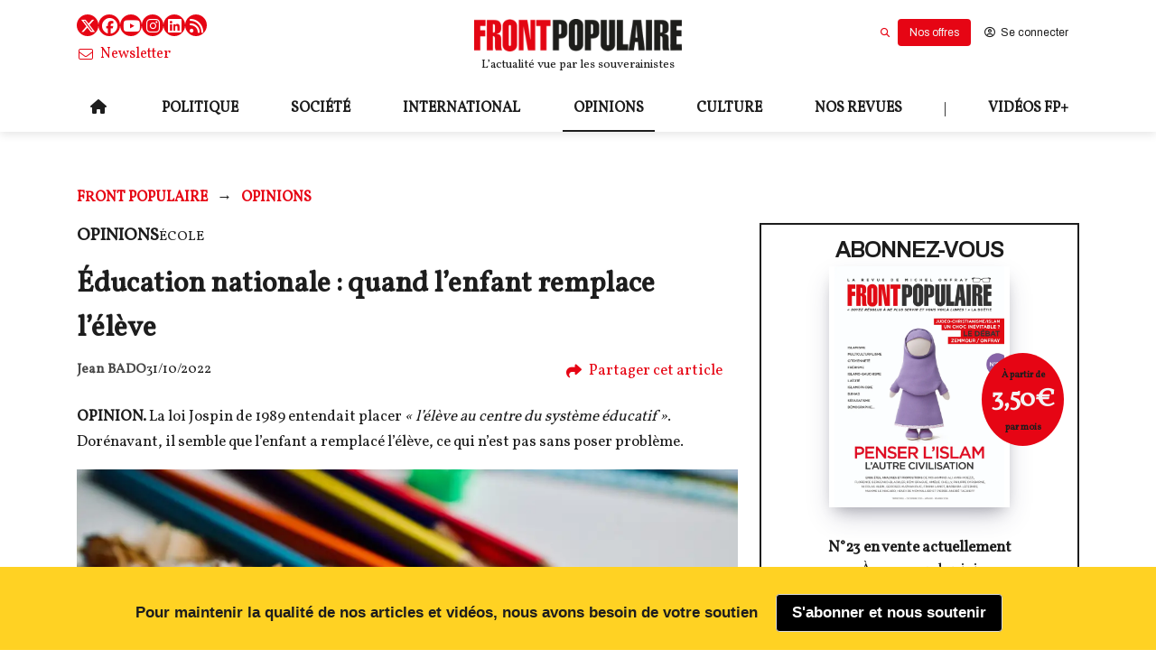

--- FILE ---
content_type: text/html; charset=utf-8
request_url: https://frontpopulaire.fr/opinions/contents/education-nationale-quand-lenfant-remplace-leleve_tco_16043458
body_size: 87654
content:
<!DOCTYPE html><html lang="fr"><head><meta charSet="utf-8"/><meta name="viewport" content="width=device-width"/><meta property="og:type" content="website"/><meta property="og:locale" content="fr_FR"/><link rel="manifest" href="/manifest.json"/><script type="application/ld+json">{
    "@context": "https://schema.org",
    "@type": "Organization",
    "name": "Front Populaire : La revue des souverainistes par Michel Onfray",
    "url": "https://frontpopulaire.fr",
    "sameAs": [
      "https://www.facebook.com/Front-Populaire-114128620230242/"
     ]
  }</script><link rel="preload" as="image" imageSrcSet="https://images.frontpopulaire.fr/gzBuu7Iobm15NPGv3c1kI7MgQgs=/640x0/smart/filters:quality(60):max_bytes(300000)/frontpop/2023/03/front-populaire-logo_4.png 640w, https://images.frontpopulaire.fr/-rZsrb9J1bFkUxQT00Vs2m0S0iY=/750x0/smart/filters:quality(60):max_bytes(300000)/frontpop/2023/03/front-populaire-logo_4.png 750w, https://images.frontpopulaire.fr/1yt4vHNlvirvCPlzqRLpTpHLTPY=/828x0/smart/filters:quality(60):max_bytes(300000)/frontpop/2023/03/front-populaire-logo_4.png 828w, https://images.frontpopulaire.fr/Fwb5gS2YkCx18IP59QaffzypN0w=/1080x0/smart/filters:quality(60):max_bytes(300000)/frontpop/2023/03/front-populaire-logo_4.png 1080w, https://images.frontpopulaire.fr/7FYF21CHTBkmqnuFjCy0gQhW_WQ=/1200x0/smart/filters:quality(60):max_bytes(300000)/frontpop/2023/03/front-populaire-logo_4.png 1200w, https://images.frontpopulaire.fr/_0bMRQCQFoOpyBJzASF6254CPYM=/1920x0/smart/filters:quality(60):max_bytes(300000)/frontpop/2023/03/front-populaire-logo_4.png 1920w, https://images.frontpopulaire.fr/fc2Oz6kCRNnGfPjMMloQH4wCOts=/2048x0/smart/filters:quality(60):max_bytes(300000)/frontpop/2023/03/front-populaire-logo_4.png 2048w, https://images.frontpopulaire.fr/dC_ChYJXi8V-hR2nzuiJBi5D964=/3840x0/smart/filters:quality(60):max_bytes(300000)/frontpop/2023/03/front-populaire-logo_4.png 3840w" imageSizes="90vw"/><title>Éducation nationale : quand l’enfant remplace l’élève</title><meta name="robots" content="index,follow"/><meta name="googlebot" content="index,follow"/><meta name="description" content="OPINION. La loi Jospin de 1989 entendait placer « l’élève au centre du système éducatif ». Dorénavant, il semble que l’enfant a remplacé l’élève, ce qui n’est pas sans poser problème."/><meta name="twitter:card" content="summary_large_image"/><meta property="og:title" content="Éducation nationale : quand l’enfant remplace l’élève"/><meta property="og:description" content="OPINION. La loi Jospin de 1989 entendait placer « l’élève au centre du système éducatif ». Dorénavant, il semble que l’enfant a remplacé l’élève, ce qui n’est pas sans poser problème."/><meta property="og:url" content="https://frontpopulaire.fr/opinions/contents/education-nationale-quand-lenfant-remplace-leleve_tco_16043458"/><meta property="og:image" content="https://images.frontpopulaire.fr/_rAm6GLFT2Bq4fRtvfbt3Fgwpc0=/1200x628/filters:quality(60):max_bytes(300000)/frontpop/2022/10/ecole-enfant-eleve.jpg"/><link rel="canonical" href="https://frontpopulaire.fr/opinions/contents/education-nationale-quand-lenfant-remplace-leleve_tco_16043458"/><script type="application/ld+json">{"@context":"https://schema.org/","@type":"Article","articleSection":["opinions"],"author":[{"@type":"Person","name":"Jean BADO","url":"https://frontpopulaire.fr/auteurs/jean-bado_au825961","jobTitle":"Abonné"}],"datePublished":"2022-10-31T05:00:00+00:00","dateModified":"2026-01-23T08:09:04+00:00","description":"OPINION. La loi Jospin de 1989 entendait placer « l’élève au centre du système éducatif ». Dorénavant, il semble que l’enfant a remplacé l’élève, ce qui n’est pas sans poser problème.","headline":"Éducation nationale : quand l’enfant remplace l’élève","image":["https://images.frontpopulaire.fr/jXw-J4EWRlY55awnh5QJhI4hxRI=/0x0/smart/filters:max_bytes(300000)/frontpop/2022/10/ecole-enfant-eleve.jpg"],"keywords":["opinions","École","Education nationale","Instruction","Education"],"publisher":{"@type":"Organization","name":"Front Populaire : La revue des souverainistes par Michel Onfray","url":"https://frontpopulaire.fr"},"isAccessibleForFree":true,"hasPart":{"@type":"WebPageElement","isAccessibleForFree":true,"cssSelector":".paywalled"}}</script><link rel="preload" as="image" imageSrcSet="https://images.frontpopulaire.fr/0m1ts3QWEt5f-HitmElAynz-cAA=/640x0/smart/filters:quality(60):max_bytes(300000)/frontpop/2022/10/ecole-enfant-eleve.jpg 640w, https://images.frontpopulaire.fr/A1cqPfLDzggUogsBAnChHO8Syl0=/750x0/smart/filters:quality(60):max_bytes(300000)/frontpop/2022/10/ecole-enfant-eleve.jpg 750w, https://images.frontpopulaire.fr/jU79L0hkZxsUp0xgg6lkfTIxKKI=/828x0/smart/filters:quality(60):max_bytes(300000)/frontpop/2022/10/ecole-enfant-eleve.jpg 828w, https://images.frontpopulaire.fr/0mssd0AUkhgTZTw_-0-d7h5SHqA=/1080x0/smart/filters:quality(60):max_bytes(300000)/frontpop/2022/10/ecole-enfant-eleve.jpg 1080w, https://images.frontpopulaire.fr/ksmD0uaqq8LG20N7cYarQGYwsSY=/1200x0/smart/filters:quality(60):max_bytes(300000)/frontpop/2022/10/ecole-enfant-eleve.jpg 1200w, https://images.frontpopulaire.fr/vTaMSD8jVPWn5zM8-IYzs8uZcM8=/1920x0/smart/filters:quality(60):max_bytes(300000)/frontpop/2022/10/ecole-enfant-eleve.jpg 1920w, https://images.frontpopulaire.fr/z6d_Wn9wjKdyhSefwnVmjIwvv1o=/2048x0/smart/filters:quality(60):max_bytes(300000)/frontpop/2022/10/ecole-enfant-eleve.jpg 2048w, https://images.frontpopulaire.fr/VmIYZ-Zv3H5_RBwVN9J2MYyaKSQ=/3840x0/smart/filters:quality(60):max_bytes(300000)/frontpop/2022/10/ecole-enfant-eleve.jpg 3840w" imageSizes="90vw"/><link rel="preload" as="image" imageSrcSet="https://images.frontpopulaire.fr/kuBWBz1zZ-O87oNwqsjOiJNB-CM=/640x0/smart/filters:quality(60):max_bytes(300000)/frontpop/2026/01/revue-presse-onfray-175V2.jpeg 640w, https://images.frontpopulaire.fr/h4Zfro9UGFUbUt6vmFiC4SqEAu0=/750x0/smart/filters:quality(60):max_bytes(300000)/frontpop/2026/01/revue-presse-onfray-175V2.jpeg 750w, https://images.frontpopulaire.fr/ArX65hMWkS-oaH742X8_z9pGvuM=/828x0/smart/filters:quality(60):max_bytes(300000)/frontpop/2026/01/revue-presse-onfray-175V2.jpeg 828w, https://images.frontpopulaire.fr/OePlg9Xd6kvIc8xvoRshaVUEKuM=/1080x0/smart/filters:quality(60):max_bytes(300000)/frontpop/2026/01/revue-presse-onfray-175V2.jpeg 1080w, https://images.frontpopulaire.fr/Cqi2hqJvdbDKhfvl1y2SRPdGwWs=/1200x0/smart/filters:quality(60):max_bytes(300000)/frontpop/2026/01/revue-presse-onfray-175V2.jpeg 1200w, https://images.frontpopulaire.fr/Ooe42YLfRNRSsWVkp8vf_hh6tnI=/1920x0/smart/filters:quality(60):max_bytes(300000)/frontpop/2026/01/revue-presse-onfray-175V2.jpeg 1920w, https://images.frontpopulaire.fr/omtAOiD2XWedxROYitwz02JR9Cg=/2048x0/smart/filters:quality(60):max_bytes(300000)/frontpop/2026/01/revue-presse-onfray-175V2.jpeg 2048w, https://images.frontpopulaire.fr/JGu81lEYkGozhVax14ZKpC90jec=/3840x0/smart/filters:quality(60):max_bytes(300000)/frontpop/2026/01/revue-presse-onfray-175V2.jpeg 3840w" imageSizes="90vw"/><link rel="preload" as="image" imageSrcSet="https://images.frontpopulaire.fr/6kZwZ0BgFrLCVO3yH9sI7m2zDhQ=/640x0/smart/filters:quality(60):max_bytes(300000)/frontpop/2023/03/front-populaire-logo_3.png 640w, https://images.frontpopulaire.fr/NZiUSXxPja_PIiWM7c5vX1GfL5s=/750x0/smart/filters:quality(60):max_bytes(300000)/frontpop/2023/03/front-populaire-logo_3.png 750w, https://images.frontpopulaire.fr/t9LWI3B-HjXvVjavSPqLip3czTU=/828x0/smart/filters:quality(60):max_bytes(300000)/frontpop/2023/03/front-populaire-logo_3.png 828w, https://images.frontpopulaire.fr/o_XTR7YokiNz5QT-ADl30Zw_0zo=/1080x0/smart/filters:quality(60):max_bytes(300000)/frontpop/2023/03/front-populaire-logo_3.png 1080w, https://images.frontpopulaire.fr/2gF4JtXJ8uQR-WUIvkZqKVArGo0=/1200x0/smart/filters:quality(60):max_bytes(300000)/frontpop/2023/03/front-populaire-logo_3.png 1200w, https://images.frontpopulaire.fr/No-0M84p7nG41LMuWm-gfZEX7Gc=/1920x0/smart/filters:quality(60):max_bytes(300000)/frontpop/2023/03/front-populaire-logo_3.png 1920w, https://images.frontpopulaire.fr/YcA85JxgjDZejP1lhZgqCGrMC-k=/2048x0/smart/filters:quality(60):max_bytes(300000)/frontpop/2023/03/front-populaire-logo_3.png 2048w, https://images.frontpopulaire.fr/t6LITUZgZ7DxeW9G7rpxAVDURh4=/3840x0/smart/filters:quality(60):max_bytes(300000)/frontpop/2023/03/front-populaire-logo_3.png 3840w" imageSizes="90vw"/><meta name="next-head-count" content="21"/><link rel="icon" href="https://images.frontpopulaire.fr/sesRqVd4oaisXqnj2d7aLXeDkZk=/0x0/smart/filters:max_bytes(300000)/frontpop/2018/01/favicon_fp.png"/><meta name="application-name" content="Front Populaire : La revue des souverainistes par Michel Onfray"/><meta name="apple-mobile-web-app-capable" content="yes"/><meta name="apple-mobile-web-app-status-bar-style" content="default"/><meta name="apple-mobile-web-app-title" content="Front Populaire : La revue des souverainistes par Michel Onfray"/><meta name="format-detection" content="telephone=no"/><meta name="mobile-web-app-capable" content="yes"/><meta name="msapplication-config" content="none"/><meta name="msapplication-TileColor" content="#e60514"/><meta name="msapplication-tap-highlight" content="no"/><meta name="theme-color" content="#e60514"/><link rel="apple-touch-icon" href="https://images.frontpopulaire.fr/sesRqVd4oaisXqnj2d7aLXeDkZk=/0x0/smart/filters:max_bytes(300000)/frontpop/2018/01/favicon_fp.png"/><style>
      .app.template--template2 {
        --text-color: hsl(0, 0%, 11.4%); 
--text-color-h: 0; 
--text-color-s: 0%; 
--text-color-l: 11%; 
--text-color-a: 1; 
--text: hsl(0, 0%, 11.4%); 
--text-h: 0; 
--text-s: 0%; 
--text-l: 11%; 
--text-a: 1;
--text-color-light: hsl(0, 0%, 95.3%); 
--text-color-light-h: 0; 
--text-color-light-s: 0%; 
--text-color-light-l: 95%; 
--text-color-light-a: 1;
--primary-color: hsl(356, 95.7%, 46.1%); 
--primary-color-h: 356; 
--primary-color-s: 96%; 
--primary-color-l: 46%; 
--primary-color-a: 1; 
--primary: hsl(356, 95.7%, 46.1%); 
--primary-h: 356; 
--primary-s: 96%; 
--primary-l: 46%; 
--primary-a: 1;
--secondary-color: hsl(210.89999999999998, 100%, 33.9%); 
--secondary-color-h: 211; 
--secondary-color-s: 100%; 
--secondary-color-l: 34%; 
--secondary-color-a: 1; 
--secondary: hsl(210.89999999999998, 100%, 33.9%); 
--secondary-h: 211; 
--secondary-s: 100%; 
--secondary-l: 34%; 
--secondary-a: 1;
--success-color: hsl(118.69999999999999, 81%, 45.3%); 
--success-color-h: 119; 
--success-color-s: 81%; 
--success-color-l: 45%; 
--success-color-a: 1; 
--success: hsl(118.69999999999999, 81%, 45.3%); 
--success-h: 119; 
--success-s: 81%; 
--success-l: 45%; 
--success-a: 1;
--danger-color: hsl(359, 100%, 51.4%); 
--danger-color-h: 359; 
--danger-color-s: 100%; 
--danger-color-l: 51%; 
--danger-color-a: 1; 
--danger: hsl(359, 100%, 51.4%); 
--danger-h: 359; 
--danger-s: 100%; 
--danger-l: 51%; 
--danger-a: 1;
--warning-color: hsl(47.69999999999999, 100%, 56.9%); 
--warning-color-h: 48; 
--warning-color-s: 100%; 
--warning-color-l: 57%; 
--warning-color-a: 1; 
--warning: hsl(47.69999999999999, 100%, 56.9%); 
--warning-h: 48; 
--warning-s: 100%; 
--warning-l: 57%; 
--warning-a: 1;
--subscription-color: hsl(356, 95.7%, 46.1%); 
--subscription-color-h: 356; 
--subscription-color-s: 96%; 
--subscription-color-l: 46%; 
--subscription-color-a: 1; 
--subscription: hsl(356, 95.7%, 46.1%); 
--subscription-h: 356; 
--subscription-s: 96%; 
--subscription-l: 46%; 
--subscription-a: 1;
--background-color: hsl(0, 0%, 100%); 
--background-color-h: 0; 
--background-color-s: 0%; 
--background-color-l: 100%; 
--background-color-a: 1; 
--background: hsl(0, 0%, 100%); 
--background-h: 0; 
--background-s: 0%; 
--background-l: 100%; 
--background-a: 1;



        ;

    </style><script defer="" src="https://kit.fontawesome.com/8159d1d084.js" crossorigin="anonymous"></script><script defer="" src="//www.gstatic.com/cv/js/sender/v1/cast_sender.js?loadCastFramework=1"></script><link rel="preload" href="/_next/static/media/0382c32a67a95cbc.p.woff2" as="font" type="font/woff2" crossorigin="anonymous"/><link rel="preload" href="/_next/static/media/3aec8715b2911578.p.woff2" as="font" type="font/woff2" crossorigin="anonymous"/><link rel="preload" href="/_next/static/css/fe2fa9e881fd2536.css" as="style"/><link rel="stylesheet" href="/_next/static/css/fe2fa9e881fd2536.css" data-n-g=""/><noscript data-n-css=""></noscript><script defer="" nomodule="" src="/_next/static/chunks/polyfills-c67a75d1b6f99dc8.js"></script><script src="/_next/static/chunks/webpack-837748c42717849e.js" defer=""></script><script src="/_next/static/chunks/framework-1f08ae526ddacb63.js" defer=""></script><script src="/_next/static/chunks/main-597c19b6285b1307.js" defer=""></script><script src="/_next/static/chunks/pages/_app-b809d026fd5ecfe8.js" defer=""></script><script src="/_next/static/chunks/pages/%5B%5B...slug%5D%5D-8234954120a5a87d.js" defer=""></script><script src="/_next/static/dJGSmK_Bmhlgsm2zMaS-F/_buildManifest.js" defer=""></script><script src="/_next/static/dJGSmK_Bmhlgsm2zMaS-F/_ssgManifest.js" defer=""></script></head><body><div id="__next"><main class="__variable_f86025 __variable_824a34"><noscript><iframe src="https://www.googletagmanager.com/ns.html?id=GTM-PQ3N57HM" height="0" width="0" style="display:none;visibility:hidden"></iframe></noscript><meta name="viewport" content="minimum-scale=1, initial-scale=1, width=device-width, shrink-to-fit=no, user-scalable=no, viewport-fit=cover"/><div class="app template--template2 inst--frontpop header-classname-site-main-header"><div class="header-wrapper"><header role="banner" class="Header Header--desktop Header-not-retracted site-main-header"><div class="content-container top"><div class="columns header-not-retracted  equal-size-column column-size-4 is-tablet"><div class="column is-4-tablet is-4-desktop is-4-widescreen"><div class="SocialButtons"><a href="https://twitter.com/FrontPopOff" target="_blank" rel="noopener noreferrer" title="Twitter" class="SocialButtons-twitter"><span class="icon"><i aria-hidden="true" class="fab fa-x-twitter"></i></span></a><a href="https://www.facebook.com/Front-Populaire-114128620230242/" target="_blank" rel="noopener noreferrer" title="Facebook" class="SocialButtons-facebook"><span class="icon"><i aria-hidden="true" class="fab fa-facebook"></i></span></a><a href="https://www.youtube.com/channel/UCfidGlehytwCvV3qlsX5uVQ" target="_blank" rel="noopener noreferrer" title="Youtube" class="SocialButtons-youtube"><span class="icon"><i aria-hidden="true" class="fab fa-youtube"></i></span></a><a href="https://www.instagram.com/frontpopulaire_officiel/" target="_blank" rel="noopener noreferrer" title="Instagram" class="SocialButtons-instagram"><span class="icon"><i aria-hidden="true" class="fab fa-instagram"></i></span></a><a href="https://www.linkedin.com/company/front-populaire/" target="_blank" rel="noopener noreferrer" title="LinkedIn" class="SocialButtons-linkedin"><span class="icon"><i aria-hidden="true" class="fab fa-linkedin"></i></span></a><a href="/rss" target="_blank" rel="noopener noreferrer" title="Flux RSS" class="SocialButtons-rss"><span class="icon"><i aria-hidden="true" class="fas fa-rss"></i></span></a></div></div><div class="column logo-and-baseline is-4-tablet is-4-desktop is-4-widescreen"><div class="PUF-simple-image"><a class="is-active" href="/"><figure class="image-component"><div class="NextImage ratio-5-1"><img alt="Front Populaire : La revue des souverainistes par Michel Onfray" sizes="90vw" srcSet="https://images.frontpopulaire.fr/6kZwZ0BgFrLCVO3yH9sI7m2zDhQ=/640x0/smart/filters:quality(60):max_bytes(300000)/frontpop/2023/03/front-populaire-logo_3.png 640w, https://images.frontpopulaire.fr/NZiUSXxPja_PIiWM7c5vX1GfL5s=/750x0/smart/filters:quality(60):max_bytes(300000)/frontpop/2023/03/front-populaire-logo_3.png 750w, https://images.frontpopulaire.fr/t9LWI3B-HjXvVjavSPqLip3czTU=/828x0/smart/filters:quality(60):max_bytes(300000)/frontpop/2023/03/front-populaire-logo_3.png 828w, https://images.frontpopulaire.fr/o_XTR7YokiNz5QT-ADl30Zw_0zo=/1080x0/smart/filters:quality(60):max_bytes(300000)/frontpop/2023/03/front-populaire-logo_3.png 1080w, https://images.frontpopulaire.fr/2gF4JtXJ8uQR-WUIvkZqKVArGo0=/1200x0/smart/filters:quality(60):max_bytes(300000)/frontpop/2023/03/front-populaire-logo_3.png 1200w, https://images.frontpopulaire.fr/No-0M84p7nG41LMuWm-gfZEX7Gc=/1920x0/smart/filters:quality(60):max_bytes(300000)/frontpop/2023/03/front-populaire-logo_3.png 1920w, https://images.frontpopulaire.fr/YcA85JxgjDZejP1lhZgqCGrMC-k=/2048x0/smart/filters:quality(60):max_bytes(300000)/frontpop/2023/03/front-populaire-logo_3.png 2048w, https://images.frontpopulaire.fr/t6LITUZgZ7DxeW9G7rpxAVDURh4=/3840x0/smart/filters:quality(60):max_bytes(300000)/frontpop/2023/03/front-populaire-logo_3.png 3840w" src="https://images.frontpopulaire.fr/t6LITUZgZ7DxeW9G7rpxAVDURh4=/3840x0/smart/filters:quality(60):max_bytes(300000)/frontpop/2023/03/front-populaire-logo_3.png" decoding="async" data-nimg="fill" style="position:absolute;height:100%;width:100%;left:0;top:0;right:0;bottom:0;object-fit:contain;color:transparent;background-size:contain;background-position:50% 50%;background-repeat:no-repeat;background-image:url(&quot;data:image/svg+xml;charset=utf-8,%3Csvg xmlns=&#x27;http%3A//www.w3.org/2000/svg&#x27;%3E%3Cimage style=&#x27;filter:blur(20px)&#x27; x=&#x27;0&#x27; y=&#x27;0&#x27; height=&#x27;100%25&#x27; width=&#x27;100%25&#x27; href=&#x27;[data-uri]&#x27;/%3E%3C/svg%3E&quot;)"/><div class="overlay"></div></div></figure></a></div><p class="PUFText">L’actualité vue par les souverainistes</p></div><div class="column user-buttons-column is-4-tablet is-4-desktop is-4-widescreen"></div></div></div><div class="content-container bottom"><div class="column-replacer header-not-retracted "><div class="complex-component main-menu"><div class="column-replacer"><nav class="PUF-main-menu" id="header-menu" role="navigation" aria-label="Menu principal"><ul class="PUF-main-menu-list"><li class="" id="main-menu-item-home"><a class="" href="/"><span class="icon"><i aria-hidden="true" class="fas fa-home fa-normal"></i></span></a></li><li class="" id="main-menu-item-politique"><a class="" href="/politique"><span class="main-menu-item-label">politique</span></a></li><li class="" id="main-menu-item-societe"><a class="" href="/societe"><span class="main-menu-item-label">société</span></a></li><li class="" id="main-menu-item-international"><a class="" href="/international"><span class="main-menu-item-label">international</span></a></li><li class="is-active" id="main-menu-item-opinions"><a class="is-active" href="/opinions"><span class="main-menu-item-label">opinions</span></a></li><li class="" id="main-menu-item-culture"><a class="" href="/culture"><span class="main-menu-item-label">culture</span></a></li><li class="" id="main-menu-item-nos-revues"><a class="" href="/revues"><span class="main-menu-item-label">Nos revues</span></a></li><li class="" id="main-menu-item-"><span class="main-menu-item-label">|</span></li><li class="has-submenu" id="main-menu-item-videos-fp"><a class="" href="/fpplus"><span class="main-menu-item-label">Vidéos FP+</span></a><nav class="PUF-main-menu sub-menu"><ul class="PUF-main-menu-list"><li class="" id="main-menu-item-revue-de-presse"><a class="" href="/fpplus/revue-de-presse"><span class="main-menu-item-label">Revue de presse</span></a></li><li class="" id="main-menu-item-decryptage"><a class="" href="/fpplus/decryptage"><span class="main-menu-item-label">Décryptage</span></a></li><li class="" id="main-menu-item-grand-format"><a class="" href="/fpplus/grand-format"><span class="main-menu-item-label">Grand format</span></a></li><li class="" id="main-menu-item-rencontres"><a class="" href="/fpplus/rencontres"><span class="main-menu-item-label">Rencontres</span></a></li><li class="" id="main-menu-item-debats"><a class="" href="/fpplus/debats"><span class="main-menu-item-label">Débats</span></a></li></ul></nav></li></ul></nav></div></div></div></div></header><div class="Header Header--mobile site-main-header"><div class="content-container"><div class="column-replacer header-mobile"><div class="component-group left-menu"><button class="button PUF-Button is-normal is-ghost" type="button"><span class="icon"><i aria-hidden="true" class="fas fa-bars fa-normal"></i></span></button><div class="PUF-simple-image"><a class="is-active" href="/"><figure class="image-component"><div class="NextImage ratio-5-1"><img alt="Front Populaire : La revue des souverainistes par Michel Onfray" sizes="90vw" srcSet="https://images.frontpopulaire.fr/gzBuu7Iobm15NPGv3c1kI7MgQgs=/640x0/smart/filters:quality(60):max_bytes(300000)/frontpop/2023/03/front-populaire-logo_4.png 640w, https://images.frontpopulaire.fr/-rZsrb9J1bFkUxQT00Vs2m0S0iY=/750x0/smart/filters:quality(60):max_bytes(300000)/frontpop/2023/03/front-populaire-logo_4.png 750w, https://images.frontpopulaire.fr/1yt4vHNlvirvCPlzqRLpTpHLTPY=/828x0/smart/filters:quality(60):max_bytes(300000)/frontpop/2023/03/front-populaire-logo_4.png 828w, https://images.frontpopulaire.fr/Fwb5gS2YkCx18IP59QaffzypN0w=/1080x0/smart/filters:quality(60):max_bytes(300000)/frontpop/2023/03/front-populaire-logo_4.png 1080w, https://images.frontpopulaire.fr/7FYF21CHTBkmqnuFjCy0gQhW_WQ=/1200x0/smart/filters:quality(60):max_bytes(300000)/frontpop/2023/03/front-populaire-logo_4.png 1200w, https://images.frontpopulaire.fr/_0bMRQCQFoOpyBJzASF6254CPYM=/1920x0/smart/filters:quality(60):max_bytes(300000)/frontpop/2023/03/front-populaire-logo_4.png 1920w, https://images.frontpopulaire.fr/fc2Oz6kCRNnGfPjMMloQH4wCOts=/2048x0/smart/filters:quality(60):max_bytes(300000)/frontpop/2023/03/front-populaire-logo_4.png 2048w, https://images.frontpopulaire.fr/dC_ChYJXi8V-hR2nzuiJBi5D964=/3840x0/smart/filters:quality(60):max_bytes(300000)/frontpop/2023/03/front-populaire-logo_4.png 3840w" src="https://images.frontpopulaire.fr/dC_ChYJXi8V-hR2nzuiJBi5D964=/3840x0/smart/filters:quality(60):max_bytes(300000)/frontpop/2023/03/front-populaire-logo_4.png" decoding="async" data-nimg="fill" style="position:absolute;height:100%;width:100%;left:0;top:0;right:0;bottom:0;object-fit:contain;color:transparent;background-size:contain;background-position:50% 50%;background-repeat:no-repeat;background-image:url(&quot;data:image/svg+xml;charset=utf-8,%3Csvg xmlns=&#x27;http%3A//www.w3.org/2000/svg&#x27;%3E%3Cimage style=&#x27;filter:blur(20px)&#x27; x=&#x27;0&#x27; y=&#x27;0&#x27; height=&#x27;100%25&#x27; width=&#x27;100%25&#x27; href=&#x27;[data-uri]&#x27;/%3E%3C/svg%3E&quot;)"/><div class="overlay"></div></div></figure></a></div></div></div></div></div></div><div class="site" role="main"><div class="Page content-page  category-opinions  content-cls-TextContent content-with-type-TextContent" role="main"><div class="content-container" style="padding-top:0"></div><div class="content-container breadcrumb-row"><div class="column-replacer"><nav aria-label="Breadcrumb" class="PUF-breadcrumb" role="navigation"><ul><li><a class="is-active" href="/">Front Populaire</a></li><li><a class="is-active" href="/opinions"><span>Opinions</span></a></li></ul></nav></div></div><div class="content-container"><div class="columns is-desktop"><div class="column of-content is-8-desktop is-8-widescreen"><div class="component-group content-header"><span class="PUF-entity-theme"><span class="themes"><span class="theme">opinions</span></span></span><span class="PUF-entity-theme"><span class="themes"><span class="theme">École</span></span></span></div><h1 class="PUF-entity-title">Éducation nationale : quand l’enfant remplace l’élève</h1><div class="component-group author-and-publish-date"><div class="PUF-entity-authors"><a class="content-link author-link" href="/auteurs/jean-bado_au825961"><span title="Jean BADO">Jean BADO</span></a></div><time class="PUF-entity-date">31/10/2022</time><div class="PUF-entity-share"><div class="popover-wrapper" style="position:relative"><button class="button is-text is-ghost" type="button"><span class="icon"><i aria-hidden="true" class="fas fa-share fa-normal"></i></span><span class="text">Partager cet article</span></button></div></div></div><p class="RichTextContent PUF-entity-description"><strong>OPINION.</strong> La loi Jospin de 1989 entendait placer <em>«&nbspl’élève au centre du système éducatif&nbsp»</em>. Dorénavant, il semble que l’enfant a remplacé l’élève, ce qui n’est pas sans poser problème.</p><div class="PUF-content-poster ratio-16-9 has-text"><figure class="image-component"><div class="NextImage thumb ratio-16-9"><img alt="/2022/10/ecole-enfant-eleve" sizes="90vw" srcSet="https://images.frontpopulaire.fr/0m1ts3QWEt5f-HitmElAynz-cAA=/640x0/smart/filters:quality(60):max_bytes(300000)/frontpop/2022/10/ecole-enfant-eleve.jpg 640w, https://images.frontpopulaire.fr/A1cqPfLDzggUogsBAnChHO8Syl0=/750x0/smart/filters:quality(60):max_bytes(300000)/frontpop/2022/10/ecole-enfant-eleve.jpg 750w, https://images.frontpopulaire.fr/jU79L0hkZxsUp0xgg6lkfTIxKKI=/828x0/smart/filters:quality(60):max_bytes(300000)/frontpop/2022/10/ecole-enfant-eleve.jpg 828w, https://images.frontpopulaire.fr/0mssd0AUkhgTZTw_-0-d7h5SHqA=/1080x0/smart/filters:quality(60):max_bytes(300000)/frontpop/2022/10/ecole-enfant-eleve.jpg 1080w, https://images.frontpopulaire.fr/ksmD0uaqq8LG20N7cYarQGYwsSY=/1200x0/smart/filters:quality(60):max_bytes(300000)/frontpop/2022/10/ecole-enfant-eleve.jpg 1200w, https://images.frontpopulaire.fr/vTaMSD8jVPWn5zM8-IYzs8uZcM8=/1920x0/smart/filters:quality(60):max_bytes(300000)/frontpop/2022/10/ecole-enfant-eleve.jpg 1920w, https://images.frontpopulaire.fr/z6d_Wn9wjKdyhSefwnVmjIwvv1o=/2048x0/smart/filters:quality(60):max_bytes(300000)/frontpop/2022/10/ecole-enfant-eleve.jpg 2048w, https://images.frontpopulaire.fr/VmIYZ-Zv3H5_RBwVN9J2MYyaKSQ=/3840x0/smart/filters:quality(60):max_bytes(300000)/frontpop/2022/10/ecole-enfant-eleve.jpg 3840w" src="https://images.frontpopulaire.fr/VmIYZ-Zv3H5_RBwVN9J2MYyaKSQ=/3840x0/smart/filters:quality(60):max_bytes(300000)/frontpop/2022/10/ecole-enfant-eleve.jpg" decoding="async" data-nimg="fill" style="position:absolute;height:100%;width:100%;left:0;top:0;right:0;bottom:0;object-fit:contain;color:transparent;background-size:contain;background-position:50% 50%;background-repeat:no-repeat;background-image:url(&quot;data:image/svg+xml;charset=utf-8,%3Csvg xmlns=&#x27;http%3A//www.w3.org/2000/svg&#x27;%3E%3Cimage style=&#x27;filter:blur(20px)&#x27; x=&#x27;0&#x27; y=&#x27;0&#x27; height=&#x27;100%25&#x27; width=&#x27;100%25&#x27; href=&#x27;[data-uri]&#x27;/%3E%3C/svg%3E&quot;)"/><div class="overlay"></div></div></figure></div><div class="EntityBody paywalled"><div class="RichTextContent EntityBody-inner truncated"><p><br></p> <p>J’ai eu, une fois, au début des années 2000, sur un forum d’enseignants, à croiser le fer des arguments avec une collègue, sur la question suivante&nbsp: «&nbspAccueillons-nous des enfants ou des élèves&nbsp?&nbsp» La distinction peut sembler oiseuse si l’on considère l’enfant ou l’élève qui passe le portail avec son cartable et son doudou, ou ses billes dedans, mais elle n’est pas anodine si on se place du côté de l’enseignant, qui le regarde entrer à l’école et l’accueille dans sa classe. Je ne pense pas que l’on ait les mêmes approches, la même attitude ou les mêmes paroles d’enseignant selon que l’on regarde sa classe comme un public d’élèves ou comme un groupe d’enfants.</p> <p>Lors de cet échange, pour ma part, je disais que l’enseignement devait s’adresser explicitement à une dimension particulière de l’intelligence, un espace de manipulation d’outils de pensée tout à fois intime et partagé, et surtout délié des émotions «&nbspvulgaires&nbsp». Dès lors, il convenait pour moi d’être «&nbspmonsieur&nbsp», ou «&nbspmaître&nbsp», et non «&nbspJean&nbsp», et de m’appliquer avant tout à exprimer l’élève en chacun des enfants entrant dans la classe.</p> <p>Ma collègue me rétorquait que l’enfant n’est pas dissociable, et qu’elle pensait illusoire un enseignement qui ne prendrait pas en compte ses joies, ses peines, ses craintes, ses rêves… sa réalité d’enfant. L’accueil bienveillant et respectueux de l’enfant dans sa dimension propre devait l’amener, en confiance, à s’impliquer dans les apprentissages. Il m’avait semblé qu’elle trouvait ma position arriérée et aride, comme je pensais la sienne généreusement naïve.</p> <p>J’ai pu assister à une mise en situation cocasse de cette différence d’approche élève/enfant. Début des années 90, proche de mon bureau, une collègue entend entretenir, sur un mode militant, une relation différente avec sa classe&nbsp: tables en ateliers, conseils de classe, relations censément sans uniforme… Dans des archives se...</p></div></div><div class="PUF-entity-share"><div class="popover-wrapper" style="position:relative"><button class="button is-text is-ghost" type="button"><span class="icon"><i aria-hidden="true" class="fas fa-share fa-normal"></i></span><span class="text">Partager cet article</span></button></div></div><div class="component-group comments_wrapper"></div></div><div class="column sidebar is-4-desktop is-4-widescreen"><div class="complex-component cc_30476063"><div class="column-replacer first-ad"><div class="component-wrapper of-component-ContentsGrid has-margins"><div class="PUF-contents-grid category-fpplus_revue_de_presse content-cls-VideoContent mode-full-content-without-description"><div class="user-interaction-wrapper"><div class="base-contents-grid column-count-1"><div class="column-replacer even"><a class="content-link complex-component-link-wrapper complex-component link-wrapper-cc_29137548 link-wrapper-display-mode link-wrapper-full-content-without-description link-wrapper-mode--full-content-without-description link-wrapper-is-link link-wrapper-content-VideoContent link-wrapper-content-cls-VideoContent link-wrapper-type--TextContent link-wrapper-type--VideoContent link-wrapper-type--MagazineArticle link-wrapper-TextContentFull-content-without-description link-wrapper-VideoContentFull-content-without-description link-wrapper-MagazineArticleFull-content-without-description link-wrapper- link-wrapper-category-fpplus_revue_de_presse link-wrapper-category-fpplus link-wrapper-" href="/fpplus/videos/le-monde-tel-quil-va-ou-pas-la-revue-de-presse-de-michel-onfray-175_vco_31620093"><div class="complex-component cc_29137548 display-mode full-content-without-description mode--full-content-without-description is-link content-VideoContent content-cls-VideoContent type--TextContent type--VideoContent type--MagazineArticle TextContentFull-content-without-description VideoContentFull-content-without-description MagazineArticleFull-content-without-description  category-fpplus_revue_de_presse category-fpplus "><div class="column-replacer"><div class="component-group theme_wrapper"><span class="PUF-entity-theme"><span class="themes"><span class="theme">Revue de presse</span></span></span><span class="PUF-entity-theme"><span class="themes"><span class="theme">fp+</span></span></span></div><div class="component-group paywalltag-image_wrapper"><span><span class="PUF-entity-paywall-tag access-role-subscribed"><span class="letter-F text">F</span><span class="letter-P text">P</span><span class="sr-only">Contenu payant</span></span></span><div class="PUF-content-poster ratio-16-9 has-video"><div class="navigation"><span class="icon"><i aria-hidden="true" class="fas fa-play"></i></span></div><figure class="image-component"><div class="NextImage thumb ratio-16-9"><img alt="revue-presse-onfray-175" sizes="90vw" srcSet="https://images.frontpopulaire.fr/kuBWBz1zZ-O87oNwqsjOiJNB-CM=/640x0/smart/filters:quality(60):max_bytes(300000)/frontpop/2026/01/revue-presse-onfray-175V2.jpeg 640w, https://images.frontpopulaire.fr/h4Zfro9UGFUbUt6vmFiC4SqEAu0=/750x0/smart/filters:quality(60):max_bytes(300000)/frontpop/2026/01/revue-presse-onfray-175V2.jpeg 750w, https://images.frontpopulaire.fr/ArX65hMWkS-oaH742X8_z9pGvuM=/828x0/smart/filters:quality(60):max_bytes(300000)/frontpop/2026/01/revue-presse-onfray-175V2.jpeg 828w, https://images.frontpopulaire.fr/OePlg9Xd6kvIc8xvoRshaVUEKuM=/1080x0/smart/filters:quality(60):max_bytes(300000)/frontpop/2026/01/revue-presse-onfray-175V2.jpeg 1080w, https://images.frontpopulaire.fr/Cqi2hqJvdbDKhfvl1y2SRPdGwWs=/1200x0/smart/filters:quality(60):max_bytes(300000)/frontpop/2026/01/revue-presse-onfray-175V2.jpeg 1200w, https://images.frontpopulaire.fr/Ooe42YLfRNRSsWVkp8vf_hh6tnI=/1920x0/smart/filters:quality(60):max_bytes(300000)/frontpop/2026/01/revue-presse-onfray-175V2.jpeg 1920w, https://images.frontpopulaire.fr/omtAOiD2XWedxROYitwz02JR9Cg=/2048x0/smart/filters:quality(60):max_bytes(300000)/frontpop/2026/01/revue-presse-onfray-175V2.jpeg 2048w, https://images.frontpopulaire.fr/JGu81lEYkGozhVax14ZKpC90jec=/3840x0/smart/filters:quality(60):max_bytes(300000)/frontpop/2026/01/revue-presse-onfray-175V2.jpeg 3840w" src="https://images.frontpopulaire.fr/JGu81lEYkGozhVax14ZKpC90jec=/3840x0/smart/filters:quality(60):max_bytes(300000)/frontpop/2026/01/revue-presse-onfray-175V2.jpeg" decoding="async" data-nimg="fill" style="position:absolute;height:100%;width:100%;left:0;top:0;right:0;bottom:0;object-fit:contain;color:transparent;background-size:contain;background-position:50% 50%;background-repeat:no-repeat;background-image:url(&quot;data:image/svg+xml;charset=utf-8,%3Csvg xmlns=&#x27;http%3A//www.w3.org/2000/svg&#x27;%3E%3Cimage style=&#x27;filter:blur(20px)&#x27; x=&#x27;0&#x27; y=&#x27;0&#x27; height=&#x27;100%25&#x27; width=&#x27;100%25&#x27; href=&#x27;[data-uri]&#x27;/%3E%3C/svg%3E&quot;)"/><div class="overlay"></div></div></figure></div></div><p class="PUF-entity-title">Le monde tel qu&#x27;il va… ou pas ! – la revue de presse de Michel Onfray (#175)</p><div class="component-group content-footer"><h5 class="PUF-entity-authors"><span class="author" title="Michel ONFRAY">Michel ONFRAY</span></h5><time class="PUF-entity-date">17/01/2026</time><div class="PUF-entity-comments-count"><span class="count">72</span> <span class="comments-text">commentaires</span></div></div></div></div></a></div></div></div></div></div></div></div></div></div></div><div class="content-container"><div class="column-replacer"><div class="PUF-contents-grid content-cls-TextContent mode-full-content"><h3 class="PUF-contents-grid-title ">Vous aimerez aussi </h3><div class="user-interaction-wrapper"><div class="base-contents-grid column-count-3"><div class="columns has-next even equal-size-column column-size-4 is-tablet"><div class="column is-4-tablet is-4-desktop is-4-widescreen"><a class="content-link complex-component-link-wrapper complex-component link-wrapper-cc_12590436 link-wrapper-display-mode link-wrapper-full-content link-wrapper-mode--full-content link-wrapper-is-link link-wrapper-content-TextContent link-wrapper-content-cls-TextContent link-wrapper-type--TextContent link-wrapper-type--VideoContent link-wrapper-TextContentFull-content link-wrapper-VideoContentFull-content link-wrapper- link-wrapper-category-opinions link-wrapper-" href="/opinions/contents/penurie-delites-lautre-echec-de-lecole-francaise_tco_31515642"><div class="complex-component cc_12590436 display-mode full-content mode--full-content is-link content-TextContent content-cls-TextContent type--TextContent type--VideoContent TextContentFull-content VideoContentFull-content  category-opinions "><div class="column-replacer"><div class="component-group theme_wrapper"><span class="PUF-entity-theme"><span class="themes"><span class="theme">opinions</span></span></span><span class="PUF-entity-theme"><span class="themes"><span class="theme">élites</span></span></span></div><div class="component-group paywalltag-image_wrapper"><div class="PUF-content-poster ratio-16-9 has-text"><figure class="image-component"><div class="NextImage thumb ratio-16-9"><img alt="lecornu-elites-france-ecole" sizes="90vw" srcSet="https://images.frontpopulaire.fr/qFN5BxPDfsh3mTJJGXjAACMypLY=/640x0/smart/filters:quality(60):max_bytes(300000)/frontpop/2025/10/SIPA_sipahub60077836_000030.jpeg 640w, https://images.frontpopulaire.fr/Wd-045BhcvAK9l0FfsrK9H_xA8c=/750x0/smart/filters:quality(60):max_bytes(300000)/frontpop/2025/10/SIPA_sipahub60077836_000030.jpeg 750w, https://images.frontpopulaire.fr/g-lCVbltKxN-kuOJsgN7x0izkHA=/828x0/smart/filters:quality(60):max_bytes(300000)/frontpop/2025/10/SIPA_sipahub60077836_000030.jpeg 828w, https://images.frontpopulaire.fr/Ad_RNyU50NQTgXkMyk1aQ1zLTd8=/1080x0/smart/filters:quality(60):max_bytes(300000)/frontpop/2025/10/SIPA_sipahub60077836_000030.jpeg 1080w, https://images.frontpopulaire.fr/BWVhTb0zfzrHqZXSkRoW0-_1F8w=/1200x0/smart/filters:quality(60):max_bytes(300000)/frontpop/2025/10/SIPA_sipahub60077836_000030.jpeg 1200w, https://images.frontpopulaire.fr/T8uwcYzMjcpye3n9A5jpvM1GBH0=/1920x0/smart/filters:quality(60):max_bytes(300000)/frontpop/2025/10/SIPA_sipahub60077836_000030.jpeg 1920w, https://images.frontpopulaire.fr/TMSkoOHoDa3KGjlDNhAmdt0aRdw=/2048x0/smart/filters:quality(60):max_bytes(300000)/frontpop/2025/10/SIPA_sipahub60077836_000030.jpeg 2048w, https://images.frontpopulaire.fr/GuS7wvDTwS7jPrsBoUHLyXcgDdo=/3840x0/smart/filters:quality(60):max_bytes(300000)/frontpop/2025/10/SIPA_sipahub60077836_000030.jpeg 3840w" src="https://images.frontpopulaire.fr/GuS7wvDTwS7jPrsBoUHLyXcgDdo=/3840x0/smart/filters:quality(60):max_bytes(300000)/frontpop/2025/10/SIPA_sipahub60077836_000030.jpeg" decoding="async" data-nimg="fill" loading="lazy" style="position:absolute;height:100%;width:100%;left:0;top:0;right:0;bottom:0;object-fit:contain;color:transparent;background-size:contain;background-position:50% 50%;background-repeat:no-repeat;background-image:url(&quot;data:image/svg+xml;charset=utf-8,%3Csvg xmlns=&#x27;http%3A//www.w3.org/2000/svg&#x27;%3E%3Cimage style=&#x27;filter:blur(20px)&#x27; x=&#x27;0&#x27; y=&#x27;0&#x27; height=&#x27;100%25&#x27; width=&#x27;100%25&#x27; href=&#x27;[data-uri]&#x27;/%3E%3C/svg%3E&quot;)"/><div class="overlay"></div></div></figure></div></div><p class="PUF-entity-title">Pénurie d’élites : l’autre échec de l’école française</p><p class="RichTextContent PUF-entity-description"><strong>CONTRIBUTION / OPINION.</strong> De la IIIᵉ République à aujourd’hui, la mission de l’école était de former les élites de la nation. Mais la baisse des exigences et l’égalitarisme mal compris ont sapé ce modèle. Un pays qui ne forme plus ses élites se condamne à dépendre de celles des autres.</p><div class="component-group content-footer"><h5 class="PUF-entity-authors"><span class="author" title="Hossayne TAHIRI">Hossayne TAHIRI</span></h5><time class="PUF-entity-date">29/10/2025</time><div class="PUF-entity-comments-count"><span class="count">18</span> <span class="comments-text">commentaires</span></div></div></div></div></a></div><div class="column is-4-tablet is-4-desktop is-4-widescreen"><a class="content-link complex-component-link-wrapper complex-component link-wrapper-cc_12590436 link-wrapper-display-mode link-wrapper-full-content link-wrapper-mode--full-content link-wrapper-is-link link-wrapper-content-TextContent link-wrapper-content-cls-TextContent link-wrapper-type--TextContent link-wrapper-type--VideoContent link-wrapper-TextContentFull-content link-wrapper-VideoContentFull-content link-wrapper- link-wrapper-category-societe link-wrapper-category-politique link-wrapper-" href="/politique/contents/main-basse-sur-l-education-nationale-enquete-sur-un-suicide-assiste_tco_31439627"><div class="complex-component cc_12590436 display-mode full-content mode--full-content is-link content-TextContent content-cls-TextContent type--TextContent type--VideoContent TextContentFull-content VideoContentFull-content  category-societe category-politique "><div class="column-replacer"><div class="component-group theme_wrapper"><span class="PUF-entity-theme"><span class="themes"><span class="theme">société</span></span></span><span class="PUF-entity-theme"><span class="themes"><span class="theme">politique</span></span></span></div><div class="component-group paywalltag-image_wrapper"><span><span class="PUF-entity-paywall-tag access-role-subscribed"><span class="letter-F text">F</span><span class="letter-P text">P</span><span class="sr-only">Contenu payant</span></span></span><div class="PUF-content-poster ratio-16-9 has-text"><figure class="image-component"><div class="NextImage thumb ratio-16-9"><img alt="education-nationale-joachim-le-floch-imad" sizes="90vw" srcSet="https://images.frontpopulaire.fr/00vaMnWGM2XEUKSiFJJMs-Wbi3k=/640x0/smart/filters:quality(60):max_bytes(300000)/frontpop/2025/09/joachim-le-floch-imad-education-nationale.jpeg 640w, https://images.frontpopulaire.fr/isIUfuH6TEDePMXxjFbKMyO1I8E=/750x0/smart/filters:quality(60):max_bytes(300000)/frontpop/2025/09/joachim-le-floch-imad-education-nationale.jpeg 750w, https://images.frontpopulaire.fr/gk6A7EnoUw6rLk0_2GjMVIxCs_E=/828x0/smart/filters:quality(60):max_bytes(300000)/frontpop/2025/09/joachim-le-floch-imad-education-nationale.jpeg 828w, https://images.frontpopulaire.fr/8_YQiFK-i_jbInfyy_e_81YBOv0=/1080x0/smart/filters:quality(60):max_bytes(300000)/frontpop/2025/09/joachim-le-floch-imad-education-nationale.jpeg 1080w, https://images.frontpopulaire.fr/eD4QmRU9fQF9E74VyQnglIVIwII=/1200x0/smart/filters:quality(60):max_bytes(300000)/frontpop/2025/09/joachim-le-floch-imad-education-nationale.jpeg 1200w, https://images.frontpopulaire.fr/QAFDgrcChTSTFCg4JtgWQCJkvys=/1920x0/smart/filters:quality(60):max_bytes(300000)/frontpop/2025/09/joachim-le-floch-imad-education-nationale.jpeg 1920w, https://images.frontpopulaire.fr/FBbJoqlF3TleMaxQVHi4LSbgYwc=/2048x0/smart/filters:quality(60):max_bytes(300000)/frontpop/2025/09/joachim-le-floch-imad-education-nationale.jpeg 2048w, https://images.frontpopulaire.fr/ks4_3xeKbp8i7JQH9YldVZz8Yjo=/3840x0/smart/filters:quality(60):max_bytes(300000)/frontpop/2025/09/joachim-le-floch-imad-education-nationale.jpeg 3840w" src="https://images.frontpopulaire.fr/ks4_3xeKbp8i7JQH9YldVZz8Yjo=/3840x0/smart/filters:quality(60):max_bytes(300000)/frontpop/2025/09/joachim-le-floch-imad-education-nationale.jpeg" decoding="async" data-nimg="fill" loading="lazy" style="position:absolute;height:100%;width:100%;left:0;top:0;right:0;bottom:0;object-fit:contain;color:transparent;background-size:contain;background-position:50% 50%;background-repeat:no-repeat;background-image:url(&quot;data:image/svg+xml;charset=utf-8,%3Csvg xmlns=&#x27;http%3A//www.w3.org/2000/svg&#x27;%3E%3Cimage style=&#x27;filter:blur(20px)&#x27; x=&#x27;0&#x27; y=&#x27;0&#x27; height=&#x27;100%25&#x27; width=&#x27;100%25&#x27; href=&#x27;[data-uri]&#x27;/%3E%3C/svg%3E&quot;)"/><div class="overlay"></div></div></figure></div></div><p class="PUF-entity-title">Main basse sur l’Éducation nationale : enquête sur un suicide assisté</p><p class="RichTextContent PUF-entity-description"><strong>CRITIQUE.</strong> Dans son ouvrage <em>Main basse sur l’Éducation nationale&nbsp: enquête sur un suicide assisté </em>(Ed. du Cerf), l’essayiste Joachim Le Floch-Imad décrypte les maux qui rongent l’institution et pourfend l’emprise de la bureaucratie et de la technostructure sur l’école publique. L’Éducation nationale est corsetée, et les hommes et les femmes qui la composent défendent un logiciel progressiste et toujours plus...</p><div class="component-group content-footer"><h5 class="PUF-entity-authors"><span class="author" title="Nicolas Granié">Nicolas Granié</span></h5><time class="PUF-entity-date">15/09/2025</time><div class="PUF-entity-comments-count"><span class="count">61</span> <span class="comments-text">commentaires</span></div></div></div></div></a></div><div class="column is-4-tablet is-4-desktop is-4-widescreen"><a class="content-link complex-component-link-wrapper complex-component link-wrapper-cc_12590436 link-wrapper-display-mode link-wrapper-full-content link-wrapper-mode--full-content link-wrapper-is-link link-wrapper-content-TextContent link-wrapper-content-cls-TextContent link-wrapper-type--TextContent link-wrapper-type--VideoContent link-wrapper-TextContentFull-content link-wrapper-VideoContentFull-content link-wrapper- link-wrapper-category-opinions link-wrapper-" href="/opinions/contents/attaque-au-couteau-a-antibes-recit-mediatique-alternatif_tco_31435460"><div class="complex-component cc_12590436 display-mode full-content mode--full-content is-link content-TextContent content-cls-TextContent type--TextContent type--VideoContent TextContentFull-content VideoContentFull-content  category-opinions "><div class="column-replacer"><div class="component-group theme_wrapper"><span class="PUF-entity-theme"><span class="themes"><span class="theme">opinions</span></span></span><span class="PUF-entity-theme"><span class="themes"><span class="theme">Médias</span></span></span></div><div class="component-group paywalltag-image_wrapper"><div class="PUF-content-poster ratio-16-9 has-text"><figure class="image-component"><div class="NextImage thumb ratio-16-9"><img alt="antibes-violence" sizes="90vw" srcSet="https://images.frontpopulaire.fr/qcTdqT_Lzm3TNJ80x7C7e2e1LcU=/640x0/smart/filters:quality(60):max_bytes(300000)/frontpop/2025/09/SIPA_01230085_000017.jpeg 640w, https://images.frontpopulaire.fr/36CBCgO777Hck-_wIpBZINpzAxo=/750x0/smart/filters:quality(60):max_bytes(300000)/frontpop/2025/09/SIPA_01230085_000017.jpeg 750w, https://images.frontpopulaire.fr/bhgdRpmT5rXjfMFl0PGlmVH7mgo=/828x0/smart/filters:quality(60):max_bytes(300000)/frontpop/2025/09/SIPA_01230085_000017.jpeg 828w, https://images.frontpopulaire.fr/KzPyClkh0nDQaMh-b_zysH_jsoc=/1080x0/smart/filters:quality(60):max_bytes(300000)/frontpop/2025/09/SIPA_01230085_000017.jpeg 1080w, https://images.frontpopulaire.fr/uv_51PRvhmb1rTZs7fTT0WE_rT8=/1200x0/smart/filters:quality(60):max_bytes(300000)/frontpop/2025/09/SIPA_01230085_000017.jpeg 1200w, https://images.frontpopulaire.fr/HfPMJELOry7bqm789b-6KYXCbaM=/1920x0/smart/filters:quality(60):max_bytes(300000)/frontpop/2025/09/SIPA_01230085_000017.jpeg 1920w, https://images.frontpopulaire.fr/7V9jP-WgNNJqGe5k5EoVywEd71o=/2048x0/smart/filters:quality(60):max_bytes(300000)/frontpop/2025/09/SIPA_01230085_000017.jpeg 2048w, https://images.frontpopulaire.fr/TFpMklv3cL9DEBS48DNoFtJBTtE=/3840x0/smart/filters:quality(60):max_bytes(300000)/frontpop/2025/09/SIPA_01230085_000017.jpeg 3840w" src="https://images.frontpopulaire.fr/TFpMklv3cL9DEBS48DNoFtJBTtE=/3840x0/smart/filters:quality(60):max_bytes(300000)/frontpop/2025/09/SIPA_01230085_000017.jpeg" decoding="async" data-nimg="fill" loading="lazy" style="position:absolute;height:100%;width:100%;left:0;top:0;right:0;bottom:0;object-fit:contain;color:transparent;background-size:contain;background-position:50% 50%;background-repeat:no-repeat;background-image:url(&quot;data:image/svg+xml;charset=utf-8,%3Csvg xmlns=&#x27;http%3A//www.w3.org/2000/svg&#x27;%3E%3Cimage style=&#x27;filter:blur(20px)&#x27; x=&#x27;0&#x27; y=&#x27;0&#x27; height=&#x27;100%25&#x27; width=&#x27;100%25&#x27; href=&#x27;[data-uri]&#x27;/%3E%3C/svg%3E&quot;)"/><div class="overlay"></div></div></figure></div></div><p class="PUF-entity-title">Attaque au couteau à Antibes : récit médiatique alternatif</p><p class="RichTextContent PUF-entity-description"><strong>CONTRIBUTION / OPINION.</strong> L’attaque au couteau dans un collège à Antibes a inspiré notre lecteur, qui s’est mis dans la peau d’un journaliste bien-pensant, adepte de l’inversion du réel et de l’aveuglement idéologique. De quoi rappeler de désagréables séquences médiatiques.</p><div class="component-group content-footer"><h5 class="PUF-entity-authors"><span class="author" title="Marc Hellebroeck">Marc Hellebroeck</span></h5><time class="PUF-entity-date">13/09/2025</time><div class="PUF-entity-comments-count"><span class="count">43</span> <span class="comments-text">commentaires</span></div></div></div></div></a></div></div><div class="columns odd equal-size-column column-size-4 is-tablet"><div class="column is-4-tablet is-4-desktop is-4-widescreen"><a class="content-link complex-component-link-wrapper complex-component link-wrapper-cc_12590436 link-wrapper-display-mode link-wrapper-full-content link-wrapper-mode--full-content link-wrapper-is-link link-wrapper-content-TextContent link-wrapper-content-cls-TextContent link-wrapper-type--TextContent link-wrapper-type--VideoContent link-wrapper-TextContentFull-content link-wrapper-VideoContentFull-content link-wrapper- link-wrapper-category-societe link-wrapper-" href="/societe/contents/enseignement-linterminable-penurie-de-moyens-et-dattractivite_tco_31427352"><div class="complex-component cc_12590436 display-mode full-content mode--full-content is-link content-TextContent content-cls-TextContent type--TextContent type--VideoContent TextContentFull-content VideoContentFull-content  category-societe "><div class="column-replacer"><div class="component-group theme_wrapper"><span class="PUF-entity-theme"><span class="themes"><span class="theme">société</span></span></span><span class="PUF-entity-theme"><span class="themes"><span class="theme">Éducation nationale</span></span></span></div><div class="component-group paywalltag-image_wrapper"><span><span class="PUF-entity-paywall-tag access-role-subscribed"><span class="letter-F text">F</span><span class="letter-P text">P</span><span class="sr-only">Contenu payant</span></span></span><div class="PUF-content-poster ratio-16-9 has-text"><figure class="image-component"><div class="NextImage thumb ratio-16-9"><img alt="enseignement-posts-vacants-penurie" sizes="90vw" srcSet="https://images.frontpopulaire.fr/RYyaIJ3xcYCsTviRRgl9O21EWaY=/640x0/smart/filters:quality(60):max_bytes(300000)/frontpop/2025/09/SIPA_01228632_000028_1.jpeg 640w, https://images.frontpopulaire.fr/xv5sX1z_KCcen2AGlfQEyi5s5Hc=/750x0/smart/filters:quality(60):max_bytes(300000)/frontpop/2025/09/SIPA_01228632_000028_1.jpeg 750w, https://images.frontpopulaire.fr/QoDiFT3U3r93nGIqa3CbfL-Ksq8=/828x0/smart/filters:quality(60):max_bytes(300000)/frontpop/2025/09/SIPA_01228632_000028_1.jpeg 828w, https://images.frontpopulaire.fr/BMdPN5B7Ci5NCFyub5TcMBkCubY=/1080x0/smart/filters:quality(60):max_bytes(300000)/frontpop/2025/09/SIPA_01228632_000028_1.jpeg 1080w, https://images.frontpopulaire.fr/P-D6auNJqgZEM_F2oSmlS4WOVqA=/1200x0/smart/filters:quality(60):max_bytes(300000)/frontpop/2025/09/SIPA_01228632_000028_1.jpeg 1200w, https://images.frontpopulaire.fr/yOpL9im-g9TV9hOPhGfTA2o8wSA=/1920x0/smart/filters:quality(60):max_bytes(300000)/frontpop/2025/09/SIPA_01228632_000028_1.jpeg 1920w, https://images.frontpopulaire.fr/_YaWVzdUi3xJ4qAXgWs8l3QlMe4=/2048x0/smart/filters:quality(60):max_bytes(300000)/frontpop/2025/09/SIPA_01228632_000028_1.jpeg 2048w, https://images.frontpopulaire.fr/uCH5tG-Yp0B2UQzi1NitrIGIUk8=/3840x0/smart/filters:quality(60):max_bytes(300000)/frontpop/2025/09/SIPA_01228632_000028_1.jpeg 3840w" src="https://images.frontpopulaire.fr/uCH5tG-Yp0B2UQzi1NitrIGIUk8=/3840x0/smart/filters:quality(60):max_bytes(300000)/frontpop/2025/09/SIPA_01228632_000028_1.jpeg" decoding="async" data-nimg="fill" loading="lazy" style="position:absolute;height:100%;width:100%;left:0;top:0;right:0;bottom:0;object-fit:contain;color:transparent;background-size:contain;background-position:50% 50%;background-repeat:no-repeat;background-image:url(&quot;data:image/svg+xml;charset=utf-8,%3Csvg xmlns=&#x27;http%3A//www.w3.org/2000/svg&#x27;%3E%3Cimage style=&#x27;filter:blur(20px)&#x27; x=&#x27;0&#x27; y=&#x27;0&#x27; height=&#x27;100%25&#x27; width=&#x27;100%25&#x27; href=&#x27;[data-uri]&#x27;/%3E%3C/svg%3E&quot;)"/><div class="overlay"></div></div></figure></div></div><p class="PUF-entity-title">Enseignement : l’interminable pénurie de moyens et d’attractivité</p><p class="RichTextContent PUF-entity-description"><strong>ARTICLE.</strong> Plus de 2&nbsp;600 postes de professeurs n’ont pas été pourvus cette année. Une crise d’attractivité qui se conjugue avec des moyens encore plus faibles que ce que l’on pensait constater.</p><div class="component-group content-footer"><h5 class="PUF-entity-authors"><span class="author" title="La Rédaction">La Rédaction</span></h5><time class="PUF-entity-date">08/09/2025</time><div class="PUF-entity-comments-count"><span class="count">24</span> <span class="comments-text">commentaires</span></div></div></div></div></a></div><div class="column is-4-tablet is-4-desktop is-4-widescreen"><a class="content-link complex-component-link-wrapper complex-component link-wrapper-cc_12590436 link-wrapper-display-mode link-wrapper-full-content link-wrapper-mode--full-content link-wrapper-is-link link-wrapper-content-TextContent link-wrapper-content-cls-TextContent link-wrapper-type--TextContent link-wrapper-type--VideoContent link-wrapper-TextContentFull-content link-wrapper-VideoContentFull-content link-wrapper- link-wrapper-category-opinions link-wrapper-category-societe link-wrapper-" href="/opinions/contents/inclusion-des-eleves-allophones-dans-les-classes-ordinaires-autopsie-dune-i_tco_31388906"><div class="complex-component cc_12590436 display-mode full-content mode--full-content is-link content-TextContent content-cls-TextContent type--TextContent type--VideoContent TextContentFull-content VideoContentFull-content  category-opinions category-societe "><div class="column-replacer"><div class="component-group theme_wrapper"><span class="PUF-entity-theme"><span class="themes"><span class="theme">opinions</span></span></span><span class="PUF-entity-theme"><span class="themes"><span class="theme">société</span></span></span></div><div class="component-group paywalltag-image_wrapper"><div class="PUF-content-poster ratio-16-9 has-text"><figure class="image-component"><div class="NextImage thumb ratio-16-9"><img alt="ecole-inclusion" sizes="90vw" srcSet="https://images.frontpopulaire.fr/p2da1gs-L2fxYuFHkLyCG4navcQ=/640x0/smart/filters:quality(60):max_bytes(300000)/frontpop/2025/08/SIPA_01215927_000026.jpeg 640w, https://images.frontpopulaire.fr/wVUSNubG_e6JmGlhfg3E0kgdXbw=/750x0/smart/filters:quality(60):max_bytes(300000)/frontpop/2025/08/SIPA_01215927_000026.jpeg 750w, https://images.frontpopulaire.fr/6nR6VBu618nkeZNHrCR4j-qEDeA=/828x0/smart/filters:quality(60):max_bytes(300000)/frontpop/2025/08/SIPA_01215927_000026.jpeg 828w, https://images.frontpopulaire.fr/korU3KiO11f6sL3vm8tqWgCr27Y=/1080x0/smart/filters:quality(60):max_bytes(300000)/frontpop/2025/08/SIPA_01215927_000026.jpeg 1080w, https://images.frontpopulaire.fr/_i2So0WedNRv1YYka805SMQcuJs=/1200x0/smart/filters:quality(60):max_bytes(300000)/frontpop/2025/08/SIPA_01215927_000026.jpeg 1200w, https://images.frontpopulaire.fr/B_AxubVAq6jDOeoHmRm9vyF95WM=/1920x0/smart/filters:quality(60):max_bytes(300000)/frontpop/2025/08/SIPA_01215927_000026.jpeg 1920w, https://images.frontpopulaire.fr/bx_U_lxz-R7l8aWHR89F_Ajq2VI=/2048x0/smart/filters:quality(60):max_bytes(300000)/frontpop/2025/08/SIPA_01215927_000026.jpeg 2048w, https://images.frontpopulaire.fr/RZzb-FrVqY05o5EQRGgzrd9JwoQ=/3840x0/smart/filters:quality(60):max_bytes(300000)/frontpop/2025/08/SIPA_01215927_000026.jpeg 3840w" src="https://images.frontpopulaire.fr/RZzb-FrVqY05o5EQRGgzrd9JwoQ=/3840x0/smart/filters:quality(60):max_bytes(300000)/frontpop/2025/08/SIPA_01215927_000026.jpeg" decoding="async" data-nimg="fill" loading="lazy" style="position:absolute;height:100%;width:100%;left:0;top:0;right:0;bottom:0;object-fit:contain;color:transparent;background-size:contain;background-position:50% 50%;background-repeat:no-repeat;background-image:url(&quot;data:image/svg+xml;charset=utf-8,%3Csvg xmlns=&#x27;http%3A//www.w3.org/2000/svg&#x27;%3E%3Cimage style=&#x27;filter:blur(20px)&#x27; x=&#x27;0&#x27; y=&#x27;0&#x27; height=&#x27;100%25&#x27; width=&#x27;100%25&#x27; href=&#x27;[data-uri]&#x27;/%3E%3C/svg%3E&quot;)"/><div class="overlay"></div></div></figure></div></div><p class="PUF-entity-title">Inclusion des élèves allophones dans les classes ordinaires : autopsie d&#x27;une imposture</p><p class="RichTextContent PUF-entity-description"><strong>CONTRIBUTION / ANALYSE. </strong>À l'école, l'inclusion à tout prix&nbsp?<strong> </strong>Jean-Charles Rafoni, linguiste et docteur en sciences du langage, revient sur le système d'intégration à marche forcée des élèves "allophones" dans les classes ordinaires, et souligne les conséquences contre-productives de ce dogme.</p><div class="component-group content-footer"><h5 class="PUF-entity-authors"><span class="author" title="Jean-Charles RAFONI">Jean-Charles RAFONI</span></h5><time class="PUF-entity-date">16/08/2025</time><div class="PUF-entity-comments-count"><span class="count">28</span> <span class="comments-text">commentaires</span></div></div></div></div></a></div><div class="column is-4-tablet is-4-desktop is-4-widescreen"><a class="content-link complex-component-link-wrapper complex-component link-wrapper-cc_12590436 link-wrapper-display-mode link-wrapper-full-content link-wrapper-mode--full-content link-wrapper-is-link link-wrapper-content-TextContent link-wrapper-content-cls-TextContent link-wrapper-type--TextContent link-wrapper-type--VideoContent link-wrapper-TextContentFull-content link-wrapper-VideoContentFull-content link-wrapper- link-wrapper-category-opinions link-wrapper-" href="/opinions/contents/violences-a-lecole-le-sujet-meritait-mieux-zero-pointe_tco_31273862"><div class="complex-component cc_12590436 display-mode full-content mode--full-content is-link content-TextContent content-cls-TextContent type--TextContent type--VideoContent TextContentFull-content VideoContentFull-content  category-opinions "><div class="column-replacer"><div class="component-group theme_wrapper"><span class="PUF-entity-theme"><span class="themes"><span class="theme">opinions</span></span></span><span class="PUF-entity-theme"><span class="themes"><span class="theme">École</span></span></span></div><div class="component-group paywalltag-image_wrapper"><div class="PUF-content-poster ratio-16-9 has-text"><figure class="image-component"><div class="NextImage thumb ratio-16-9"><img alt="zero-pointe-violence-a-l-ecole-eric-debarbieux" sizes="90vw" srcSet="https://images.frontpopulaire.fr/zvVCetMgbXeXTQFA_BKGBYoVIAo=/640x0/smart/filters:quality(60):max_bytes(300000)/frontpop/2025/05/zero-pointe-violence-a-l-ecole-eric-debarbieux.jpeg 640w, https://images.frontpopulaire.fr/aYLogn83Ya0AWbLgtOe8h5Sto0E=/750x0/smart/filters:quality(60):max_bytes(300000)/frontpop/2025/05/zero-pointe-violence-a-l-ecole-eric-debarbieux.jpeg 750w, https://images.frontpopulaire.fr/DBlGlALvIafG8CcJn-_eYG97g04=/828x0/smart/filters:quality(60):max_bytes(300000)/frontpop/2025/05/zero-pointe-violence-a-l-ecole-eric-debarbieux.jpeg 828w, https://images.frontpopulaire.fr/kx9eEOKMw27AbxnfDPT9v7httJA=/1080x0/smart/filters:quality(60):max_bytes(300000)/frontpop/2025/05/zero-pointe-violence-a-l-ecole-eric-debarbieux.jpeg 1080w, https://images.frontpopulaire.fr/DBSjoQPRnVoos0hyhukrnUBn6qw=/1200x0/smart/filters:quality(60):max_bytes(300000)/frontpop/2025/05/zero-pointe-violence-a-l-ecole-eric-debarbieux.jpeg 1200w, https://images.frontpopulaire.fr/P5EKNX9cQPZdcS3duFl-SjMcIv0=/1920x0/smart/filters:quality(60):max_bytes(300000)/frontpop/2025/05/zero-pointe-violence-a-l-ecole-eric-debarbieux.jpeg 1920w, https://images.frontpopulaire.fr/KjUZNDfS6RtW221jcRfPnKT3Uww=/2048x0/smart/filters:quality(60):max_bytes(300000)/frontpop/2025/05/zero-pointe-violence-a-l-ecole-eric-debarbieux.jpeg 2048w, https://images.frontpopulaire.fr/4IssfQIFKGq3Ay2PdsTP6S0Mj6I=/3840x0/smart/filters:quality(60):max_bytes(300000)/frontpop/2025/05/zero-pointe-violence-a-l-ecole-eric-debarbieux.jpeg 3840w" src="https://images.frontpopulaire.fr/4IssfQIFKGq3Ay2PdsTP6S0Mj6I=/3840x0/smart/filters:quality(60):max_bytes(300000)/frontpop/2025/05/zero-pointe-violence-a-l-ecole-eric-debarbieux.jpeg" decoding="async" data-nimg="fill" loading="lazy" style="position:absolute;height:100%;width:100%;left:0;top:0;right:0;bottom:0;object-fit:contain;color:transparent;background-size:contain;background-position:50% 50%;background-repeat:no-repeat;background-image:url(&quot;data:image/svg+xml;charset=utf-8,%3Csvg xmlns=&#x27;http%3A//www.w3.org/2000/svg&#x27;%3E%3Cimage style=&#x27;filter:blur(20px)&#x27; x=&#x27;0&#x27; y=&#x27;0&#x27; height=&#x27;100%25&#x27; width=&#x27;100%25&#x27; href=&#x27;[data-uri]&#x27;/%3E%3C/svg%3E&quot;)"/><div class="overlay"></div></div></figure></div></div><p class="PUF-entity-title">Violences à l’école : le sujet méritait mieux, zéro pointé !</p><p class="RichTextContent PUF-entity-description"><strong>CONTRIBUTION / OPINION.</strong> Le dernier essai du pédagogue, Éric Debarbieux, <em>Zéro pointé&nbsp? Une histoire politique de la violence à l’école</em> (éditions Les liens qui libèrent, janvier 2025), porte manifestement bien son nom, à en croire notre contributeur, qui sanctionne l’auteur d’un hors-sujet.</p><div class="component-group content-footer"><h5 class="PUF-entity-authors"><span class="author" title="Nicolas BOUREZ">Nicolas BOUREZ</span></h5><time class="PUF-entity-date">01/06/2025</time><div class="PUF-entity-comments-count"><span class="count">14</span> <span class="comments-text">commentaires</span></div></div></div></div></a></div></div></div></div></div></div></div><div class="content-container"><div class="column-replacer"><div class="PUF-contents-slider"><div class="base-slider initial-slides-to-show-4 has-dots has-arrows" data-slides-to-show="4"><div class="base-slider-inner"><div class="base-slider initial-slides-to-show-4 has-dots has-arrows" data-slides-to-show="4"><div class="base-slider-inner"><div class="slick-slider base-slider-slider slick-initialized"><div class="slick-arrow slick-prev slick-disabled"><span class="icon"><i aria-hidden="true" class="fas fa-caret-left"></i></span></div><div class="slick-list"><div class="slick-track"><div class="base-contents-grid column-count-4"><div class="columns even equal-size-column column-size-3 is-mobile"><div class="column is-3-mobile is-3-tablet is-3-desktop is-3-widescreen"><div class="slick-slide slick-active slick-current"><div><div class="base-slider-slide"><a class="content-link complex-component-link-wrapper complex-component link-wrapper-cc_29137548 link-wrapper-display-mode link-wrapper-full-content-without-description link-wrapper-mode--full-content-without-description link-wrapper-is-link link-wrapper-content-VideoContent link-wrapper-content-cls-VideoContent link-wrapper-type--TextContent link-wrapper-type--VideoContent link-wrapper-type--MagazineArticle link-wrapper-TextContentFull-content-without-description link-wrapper-VideoContentFull-content-without-description link-wrapper-MagazineArticleFull-content-without-description link-wrapper- link-wrapper-category-fpplus_revue_de_presse link-wrapper-category-fpplus link-wrapper-" href="/fpplus/videos/le-monde-tel-quil-va-ou-pas-la-revue-de-presse-de-michel-onfray-174_vco_31612964"><div class="complex-component cc_29137548 display-mode full-content-without-description mode--full-content-without-description is-link content-VideoContent content-cls-VideoContent type--TextContent type--VideoContent type--MagazineArticle TextContentFull-content-without-description VideoContentFull-content-without-description MagazineArticleFull-content-without-description  category-fpplus_revue_de_presse category-fpplus "><div class="column-replacer"><div class="component-group theme_wrapper"><span class="PUF-entity-theme"><span class="themes"><span class="theme">Revue de presse</span></span></span><span class="PUF-entity-theme"><span class="themes"><span class="theme">fp+</span></span></span></div><div class="component-group paywalltag-image_wrapper"><span><span class="PUF-entity-paywall-tag access-role-subscribed"><span class="letter-F text">F</span><span class="letter-P text">P</span><span class="sr-only">Contenu payant</span></span></span><div class="PUF-content-poster ratio-16-9 has-video"><div class="navigation"><span class="icon"><i aria-hidden="true" class="fas fa-play"></i></span></div><figure class="image-component"><div class="NextImage thumb ratio-16-9"><img alt="revue-presse-onfray-174" sizes="90vw" srcSet="https://images.frontpopulaire.fr/raxFVlchKN-7XsOAa_fKPv7hsgM=/640x0/smart/filters:quality(60):max_bytes(300000)/frontpop/2026/01/revue-presse-onfray-174.jpeg 640w, https://images.frontpopulaire.fr/OoJXwNwtfEbtAKhRPdk99KaHXrQ=/750x0/smart/filters:quality(60):max_bytes(300000)/frontpop/2026/01/revue-presse-onfray-174.jpeg 750w, https://images.frontpopulaire.fr/_MbmSdUf1B4wvnImNHmERj7slEU=/828x0/smart/filters:quality(60):max_bytes(300000)/frontpop/2026/01/revue-presse-onfray-174.jpeg 828w, https://images.frontpopulaire.fr/-AHp3IOeRWPFSYOBfPui2Sj9le8=/1080x0/smart/filters:quality(60):max_bytes(300000)/frontpop/2026/01/revue-presse-onfray-174.jpeg 1080w, https://images.frontpopulaire.fr/jQs_9jvMjKbyLGhx4mEBpeTCjZo=/1200x0/smart/filters:quality(60):max_bytes(300000)/frontpop/2026/01/revue-presse-onfray-174.jpeg 1200w, https://images.frontpopulaire.fr/cfM7HGWW1C9NRPRQ1GYuJJ1vHa4=/1920x0/smart/filters:quality(60):max_bytes(300000)/frontpop/2026/01/revue-presse-onfray-174.jpeg 1920w, https://images.frontpopulaire.fr/tlynrQ8gD-V7KkLOdWy9SPzaUXM=/2048x0/smart/filters:quality(60):max_bytes(300000)/frontpop/2026/01/revue-presse-onfray-174.jpeg 2048w, https://images.frontpopulaire.fr/UWRXRvS0LZ0SmJRjYZgtCaIrI-U=/3840x0/smart/filters:quality(60):max_bytes(300000)/frontpop/2026/01/revue-presse-onfray-174.jpeg 3840w" src="https://images.frontpopulaire.fr/UWRXRvS0LZ0SmJRjYZgtCaIrI-U=/3840x0/smart/filters:quality(60):max_bytes(300000)/frontpop/2026/01/revue-presse-onfray-174.jpeg" decoding="async" data-nimg="fill" loading="lazy" style="position:absolute;height:100%;width:100%;left:0;top:0;right:0;bottom:0;object-fit:contain;color:transparent;background-size:contain;background-position:50% 50%;background-repeat:no-repeat;background-image:url(&quot;data:image/svg+xml;charset=utf-8,%3Csvg xmlns=&#x27;http%3A//www.w3.org/2000/svg&#x27;%3E%3Cimage style=&#x27;filter:blur(20px)&#x27; x=&#x27;0&#x27; y=&#x27;0&#x27; height=&#x27;100%25&#x27; width=&#x27;100%25&#x27; href=&#x27;[data-uri]&#x27;/%3E%3C/svg%3E&quot;)"/><div class="overlay"></div></div></figure></div></div><p class="PUF-entity-title">Le monde tel qu&#x27;il va… ou pas ! – la revue de presse de Michel Onfray (#174)</p><div class="component-group content-footer"><h5 class="PUF-entity-authors"><span class="author" title="Michel ONFRAY">Michel ONFRAY</span></h5><time class="PUF-entity-date">10/01/2026</time><div class="PUF-entity-comments-count"><span class="count">63</span> <span class="comments-text">commentaires</span></div></div></div></div></a></div></div></div></div><div class="column is-3-mobile is-3-tablet is-3-desktop is-3-widescreen"><div class="slick-slide slick-active slick-current"><div><div class="base-slider-slide"><a class="content-link complex-component-link-wrapper complex-component link-wrapper-cc_29137548 link-wrapper-display-mode link-wrapper-full-content-without-description link-wrapper-mode--full-content-without-description link-wrapper-is-link link-wrapper-content-VideoContent link-wrapper-content-cls-VideoContent link-wrapper-type--TextContent link-wrapper-type--VideoContent link-wrapper-type--MagazineArticle link-wrapper-TextContentFull-content-without-description link-wrapper-VideoContentFull-content-without-description link-wrapper-MagazineArticleFull-content-without-description link-wrapper- link-wrapper-category-fpplus_rencontres link-wrapper-" href="/fpplus/rencontres/videos/pourquoi-lhumour-populaire-derange-le-pouvoir-karine-dubernet_vco_31627132"><div class="complex-component cc_29137548 display-mode full-content-without-description mode--full-content-without-description is-link content-VideoContent content-cls-VideoContent type--TextContent type--VideoContent type--MagazineArticle TextContentFull-content-without-description VideoContentFull-content-without-description MagazineArticleFull-content-without-description  category-fpplus_rencontres "><div class="column-replacer"><div class="component-group theme_wrapper"><span class="PUF-entity-theme"><span class="themes"><span class="theme">Rencontres</span></span></span><span class="PUF-entity-theme"><span class="themes"><span class="theme">Humour</span></span></span></div><div class="component-group paywalltag-image_wrapper"><span><span class="PUF-entity-paywall-tag access-role-subscribed"><span class="letter-F text">F</span><span class="letter-P text">P</span><span class="sr-only">Contenu payant</span></span></span><div class="PUF-content-poster ratio-16-9 has-video"><div class="navigation"><span class="icon"><i aria-hidden="true" class="fas fa-play"></i></span></div><figure class="image-component"><div class="NextImage thumb ratio-16-9"><img alt="humour-politique-populisme-karine-duberget" sizes="90vw" srcSet="https://images.frontpopulaire.fr/J7FtG1CA8-b43KU0sjf7iSxiNJg=/640x0/smart/filters:quality(60):max_bytes(300000)/frontpop/2026/01/Karine%20Dubernet%202.jpeg 640w, https://images.frontpopulaire.fr/QiKNV5cywc3QN7j81pFtgZKlbmE=/750x0/smart/filters:quality(60):max_bytes(300000)/frontpop/2026/01/Karine%20Dubernet%202.jpeg 750w, https://images.frontpopulaire.fr/4VCaP7jp45riQSfUH8ejz7I3BTo=/828x0/smart/filters:quality(60):max_bytes(300000)/frontpop/2026/01/Karine%20Dubernet%202.jpeg 828w, https://images.frontpopulaire.fr/uHdZXi8F4hacjMlHSfCdcgNMPGU=/1080x0/smart/filters:quality(60):max_bytes(300000)/frontpop/2026/01/Karine%20Dubernet%202.jpeg 1080w, https://images.frontpopulaire.fr/OQ5v5PVIK56wngKW-df4Ep-Rst4=/1200x0/smart/filters:quality(60):max_bytes(300000)/frontpop/2026/01/Karine%20Dubernet%202.jpeg 1200w, https://images.frontpopulaire.fr/n-Sp_qHdm5U1PrpRF8VeHGD1adQ=/1920x0/smart/filters:quality(60):max_bytes(300000)/frontpop/2026/01/Karine%20Dubernet%202.jpeg 1920w, https://images.frontpopulaire.fr/UfR46inqmZGbiJ4-hJK2EqQoRig=/2048x0/smart/filters:quality(60):max_bytes(300000)/frontpop/2026/01/Karine%20Dubernet%202.jpeg 2048w, https://images.frontpopulaire.fr/aDJ3CQ1o-MLq2Rv5usPT8K9zMus=/3840x0/smart/filters:quality(60):max_bytes(300000)/frontpop/2026/01/Karine%20Dubernet%202.jpeg 3840w" src="https://images.frontpopulaire.fr/aDJ3CQ1o-MLq2Rv5usPT8K9zMus=/3840x0/smart/filters:quality(60):max_bytes(300000)/frontpop/2026/01/Karine%20Dubernet%202.jpeg" decoding="async" data-nimg="fill" loading="lazy" style="position:absolute;height:100%;width:100%;left:0;top:0;right:0;bottom:0;object-fit:contain;color:transparent;background-size:contain;background-position:50% 50%;background-repeat:no-repeat;background-image:url(&quot;data:image/svg+xml;charset=utf-8,%3Csvg xmlns=&#x27;http%3A//www.w3.org/2000/svg&#x27;%3E%3Cimage style=&#x27;filter:blur(20px)&#x27; x=&#x27;0&#x27; y=&#x27;0&#x27; height=&#x27;100%25&#x27; width=&#x27;100%25&#x27; href=&#x27;[data-uri]&#x27;/%3E%3C/svg%3E&quot;)"/><div class="overlay"></div></div></figure></div></div><p class="PUF-entity-title">Pourquoi l’humour populaire dérange le pouvoir – Karine Dubernet</p><div class="component-group content-footer"><h5 class="PUF-entity-authors"><span class="author" title="Bertrand GUYOT">Bertrand GUYOT</span></h5><time class="PUF-entity-date">21/01/2026</time><div class="PUF-entity-comments-count"><span class="count">37</span> <span class="comments-text">commentaires</span></div></div></div></div></a></div></div></div></div><div class="column is-3-mobile is-3-tablet is-3-desktop is-3-widescreen"><div class="slick-slide slick-active slick-current"><div><div class="base-slider-slide"><a class="content-link complex-component-link-wrapper complex-component link-wrapper-cc_29137548 link-wrapper-display-mode link-wrapper-full-content-without-description link-wrapper-mode--full-content-without-description link-wrapper-is-link link-wrapper-content-VideoContent link-wrapper-content-cls-VideoContent link-wrapper-type--TextContent link-wrapper-type--VideoContent link-wrapper-type--MagazineArticle link-wrapper-TextContentFull-content-without-description link-wrapper-VideoContentFull-content-without-description link-wrapper-MagazineArticleFull-content-without-description link-wrapper- link-wrapper-category-fpplus_decryptage link-wrapper-category-fpplus link-wrapper-" href="/fpplus/videos/penser-lislam-emission-speciale-avec-michel-onfray_vco_31620077"><div class="complex-component cc_29137548 display-mode full-content-without-description mode--full-content-without-description is-link content-VideoContent content-cls-VideoContent type--TextContent type--VideoContent type--MagazineArticle TextContentFull-content-without-description VideoContentFull-content-without-description MagazineArticleFull-content-without-description  category-fpplus_decryptage category-fpplus "><div class="column-replacer"><div class="component-group theme_wrapper"><span class="PUF-entity-theme"><span class="themes"><span class="theme">Décryptage</span></span></span><span class="PUF-entity-theme"><span class="themes"><span class="theme">fp+</span></span></span></div><div class="component-group paywalltag-image_wrapper"><div class="PUF-content-poster ratio-16-9 has-video"><div class="navigation"><span class="icon"><i aria-hidden="true" class="fas fa-play"></i></span></div><figure class="image-component"><div class="NextImage thumb ratio-16-9"><img alt="michel-onfray-23" sizes="90vw" srcSet="https://images.frontpopulaire.fr/jGGbGABAGyAby3ZUEMKLNjM8uGk=/640x0/smart/filters:quality(60):max_bytes(300000)/frontpop/2026/01/michel-onfray-numero-23.jpeg 640w, https://images.frontpopulaire.fr/2lDTiTj8Jz3ONCWerGFBHWoV7W0=/750x0/smart/filters:quality(60):max_bytes(300000)/frontpop/2026/01/michel-onfray-numero-23.jpeg 750w, https://images.frontpopulaire.fr/Cwbs3WEgNo5ynfdV8l_Hxq3vOTg=/828x0/smart/filters:quality(60):max_bytes(300000)/frontpop/2026/01/michel-onfray-numero-23.jpeg 828w, https://images.frontpopulaire.fr/RYdtapMbzV0MxoSs_uzaD675Bbc=/1080x0/smart/filters:quality(60):max_bytes(300000)/frontpop/2026/01/michel-onfray-numero-23.jpeg 1080w, https://images.frontpopulaire.fr/hOerlSQ9Iz7Eeg5l9Co_rK8Dc6U=/1200x0/smart/filters:quality(60):max_bytes(300000)/frontpop/2026/01/michel-onfray-numero-23.jpeg 1200w, https://images.frontpopulaire.fr/CtwoUqhw0FZ4lPFFoEoJIUck9LA=/1920x0/smart/filters:quality(60):max_bytes(300000)/frontpop/2026/01/michel-onfray-numero-23.jpeg 1920w, https://images.frontpopulaire.fr/94Nx-ycuDXNUl10pFHp5TDoCRlY=/2048x0/smart/filters:quality(60):max_bytes(300000)/frontpop/2026/01/michel-onfray-numero-23.jpeg 2048w, https://images.frontpopulaire.fr/QKz3CsVv7bb1gP_Rm1grR0kckbA=/3840x0/smart/filters:quality(60):max_bytes(300000)/frontpop/2026/01/michel-onfray-numero-23.jpeg 3840w" src="https://images.frontpopulaire.fr/QKz3CsVv7bb1gP_Rm1grR0kckbA=/3840x0/smart/filters:quality(60):max_bytes(300000)/frontpop/2026/01/michel-onfray-numero-23.jpeg" decoding="async" data-nimg="fill" loading="lazy" style="position:absolute;height:100%;width:100%;left:0;top:0;right:0;bottom:0;object-fit:contain;color:transparent;background-size:contain;background-position:50% 50%;background-repeat:no-repeat;background-image:url(&quot;data:image/svg+xml;charset=utf-8,%3Csvg xmlns=&#x27;http%3A//www.w3.org/2000/svg&#x27;%3E%3Cimage style=&#x27;filter:blur(20px)&#x27; x=&#x27;0&#x27; y=&#x27;0&#x27; height=&#x27;100%25&#x27; width=&#x27;100%25&#x27; href=&#x27;[data-uri]&#x27;/%3E%3C/svg%3E&quot;)"/><div class="overlay"></div></div></figure></div></div><p class="PUF-entity-title">Penser l&#x27;islam : émission spéciale avec Michel Onfray</p><div class="component-group content-footer"><h5 class="PUF-entity-authors"><span class="author" title="Michel ONFRAY">Michel ONFRAY</span></h5><time class="PUF-entity-date">16/01/2026</time><div class="PUF-entity-comments-count"><span class="count">77</span> <span class="comments-text">commentaires</span></div></div></div></div></a></div></div></div></div><div class="column is-3-mobile is-3-tablet is-3-desktop is-3-widescreen"><div class="slick-slide slick-active slick-current"><div><div class="base-slider-slide"><a class="content-link complex-component-link-wrapper complex-component link-wrapper-cc_29137548 link-wrapper-display-mode link-wrapper-full-content-without-description link-wrapper-mode--full-content-without-description link-wrapper-is-link link-wrapper-content-VideoContent link-wrapper-content-cls-VideoContent link-wrapper-type--TextContent link-wrapper-type--VideoContent link-wrapper-type--MagazineArticle link-wrapper-TextContentFull-content-without-description link-wrapper-VideoContentFull-content-without-description link-wrapper-MagazineArticleFull-content-without-description link-wrapper- link-wrapper-category-fpplus_decryptage link-wrapper-category-fpplus link-wrapper-" href="/fpplus/videos/comment-francois-mitterrand-a-tue-la-gauche-analyse-de-michel-onfray_vco_31611003"><div class="complex-component cc_29137548 display-mode full-content-without-description mode--full-content-without-description is-link content-VideoContent content-cls-VideoContent type--TextContent type--VideoContent type--MagazineArticle TextContentFull-content-without-description VideoContentFull-content-without-description MagazineArticleFull-content-without-description  category-fpplus_decryptage category-fpplus "><div class="column-replacer"><div class="component-group theme_wrapper"><span class="PUF-entity-theme"><span class="themes"><span class="theme">Décryptage</span></span></span><span class="PUF-entity-theme"><span class="themes"><span class="theme">fp+</span></span></span></div><div class="component-group paywalltag-image_wrapper"><span><span class="PUF-entity-paywall-tag access-role-subscribed"><span class="letter-F text">F</span><span class="letter-P text">P</span><span class="sr-only">Contenu payant</span></span></span><div class="PUF-content-poster ratio-16-9 has-video"><div class="navigation"><span class="icon"><i aria-hidden="true" class="fas fa-play"></i></span></div><figure class="image-component"><div class="NextImage thumb ratio-16-9"><img alt="MICHEL-ONFRAY-MITTERRAND" sizes="90vw" srcSet="https://images.frontpopulaire.fr/hPBhXVjfNi-Mqw1CJUgYqHM7CZU=/640x0/smart/filters:quality(60):max_bytes(300000)/frontpop/2026/01/MICHEL-ONFRAY-MITTERRAND-2.jpeg 640w, https://images.frontpopulaire.fr/N1Rwgx56S4uX-6CsZg9GP4nlG_E=/750x0/smart/filters:quality(60):max_bytes(300000)/frontpop/2026/01/MICHEL-ONFRAY-MITTERRAND-2.jpeg 750w, https://images.frontpopulaire.fr/-Un6Q_QlCZZEL7-Lh-2oqVJFnUQ=/828x0/smart/filters:quality(60):max_bytes(300000)/frontpop/2026/01/MICHEL-ONFRAY-MITTERRAND-2.jpeg 828w, https://images.frontpopulaire.fr/B0_lyWhUiwMTAbkWR8LfZm80K2k=/1080x0/smart/filters:quality(60):max_bytes(300000)/frontpop/2026/01/MICHEL-ONFRAY-MITTERRAND-2.jpeg 1080w, https://images.frontpopulaire.fr/hTO7j9YubrdGm8Ppa8aXjRSgyGE=/1200x0/smart/filters:quality(60):max_bytes(300000)/frontpop/2026/01/MICHEL-ONFRAY-MITTERRAND-2.jpeg 1200w, https://images.frontpopulaire.fr/lRb5r0c9Vv1I8OI7OzFegeU33EQ=/1920x0/smart/filters:quality(60):max_bytes(300000)/frontpop/2026/01/MICHEL-ONFRAY-MITTERRAND-2.jpeg 1920w, https://images.frontpopulaire.fr/TnBuPxgvyG_RwIBeUx2VE6UuISg=/2048x0/smart/filters:quality(60):max_bytes(300000)/frontpop/2026/01/MICHEL-ONFRAY-MITTERRAND-2.jpeg 2048w, https://images.frontpopulaire.fr/9xdVqjrdru0tJGznF2c43rpe36M=/3840x0/smart/filters:quality(60):max_bytes(300000)/frontpop/2026/01/MICHEL-ONFRAY-MITTERRAND-2.jpeg 3840w" src="https://images.frontpopulaire.fr/9xdVqjrdru0tJGznF2c43rpe36M=/3840x0/smart/filters:quality(60):max_bytes(300000)/frontpop/2026/01/MICHEL-ONFRAY-MITTERRAND-2.jpeg" decoding="async" data-nimg="fill" loading="lazy" style="position:absolute;height:100%;width:100%;left:0;top:0;right:0;bottom:0;object-fit:contain;color:transparent;background-size:contain;background-position:50% 50%;background-repeat:no-repeat;background-image:url(&quot;data:image/svg+xml;charset=utf-8,%3Csvg xmlns=&#x27;http%3A//www.w3.org/2000/svg&#x27;%3E%3Cimage style=&#x27;filter:blur(20px)&#x27; x=&#x27;0&#x27; y=&#x27;0&#x27; height=&#x27;100%25&#x27; width=&#x27;100%25&#x27; href=&#x27;[data-uri]&#x27;/%3E%3C/svg%3E&quot;)"/><div class="overlay"></div></div></figure></div></div><p class="PUF-entity-title">Comment François Mitterrand a tué la gauche : analyse de Michel Onfray</p><div class="component-group content-footer"><h5 class="PUF-entity-authors"><span class="author" title="Michel ONFRAY">Michel ONFRAY</span></h5><time class="PUF-entity-date">08/01/2026</time><div class="PUF-entity-comments-count"><span class="count">131</span> <span class="comments-text">commentaires</span></div></div></div></div></a></div></div></div></div></div></div></div></div><div class="slick-arrow slick-next"><span class="icon"><i aria-hidden="true" class="fas fa-caret-right"></i></span></div><ul style="display:block" class="slick-dots"><li class="slick-active"><button>1</button></li><li class=""><button>2</button></li><li class=""><button>3</button></li><li class=""><button>4</button></li></ul></div></div></div></div></div></div></div></div><div></div></div></div><div id="side-menu" class="site-main-header"><button id="close-menu" class="button is-ghost" type="button"><span class="icon"><i aria-hidden="true" class="fas fa-times fa-2x"></i></span></button><div class="content-container"><div class="column-replacer side-menu"><div class="component-group mobile-menu-header"><div class="PUF-simple-image logo-img"><a class="is-active" href="/"><figure class="image-component"><div class="NextImage ratio-6-1"><img alt="Front Populaire : La revue des souverainistes par Michel Onfray" sizes="90vw" srcSet="https://images.frontpopulaire.fr/6kZwZ0BgFrLCVO3yH9sI7m2zDhQ=/640x0/smart/filters:quality(60):max_bytes(300000)/frontpop/2023/03/front-populaire-logo_3.png 640w, https://images.frontpopulaire.fr/NZiUSXxPja_PIiWM7c5vX1GfL5s=/750x0/smart/filters:quality(60):max_bytes(300000)/frontpop/2023/03/front-populaire-logo_3.png 750w, https://images.frontpopulaire.fr/t9LWI3B-HjXvVjavSPqLip3czTU=/828x0/smart/filters:quality(60):max_bytes(300000)/frontpop/2023/03/front-populaire-logo_3.png 828w, https://images.frontpopulaire.fr/o_XTR7YokiNz5QT-ADl30Zw_0zo=/1080x0/smart/filters:quality(60):max_bytes(300000)/frontpop/2023/03/front-populaire-logo_3.png 1080w, https://images.frontpopulaire.fr/2gF4JtXJ8uQR-WUIvkZqKVArGo0=/1200x0/smart/filters:quality(60):max_bytes(300000)/frontpop/2023/03/front-populaire-logo_3.png 1200w, https://images.frontpopulaire.fr/No-0M84p7nG41LMuWm-gfZEX7Gc=/1920x0/smart/filters:quality(60):max_bytes(300000)/frontpop/2023/03/front-populaire-logo_3.png 1920w, https://images.frontpopulaire.fr/YcA85JxgjDZejP1lhZgqCGrMC-k=/2048x0/smart/filters:quality(60):max_bytes(300000)/frontpop/2023/03/front-populaire-logo_3.png 2048w, https://images.frontpopulaire.fr/t6LITUZgZ7DxeW9G7rpxAVDURh4=/3840x0/smart/filters:quality(60):max_bytes(300000)/frontpop/2023/03/front-populaire-logo_3.png 3840w" src="https://images.frontpopulaire.fr/t6LITUZgZ7DxeW9G7rpxAVDURh4=/3840x0/smart/filters:quality(60):max_bytes(300000)/frontpop/2023/03/front-populaire-logo_3.png" decoding="async" data-nimg="fill" style="position:absolute;height:100%;width:100%;left:0;top:0;right:0;bottom:0;object-fit:contain;color:transparent;background-size:contain;background-position:50% 50%;background-repeat:no-repeat;background-image:url(&quot;data:image/svg+xml;charset=utf-8,%3Csvg xmlns=&#x27;http%3A//www.w3.org/2000/svg&#x27;%3E%3Cimage style=&#x27;filter:blur(20px)&#x27; x=&#x27;0&#x27; y=&#x27;0&#x27; height=&#x27;100%25&#x27; width=&#x27;100%25&#x27; href=&#x27;[data-uri]&#x27;/%3E%3C/svg%3E&quot;)"/><div class="overlay"></div></div></figure></a></div><h1 class="PUFText">L’actualité vue par les souverainistes</h1></div><div class="component-group navigation"><div class="complex-component main-menu-mobile"><div class="column-replacer"><nav class="PUF-main-menu" role="navigation" aria-label="Menu principal"><ul class="PUF-main-menu-list"><li class="" id="main-menu-item-politique"><a class="" href="/politique"><span class="main-menu-item-label">Politique</span></a></li><li class="" id="main-menu-item-societe"><a class="" href="/societe"><span class="main-menu-item-label">Société</span></a></li><li class="" id="main-menu-item-international"><a class="" href="/international"><span class="main-menu-item-label">International</span></a></li><li class="is-active" id="main-menu-item-opinions"><a class="is-active" href="/opinions"><span class="main-menu-item-label">Opinions </span></a></li><li class="" id="main-menu-item-culture"><a class="" href="/culture"><span class="main-menu-item-label">Culture</span></a></li><li class="" id="main-menu-item-nos-revues"><a class="" href="/revues"><span class="main-menu-item-label">Nos revues</span></a></li><li class="has-submenu" id="main-menu-item-videos-fp"><a class="" href="/fpplus"><span class="main-menu-item-label">Vidéos FP+</span></a><nav class="PUF-main-menu sub-menu"><ul class="PUF-main-menu-list"><li class="" id="main-menu-item-revue-de-presse"><a class="" href="/fpplus/revue-de-presse"><span class="main-menu-item-label">Revue de presse</span></a></li><li class="" id="main-menu-item-decryptage"><a class="" href="/fpplus/decryptage"><span class="main-menu-item-label">Décryptage</span></a></li><li class="" id="main-menu-item-grand-format"><a class="" href="/fpplus/grand-format"><span class="main-menu-item-label">Grand format</span></a></li><li class="" id="main-menu-item-rencontres"><a class="" href="/fpplus/rencontres"><span class="main-menu-item-label">Rencontres</span></a></li><li class="" id="main-menu-item-debat"><a class="" href="/fpplus/debats"><span class="main-menu-item-label">Débat</span></a></li></ul></nav></li></ul></nav></div></div><form class="Search" action="/search" method="GET" role="search"><div class="field"><div class="control has-icons-right"><input placeholder="Rechercher" type="text" class="input" value=""/><span class="icon is-right"><i aria-hidden="true" class="fas fa-magnifying-glass fa-sm"></i></span></div></div></form></div><div class="component-group actions"><div class="complex-component cc2469"><div class="column-replacer"><div class="SocialButtons"><a href="https://twitter.com/FrontPopOff" target="_blank" rel="noopener noreferrer" title="Twitter" class="SocialButtons-twitter"><span class="icon"><i aria-hidden="true" class="fab fa-x-twitter"></i></span></a><a href="https://www.facebook.com/Front-Populaire-114128620230242/" target="_blank" rel="noopener noreferrer" title="Facebook" class="SocialButtons-facebook"><span class="icon"><i aria-hidden="true" class="fab fa-facebook"></i></span></a><a href="https://www.youtube.com/channel/UCfidGlehytwCvV3qlsX5uVQ" target="_blank" rel="noopener noreferrer" title="Youtube" class="SocialButtons-youtube"><span class="icon"><i aria-hidden="true" class="fab fa-youtube"></i></span></a><a href="https://www.instagram.com/frontpopulaire_officiel/" target="_blank" rel="noopener noreferrer" title="Instagram" class="SocialButtons-instagram"><span class="icon"><i aria-hidden="true" class="fab fa-instagram"></i></span></a><a href="https://www.linkedin.com/company/front-populaire/" target="_blank" rel="noopener noreferrer" title="LinkedIn" class="SocialButtons-linkedin"><span class="icon"><i aria-hidden="true" class="fab fa-linkedin"></i></span></a><a href="/rss" target="_blank" rel="noopener noreferrer" title="Flux RSS" class="SocialButtons-rss"><span class="icon"><i aria-hidden="true" class="fas fa-rss"></i></span></a></div></div></div></div></div></div></div><footer class="PUFFooter" role="contentinfo"><div class="content-container"><div class="columns equal-size-column column-size-4 is-tablet"><div class="column is-4-tablet is-4-desktop is-4-widescreen"><div class="component-group wrapper"><p class="PUFText"><span class="text">Abonnez-vous à notre newsletter éditoriale</span></p><form class="PUF-newsletter-input"><div class="field" style="margin-bottom:0"><label class="label">Votre email</label><div class="control"><input name="email" type="email" required="" placeholder="johndoe@mail.com" class="input" value=""/></div></div><div class="is-flex" style="justify-content:end;margin-top:5px;flex-direction:row"><button class="button is-primary is-disabled" type="button" disabled=""><span class="text">Enregistrer</span></button></div></form></div></div><div class="column is-4-tablet is-4-desktop is-4-widescreen"><div class="component-group wrapper"><p class="PUFText"><span class="icon"><i aria-hidden="true" class="far fa-pen fa-2x"></i></span></p><div class="RichTextContent RichTextBlock"><p>CONTACT RÉDACTION</p>
<p>Pour nous écrire, proposer votre aide, un projet concret, nous vous répondrons, <br>
c'est ici : <a href="/cdn-cgi/l/email-protection#3b5854554f5a584f7b5d4954554f4b544b4e575a52495e155d49" target="_blank"><span class="__cf_email__" data-cfemail="72111d1c061311063214001d1c06021d02071e131b00175c1400">[email&#160;protected]</span></a></p></div></div></div><div class="column is-4-tablet is-4-desktop is-4-widescreen"><div class="component-group wrapper"><p class="PUFText"><span class="icon"><i aria-hidden="true" class="far fa-headset fa-2x"></i></span></p><div class="RichTextContent RichTextBlock"><p>CONTACT ABONNEMENT</p>
<p>Pour toute question, notre SERVICE CLIENTS d'Evreux est à votre écoute au <br>
02 78 88 00 35 du lundi au vendredi entre 9h et 18h , ou par mail à :&nbsp;<br>
<a href="/cdn-cgi/l/email-protection#0d6c6f624d6b7f6263797d627d78616c647f68236b7f" target="_blank"><span class="__cf_email__" data-cfemail="2140434e6147534e4f55514e51544d404853440f4753">[email&#160;protected]</span></a></p></div></div></div></div></div><div class="content-container"><div class="column-replacer"><div class="PUF-simple-image"><a class="is-active" href="/"><figure class="image-component"><div class="NextImage ratio-5-1"><img alt="Front Populaire : La revue des souverainistes par Michel Onfray" sizes="90vw" srcSet="https://images.frontpopulaire.fr/6kZwZ0BgFrLCVO3yH9sI7m2zDhQ=/640x0/smart/filters:quality(60):max_bytes(300000)/frontpop/2023/03/front-populaire-logo_3.png 640w, https://images.frontpopulaire.fr/NZiUSXxPja_PIiWM7c5vX1GfL5s=/750x0/smart/filters:quality(60):max_bytes(300000)/frontpop/2023/03/front-populaire-logo_3.png 750w, https://images.frontpopulaire.fr/t9LWI3B-HjXvVjavSPqLip3czTU=/828x0/smart/filters:quality(60):max_bytes(300000)/frontpop/2023/03/front-populaire-logo_3.png 828w, https://images.frontpopulaire.fr/o_XTR7YokiNz5QT-ADl30Zw_0zo=/1080x0/smart/filters:quality(60):max_bytes(300000)/frontpop/2023/03/front-populaire-logo_3.png 1080w, https://images.frontpopulaire.fr/2gF4JtXJ8uQR-WUIvkZqKVArGo0=/1200x0/smart/filters:quality(60):max_bytes(300000)/frontpop/2023/03/front-populaire-logo_3.png 1200w, https://images.frontpopulaire.fr/No-0M84p7nG41LMuWm-gfZEX7Gc=/1920x0/smart/filters:quality(60):max_bytes(300000)/frontpop/2023/03/front-populaire-logo_3.png 1920w, https://images.frontpopulaire.fr/YcA85JxgjDZejP1lhZgqCGrMC-k=/2048x0/smart/filters:quality(60):max_bytes(300000)/frontpop/2023/03/front-populaire-logo_3.png 2048w, https://images.frontpopulaire.fr/t6LITUZgZ7DxeW9G7rpxAVDURh4=/3840x0/smart/filters:quality(60):max_bytes(300000)/frontpop/2023/03/front-populaire-logo_3.png 3840w" src="https://images.frontpopulaire.fr/t6LITUZgZ7DxeW9G7rpxAVDURh4=/3840x0/smart/filters:quality(60):max_bytes(300000)/frontpop/2023/03/front-populaire-logo_3.png" decoding="async" data-nimg="fill" style="position:absolute;height:100%;width:100%;left:0;top:0;right:0;bottom:0;object-fit:contain;color:transparent;background-size:contain;background-position:50% 50%;background-repeat:no-repeat;background-image:url(&quot;data:image/svg+xml;charset=utf-8,%3Csvg xmlns=&#x27;http%3A//www.w3.org/2000/svg&#x27;%3E%3Cimage style=&#x27;filter:blur(20px)&#x27; x=&#x27;0&#x27; y=&#x27;0&#x27; height=&#x27;100%25&#x27; width=&#x27;100%25&#x27; href=&#x27;[data-uri]&#x27;/%3E%3C/svg%3E&quot;)"/><div class="overlay"></div></div></figure></a></div><p class="PUFText"><span class="text">L&#x27;actualité vue par les souverainistes</span></p></div></div><div class="content-container"><div class="columns equal-size-column column-size-4 is-tablet"><div class="column is-4-tablet is-4-desktop is-4-widescreen"><nav class="PUF-main-menu"><ul class="PUF-main-menu-list"><li class="" id="main-menu-item-qui-sommes-nous"><a class="" href="/qui-sommes-nous"><span class="main-menu-item-label">Qui sommes-nous ?</span></a></li><li class="" id="main-menu-item-auteurs"><a class="" href="/auteurs"><span class="main-menu-item-label">Auteurs</span></a></li><li class="" id="main-menu-item-conditions-generales-de-vente"><a class="" href="/cgu"><span class="main-menu-item-label">Conditions générales de vente</span></a></li><li class="" id="main-menu-item-donnees-personnelles"><a class="" href="/donnees-personnelles"><span class="main-menu-item-label">Données personnelles</span></a></li></ul></nav></div><div class="column is-4-tablet is-4-desktop is-4-widescreen"><nav class="PUF-main-menu"><ul class="PUF-main-menu-list"><li class="" id="main-menu-item-politique-de-cookies"><a class="" href="/cookies"><span class="main-menu-item-label">Politique de cookies</span></a></li><li class="" id="main-menu-item-reglage-des-cookies"><a class="" href="javascript:openAxeptioCookies()"><span class="main-menu-item-label">Réglage des cookies</span></a></li><li class="" id="main-menu-item-contact"><a class="" href="/contact"><span class="main-menu-item-label">Contact</span></a></li><li class="" id="main-menu-item-mentions-legales"><a class="" href="/mention-legale"><span class="main-menu-item-label">Mentions légales</span></a></li></ul></nav></div><div class="column is-4-tablet is-4-desktop is-4-widescreen"><div class="RichTextContent RichTextBlock"><p>LES ÉDITIONS DU PLÉNITRE<br>
24 rue Anatole France<br>
92300 Levallois-Perret</p></div></div></div></div></footer><div id="modal-root"></div><div id="reader-root"></div><div id="react-select-root"></div><div id="tooltip-root"></div></div></main></div><script data-cfasync="false" src="/cdn-cgi/scripts/5c5dd728/cloudflare-static/email-decode.min.js"></script><script id="__NEXT_DATA__" type="application/json">{"props":{"pageProps":{"_sentryTraceData":"6d552d6039174d5a8593a74654e3d4e0-94e11e4db76a5b54-0","_sentryBaggage":"sentry-environment=prod,sentry-release=frontpop%3Av1.8.6,sentry-public_key=54cda7f2dec7484281705155feda30ce,sentry-trace_id=6d552d6039174d5a8593a74654e3d4e0,sentry-sample_rate=0.05,sentry-transaction=%2F%5B%5B...slug%5D%5D,sentry-sampled=false","pageType":"ContentPage","staticProps":{"published":true,"page":{"_id":"contenu_texte","label":"Éducation nationale : quand l’enfant remplace l’élève","objectType":["TextContent"],"contentTypeFilter":[],"className":"","scrollLoadComponentPath":null,"bgImage":null,"bgImagePos":"top","bgImageRepeat":null,"bgImageSize":"cover","noHeader":false,"noFooter":false,"createdAt":"2022-07-29T15:09:15.000Z","updatedAt":"2025-07-24T09:17:12.630Z","_cls":"Page","createTs":1709122042,"__v":17,"_touchAllRecordsToAddUpdatedAt":true,"path":"/opinions/contents/education-nationale-quand-lenfant-remplace-leleve_tco_16043458","pre_migration_layout_20221201091457-MigrateLayoutComponentsContentRequesterAttributesForContentPlugin":[{"cols":[{"size":12,"contents":[{"component":{"_id":"Breadcrumb","label":"Breadcrumb","frontComponent":"Breadcrumb","options":{"homeLabel":"Front Populaire"}},"uuid":"de1124af-df37-43dd-a87b-4751e47b1aa4","path":"[0].cols[0].contents[0]"}],"uuid":"e3d1d78a-e435-4d2b-a2a5-3c6c46f94d5c","path":"[0].cols[0]","noMarginBottom":true}],"gutters":true,"uuid":"08e2222c-1072-4821-99ea-ef151dbfaf9d","path":"[0]","options":{"wrapperClassName":"breadcrumb-row"}},{"cols":[{"size":8,"contents":[{"component":{"_id":"EntityMainContentType","label":"Catégorie principale","frontComponent":"EntityMainContentType"},"uuid":"5920eb28-3d60-4005-8680-7b7135ae5e75","path":"[1].cols[0].contents[0]"},{"component":{"_id":"EntityMainTag","label":"Tag principale","frontComponent":"EntityMainTag"},"uuid":"5a7becd8-e470-40c6-8389-bd88819edad1","path":"[1].cols[0].contents[1]"},{"component":{"_id":"EntityPaywallTag","label":"Tag du paywall (abonné)","frontComponent":"EntityPaywallTag"},"uuid":"3ab2b695-b9bf-4381-bdb5-7fcd1367cc17","path":"[1].cols[0].contents[2]"},{"component":{"_id":"label","label":"Titre","frontComponent":"EntityTitle","options":{"useH1":false,"linkToEntity":false,"freeLabel":"Abonnés","marginBottom":false,"Element":"h1"}},"uuid":"6c683bbb-43da-4d33-b3fc-fa24b3684060","path":"[1].cols[0].contents[3]"},{"component":{"_id":"contributors","label":"Auteurs","frontComponent":"EntityAuthors","options":{"label":"Auteur","labelMultiple":"Auteurs","linkToEntity":true,"marginBottom":"double"}},"uuid":"af973af6-9453-424f-846b-b772a5957d9a","path":"[1].cols[0].contents[4]"},{"component":{"_id":"publishTs","label":"Date de publication","frontComponent":"EntityDate"},"uuid":"855ed4c1-80d5-4e7a-9fbb-6de8bf499734","path":"[1].cols[0].contents[5]"},{"component":{"_id":"desc","label":"Description","frontComponent":"EntityDesc","options":{"linkToEntity":false,"cssClass":null,"marginBottom":false,"displayConditions":[],"Element":"h2"}},"uuid":"4c922274-b7c9-459d-a059-9d87d300a39c","path":"[1].cols[0].contents[6]"},{"component":{"_id":"EntityPoster","label":"Poster du contenu","frontComponent":"EntityPoster"},"uuid":"0fe8df84-cd6d-49d3-8651-50b4d18a6970","path":"[1].cols[0].contents[7]"},{"component":{"_id":"body","label":"Texte complet","frontComponent":"EntityBody","options":{"displayRegisterLink":true,"cssClass":null,"marginBottom":false,"displayConditions":[]}},"uuid":"f904a58b-cf9e-44ba-99c2-2a1e20ec985a","path":"[1].cols[0].contents[8]"}],"path":"[1].cols[0]","uuid":"667d1b9c-c68a-4047-9777-0cf47d0dabcc","groups":[{"selectionRange":[4,5],"options":{"cssClass":"","styleProperties":[],"className":"author-and-publish-date"},"title":"Auteurs et date de publication","uuid":"82fe6abf-1915-44c2-bd66-80c8e9b07087"},{"selectionRange":[0,2],"options":{"cssClass":"","styleProperties":[],"className":"header"},"title":"Header","uuid":"0c498ffa-e7a7-449a-b062-df308b75a44e"}],"options":{"className":"of-content"}},{"size":4,"contents":[{"component":{"_id":"cc_16673174","_cls":"ComplexComponent","label":"pub-dhouellebecq","_isRef":true},"uuid":"81d346a3-9d12-47b4-9f56-b90b06bc3a07","path":"[1].cols[1].contents[0]"}],"path":"[1].cols[1]","uuid":"24ca9d81-f8d0-4d7b-bb83-febaa96c2ddf"}],"gutters":true,"path":"[1]","uuid":"472c55d5-5d0d-4d5d-a721-0e42048fd5dd","options":{"loadImagesSync":true}},{"cols":[{"size":8,"contents":[{"component":{"_id":"sharing","label":"Boutons partager","frontComponent":"SharingButtons","options":{"iconOnly":true}},"uuid":"35ff46d9-61b0-4f87-b3fe-12860be54c06","path":"[2].cols[0].contents[0]"},{"component":{"_id":"comments","label":"Commentaires","frontComponent":"Comments"},"uuid":"764d06e3-318a-46c2-afdb-7d854a640fb1","path":"[2].cols[0].contents[1]"}],"noMarginBottom":true,"path":"[2].cols[0]","uuid":"9197c82e-05bf-4b55-a5ad-eed3a2c975b6"},{"size":4,"contents":[],"noMarginBottom":true,"path":"[2].cols[1]","uuid":"0870e76f-5ffd-4e54-9fdf-a93d34eede31"}],"gutters":true,"uuid":"3a1e2d44-ad43-4e1a-9510-25de510c9c97","path":"[2]"},{"cols":[{"size":12,"contents":[{"component":{"_id":"gridList","label":"Grille","frontComponent":"ContentsGrid","options":{"label":"Vous aimerez aussi ","colCount":3,"displayMenu":false,"contentsOrder":"sort-field","marginBottom":false,"itemCount":6,"mode":"full-content","sortOrder":-1,"globalSortBy":"_stats.viewCount","list":[{"_id":"eb415e09-34eb-4e46-a6df-177844b92426","_cls":"ContentRequester","label":"Vous aimerez aussi ","type":["TextContent"],"limit":6,"sortBy":"publishStartTs","sortOrder":-1,"noDedup":false,"ofSameTag":true,"categories":[],"tags":[]}]}},"uuid":"235c679a-9521-4114-b280-09798e7c3276","path":"[3].cols[0].contents[0]"}],"path":"[3].cols[0]","uuid":"11a875e0-218c-4905-8da6-d2eae2f882f0"}],"gutters":true,"path":"[3]","uuid":"3d297f16-7c81-4321-b351-dee64cefa02d"},{"cols":[{"size":12,"contents":[{"component":{"_id":"contentsSlider","label":"Liste défilante","frontComponent":"ContentsSlider","options":{"name":"fp+ page contenu","label":"FP+","itemCount":8,"showCount":4,"list":[{"_id":"22ffeaad-782e-4940-b4c7-ab4a520e8c05","_cls":"ContentRequester","label":"revue de presse","type":["VideoContent"],"limit":1,"sortBy":"publishStartTs","sortOrder":-1,"noDedup":false,"categories":["fpplus_revue_de_presse"],"tags":[]},{"_id":"accef4f7-99f9-44fb-9143-c9002e9ec31a","_cls":"ContentRequester","label":"FP+","type":["VideoContent"],"limit":7,"sortBy":"publishStartTs","sortOrder":-1,"noDedup":false,"ofSameTag":false,"categories":[],"tags":[]}],"mode":"just-title-and-poster"}},"uuid":"2ee2867c-bbc9-4be8-842f-92a18c00dd83","path":"[4].cols[0].contents[0]"}],"path":"[4].cols[0]","uuid":"43098e05-72ad-44de-8dd4-d74b9e337152"}],"gutters":true,"path":"[4]","uuid":"08832ee2-76bd-4fe0-98e6-c9e5379d6943"}],"bgImage_pre_20221227202303-ModifyImageFileFieldsToImageType":null,"categoryFilter":[],"layout":[{"cols":[{"size":12,"contents":[{"component":{"_id":"Text","label":"Text","frontComponent":"Text","options":{"link":{"_id":"757e63b5-4a4f-481e-83ce-b9cad09615f1","_cls":"Link","type":"web","isNewWindow":false,"disabled":false,"exact":false},"contentNodes":[{"_id":"99ba4b37-6b1a-4fab-9b22-bdf40732ab51","_cls":"react-node","type":"text","text":"Pour maintenir la qualité de nos articles et vidéos, nous avons besoin de votre soutien","insecable":null}]},"uuid":"2a122a4e-efbb-4a82-8f02-7b3cb4f1cb66"}},{"component":{"_id":"link","label":"Lien","frontComponent":"Link","options":{"to":{"_id":"97321e34-7842-4a05-85a6-a765c941f48b","_cls":"Link","type":"web","url":"https://abo.frontpopulaire.fr","isNewWindow":false,"disabled":false,"exact":false},"labelNode":[{"_id":"74ff30de-3a1e-4c93-b1eb-2750af04a9e3","_cls":"react-node","type":"text","text":"S'abonner et nous soutenir","insecable":null}],"styleProperties":[{"_id":"264ac253-572f-4d71-9886-08bb7d53b472","_cls":"FrontStyleProperty","key":"margin","value":"20px"},{"_id":"7ce6189a-ba0d-4230-bf59-16d4cf4d23be","_cls":"FrontStyleProperty","key":"background-color","value":"black"}]},"uuid":"b3dcc61f-dad0-4115-b095-ba10a6bb9df8"}}],"uuid":"82a42c10-bff8-449d-a0ff-b10c60fcd49d","path":"[1].cols[0]","noMarginBottom":true}],"gutters":true,"uuid":"179d7af3-e055-4f0a-81b3-6656aedba7bb","path":"[1]","options":{"displayConditions":[{"_id":"e7d157d9-d7e1-43b5-bfac-9524dd03c56d","type":"user","conditions":{"!":{"and":[{"==":[{"var":"subscribed"},true]}]}}}],"hideConditions":[{"_id":"e7d157d9-d7e1-43b5-bfac-9524dd03c56e","type":"entity","conditions":{"and":[{"in":["droit-num",{"var":"neededRightIds"}]}]}}],"styleProperties":[{"_id":"b6a5dcf2-dcc3-4960-8c40-ffd3f1d2c963","_cls":"FrontStyleProperty","key":"background","value":"var(--warning)"},{"_id":"f0224696-90a0-4ef2-82a4-bb1ff63b7b15","_cls":"FrontStyleProperty","key":"position","value":"fixed"},{"_id":"d9a69e86-f89c-4465-a2c1-bff84870de93","_cls":"FrontStyleProperty","key":"bottom","value":"0"},{"_id":"36f1c482-7149-4e70-95b5-f12e25721f7f","_cls":"FrontStyleProperty","key":"zIndex","value":"1000"},{"_id":"e8e4f5f5-876b-4aa9-b575-744098a6961c","_cls":"FrontStyleProperty","key":"left","value":"0"},{"_id":"ddde56da-dfd1-4082-a670-b9448be85bce","_cls":"FrontStyleProperty","key":"width","value":"100%"},{"_id":"0c29b479-ffb2-434d-a5c6-8221727f403a","_cls":"FrontStyleProperty","key":"display","value":"flex"},{"_id":"ee439768-4688-491b-b24e-52df99607ddd","_cls":"FrontStyleProperty","key":"textAlign","value":"center"},{"_id":"97df0380-afee-4d2e-b025-e0a27aa3d835","_cls":"FrontStyleProperty","key":"justifyContent","value":"center"},{"_id":"cce01738-f6dc-4da7-9180-e5260c4308b7","_cls":"FrontStyleProperty","key":"alignItems","value":"center"},{"_id":"77f636a5-1b96-4636-b96a-e679097a9512","_cls":"FrontStyleProperty","key":"flexWrap","value":"wrap"},{"_id":"018d51a3-144b-4c18-9fad-392ec0959a6c","_cls":"FrontStyleProperty","key":"fontFamily","value":"arial"},{"_id":"a743e0db-d526-4e7f-b0f9-a61c6f9e191a","_cls":"FrontStyleProperty","key":"fontWeight","value":"bold"},{"_id":"eced50f1-e2a3-469f-8927-8cf2edc009b3","_cls":"FrontStyleProperty","key":"paddingTop","value":"10px"}],"noPaddingTop":true}},{"cols":[{"size":12,"contents":[{"component":{"_id":"Breadcrumb","label":"Breadcrumb","frontComponent":"Breadcrumb","options":{"homeLabel":"Front Populaire"}},"uuid":"de1124af-df37-43dd-a87b-4751e47b1aa4","path":"[0].cols[0].contents[0]"}],"uuid":"e3d1d78a-e435-4d2b-a2a5-3c6c46f94d5c","path":"[0].cols[0]","noMarginBottom":true}],"gutters":true,"uuid":"08e2222c-1072-4821-99ea-ef151dbfaf9d","path":"[0]","options":{"wrapperClassName":"breadcrumb-row"}},{"cols":[{"size":8,"contents":[{"component":{"_id":"EntityTheme","label":"Thème du contenu","frontComponent":"EntityTheme","uuid":"db0ca022-b255-49e6-80de-989ae8b2c226"}},{"component":{"_id":"EntityTheme","label":"Thème du contenu","frontComponent":"EntityTheme","uuid":"a666b4bf-7689-4b7e-919f-9c2bd4b4ceed"}},{"component":{"_id":"EntityPaywallTag","label":"Tag du paywall (abonné)","frontComponent":"EntityPaywallTag","options":{"paywallContent":[{"_id":"ad805c49-7873-4325-8eed-f2bee84f95fd","_cls":"react-node","type":"text","text":"F","className":"letter-F"},{"_id":"9e1b941c-fba8-415e-8ae6-e337b51858cc","_cls":"react-node","type":"text","text":"P","insecable":null,"className":"letter-P"}]}}},{"component":{"_id":"label","label":"Titre","frontComponent":"EntityTitle","options":{"useH1":false,"linkToEntity":false,"freeLabel":"Abonnés","marginBottom":false,"Element":"h1"}},"uuid":"6c683bbb-43da-4d33-b3fc-fa24b3684060","path":"[1].cols[0].contents[3]"},{"component":{"_id":"contributors","label":"Auteurs","frontComponent":"EntityAuthors","options":{"label":"Auteur","labelMultiple":"Auteurs","linkToEntity":true,"marginBottom":"double"}},"uuid":"af973af6-9453-424f-846b-b772a5957d9a","path":"[1].cols[0].contents[4]"},{"component":{"_id":"publishTs","label":"Date de publication","frontComponent":"EntityDate"},"uuid":"855ed4c1-80d5-4e7a-9fbb-6de8bf499734","path":"[1].cols[0].contents[5]"},{"component":{"_id":"EntityShareButton","label":"Partager le contenu","frontComponent":"EntityShareButton","options":{"iconOnly":true,"twitter":true,"facebook":true,"linkedin":true,"whatsapp":true,"pinterest":false,"email":true,"label":[{"_id":"e13a47a9-d99e-459e-bb21-e37c2dbc9792","_cls":"react-node","type":"icon","icon":{"_id":"ee9d2f51-d5b7-4445-9d30-b3f25a0688f1","_cls":"FrontIcon","name":"share","type":"solid","weight":"regular","size":"normal"},"text":null},{"_id":"ae66f4c8-deee-4db6-9b07-d5853eb917c8","_cls":"react-node","type":"text","text":"Partager cet article"}],"bulmaStyle":["isGhost"],"color":{"_id":"4c3d526e-215d-4e16-866f-dbb4cf2284e7","_cls":"FrontColor","type":"text"}},"uuid":"5df1a5d6-3a8d-4e67-9eda-5226c0911762"}},{"component":{"_id":"EntityDescription","label":"Description","frontComponent":"EntityDescription","options":{"Element":"p"},"uuid":"3f7b7b07-77f6-4f36-a864-92f88bffed73"}},{"component":{"_id":"EntityPoster","label":"Poster du contenu","frontComponent":"EntityPoster","options":{"ratioWH":"ratio-16-9","displayCaption":true}},"uuid":"0fe8df84-cd6d-49d3-8651-50b4d18a6970","path":"[1].cols[0].contents[7]"},{"component":{"_id":"body","label":"Texte complet","frontComponent":"EntityBody","options":{"displayRegisterLink":true,"cssClass":null,"marginBottom":false,"displayConditions":[]}},"uuid":"f904a58b-cf9e-44ba-99c2-2a1e20ec985a","path":"[1].cols[0].contents[8]"},{"component":{"_id":"EntityShareButton","label":"Partager le contenu","frontComponent":"EntityShareButton","options":{"iconOnly":true,"twitter":true,"facebook":true,"linkedin":true,"whatsapp":true,"pinterest":false,"email":true,"label":[{"_id":"e13a47a9-d99e-459e-bb21-e37c2dbc9792","_cls":"react-node","type":"icon","icon":{"_id":"ee9d2f51-d5b7-4445-9d30-b3f25a0688f1","_cls":"FrontIcon","name":"share","type":"solid","weight":"regular","size":"normal"},"text":null},{"_id":"ae66f4c8-deee-4db6-9b07-d5853eb917c8","_cls":"react-node","type":"text","text":"Partager cet article"}],"bulmaStyle":["isGhost"],"color":{"_id":"4c3d526e-215d-4e16-866f-dbb4cf2284e7","_cls":"FrontColor","type":"text"}},"uuid":"5df1a5d6-3a8d-4e67-9eda-5226c0911762"}},{"component":{"_id":"EntityCommentsCount","label":"Nombre de commentaires","frontComponent":"EntityCommentsCount","options":{"Element":"p"},"uuid":"c363928b-0328-450a-b61f-c0b0020f1905"}},{"component":{"_id":"EntityComments","label":"Commentaires","frontComponent":"EntityComments","options":{"limit":10},"uuid":"ed36823c-8d6e-49a6-8a46-c0ee017dc64f"}}],"path":"[1].cols[0]","uuid":"667d1b9c-c68a-4047-9777-0cf47d0dabcc","groups":[{"selectionRange":[0,2],"options":{"cssClass":"","styleProperties":[],"className":"content-header"},"title":"","uuid":"0b5c07a6-d6e6-4aec-aea3-a6c6ccb89748"},{"selectionRange":[4,6],"options":{"cssClass":"","styleProperties":[],"className":"author-and-publish-date"},"title":"","uuid":"2c618f7c-b175-4278-9c4d-4d4a8c867340"},{"selectionRange":[11,12],"options":{"cssClass":"","styleProperties":[],"className":"comments_wrapper"},"title":"","uuid":"8583bc16-960c-4968-af1a-91ce4fb7ebd8"}],"options":{"className":"of-content"}},{"size":4,"contents":[{"component":{"_id":"cc_30476063","_cls":"ComplexComponent","label":"Bloc Promo - content page"}}],"path":"[1].cols[1]","uuid":"24ca9d81-f8d0-4d7b-bb83-febaa96c2ddf","options":{"_id":"d475adaf-016b-4432-ac15-377ef3fc8e3a","className":"sidebar"}}],"gutters":true,"path":"[2]","uuid":"472c55d5-5d0d-4d5d-a721-0e42048fd5dd","options":{"loadImagesSync":true,"breakpointViewport":"desktop"}},{"cols":[{"size":12,"contents":[{"component":{"_id":"gridList","label":"Grille","frontComponent":"ContentsGrid","options":{"label":"Vous aimerez aussi ","colCount":3,"displayMenu":false,"contentsOrder":"sort-field","marginBottom":false,"itemCount":6,"mode":"full-content","sortOrder":-1,"globalSortBy":"_stats.viewCount","list":[{"_id":"eb415e09-34eb-4e46-a6df-177844b92426","_cls":"ContentRequester","label":"Vous aimerez aussi ","type":["TextContent"],"limit":6,"sortBy":"publishStartTs","sortOrder":-1,"noDedup":false,"ofSameTag":true,"categories":[],"tags":[]}]}},"uuid":"235c679a-9521-4114-b280-09798e7c3276","path":"[3].cols[0].contents[0]"}],"path":"[3].cols[0]","uuid":"11a875e0-218c-4905-8da6-d2eae2f882f0"}],"gutters":true,"path":"[3]","uuid":"3d297f16-7c81-4321-b351-dee64cefa02d"},{"cols":[{"size":12,"contents":[{"component":{"_id":"contentsSlider","label":"Liste défilante","frontComponent":"ContentsSlider","options":{"mode":"full-content-without-description","itemCount":8,"list":[{"_id":"e787cce4-7900-41ad-9b5b-f8ec1018a436","_cls":"ContentRequester","label":"revue de presse","type":["VideoContent"],"categories":["fpplus_revue_de_presse"],"tags":[],"ofEntity":false,"ofSameCategory":false,"ofSameTag":false,"limit":1,"sortBy":"publishStartTs","publishedSinceDuration":"P0D","sortOrder":-1},{"_id":"e5bd21ce-2489-49cd-8fb7-ad20eecabe69","_cls":"ContentRequester","label":"FP+","type":["VideoContent"],"categories":[],"tags":[],"ofEntity":false,"ofSameCategory":false,"ofSameTag":false,"limit":7,"sortBy":"publishStartTs","publishedSinceDuration":"P0D","sortOrder":-1}],"showCount":4,"speed":300},"uuid":"3fa1ded1-c819-4bc5-9363-ef4c63d40c06"}}],"path":"[4].cols[0]","uuid":"43098e05-72ad-44de-8dd4-d74b9e337152"}],"gutters":true,"path":"[4]","uuid":"08832ee2-76bd-4fe0-98e6-c9e5379d6943"}],"previewImages":[],"assigneeIds":[],"markerIds":[],"workLabelIds":[],"namespaceId":null,"excludedContentRefs":[],"contentCategoryIds":[],"contentMarkerIds":[],"type":"Page","customHeader":null,"contentCategory":null,"namespace":"","trackingCategory":"article","seoLabel":"Éducation nationale : quand l’enfant remplace l’élève","seoDescription":"OPINION. La loi Jospin de 1989 entendait placer « l’élève au centre du système éducatif ». Dorénavant, il semble que l’enfant a remplacé l’élève, ce qui n’est pas sans poser problème.","disableSeoIndexation":false,"sharingLabel":"Éducation nationale : quand l’enfant remplace l’élève","sharingDescription":"OPINION. La loi Jospin de 1989 entendait placer « l’élève au centre du système éducatif ». Dorénavant, il semble que l’enfant a remplacé l’élève, ce qui n’est pas sans poser problème.","sharingImage":{"file":"/2022/10/ecole-enfant-eleve.jpg","label":"/2022/10/ecole-enfant-eleve","caption":"","blurDataUrl":"[data-uri]"}},"content":{"type":"TextContent","_id":"tco_16043458","label":"Éducation nationale : quand l’enfant remplace l’élève","eventTs":1667192400,"eventDateText":"","body":"\u003cp\u003e\u003cbr\u003e\u003c/p\u003e \u003cp\u003eJ’ai eu, une fois, au début des années 2000, sur un forum d’enseignants, à croiser le fer des arguments avec une collègue, sur la question suivante\u0026nbsp: «\u0026nbspAccueillons-nous des enfants ou des élèves\u0026nbsp?\u0026nbsp» La distinction peut sembler oiseuse si l’on considère l’enfant ou l’élève qui passe le portail avec son cartable et son doudou, ou ses billes dedans, mais elle n’est pas anodine si on se place du côté de l’enseignant, qui le regarde entrer à l’école et l’accueille dans sa classe. Je ne pense pas que l’on ait les mêmes approches, la même attitude ou les mêmes paroles d’enseignant selon que l’on regarde sa classe comme un public d’élèves ou comme un groupe d’enfants.\u003c/p\u003e \u003cp\u003eLors de cet échange, pour ma part, je disais que l’enseignement devait s’adresser explicitement à une dimension particulière de l’intelligence, un espace de manipulation d’outils de pensée tout à fois intime et partagé, et surtout délié des émotions «\u0026nbspvulgaires\u0026nbsp». Dès lors, il convenait pour moi d’être «\u0026nbspmonsieur\u0026nbsp», ou «\u0026nbspmaître\u0026nbsp», et non «\u0026nbspJean\u0026nbsp», et de m’appliquer avant tout à exprimer l’élève en chacun des enfants entrant dans la classe.\u003c/p\u003e \u003cp\u003eMa collègue me rétorquait que l’enfant n’est pas dissociable, et qu’elle pensait illusoire un enseignement qui ne prendrait pas en compte ses joies, ses peines, ses craintes, ses rêves… sa réalité d’enfant. L’accueil bienveillant et respectueux de l’enfant dans sa dimension propre devait l’amener, en confiance, à s’impliquer dans les apprentissages. Il m’avait semblé qu’elle trouvait ma position arriérée et aride, comme je pensais la sienne généreusement naïve.\u003c/p\u003e \u003cp\u003eJ’ai pu assister à une mise en situation cocasse de cette différence d’approche élève/enfant. Début des années 90, proche de mon bureau, une collègue entend entretenir, sur un mode militant, une relation différente avec sa classe\u0026nbsp: tables en ateliers, conseils de classe, relations censément sans uniforme… Dans des archives se...\u003c/p\u003e","image":{"file":"/2022/10/ecole-enfant-eleve.jpg","label":"/2022/10/ecole-enfant-eleve","caption":"","blurDataUrl":"[data-uri]"},"image2":null,"imageForSharing":null,"highlight":false,"series":null,"episodeIndex":null,"chatEmbedUrl":"","paywallTruncateLength":null,"bypassPaywall":false,"instantPaywall":false,"createdAt":"2022-10-28T11:57:51.000Z","updatedAt":"2026-01-23T08:09:04.381Z","_cls":"TextContent","createTs":1666958271,"__v":2,"_touchAllRecordsToAddUpdatedAt":true,"publishStatus":"published","publishStartTs":1667192400,"publishEndTs":null,"description":"\u003cstrong\u003eOPINION.\u003c/strong\u003e La loi Jospin de 1989 entendait placer \u003cem\u003e«\u0026nbspl’élève au centre du système éducatif\u0026nbsp»\u003c/em\u003e. Dorénavant, il semble que l’enfant a remplacé l’élève, ce qui n’est pas sans poser problème.","rollback_image_pre_20230222000001-UpdateImagesPathsToSortedFolders":"/upload/ecole-enfant-eleve.jpg","image_pre_20221227202303-ModifyImageFileFieldsToImageType":"/2022/10/ecole-enfant-eleve.jpg","image2_pre_20221227202303-ModifyImageFileFieldsToImageType":null,"imageForSharing_pre_20221227202303-ModifyImageFileFieldsToImageType":null,"views":2,"userCommentCount":57,"medias":[],"pixelImageUrls":[],"rollback_tags_pre_20240325000001-WorkOnAssociationFields":[{"_id":"ta136222","_cls":"Tag","_isRef":true,"label":"École"},{"_id":"ta599238","_cls":"Tag","_isRef":true,"label":"Instruction"},{"_id":"ta456573","_cls":"Tag","_isRef":true,"label":"Education nationale"},{"_id":"ta96992","_cls":"Tag","_isRef":true,"label":"Education"}],"tagIds":["ta136222","ta599238","ta456573","ta96992"],"categoryIds":["opinions"],"rollback_authors_pre_20240325000001-WorkOnAssociationFields":[{"_id":"au825961","_cls":"Author","_isRef":true,"label":"Jean BADO"}],"authorIds":["au825961"],"linkedContentRefs":[],"neededRightIds":[],"markerIds":[],"publishStartAt":"2022-10-31T05:00:00.000Z","publishStartOverwriteAt":null,"publishEndAt":null,"commentCount":57,"desc":"\u003cstrong\u003eOPINION.\u003c/strong\u003e La loi Jospin de 1989 entendait placer \u003cem\u003e«\u0026nbspl’élève au centre du système éducatif\u0026nbsp»\u003c/em\u003e. Dorénavant, il semble que l’enfant a remplacé l’élève, ce qui n’est pas sans poser problème.","readingTime":6,"path":"/opinions/contents/education-nationale-quand-lenfant-remplace-leleve_tco_16043458","authors":[{"type":"Author","medias":[],"pixelImageUrls":[],"markerIds":[],"_id":"au825961","_cls":"Author","firstName":"Jean","lastName":"BADO","label":"Jean BADO","occupation":"Abonné","_touchAllRecordsToAddUpdatedAt":true,"createTs":1514764800,"createdAt":"2018-01-01T00:00:00.000Z","updatedAt":"2024-05-20T20:04:46.557Z","description":"Ancien instituteur et directeur d'école, à présent retraité","publishStartTs":1514764800,"publishStatus":"published","__v":1,"image":null,"views":0,"tagIds":[],"categoryIds":[],"linkedContentRefs":[],"publishStartAt":"2018-01-01T00:00:00.000Z","publishStartOverwriteAt":null,"publishEndAt":null,"body":null,"neededRightIds":[],"commentCount":0,"desc":"Ancien instituteur et directeur d'école, à présent retraité","readingTime":1,"path":"/auteurs/jean-bado_au825961","authors":[],"isFree":true,"linkedContents":[],"themes":[],"categories":[],"tags":[],"markers":[],"question":null,"seoLabel":"Jean BADO - Abonné - Auteur - Front Populaire : La revue des souverainistes par Michel Onfray","seoDescription":"Ancien instituteur et directeur d'école, à présent retraité","socialNetworkLabel":"Jean BADO","socialNetworkDescription":"Ancien instituteur et directeur d'école, à présent retraité","trackingContentType":"author","published":true,"hasText":false,"series":null,"biography":"Ancien instituteur et directeur d'école, à présent retraité"}],"isFree":true,"accessRole":"registered","linkedContents":[],"themes":[{"label":"opinions","type":"category","reference":{"_id":"opinions","label":"opinions","image":null,"pageId":"pg_12590580","createdAt":"2022-09-05T07:44:57.000Z","updatedAt":"2024-05-20T20:04:46.205Z","_cls":"Category","createTs":1662363897,"__v":0,"_touchAllRecordsToAddUpdatedAt":true,"namespaceId":"opinions"}},{"label":"École","type":"tag","reference":{"_id":"ta136222","_cls":"Tag","createTs":1594378446,"_touchAllRecordsToAddUpdatedAt":true,"createdAt":"2020-07-10T10:54:06.000Z","updatedAt":"2024-05-20T20:03:11.163Z","label":"École"}},{"label":"Education nationale","type":"tag","reference":{"_id":"ta456573","_cls":"Tag","createTs":1616426466,"_touchAllRecordsToAddUpdatedAt":true,"createdAt":"2021-03-22T15:21:06.000Z","updatedAt":"2024-05-20T20:03:11.163Z","label":"Education nationale"}},{"label":"Instruction","type":"tag","reference":{"_id":"ta599238","_cls":"Tag","createTs":1628258481,"_touchAllRecordsToAddUpdatedAt":true,"createdAt":"2021-08-06T14:01:21.000Z","updatedAt":"2024-05-20T20:03:11.163Z","label":"Instruction"}},{"label":"Education","type":"tag","reference":{"_id":"ta96992","_cls":"Tag","createTs":1592654506,"_touchAllRecordsToAddUpdatedAt":true,"createdAt":"2020-06-20T12:01:46.000Z","updatedAt":"2024-05-20T20:03:11.163Z","label":"Education"}}],"categories":[{"_id":"opinions","label":"opinions","image":null,"pageId":"pg_12590580","createdAt":"2022-09-05T07:44:57.000Z","updatedAt":"2024-05-20T20:04:46.205Z","_cls":"Category","createTs":1662363897,"__v":0,"_touchAllRecordsToAddUpdatedAt":true,"namespaceId":"opinions"}],"tags":[{"_id":"ta136222","_cls":"Tag","createTs":1594378446,"_touchAllRecordsToAddUpdatedAt":true,"createdAt":"2020-07-10T10:54:06.000Z","updatedAt":"2024-05-20T20:03:11.163Z","label":"École"},{"_id":"ta456573","_cls":"Tag","createTs":1616426466,"_touchAllRecordsToAddUpdatedAt":true,"createdAt":"2021-03-22T15:21:06.000Z","updatedAt":"2024-05-20T20:03:11.163Z","label":"Education nationale"},{"_id":"ta599238","_cls":"Tag","createTs":1628258481,"_touchAllRecordsToAddUpdatedAt":true,"createdAt":"2021-08-06T14:01:21.000Z","updatedAt":"2024-05-20T20:03:11.163Z","label":"Instruction"},{"_id":"ta96992","_cls":"Tag","createTs":1592654506,"_touchAllRecordsToAddUpdatedAt":true,"createdAt":"2020-06-20T12:01:46.000Z","updatedAt":"2024-05-20T20:03:11.163Z","label":"Education"}],"markers":[],"question":null,"seoLabel":"Éducation nationale : quand l’enfant remplace l’élève","seoDescription":"OPINION. La loi Jospin de 1989 entendait placer « l’élève au centre du système éducatif ». Dorénavant, il semble que l’enfant a remplacé l’élève, ce qui n’est pas sans poser problème.","socialNetworkLabel":"Éducation nationale : quand l’enfant remplace l’élève","socialNetworkDescription":"OPINION. La loi Jospin de 1989 entendait placer « l’élève au centre du système éducatif ». Dorénavant, il semble que l’enfant a remplacé l’élève, ce qui n’est pas sans poser problème.","trackingContentType":"article","published":true,"hasText":true},"layout":{"id":"contenu_texte/tco_16043458","structure":[{"cols":[{"size":12,"contents":[{"component":{"uuid":"contenu_texte_[0].cols[0].contents[0].component","path":"[0].cols[0].contents[0].component","name":"Text"},"uuid":"258b5713-24a3-4bf0-87c9-3ab4b52e09a4","path":"[0].cols[0].contents[0]","type":"Text","index":0,"sameTypeIndex":0},{"component":{"uuid":"contenu_texte_[0].cols[0].contents[1].component","path":"[0].cols[0].contents[1].component","name":"Link"},"uuid":"d596bc1f-c88e-4751-b2e6-a60020be7336","path":"[0].cols[0].contents[1]","type":"Link","index":1,"sameTypeIndex":0}],"uuid":"f96026d8-3601-4e91-bd38-df1bdd90b64c","path":"[0].cols[0]","noMarginBottom":true,"groups":[]}],"gutters":true,"uuid":"a201cfbd-937c-43d6-adc4-5b450dad02a8","path":"[0]","options":{"displayConditions":[{"_id":"e7d157d9-d7e1-43b5-bfac-9524dd03c56d","type":"user","conditions":{"!":{"and":[{"==":[{"var":"subscribed"},true]}]}}}],"hideConditions":[{"_id":"e7d157d9-d7e1-43b5-bfac-9524dd03c56e","type":"entity","conditions":{"and":[{"in":["droit-num",{"var":"neededRightIds"}]}]}}],"styleProperties":[{"_id":"b6a5dcf2-dcc3-4960-8c40-ffd3f1d2c963","_cls":"FrontStyleProperty","key":"background","value":"var(--warning)"},{"_id":"f0224696-90a0-4ef2-82a4-bb1ff63b7b15","_cls":"FrontStyleProperty","key":"position","value":"fixed"},{"_id":"d9a69e86-f89c-4465-a2c1-bff84870de93","_cls":"FrontStyleProperty","key":"bottom","value":"0"},{"_id":"36f1c482-7149-4e70-95b5-f12e25721f7f","_cls":"FrontStyleProperty","key":"zIndex","value":"1000"},{"_id":"e8e4f5f5-876b-4aa9-b575-744098a6961c","_cls":"FrontStyleProperty","key":"left","value":"0"},{"_id":"ddde56da-dfd1-4082-a670-b9448be85bce","_cls":"FrontStyleProperty","key":"width","value":"100%"},{"_id":"0c29b479-ffb2-434d-a5c6-8221727f403a","_cls":"FrontStyleProperty","key":"display","value":"flex"},{"_id":"ee439768-4688-491b-b24e-52df99607ddd","_cls":"FrontStyleProperty","key":"textAlign","value":"center"},{"_id":"97df0380-afee-4d2e-b025-e0a27aa3d835","_cls":"FrontStyleProperty","key":"justifyContent","value":"center"},{"_id":"cce01738-f6dc-4da7-9180-e5260c4308b7","_cls":"FrontStyleProperty","key":"alignItems","value":"center"},{"_id":"77f636a5-1b96-4636-b96a-e679097a9512","_cls":"FrontStyleProperty","key":"flexWrap","value":"wrap"},{"_id":"018d51a3-144b-4c18-9fad-392ec0959a6c","_cls":"FrontStyleProperty","key":"fontFamily","value":"arial"},{"_id":"a743e0db-d526-4e7f-b0f9-a61c6f9e191a","_cls":"FrontStyleProperty","key":"fontWeight","value":"bold"},{"_id":"eced50f1-e2a3-469f-8927-8cf2edc009b3","_cls":"FrontStyleProperty","key":"paddingTop","value":"10px"}],"noPaddingTop":true}},{"cols":[{"size":12,"contents":[{"component":{"uuid":"contenu_texte_[1].cols[0].contents[0].component","path":"[1].cols[0].contents[0].component","name":"Breadcrumb"},"uuid":"2039f574-ab0f-4d24-8c2a-7ec735e61e30","path":"[1].cols[0].contents[0]","type":"Breadcrumb","index":2,"sameTypeIndex":0}],"uuid":"ac85229c-4297-47c2-aad0-6a561998b03c","path":"[1].cols[0]","noMarginBottom":true,"groups":[]}],"gutters":true,"uuid":"a0b86ef2-e5d6-42ba-a8d4-00af60403429","path":"[1]","options":{"wrapperClassName":"breadcrumb-row"}},{"cols":[{"size":8,"contents":[{"component":{"uuid":"contenu_texte_[2].cols[0].contents[0].component","path":"[2].cols[0].contents[0].component","name":"EntityTheme"},"uuid":"d1e90b9f-6650-4e2b-89df-51ad399e68ee","path":"[2].cols[0].contents[0]","type":"EntityTheme","index":3,"sameTypeIndex":0},{"component":{"uuid":"contenu_texte_[2].cols[0].contents[1].component","path":"[2].cols[0].contents[1].component","name":"EntityTheme"},"uuid":"c81f47e1-2517-4e7e-88d4-1ba05fce36c3","path":"[2].cols[0].contents[1]","type":"EntityTheme","index":4,"sameTypeIndex":1},{"component":{"uuid":"contenu_texte_[2].cols[0].contents[2].component","path":"[2].cols[0].contents[2].component","name":"EntityPaywallTag"},"uuid":"54ed37e2-0764-4a85-822b-076cac9563f6","path":"[2].cols[0].contents[2]","type":"EntityPaywallTag","index":5,"sameTypeIndex":0},{"component":{"uuid":"contenu_texte_[2].cols[0].contents[3].component","path":"[2].cols[0].contents[3].component","name":"EntityTitle"},"uuid":"081c892e-a613-4ad0-a13f-4785774515f3","path":"[2].cols[0].contents[3]","type":"EntityTitle","index":6,"sameTypeIndex":0},{"component":{"uuid":"contenu_texte_[2].cols[0].contents[4].component","path":"[2].cols[0].contents[4].component","name":"EntityAuthors"},"uuid":"7193e17c-cb1b-4120-9a07-5688e2090b08","path":"[2].cols[0].contents[4]","type":"EntityAuthors","index":7,"sameTypeIndex":0},{"component":{"uuid":"contenu_texte_[2].cols[0].contents[5].component","path":"[2].cols[0].contents[5].component","name":"EntityDate"},"uuid":"d16314fd-e6e2-45b9-a270-7c078c570768","path":"[2].cols[0].contents[5]","type":"EntityDate","index":8,"sameTypeIndex":0},{"component":{"uuid":"contenu_texte_[2].cols[0].contents[6].component","path":"[2].cols[0].contents[6].component","name":"EntityShareButton"},"uuid":"41cdc990-612d-4e94-93e4-7aa28c20f037","path":"[2].cols[0].contents[6]","type":"EntityShareButton","index":9,"sameTypeIndex":0},{"component":{"uuid":"contenu_texte_[2].cols[0].contents[7].component","path":"[2].cols[0].contents[7].component","name":"EntityDescription"},"uuid":"d2115263-3b01-4913-9180-47a34dead4c3","path":"[2].cols[0].contents[7]","type":"EntityDescription","index":10,"sameTypeIndex":0},{"component":{"uuid":"contenu_texte_[2].cols[0].contents[8].component","path":"[2].cols[0].contents[8].component","name":"EntityPoster"},"uuid":"c78d643e-b7cd-4d75-8e09-f63c9c873b37","path":"[2].cols[0].contents[8]","type":"EntityPoster","index":11,"sameTypeIndex":0},{"component":{"uuid":"contenu_texte_[2].cols[0].contents[9].component","path":"[2].cols[0].contents[9].component","name":"EntityBody"},"uuid":"e528fcc7-8df3-40e6-895a-c67c132e9779","path":"[2].cols[0].contents[9]","type":"EntityBody","index":12,"sameTypeIndex":0},{"component":{"uuid":"contenu_texte_[2].cols[0].contents[10].component","path":"[2].cols[0].contents[10].component","name":"EntityShareButton"},"uuid":"5b4676d8-2a97-4714-a854-167f1962a0e5","path":"[2].cols[0].contents[10]","type":"EntityShareButton","index":13,"sameTypeIndex":1},{"component":{"uuid":"contenu_texte_[2].cols[0].contents[11].component","path":"[2].cols[0].contents[11].component","name":"EntityCommentsCount"},"uuid":"5726a1a6-0b6e-403d-b2ca-ae8c173e2f4f","path":"[2].cols[0].contents[11]","type":"EntityCommentsCount","index":14,"sameTypeIndex":0},{"component":{"uuid":"contenu_texte_[2].cols[0].contents[12].component","path":"[2].cols[0].contents[12].component","name":"EntityComments"},"uuid":"4c6e6dd1-54fa-4ca9-8310-9024e58cbed0","path":"[2].cols[0].contents[12]","type":"EntityComments","index":15,"sameTypeIndex":0}],"path":"[2].cols[0]","uuid":"ac67bbdc-b9ce-44ab-9bc5-b2e522b7ea97","groups":[{"selectionRange":[0,2],"options":{"cssClass":"","styleProperties":[],"className":"content-header"},"title":"","uuid":"0f66cc33-9db8-4bef-be03-865fe4d13d35"},{"selectionRange":[4,6],"options":{"cssClass":"","styleProperties":[],"className":"author-and-publish-date"},"title":"","uuid":"68f0a08b-e066-4893-955d-cd65f38ab831"},{"selectionRange":[11,12],"options":{"cssClass":"","styleProperties":[],"className":"comments_wrapper"},"title":"","uuid":"aacd4d15-f881-4eac-ae63-29a460148b89"}],"options":{"className":"of-content"}},{"size":4,"contents":[{"component":{"uuid":"contenu_texte_[2].cols[1].contents[0].component","path":"[2].cols[1].contents[0].component","name":"cc_30476063"},"uuid":"553dd557-e4d0-44fe-bc5a-d72f2d6701ba","path":"[2].cols[1].contents[0]","index":16,"sameTypeIndex":0}],"path":"[2].cols[1]","uuid":"07fc5d37-1bb2-44bc-84ff-9eb54dfd6e67","options":{"_id":"d475adaf-016b-4432-ac15-377ef3fc8e3a","className":"sidebar"},"groups":[]}],"gutters":true,"path":"[2]","uuid":"6763f0ee-1b07-43d9-8396-01ec3c3e79a5","options":{"loadImagesSync":true,"breakpointViewport":"desktop"}},{"cols":[{"size":12,"contents":[{"component":{"uuid":"contenu_texte_[3].cols[0].contents[0].component","path":"[3].cols[0].contents[0].component","name":"ContentsGrid"},"uuid":"0679b0eb-5778-4087-becb-3d497720397a","path":"[3].cols[0].contents[0]","type":"ContentsGrid","index":17,"sameTypeIndex":0}],"path":"[3].cols[0]","uuid":"9c6d224e-5fc6-4fcf-8476-d0cd93c4863e","groups":[]}],"gutters":true,"path":"[3]","uuid":"e914ddd4-1fb9-499e-8620-68e5c85065f6"},{"cols":[{"size":12,"contents":[{"component":{"uuid":"contenu_texte_[4].cols[0].contents[0].component","path":"[4].cols[0].contents[0].component","name":"ContentsSlider"},"uuid":"d475e063-373f-4c5a-bc60-0678345c82c0","path":"[4].cols[0].contents[0]","type":"ContentsSlider","index":18,"sameTypeIndex":0}],"path":"[4].cols[0]","uuid":"762bd055-f49e-4711-903b-7c6d7c998315","groups":[]}],"gutters":true,"path":"[4]","uuid":"a9dfcedb-bc85-4439-8df7-9babada02ba6"}],"data":{"VideoContent":{"vco_31620093":{"_id":"vco_31620093","videoId":"vi_31620756","youtubeUrl":"","publishStatus":"published","publishStartAt":"2026-01-17T07:00:00.000Z","authorIds":["au24411"],"categoryIds":["fpplus_revue_de_presse","fpplus"],"tagIds":["ta_14267604","ta2473","ta_27339323"],"label":"Le monde tel qu'il va… ou pas ! – la revue de presse de Michel Onfray (#175)","linkedContentRefs":[],"neededRightIds":["droit-num"],"medias":[],"pixelImageUrls":[],"markerIds":[],"_cls":"VideoContent","createdAt":"2026-01-16T13:08:33.220Z","updatedAt":"2026-01-23T08:09:06.421Z","__v":0,"description":"En Allemagne, l'immigration, exploitée, au bénéfice exclusif du capital ; à l'heure des convoitises américaines sur le Groenland, les leçons du général de Gaulle ; avec le soulèvement du peuple iranien, la fin du régime des mollahs\u0026nbsp? ; l'inquiétude du pape Léon XIV devant l'influence woke sur le langage ; avec la fin de règne d'Emmanuel Macron, l'abandon des courtisans...","image":{"label":"revue-presse-onfray-175","file":"/2026/01/revue-presse-onfray-175V2.jpeg","blurDataUrl":"[data-uri]"},"userCommentCount":72,"views":1608,"type":"VideoContent","path":"/fpplus/videos/le-monde-tel-quil-va-ou-pas-la-revue-de-presse-de-michel-onfray-175_vco_31620093","commentsCount":72,"likedCount":0,"bookmarkedCount":0,"authors":[{"_id":"au24411","_cls":"Author","label":"Michel ONFRAY","facebookUrl":"https://www.facebook.com/michelonfray/","twitterUrl":"https://twitter.com/MichelOnfrayTv","image":{"file":"/2018/01/téléchargement_7.jpg","label":"/2018/01/téléchargement_7","caption":"","blurDataUrl":"[data-uri]"},"occupation":"Philosophe","firstName":"Michel","lastName":"ONFRAY","_touchAllRecordsToAddUpdatedAt":true,"createTs":1514764800,"createdAt":"2018-01-01T00:00:00.000Z","updatedAt":"2025-04-14T11:57:23.157Z","description":{"editorStateJson":"{\n  \"blocks\": [\n    {\n      \"key\": \"fuuer\",\n      \"text\": \"Auteur d'une centaine de livres, Michel Onfray a bâti depuis plus de trente ans une oeuvre philosophique et littéraire ambitieuse inspirée de la sagesse latine, du socialisme libertaire et de la critique nietzschéenne de l’idéalisme occidental. Ses écrits explorent des thèmes particulièrement divers : la philosophie hédoniste, l’athéisme, l’histoire des idées, la politique, l'art et la culture notamment.Traduit dans une trentaine de pays, il a créé l'Université populaire de Caen en 2002 et en 2020 un média (le nôtre) : Front Populaire, une revue et un site internet d'information et d'analyses souverainiste. Il intervient régulièrement dans les médias, notamment sur la chaîne CNews, où il tient une émission hebdomadaire dans laquelle il décrypte l'actualité. Depuis 2015, Michel Onfray publie également des contenus quotidiens sur sa web TV MichelOnfray.com.\",\n      \"type\": \"unstyled\",\n      \"depth\": 0,\n      \"inlineStyleRanges\": [],\n      \"entityRanges\": [],\n      \"data\": {}\n    }\n  ],\n  \"entityMap\": {}\n}","html":"\u003cp\u003eAuteur d'une centaine de livres, Michel Onfray a bâti depuis plus de trente ans une oeuvre philosophique et littéraire ambitieuse inspirée de la sagesse latine, du socialisme libertaire et de la critique nietzschéenne de l’idéalisme occidental. Ses écrits explorent des thèmes particulièrement divers : la philosophie hédoniste, l’athéisme, l’histoire des idées, la politique, l'art et la culture notamment.Traduit dans une trentaine de pays, il a créé l'Université populaire de Caen en 2002 et en 2020 un média (le nôtre) : Front Populaire, une revue et un site internet d'information et d'analyses souverainiste. Il intervient régulièrement dans les médias, notamment sur la chaîne CNews, où il tient une émission hebdomadaire dans laquelle il décrypte l'actualité. Depuis 2015, Michel Onfray publie également des contenus quotidiens sur sa web TV MichelOnfray.com.\u003c/p\u003e"},"publishStartTs":1514764800,"publishStatus":"published","__v":2,"rollback_image_pre_20230222000001-UpdateImagesPathsToSortedFolders":"/upload/téléchargement_7.jpg","image_pre_20221227202303-ModifyImageFileFieldsToImageType":"/2018/01/téléchargement_7.jpg","views":0,"medias":[],"pixelImageUrls":[],"tagIds":[],"categoryIds":[],"linkedContentRefs":[],"markerIds":[],"publishStartAt":"2018-01-01T00:00:00.000Z","publishStartOverwriteAt":null,"publishEndAt":null,"path":"/auteurs/michel-onfray_au24411"}],"themes":[{"label":"Revue de presse","type":"category","reference":{"_id":"fpplus_revue_de_presse","label":"Revue de presse","_cls":"Category"}},{"label":"fp+","type":"category","reference":{"_id":"fpplus","label":"fp+","_cls":"Category"}},{"label":"Le monde tel qu'il va… ou pas !","type":"tag","reference":{"_id":"ta_14267604","_cls":"Tag","label":"Le monde tel qu'il va… ou pas !"}},{"label":"Michel Onfray","type":"tag","reference":{"_id":"ta2473","_cls":"Tag","label":"Michel Onfray"}},{"label":"Revue de presse","type":"tag","reference":{"_id":"ta_27339323","_cls":"Tag","label":"Revue de presse"}}],"categories":[{"_id":"fpplus_revue_de_presse","label":"Revue de presse","_cls":"Category"},{"_id":"fpplus","label":"fp+","_cls":"Category"}],"tags":[{"_id":"ta_14267604","_cls":"Tag","label":"Le monde tel qu'il va… ou pas !"},{"_id":"ta2473","_cls":"Tag","label":"Michel Onfray"},{"_id":"ta_27339323","_cls":"Tag","label":"Revue de presse"}],"markers":[],"desc":"En Allemagne, l'immigration, exploitée, au bénéfice exclusif du capital ; à l'heure des convoitises américaines sur le Groenland, les leçons du général de Gaulle ; avec le soulèvement du peuple iranien, la fin du régime des mollahs\u0026nbsp? ; l'inquiétude du pape Léon XIV devant l'influence woke sur le langage ; avec la fin de règne d'Emmanuel Macron, l'abandon des courtisans...","isFree":false,"accessRole":"subscribed","hasVideo":true,"hasText":false,"readingTime":0,"body":null},"vco_31612964":{"_id":"vco_31612964","videoId":"vi_31612657","youtubeUrl":"","publishStatus":"published","publishStartAt":"2026-01-10T07:00:00.000Z","authorIds":["au24411"],"categoryIds":["fpplus_revue_de_presse","fpplus"],"tagIds":["ta2473","ta_27339323","ta_14267604"],"label":"Le monde tel qu'il va… ou pas ! – la revue de presse de Michel Onfray (#174)","description":"À l'heure de l'intelligence artificielle, un marché de l'amour nihiliste et dystopique ; Venezuela, Groenland, Panama, Cuba… L'impérialisme américain sauce Donald Trump ; les recommandations loufoques de Ségolène Royal pour endiguer la délinquance juvénile ; l'accord entre l'UE et le Mercosur ratifié, l'agriculture française sacrifiée. Michel Onfray passe au crible l'actualité de la semaine passée. Le cent-soixante-quatorzième épisode d'un rendez-vous...","linkedContentRefs":[],"paywallTruncateLength":50,"neededRightIds":["droit-num"],"medias":[],"pixelImageUrls":[],"markerIds":[],"_cls":"VideoContent","createdAt":"2026-01-09T18:23:33.432Z","updatedAt":"2026-01-23T08:09:06.219Z","__v":0,"image":{"label":"revue-presse-onfray-174","file":"/2026/01/revue-presse-onfray-174.jpeg","blurDataUrl":"[data-uri]"},"views":1571,"userCommentCount":63,"type":"VideoContent","path":"/fpplus/videos/le-monde-tel-quil-va-ou-pas-la-revue-de-presse-de-michel-onfray-174_vco_31612964","commentsCount":63,"likedCount":0,"bookmarkedCount":0,"authors":[{"_id":"au24411","_cls":"Author","label":"Michel ONFRAY","facebookUrl":"https://www.facebook.com/michelonfray/","twitterUrl":"https://twitter.com/MichelOnfrayTv","image":{"file":"/2018/01/téléchargement_7.jpg","label":"/2018/01/téléchargement_7","caption":"","blurDataUrl":"[data-uri]"},"occupation":"Philosophe","firstName":"Michel","lastName":"ONFRAY","_touchAllRecordsToAddUpdatedAt":true,"createTs":1514764800,"createdAt":"2018-01-01T00:00:00.000Z","updatedAt":"2025-04-14T11:57:23.157Z","description":{"editorStateJson":"{\n  \"blocks\": [\n    {\n      \"key\": \"fuuer\",\n      \"text\": \"Auteur d'une centaine de livres, Michel Onfray a bâti depuis plus de trente ans une oeuvre philosophique et littéraire ambitieuse inspirée de la sagesse latine, du socialisme libertaire et de la critique nietzschéenne de l’idéalisme occidental. Ses écrits explorent des thèmes particulièrement divers : la philosophie hédoniste, l’athéisme, l’histoire des idées, la politique, l'art et la culture notamment.Traduit dans une trentaine de pays, il a créé l'Université populaire de Caen en 2002 et en 2020 un média (le nôtre) : Front Populaire, une revue et un site internet d'information et d'analyses souverainiste. Il intervient régulièrement dans les médias, notamment sur la chaîne CNews, où il tient une émission hebdomadaire dans laquelle il décrypte l'actualité. Depuis 2015, Michel Onfray publie également des contenus quotidiens sur sa web TV MichelOnfray.com.\",\n      \"type\": \"unstyled\",\n      \"depth\": 0,\n      \"inlineStyleRanges\": [],\n      \"entityRanges\": [],\n      \"data\": {}\n    }\n  ],\n  \"entityMap\": {}\n}","html":"\u003cp\u003eAuteur d'une centaine de livres, Michel Onfray a bâti depuis plus de trente ans une oeuvre philosophique et littéraire ambitieuse inspirée de la sagesse latine, du socialisme libertaire et de la critique nietzschéenne de l’idéalisme occidental. Ses écrits explorent des thèmes particulièrement divers : la philosophie hédoniste, l’athéisme, l’histoire des idées, la politique, l'art et la culture notamment.Traduit dans une trentaine de pays, il a créé l'Université populaire de Caen en 2002 et en 2020 un média (le nôtre) : Front Populaire, une revue et un site internet d'information et d'analyses souverainiste. Il intervient régulièrement dans les médias, notamment sur la chaîne CNews, où il tient une émission hebdomadaire dans laquelle il décrypte l'actualité. Depuis 2015, Michel Onfray publie également des contenus quotidiens sur sa web TV MichelOnfray.com.\u003c/p\u003e"},"publishStartTs":1514764800,"publishStatus":"published","__v":2,"rollback_image_pre_20230222000001-UpdateImagesPathsToSortedFolders":"/upload/téléchargement_7.jpg","image_pre_20221227202303-ModifyImageFileFieldsToImageType":"/2018/01/téléchargement_7.jpg","views":0,"medias":[],"pixelImageUrls":[],"tagIds":[],"categoryIds":[],"linkedContentRefs":[],"markerIds":[],"publishStartAt":"2018-01-01T00:00:00.000Z","publishStartOverwriteAt":null,"publishEndAt":null,"path":"/auteurs/michel-onfray_au24411"}],"themes":[{"label":"Revue de presse","type":"category","reference":{"_id":"fpplus_revue_de_presse","label":"Revue de presse","_cls":"Category"}},{"label":"fp+","type":"category","reference":{"_id":"fpplus","label":"fp+","_cls":"Category"}},{"label":"Michel Onfray","type":"tag","reference":{"_id":"ta2473","_cls":"Tag","label":"Michel Onfray"}},{"label":"Revue de presse","type":"tag","reference":{"_id":"ta_27339323","_cls":"Tag","label":"Revue de presse"}},{"label":"Le monde tel qu'il va… ou pas !","type":"tag","reference":{"_id":"ta_14267604","_cls":"Tag","label":"Le monde tel qu'il va… ou pas !"}}],"categories":[{"_id":"fpplus_revue_de_presse","label":"Revue de presse","_cls":"Category"},{"_id":"fpplus","label":"fp+","_cls":"Category"}],"tags":[{"_id":"ta2473","_cls":"Tag","label":"Michel Onfray"},{"_id":"ta_27339323","_cls":"Tag","label":"Revue de presse"},{"_id":"ta_14267604","_cls":"Tag","label":"Le monde tel qu'il va… ou pas !"}],"markers":[],"desc":"À l'heure de l'intelligence artificielle, un marché de l'amour nihiliste et dystopique ; Venezuela, Groenland, Panama, Cuba… L'impérialisme américain sauce Donald Trump ; les recommandations loufoques de Ségolène Royal pour endiguer la délinquance juvénile ; l'accord entre l'UE et le Mercosur ratifié, l'agriculture française sacrifiée. Michel Onfray passe au crible l'actualité de la semaine passée. Le cent-soixante-quatorzième épisode d'un rendez-vous...","isFree":false,"accessRole":"subscribed","hasVideo":true,"hasText":false,"readingTime":0,"body":null},"vco_31627132":{"_id":"vco_31627132","videoId":"vi_31624293","youtubeUrl":"","publishStatus":"published","publishStartAt":"2026-01-21T17:00:00.058Z","authorIds":["au531793"],"categoryIds":["fpplus_rencontres"],"tagIds":["ta_30369262","ta2494","ta22122"],"label":"Pourquoi l’humour populaire dérange le pouvoir – Karine Dubernet","description":"Karine Dubernet est humoriste, comédienne et chroniqueuse sur Rire \u0026amp; Chansons et Paris Première. \u0026nbsp;De la crise sanitaire à Emmanuel Macron, en passant par les Gilets Jaunes, elle défend un humour populaire voir populiste et surtout, libre. Elle fait parti des rares humoristes à s'attaquer à la question de l’Europe, menace pour notre souveraineté.","linkedContentRefs":[],"image":{"label":"humour-politique-populisme-karine-duberget","file":"/2026/01/Karine Dubernet 2.jpeg","credit":"Federico Pestellini/Shutterstock/SIPA","blurDataUrl":"[data-uri]"},"neededRightIds":["droit-num"],"medias":[],"pixelImageUrls":[],"markerIds":[],"_cls":"VideoContent","createdAt":"2026-01-21T12:58:47.318Z","updatedAt":"2026-01-23T08:09:06.773Z","__v":0,"views":486,"userCommentCount":37,"type":"VideoContent","path":"/fpplus/rencontres/videos/pourquoi-lhumour-populaire-derange-le-pouvoir-karine-dubernet_vco_31627132","commentsCount":37,"likedCount":0,"bookmarkedCount":0,"authors":[{"_id":"au531793","_cls":"Author","label":"Bertrand GUYOT","firstName":"Bertrand","occupation":"Journaliste à Front Populaire","twitterUrl":"https://twitter.com/bguyot1982","lastName":"GUYOT","image":{"file":"/2018/01/Bertrand Guyot.jpeg","label":"/2018/01/Bertrand Guyot","caption":"","blurDataUrl":"[data-uri]"},"_touchAllRecordsToAddUpdatedAt":true,"createTs":1677611911,"createdAt":"2018-01-01T00:00:00.000Z","updatedAt":"2024-05-20T20:04:46.557Z","description":{"editorStateJson":"{\n  \"blocks\": [\n    {\n      \"key\": \"9o40u\",\n      \"text\": \"Journaliste au sein de la rédaction de Front Populaire\",\n      \"type\": \"unstyled\",\n      \"depth\": 0,\n      \"inlineStyleRanges\": [],\n      \"entityRanges\": [],\n      \"data\": {}\n    }\n  ],\n  \"entityMap\": {}\n}","html":"\u003cp\u003eJournaliste au sein de la rédaction de Front Populaire\u003c/p\u003e"},"publishStartTs":1514764800,"publishStatus":"published","rollback_image_pre_20230222000001-UpdateImagesPathsToSortedFolders":"/upload/Bertrand Guyot.jpeg","image_pre_20221227202303-ModifyImageFileFieldsToImageType":"/2018/01/Bertrand Guyot.jpeg","views":0,"__v":1,"medias":[],"pixelImageUrls":[],"tagIds":[],"categoryIds":[],"linkedContentRefs":[],"markerIds":[],"publishStartAt":"2018-01-01T00:00:00.000Z","publishStartOverwriteAt":null,"publishEndAt":null,"path":"/auteurs/bertrand-guyot_au531793"}],"themes":[{"label":"Rencontres","type":"category","reference":{"_id":"fpplus_rencontres","label":"Rencontres","_cls":"Category"}},{"label":"Humour","type":"tag","reference":{"_id":"ta_30369262","_cls":"Tag","label":"Humour"}},{"label":"Culture \u0026 Médias","type":"tag","reference":{"_id":"ta2494","_cls":"Tag","label":"Culture \u0026 Médias"}},{"label":"Emmanuel Macron","type":"tag","reference":{"_id":"ta22122","_cls":"Tag","label":"Emmanuel Macron"}}],"categories":[{"_id":"fpplus_rencontres","label":"Rencontres","_cls":"Category"}],"tags":[{"_id":"ta_30369262","_cls":"Tag","label":"Humour"},{"_id":"ta2494","_cls":"Tag","label":"Culture \u0026 Médias"},{"_id":"ta22122","_cls":"Tag","label":"Emmanuel Macron"}],"markers":[],"desc":"Karine Dubernet est humoriste, comédienne et chroniqueuse sur Rire \u0026amp; Chansons et Paris Première. \u0026nbsp;De la crise sanitaire à Emmanuel Macron, en passant par les Gilets Jaunes, elle défend un humour populaire voir populiste et surtout, libre. Elle fait parti des rares humoristes à s'attaquer à la question de l’Europe, menace pour notre souveraineté.","isFree":false,"accessRole":"subscribed","hasVideo":true,"hasText":false,"readingTime":0,"body":null},"vco_31620077":{"_id":"vco_31620077","videoId":"vi_31620174","youtubeUrl":"","publishStatus":"published","publishStartAt":"2026-01-16T17:00:00.287Z","authorIds":["au24411"],"categoryIds":["fpplus_decryptage","fpplus"],"tagIds":["ta709567","ta_31571857","ta2608","ta142952","ta191097","ta673626","ta270944","Islamisation","ta_31571860"],"label":"Penser l'islam : émission spéciale avec Michel Onfray","linkedContentRefs":[],"neededRightIds":[],"medias":[],"pixelImageUrls":[],"markerIds":[],"_cls":"VideoContent","createdAt":"2026-01-16T12:44:02.937Z","updatedAt":"2026-01-23T08:09:06.041Z","__v":0,"description":"Historiquement, l'islam, c'est «\u0026nbspl'autre civilisation\u0026nbsp». Aujourd'hui, c'est un sujet de société incontournable. Dans le fil du 23e numéro de la revue \u003cem\u003eFront Populaire\u003c/em\u003e\u003cem\u003e \u003c/em\u003equi lui est\u003cem\u003e \u003c/em\u003econsacré, nous vous proposons de poursuivre la réflexion avec une émission spéciale en compagnie de Michel Onfray et de Maxime Le Nagard, rédacteur en chef de Front Populaire.","image":{"label":"michel-onfray-23","file":"/2026/01/michel-onfray-numero-23.jpeg","blurDataUrl":"[data-uri]"},"views":499,"userCommentCount":77,"type":"VideoContent","path":"/fpplus/videos/penser-lislam-emission-speciale-avec-michel-onfray_vco_31620077","commentsCount":77,"likedCount":0,"bookmarkedCount":0,"authors":[{"_id":"au24411","_cls":"Author","label":"Michel ONFRAY","facebookUrl":"https://www.facebook.com/michelonfray/","twitterUrl":"https://twitter.com/MichelOnfrayTv","image":{"file":"/2018/01/téléchargement_7.jpg","label":"/2018/01/téléchargement_7","caption":"","blurDataUrl":"[data-uri]"},"occupation":"Philosophe","firstName":"Michel","lastName":"ONFRAY","_touchAllRecordsToAddUpdatedAt":true,"createTs":1514764800,"createdAt":"2018-01-01T00:00:00.000Z","updatedAt":"2025-04-14T11:57:23.157Z","description":{"editorStateJson":"{\n  \"blocks\": [\n    {\n      \"key\": \"fuuer\",\n      \"text\": \"Auteur d'une centaine de livres, Michel Onfray a bâti depuis plus de trente ans une oeuvre philosophique et littéraire ambitieuse inspirée de la sagesse latine, du socialisme libertaire et de la critique nietzschéenne de l’idéalisme occidental. Ses écrits explorent des thèmes particulièrement divers : la philosophie hédoniste, l’athéisme, l’histoire des idées, la politique, l'art et la culture notamment.Traduit dans une trentaine de pays, il a créé l'Université populaire de Caen en 2002 et en 2020 un média (le nôtre) : Front Populaire, une revue et un site internet d'information et d'analyses souverainiste. Il intervient régulièrement dans les médias, notamment sur la chaîne CNews, où il tient une émission hebdomadaire dans laquelle il décrypte l'actualité. Depuis 2015, Michel Onfray publie également des contenus quotidiens sur sa web TV MichelOnfray.com.\",\n      \"type\": \"unstyled\",\n      \"depth\": 0,\n      \"inlineStyleRanges\": [],\n      \"entityRanges\": [],\n      \"data\": {}\n    }\n  ],\n  \"entityMap\": {}\n}","html":"\u003cp\u003eAuteur d'une centaine de livres, Michel Onfray a bâti depuis plus de trente ans une oeuvre philosophique et littéraire ambitieuse inspirée de la sagesse latine, du socialisme libertaire et de la critique nietzschéenne de l’idéalisme occidental. Ses écrits explorent des thèmes particulièrement divers : la philosophie hédoniste, l’athéisme, l’histoire des idées, la politique, l'art et la culture notamment.Traduit dans une trentaine de pays, il a créé l'Université populaire de Caen en 2002 et en 2020 un média (le nôtre) : Front Populaire, une revue et un site internet d'information et d'analyses souverainiste. Il intervient régulièrement dans les médias, notamment sur la chaîne CNews, où il tient une émission hebdomadaire dans laquelle il décrypte l'actualité. Depuis 2015, Michel Onfray publie également des contenus quotidiens sur sa web TV MichelOnfray.com.\u003c/p\u003e"},"publishStartTs":1514764800,"publishStatus":"published","__v":2,"rollback_image_pre_20230222000001-UpdateImagesPathsToSortedFolders":"/upload/téléchargement_7.jpg","image_pre_20221227202303-ModifyImageFileFieldsToImageType":"/2018/01/téléchargement_7.jpg","views":0,"medias":[],"pixelImageUrls":[],"tagIds":[],"categoryIds":[],"linkedContentRefs":[],"markerIds":[],"publishStartAt":"2018-01-01T00:00:00.000Z","publishStartOverwriteAt":null,"publishEndAt":null,"path":"/auteurs/michel-onfray_au24411"}],"themes":[{"label":"Décryptage","type":"category","reference":{"_id":"fpplus_decryptage","label":"Décryptage","_cls":"Category"}},{"label":"fp+","type":"category","reference":{"_id":"fpplus","label":"fp+","_cls":"Category"}},{"label":"Front Populaire la revue","type":"tag","reference":{"_id":"ta709567","_cls":"Tag","label":"Front Populaire la revue"}},{"label":"Front Populaire n°23","type":"tag","reference":{"_id":"ta_31571857","label":"Front Populaire n°23","_cls":"Tag"}},{"label":"Front Populaire","type":"tag","reference":{"_id":"ta2608","_cls":"Tag","label":"Front Populaire"}},{"label":"Islam","type":"tag","reference":{"_id":"ta142952","_cls":"Tag","label":"Islam"}},{"label":"Islamisme","type":"tag","reference":{"_id":"ta191097","_cls":"Tag","label":"Islamisme"}},{"label":"Islamologie","type":"tag","reference":{"_id":"ta673626","_cls":"Tag","label":"Islamologie"}},{"label":"Islam politique","type":"tag","reference":{"_id":"ta270944","_cls":"Tag","label":"Islam politique"}},{"label":"Islamisation","type":"tag","reference":{"_id":"Islamisation","_cls":"Tag","label":"Islamisation"}},{"label":"Penser l'islam","type":"tag","reference":{"_id":"ta_31571860","label":"Penser l'islam","_cls":"Tag"}}],"categories":[{"_id":"fpplus_decryptage","label":"Décryptage","_cls":"Category"},{"_id":"fpplus","label":"fp+","_cls":"Category"}],"tags":[{"_id":"ta709567","_cls":"Tag","label":"Front Populaire la revue"},{"_id":"ta_31571857","label":"Front Populaire n°23","_cls":"Tag"},{"_id":"ta2608","_cls":"Tag","label":"Front Populaire"},{"_id":"ta142952","_cls":"Tag","label":"Islam"},{"_id":"ta191097","_cls":"Tag","label":"Islamisme"},{"_id":"ta673626","_cls":"Tag","label":"Islamologie"},{"_id":"ta270944","_cls":"Tag","label":"Islam politique"},{"_id":"Islamisation","_cls":"Tag","label":"Islamisation"},{"_id":"ta_31571860","label":"Penser l'islam","_cls":"Tag"}],"markers":[],"desc":"Historiquement, l'islam, c'est «\u0026nbspl'autre civilisation\u0026nbsp». Aujourd'hui, c'est un sujet de société incontournable. Dans le fil du 23e numéro de la revue \u003cem\u003eFront Populaire\u003c/em\u003e\u003cem\u003e \u003c/em\u003equi lui est\u003cem\u003e \u003c/em\u003econsacré, nous vous proposons de poursuivre la réflexion avec une émission spéciale en compagnie de Michel Onfray et de Maxime Le Nagard, rédacteur en chef de Front Populaire.","isFree":true,"accessRole":"registered","hasVideo":true,"hasText":false,"readingTime":0,"body":null},"vco_31611003":{"_id":"vco_31611003","videoId":"vi_31610976","youtubeUrl":"","publishStatus":"published","publishStartAt":"2026-01-08T17:00:00.561Z","authorIds":["au24411"],"categoryIds":["fpplus_decryptage","fpplus"],"tagIds":["ta2473","ta22127"],"label":"Comment François Mitterrand a tué la gauche : analyse de Michel Onfray","description":"Trente ans après la mort de François Mitterrand, l'héritage politique de l'ancien président de la République est encore bien perceptible. Pour le meilleur, très rarement ; pour le pire, souvent. Pour Michel Onfray, François Mitterrand a été le fossoyeur de la gauche en même temps que celui de la France.","linkedContentRefs":[],"neededRightIds":["droit-num"],"medias":[],"pixelImageUrls":[],"markerIds":[],"_cls":"VideoContent","createdAt":"2026-01-08T14:35:05.184Z","updatedAt":"2026-01-23T08:09:05.559Z","__v":0,"image":{"label":"MICHEL-ONFRAY-MITTERRAND","file":"/2026/01/MICHEL-ONFRAY-MITTERRAND-2.jpeg","blurDataUrl":"[data-uri]"},"views":1347,"userCommentCount":131,"type":"VideoContent","path":"/fpplus/videos/comment-francois-mitterrand-a-tue-la-gauche-analyse-de-michel-onfray_vco_31611003","commentsCount":131,"likedCount":0,"bookmarkedCount":0,"authors":[{"_id":"au24411","_cls":"Author","label":"Michel ONFRAY","facebookUrl":"https://www.facebook.com/michelonfray/","twitterUrl":"https://twitter.com/MichelOnfrayTv","image":{"file":"/2018/01/téléchargement_7.jpg","label":"/2018/01/téléchargement_7","caption":"","blurDataUrl":"[data-uri]"},"occupation":"Philosophe","firstName":"Michel","lastName":"ONFRAY","_touchAllRecordsToAddUpdatedAt":true,"createTs":1514764800,"createdAt":"2018-01-01T00:00:00.000Z","updatedAt":"2025-04-14T11:57:23.157Z","description":{"editorStateJson":"{\n  \"blocks\": [\n    {\n      \"key\": \"fuuer\",\n      \"text\": \"Auteur d'une centaine de livres, Michel Onfray a bâti depuis plus de trente ans une oeuvre philosophique et littéraire ambitieuse inspirée de la sagesse latine, du socialisme libertaire et de la critique nietzschéenne de l’idéalisme occidental. Ses écrits explorent des thèmes particulièrement divers : la philosophie hédoniste, l’athéisme, l’histoire des idées, la politique, l'art et la culture notamment.Traduit dans une trentaine de pays, il a créé l'Université populaire de Caen en 2002 et en 2020 un média (le nôtre) : Front Populaire, une revue et un site internet d'information et d'analyses souverainiste. Il intervient régulièrement dans les médias, notamment sur la chaîne CNews, où il tient une émission hebdomadaire dans laquelle il décrypte l'actualité. Depuis 2015, Michel Onfray publie également des contenus quotidiens sur sa web TV MichelOnfray.com.\",\n      \"type\": \"unstyled\",\n      \"depth\": 0,\n      \"inlineStyleRanges\": [],\n      \"entityRanges\": [],\n      \"data\": {}\n    }\n  ],\n  \"entityMap\": {}\n}","html":"\u003cp\u003eAuteur d'une centaine de livres, Michel Onfray a bâti depuis plus de trente ans une oeuvre philosophique et littéraire ambitieuse inspirée de la sagesse latine, du socialisme libertaire et de la critique nietzschéenne de l’idéalisme occidental. Ses écrits explorent des thèmes particulièrement divers : la philosophie hédoniste, l’athéisme, l’histoire des idées, la politique, l'art et la culture notamment.Traduit dans une trentaine de pays, il a créé l'Université populaire de Caen en 2002 et en 2020 un média (le nôtre) : Front Populaire, une revue et un site internet d'information et d'analyses souverainiste. Il intervient régulièrement dans les médias, notamment sur la chaîne CNews, où il tient une émission hebdomadaire dans laquelle il décrypte l'actualité. Depuis 2015, Michel Onfray publie également des contenus quotidiens sur sa web TV MichelOnfray.com.\u003c/p\u003e"},"publishStartTs":1514764800,"publishStatus":"published","__v":2,"rollback_image_pre_20230222000001-UpdateImagesPathsToSortedFolders":"/upload/téléchargement_7.jpg","image_pre_20221227202303-ModifyImageFileFieldsToImageType":"/2018/01/téléchargement_7.jpg","views":0,"medias":[],"pixelImageUrls":[],"tagIds":[],"categoryIds":[],"linkedContentRefs":[],"markerIds":[],"publishStartAt":"2018-01-01T00:00:00.000Z","publishStartOverwriteAt":null,"publishEndAt":null,"path":"/auteurs/michel-onfray_au24411"}],"themes":[{"label":"Décryptage","type":"category","reference":{"_id":"fpplus_decryptage","label":"Décryptage","_cls":"Category"}},{"label":"fp+","type":"category","reference":{"_id":"fpplus","label":"fp+","_cls":"Category"}},{"label":"Michel Onfray","type":"tag","reference":{"_id":"ta2473","_cls":"Tag","label":"Michel Onfray"}},{"label":"François Mitterrand","type":"tag","reference":{"_id":"ta22127","_cls":"Tag","label":"François Mitterrand"}}],"categories":[{"_id":"fpplus_decryptage","label":"Décryptage","_cls":"Category"},{"_id":"fpplus","label":"fp+","_cls":"Category"}],"tags":[{"_id":"ta2473","_cls":"Tag","label":"Michel Onfray"},{"_id":"ta22127","_cls":"Tag","label":"François Mitterrand"}],"markers":[],"desc":"Trente ans après la mort de François Mitterrand, l'héritage politique de l'ancien président de la République est encore bien perceptible. Pour le meilleur, très rarement ; pour le pire, souvent. Pour Michel Onfray, François Mitterrand a été le fossoyeur de la gauche en même temps que celui de la France.","isFree":false,"accessRole":"subscribed","hasVideo":true,"hasText":false,"readingTime":0,"body":null},"vco_31605024":{"_id":"vco_31605024","videoId":"vi_31605023","youtubeUrl":"","publishStatus":"published","publishStartAt":"2026-01-03T07:00:00.000Z","authorIds":["au24411"],"categoryIds":["fpplus_revue_de_presse","fpplus"],"tagIds":["ta_14267604","ta_27339323","ta2473"],"label":"Le monde tel qu'il va… ou pas ! – la revue de presse de Michel Onfray (#173)","description":"Aymeric Caron défend Brigitte Bardot, et se met une partie de son camp à dos\u0026nbsp;; la Bulgarie adopte la monnaie unique… à reculons\u0026nbsp;; Sébastien Lecornu met fin aux privilèges à vie des anciens Premiers ministres ; en Chine, des politiques natalistes au forceps\u0026nbsp;; en vue de 2027, Patrick Sébastien lance un mouvement pour récolter et faire remonter les idées des...","linkedContentRefs":[],"image":{"label":"revue-presse-onfray-173","file":"/2026/01/revue-presse-onfray-173.jpeg","blurDataUrl":"[data-uri]"},"neededRightIds":["droit-num"],"medias":[],"pixelImageUrls":[],"markerIds":[],"_cls":"VideoContent","createdAt":"2026-01-02T16:26:28.207Z","updatedAt":"2026-01-23T08:09:05.930Z","__v":0,"views":2011,"userCommentCount":86,"type":"VideoContent","path":"/fpplus/videos/le-monde-tel-quil-va-ou-pas-la-revue-de-presse-de-michel-onfray-173_vco_31605024","commentsCount":86,"likedCount":0,"bookmarkedCount":0,"authors":[{"_id":"au24411","_cls":"Author","label":"Michel ONFRAY","facebookUrl":"https://www.facebook.com/michelonfray/","twitterUrl":"https://twitter.com/MichelOnfrayTv","image":{"file":"/2018/01/téléchargement_7.jpg","label":"/2018/01/téléchargement_7","caption":"","blurDataUrl":"[data-uri]"},"occupation":"Philosophe","firstName":"Michel","lastName":"ONFRAY","_touchAllRecordsToAddUpdatedAt":true,"createTs":1514764800,"createdAt":"2018-01-01T00:00:00.000Z","updatedAt":"2025-04-14T11:57:23.157Z","description":{"editorStateJson":"{\n  \"blocks\": [\n    {\n      \"key\": \"fuuer\",\n      \"text\": \"Auteur d'une centaine de livres, Michel Onfray a bâti depuis plus de trente ans une oeuvre philosophique et littéraire ambitieuse inspirée de la sagesse latine, du socialisme libertaire et de la critique nietzschéenne de l’idéalisme occidental. Ses écrits explorent des thèmes particulièrement divers : la philosophie hédoniste, l’athéisme, l’histoire des idées, la politique, l'art et la culture notamment.Traduit dans une trentaine de pays, il a créé l'Université populaire de Caen en 2002 et en 2020 un média (le nôtre) : Front Populaire, une revue et un site internet d'information et d'analyses souverainiste. Il intervient régulièrement dans les médias, notamment sur la chaîne CNews, où il tient une émission hebdomadaire dans laquelle il décrypte l'actualité. Depuis 2015, Michel Onfray publie également des contenus quotidiens sur sa web TV MichelOnfray.com.\",\n      \"type\": \"unstyled\",\n      \"depth\": 0,\n      \"inlineStyleRanges\": [],\n      \"entityRanges\": [],\n      \"data\": {}\n    }\n  ],\n  \"entityMap\": {}\n}","html":"\u003cp\u003eAuteur d'une centaine de livres, Michel Onfray a bâti depuis plus de trente ans une oeuvre philosophique et littéraire ambitieuse inspirée de la sagesse latine, du socialisme libertaire et de la critique nietzschéenne de l’idéalisme occidental. Ses écrits explorent des thèmes particulièrement divers : la philosophie hédoniste, l’athéisme, l’histoire des idées, la politique, l'art et la culture notamment.Traduit dans une trentaine de pays, il a créé l'Université populaire de Caen en 2002 et en 2020 un média (le nôtre) : Front Populaire, une revue et un site internet d'information et d'analyses souverainiste. Il intervient régulièrement dans les médias, notamment sur la chaîne CNews, où il tient une émission hebdomadaire dans laquelle il décrypte l'actualité. Depuis 2015, Michel Onfray publie également des contenus quotidiens sur sa web TV MichelOnfray.com.\u003c/p\u003e"},"publishStartTs":1514764800,"publishStatus":"published","__v":2,"rollback_image_pre_20230222000001-UpdateImagesPathsToSortedFolders":"/upload/téléchargement_7.jpg","image_pre_20221227202303-ModifyImageFileFieldsToImageType":"/2018/01/téléchargement_7.jpg","views":0,"medias":[],"pixelImageUrls":[],"tagIds":[],"categoryIds":[],"linkedContentRefs":[],"markerIds":[],"publishStartAt":"2018-01-01T00:00:00.000Z","publishStartOverwriteAt":null,"publishEndAt":null,"path":"/auteurs/michel-onfray_au24411"}],"themes":[{"label":"Revue de presse","type":"category","reference":{"_id":"fpplus_revue_de_presse","label":"Revue de presse","_cls":"Category"}},{"label":"fp+","type":"category","reference":{"_id":"fpplus","label":"fp+","_cls":"Category"}},{"label":"Le monde tel qu'il va… ou pas !","type":"tag","reference":{"_id":"ta_14267604","_cls":"Tag","label":"Le monde tel qu'il va… ou pas !"}},{"label":"Revue de presse","type":"tag","reference":{"_id":"ta_27339323","_cls":"Tag","label":"Revue de presse"}},{"label":"Michel Onfray","type":"tag","reference":{"_id":"ta2473","_cls":"Tag","label":"Michel Onfray"}}],"categories":[{"_id":"fpplus_revue_de_presse","label":"Revue de presse","_cls":"Category"},{"_id":"fpplus","label":"fp+","_cls":"Category"}],"tags":[{"_id":"ta_14267604","_cls":"Tag","label":"Le monde tel qu'il va… ou pas !"},{"_id":"ta_27339323","_cls":"Tag","label":"Revue de presse"},{"_id":"ta2473","_cls":"Tag","label":"Michel Onfray"}],"markers":[],"desc":"Aymeric Caron défend Brigitte Bardot, et se met une partie de son camp à dos\u0026nbsp;; la Bulgarie adopte la monnaie unique… à reculons\u0026nbsp;; Sébastien Lecornu met fin aux privilèges à vie des anciens Premiers ministres ; en Chine, des politiques natalistes au forceps\u0026nbsp;; en vue de 2027, Patrick Sébastien lance un mouvement pour récolter et faire remonter les idées des...","isFree":false,"accessRole":"subscribed","hasVideo":true,"hasText":false,"readingTime":0,"body":null},"vco_31602349":{"_id":"vco_31602349","videoId":"vi_31595029","youtubeUrl":"","publishStatus":"published","publishStartAt":"2025-12-30T17:00:00.463Z","authorIds":["au531793","au_31239852"],"categoryIds":["fpplus_rencontres"],"tagIds":["ta_31181118","ta_31017238","ta_30969336","ta22129","ta_31018148"],"label":"Crise automobile : comment l’Europe a organisé sa propre chute - entretien avec Nicolas Meilhan","description":"Nicolas Meilhan, ingénieur spécialiste de la mobilité et des questions énergétiques, analyse le déclin de l'industrie automobile européenne, amorcé dès les années 2000 par les délocalisations vers l'Est et accentué par la perte de l'énergie bon marché. L'Europe, autrefois protégée par des normes techniques, est désormais vulnérable face au \"tsunami\" des voitures électriques chinoises. Donald Trump deviendra-t-il une chance pour...","linkedContentRefs":[],"image":{"label":"nicolas-meilhan-voiture-crise-europe-chine-trump-delocalisation-energie","file":"/2025/12/Meilhan 1225 v3.jpeg","blurDataUrl":"[data-uri]"},"neededRightIds":["droit-num"],"medias":[],"pixelImageUrls":[],"markerIds":[],"_cls":"VideoContent","createdAt":"2025-12-30T10:48:51.118Z","updatedAt":"2026-01-23T08:09:06.427Z","__v":0,"views":874,"userCommentCount":45,"type":"VideoContent","path":"/fpplus/rencontres/videos/crise-automobile-comment-l-europe-a-organise-sa-propre-chute-entretien-avec_vco_31602349","commentsCount":45,"likedCount":0,"bookmarkedCount":0,"authors":[{"_id":"au531793","_cls":"Author","label":"Bertrand GUYOT","firstName":"Bertrand","occupation":"Journaliste à Front Populaire","twitterUrl":"https://twitter.com/bguyot1982","lastName":"GUYOT","image":{"file":"/2018/01/Bertrand Guyot.jpeg","label":"/2018/01/Bertrand Guyot","caption":"","blurDataUrl":"[data-uri]"},"_touchAllRecordsToAddUpdatedAt":true,"createTs":1677611911,"createdAt":"2018-01-01T00:00:00.000Z","updatedAt":"2024-05-20T20:04:46.557Z","description":{"editorStateJson":"{\n  \"blocks\": [\n    {\n      \"key\": \"9o40u\",\n      \"text\": \"Journaliste au sein de la rédaction de Front Populaire\",\n      \"type\": \"unstyled\",\n      \"depth\": 0,\n      \"inlineStyleRanges\": [],\n      \"entityRanges\": [],\n      \"data\": {}\n    }\n  ],\n  \"entityMap\": {}\n}","html":"\u003cp\u003eJournaliste au sein de la rédaction de Front Populaire\u003c/p\u003e"},"publishStartTs":1514764800,"publishStatus":"published","rollback_image_pre_20230222000001-UpdateImagesPathsToSortedFolders":"/upload/Bertrand Guyot.jpeg","image_pre_20221227202303-ModifyImageFileFieldsToImageType":"/2018/01/Bertrand Guyot.jpeg","views":0,"__v":1,"medias":[],"pixelImageUrls":[],"tagIds":[],"categoryIds":[],"linkedContentRefs":[],"markerIds":[],"publishStartAt":"2018-01-01T00:00:00.000Z","publishStartOverwriteAt":null,"publishEndAt":null,"path":"/auteurs/bertrand-guyot_au531793"},{"_id":"au_31239852","firstName":"Nicolas","lastName":"Meilhan","occupation":"Ingénieur","publishStatus":"published","publishStartAt":"2025-04-30T08:30:00.470Z","categoryIds":[],"tagIds":[],"label":"Nicolas Meilhan","description":{"editorStateJson":"{\n  \"blocks\": [\n    {\n      \"key\": \"p0dv\",\n      \"text\": \"Nicolas Meilhan est ingénieur et expert en politiques énergétiques, industrielles et de mobilité. Ingénieur de formation (ESTP et MIT), il conseille depuis plus de dix ans les pouvoirs publics et les entreprises sur les enjeux liés à la transition énergétique, la sobriété, et la relocalisation industrielle. Chroniqueur régulier dans les médias et membre de l’association Les Éconoclastes, il est reconnu pour ses analyses critiques et chiffrées sur les limites du tout-électrique, le rôle du nucléaire et les dérives du dogme des énergies renouvelables.\",\n      \"type\": \"unstyled\",\n      \"depth\": 0,\n      \"inlineStyleRanges\": [],\n      \"entityRanges\": [],\n      \"data\": {}\n    }\n  ],\n  \"entityMap\": {}\n}","html":"\u003cp\u003eNicolas Meilhan est ingénieur et expert en politiques énergétiques, industrielles et de mobilité. Ingénieur de formation (ESTP et MIT), il conseille depuis plus de dix ans les pouvoirs publics et les entreprises sur les enjeux liés à la transition énergétique, la sobriété, et la relocalisation industrielle. Chroniqueur régulier dans les médias et membre de l’association Les Éconoclastes, il est reconnu pour ses analyses critiques et chiffrées sur les limites du tout-électrique, le rôle du nucléaire et les dérives du dogme des énergies renouvelables.\u003c/p\u003e"},"linkedContentRefs":[],"image":{"label":"nicolas-meilhan","file":"/2025/04/Capture d’écran 2025-04-30 à 11.07.47.jpeg","blurDataUrl":"[data-uri]"},"medias":[],"pixelImageUrls":[],"markerIds":[],"_cls":"Author","createdAt":"2025-04-30T09:08:09.094Z","updatedAt":"2025-05-01T09:37:40.195Z","__v":0,"path":"/auteurs/nicolas-meilhan_au_31239852"}],"themes":[{"label":"Rencontres","type":"category","reference":{"_id":"fpplus_rencontres","label":"Rencontres","_cls":"Category"}},{"label":"voiture","type":"tag","reference":{"_id":"ta_31181118","label":"voiture","_cls":"Tag"}},{"label":"voitures thermiques","type":"tag","reference":{"_id":"ta_31017238","label":"voitures thermiques","_cls":"Tag"}},{"label":"voitures électriques","type":"tag","reference":{"_id":"ta_30969336","label":"voitures électriques","_cls":"Tag"}},{"label":"Union européenne","type":"tag","reference":{"_id":"ta22129","_cls":"Tag","label":"Union européenne"}},{"label":"Désindustrialisation","type":"tag","reference":{"_id":"ta_31018148","label":"Désindustrialisation","_cls":"Tag"}}],"categories":[{"_id":"fpplus_rencontres","label":"Rencontres","_cls":"Category"}],"tags":[{"_id":"ta_31181118","label":"voiture","_cls":"Tag"},{"_id":"ta_31017238","label":"voitures thermiques","_cls":"Tag"},{"_id":"ta_30969336","label":"voitures électriques","_cls":"Tag"},{"_id":"ta22129","_cls":"Tag","label":"Union européenne"},{"_id":"ta_31018148","label":"Désindustrialisation","_cls":"Tag"}],"markers":[],"desc":"Nicolas Meilhan, ingénieur spécialiste de la mobilité et des questions énergétiques, analyse le déclin de l'industrie automobile européenne, amorcé dès les années 2000 par les délocalisations vers l'Est et accentué par la perte de l'énergie bon marché. L'Europe, autrefois protégée par des normes techniques, est désormais vulnérable face au \"tsunami\" des voitures électriques chinoises. Donald Trump deviendra-t-il une chance pour...","isFree":false,"accessRole":"subscribed","hasVideo":true,"hasText":false,"readingTime":0,"body":null},"vco_31598169":{"_id":"vco_31598169","videoId":"vi_31598471","youtubeUrl":"","publishStatus":"published","publishStartAt":"2025-12-27T07:00:00.000Z","authorIds":["au24411"],"categoryIds":["fpplus_revue_de_presse","fpplus"],"tagIds":["ta_14267604","ta_27339323","ta2473"],"label":"Le monde tel qu'il va… ou pas ! – la revue de presse de Michel Onfray (#172)","description":"Un tiers des musulmans français estiment que la charia doit s’appliquer partout dans le monde\u0026nbsp;; Macron exige un budget en janvier\u0026nbsp;; débats politiques en famille durant les fêtes\u0026nbsp;; l'Algérie réclame excuses et indemnisations pour la colonisation\u0026nbsp;; assiste-t-on à un retour du religieux\u0026nbsp? Michel Onfray passe au crible l'actualité de la semaine passée. Le cent-soixante-douzième épisode d'un rendez-vous hebdomadaire à retrouver...","linkedContentRefs":[],"image":{"label":"revue-presse-onfray-172","file":"/2025/12/REVUE-PRESSE-MICHEL-ONFRAY-172.jpeg","blurDataUrl":"[data-uri]"},"neededRightIds":["droit-num"],"medias":[],"pixelImageUrls":[],"markerIds":[],"_cls":"VideoContent","createdAt":"2025-12-26T09:11:39.861Z","updatedAt":"2026-01-23T08:09:06.448Z","__v":0,"views":1731,"userCommentCount":237,"type":"VideoContent","path":"/fpplus/videos/le-monde-tel-quil-va-ou-pas-la-revue-de-presse-de-michel-onfray-172_vco_31598169","commentsCount":237,"likedCount":0,"bookmarkedCount":0,"authors":[{"_id":"au24411","_cls":"Author","label":"Michel ONFRAY","facebookUrl":"https://www.facebook.com/michelonfray/","twitterUrl":"https://twitter.com/MichelOnfrayTv","image":{"file":"/2018/01/téléchargement_7.jpg","label":"/2018/01/téléchargement_7","caption":"","blurDataUrl":"[data-uri]"},"occupation":"Philosophe","firstName":"Michel","lastName":"ONFRAY","_touchAllRecordsToAddUpdatedAt":true,"createTs":1514764800,"createdAt":"2018-01-01T00:00:00.000Z","updatedAt":"2025-04-14T11:57:23.157Z","description":{"editorStateJson":"{\n  \"blocks\": [\n    {\n      \"key\": \"fuuer\",\n      \"text\": \"Auteur d'une centaine de livres, Michel Onfray a bâti depuis plus de trente ans une oeuvre philosophique et littéraire ambitieuse inspirée de la sagesse latine, du socialisme libertaire et de la critique nietzschéenne de l’idéalisme occidental. Ses écrits explorent des thèmes particulièrement divers : la philosophie hédoniste, l’athéisme, l’histoire des idées, la politique, l'art et la culture notamment.Traduit dans une trentaine de pays, il a créé l'Université populaire de Caen en 2002 et en 2020 un média (le nôtre) : Front Populaire, une revue et un site internet d'information et d'analyses souverainiste. Il intervient régulièrement dans les médias, notamment sur la chaîne CNews, où il tient une émission hebdomadaire dans laquelle il décrypte l'actualité. Depuis 2015, Michel Onfray publie également des contenus quotidiens sur sa web TV MichelOnfray.com.\",\n      \"type\": \"unstyled\",\n      \"depth\": 0,\n      \"inlineStyleRanges\": [],\n      \"entityRanges\": [],\n      \"data\": {}\n    }\n  ],\n  \"entityMap\": {}\n}","html":"\u003cp\u003eAuteur d'une centaine de livres, Michel Onfray a bâti depuis plus de trente ans une oeuvre philosophique et littéraire ambitieuse inspirée de la sagesse latine, du socialisme libertaire et de la critique nietzschéenne de l’idéalisme occidental. Ses écrits explorent des thèmes particulièrement divers : la philosophie hédoniste, l’athéisme, l’histoire des idées, la politique, l'art et la culture notamment.Traduit dans une trentaine de pays, il a créé l'Université populaire de Caen en 2002 et en 2020 un média (le nôtre) : Front Populaire, une revue et un site internet d'information et d'analyses souverainiste. Il intervient régulièrement dans les médias, notamment sur la chaîne CNews, où il tient une émission hebdomadaire dans laquelle il décrypte l'actualité. Depuis 2015, Michel Onfray publie également des contenus quotidiens sur sa web TV MichelOnfray.com.\u003c/p\u003e"},"publishStartTs":1514764800,"publishStatus":"published","__v":2,"rollback_image_pre_20230222000001-UpdateImagesPathsToSortedFolders":"/upload/téléchargement_7.jpg","image_pre_20221227202303-ModifyImageFileFieldsToImageType":"/2018/01/téléchargement_7.jpg","views":0,"medias":[],"pixelImageUrls":[],"tagIds":[],"categoryIds":[],"linkedContentRefs":[],"markerIds":[],"publishStartAt":"2018-01-01T00:00:00.000Z","publishStartOverwriteAt":null,"publishEndAt":null,"path":"/auteurs/michel-onfray_au24411"}],"themes":[{"label":"Revue de presse","type":"category","reference":{"_id":"fpplus_revue_de_presse","label":"Revue de presse","_cls":"Category"}},{"label":"fp+","type":"category","reference":{"_id":"fpplus","label":"fp+","_cls":"Category"}},{"label":"Le monde tel qu'il va… ou pas !","type":"tag","reference":{"_id":"ta_14267604","_cls":"Tag","label":"Le monde tel qu'il va… ou pas !"}},{"label":"Revue de presse","type":"tag","reference":{"_id":"ta_27339323","_cls":"Tag","label":"Revue de presse"}},{"label":"Michel Onfray","type":"tag","reference":{"_id":"ta2473","_cls":"Tag","label":"Michel Onfray"}}],"categories":[{"_id":"fpplus_revue_de_presse","label":"Revue de presse","_cls":"Category"},{"_id":"fpplus","label":"fp+","_cls":"Category"}],"tags":[{"_id":"ta_14267604","_cls":"Tag","label":"Le monde tel qu'il va… ou pas !"},{"_id":"ta_27339323","_cls":"Tag","label":"Revue de presse"},{"_id":"ta2473","_cls":"Tag","label":"Michel Onfray"}],"markers":[],"desc":"Un tiers des musulmans français estiment que la charia doit s’appliquer partout dans le monde\u0026nbsp;; Macron exige un budget en janvier\u0026nbsp;; débats politiques en famille durant les fêtes\u0026nbsp;; l'Algérie réclame excuses et indemnisations pour la colonisation\u0026nbsp;; assiste-t-on à un retour du religieux\u0026nbsp? Michel Onfray passe au crible l'actualité de la semaine passée. Le cent-soixante-douzième épisode d'un rendez-vous hebdomadaire à retrouver...","isFree":false,"accessRole":"subscribed","hasVideo":true,"hasText":false,"readingTime":0,"body":null},"vco_31595644":{"_id":"vco_31595644","videoId":"vi_31590321","youtubeUrl":"","publishStatus":"published","authorIds":["au24411"],"categoryIds":["fpplus_decryptage"],"tagIds":["ta_27315490","ta2535","ta502532","ta_30915015","ta_27338580"],"label":"Abattages, Mercosur : ils veulent en finir avec la paysannerie française - analyse de Michel Onfray","description":"Ces dernières semaines, l'agriculture française est sous la coup de deux menaces\u0026nbsp;: le très probable vote du Mercosur d'une part et l'épidémie de dermatose nodulaire de l'autre. Michel Onfray voit dans cette crise agricole un mal bien plus profond qui guette la paysannerie française. Le projet de ceux qui veulent sa perte, au profit d'un modèle économique industrialisé qui pourrait...","linkedContentRefs":[],"image":{"label":"michel-onfray-projet-crise-agricole-dermatose-mercosur","file":"/2025/12/Michel Onfray Mercosur.jpeg","credit":"JEANNE ACCORSINI/SIPA","blurDataUrl":"[data-uri]"},"neededRightIds":["droit-num"],"medias":[],"pixelImageUrls":[],"markerIds":[],"_cls":"VideoContent","createdAt":"2025-12-23T10:24:22.975Z","updatedAt":"2026-01-23T08:09:06.808Z","__v":0,"publishStartAt":"2025-12-23T16:45:00.000Z","views":1023,"userCommentCount":90,"type":"VideoContent","path":"/fpplus/decryptage/videos/abattages-mercosur-ils-veulent-en-finir-avec-la-paysannerie-francaise-analy_vco_31595644","commentsCount":90,"likedCount":0,"bookmarkedCount":0,"authors":[{"_id":"au24411","_cls":"Author","label":"Michel ONFRAY","facebookUrl":"https://www.facebook.com/michelonfray/","twitterUrl":"https://twitter.com/MichelOnfrayTv","image":{"file":"/2018/01/téléchargement_7.jpg","label":"/2018/01/téléchargement_7","caption":"","blurDataUrl":"[data-uri]"},"occupation":"Philosophe","firstName":"Michel","lastName":"ONFRAY","_touchAllRecordsToAddUpdatedAt":true,"createTs":1514764800,"createdAt":"2018-01-01T00:00:00.000Z","updatedAt":"2025-04-14T11:57:23.157Z","description":{"editorStateJson":"{\n  \"blocks\": [\n    {\n      \"key\": \"fuuer\",\n      \"text\": \"Auteur d'une centaine de livres, Michel Onfray a bâti depuis plus de trente ans une oeuvre philosophique et littéraire ambitieuse inspirée de la sagesse latine, du socialisme libertaire et de la critique nietzschéenne de l’idéalisme occidental. Ses écrits explorent des thèmes particulièrement divers : la philosophie hédoniste, l’athéisme, l’histoire des idées, la politique, l'art et la culture notamment.Traduit dans une trentaine de pays, il a créé l'Université populaire de Caen en 2002 et en 2020 un média (le nôtre) : Front Populaire, une revue et un site internet d'information et d'analyses souverainiste. Il intervient régulièrement dans les médias, notamment sur la chaîne CNews, où il tient une émission hebdomadaire dans laquelle il décrypte l'actualité. Depuis 2015, Michel Onfray publie également des contenus quotidiens sur sa web TV MichelOnfray.com.\",\n      \"type\": \"unstyled\",\n      \"depth\": 0,\n      \"inlineStyleRanges\": [],\n      \"entityRanges\": [],\n      \"data\": {}\n    }\n  ],\n  \"entityMap\": {}\n}","html":"\u003cp\u003eAuteur d'une centaine de livres, Michel Onfray a bâti depuis plus de trente ans une oeuvre philosophique et littéraire ambitieuse inspirée de la sagesse latine, du socialisme libertaire et de la critique nietzschéenne de l’idéalisme occidental. Ses écrits explorent des thèmes particulièrement divers : la philosophie hédoniste, l’athéisme, l’histoire des idées, la politique, l'art et la culture notamment.Traduit dans une trentaine de pays, il a créé l'Université populaire de Caen en 2002 et en 2020 un média (le nôtre) : Front Populaire, une revue et un site internet d'information et d'analyses souverainiste. Il intervient régulièrement dans les médias, notamment sur la chaîne CNews, où il tient une émission hebdomadaire dans laquelle il décrypte l'actualité. Depuis 2015, Michel Onfray publie également des contenus quotidiens sur sa web TV MichelOnfray.com.\u003c/p\u003e"},"publishStartTs":1514764800,"publishStatus":"published","__v":2,"rollback_image_pre_20230222000001-UpdateImagesPathsToSortedFolders":"/upload/téléchargement_7.jpg","image_pre_20221227202303-ModifyImageFileFieldsToImageType":"/2018/01/téléchargement_7.jpg","views":0,"medias":[],"pixelImageUrls":[],"tagIds":[],"categoryIds":[],"linkedContentRefs":[],"markerIds":[],"publishStartAt":"2018-01-01T00:00:00.000Z","publishStartOverwriteAt":null,"publishEndAt":null,"path":"/auteurs/michel-onfray_au24411"}],"themes":[{"label":"Décryptage","type":"category","reference":{"_id":"fpplus_decryptage","label":"Décryptage","_cls":"Category"}},{"label":"Agriculteurs en colère","type":"tag","reference":{"_id":"ta_27315490","_cls":"Tag","label":"Agriculteurs en colère"}},{"label":"Agriculture","type":"tag","reference":{"_id":"ta2535","_cls":"Tag","label":"Agriculture"}},{"label":"Agriculteurs","type":"tag","reference":{"_id":"ta502532","_cls":"Tag","label":"Agriculteurs"}},{"label":"accord UE-Mercosur","type":"tag","reference":{"_id":"ta_30915015","label":"accord UE-Mercosur","_cls":"Tag"}},{"label":"Mercosur","type":"tag","reference":{"_id":"ta_27338580","_cls":"Tag","label":"Mercosur"}}],"categories":[{"_id":"fpplus_decryptage","label":"Décryptage","_cls":"Category"}],"tags":[{"_id":"ta_27315490","_cls":"Tag","label":"Agriculteurs en colère"},{"_id":"ta2535","_cls":"Tag","label":"Agriculture"},{"_id":"ta502532","_cls":"Tag","label":"Agriculteurs"},{"_id":"ta_30915015","label":"accord UE-Mercosur","_cls":"Tag"},{"_id":"ta_27338580","_cls":"Tag","label":"Mercosur"}],"markers":[],"desc":"Ces dernières semaines, l'agriculture française est sous la coup de deux menaces\u0026nbsp;: le très probable vote du Mercosur d'une part et l'épidémie de dermatose nodulaire de l'autre. Michel Onfray voit dans cette crise agricole un mal bien plus profond qui guette la paysannerie française. Le projet de ceux qui veulent sa perte, au profit d'un modèle économique industrialisé qui pourrait...","isFree":false,"accessRole":"subscribed","hasVideo":true,"hasText":false,"readingTime":0,"body":null}},"TextContent":{"tco_31515642":{"_id":"tco_31515642","publishStatus":"published","publishStartAt":"2025-10-29T05:00:00.000Z","authorIds":["au_17315890"],"categoryIds":["opinions"],"tagIds":["ta_30810425","ta136222","ta_31467385","ta188241"],"label":"Pénurie d’élites : l’autre échec de l’école française","description":"\u003cstrong\u003eCONTRIBUTION / OPINION.\u003c/strong\u003e De la IIIᵉ République à aujourd’hui, la mission de l’école était de former les élites de la nation. Mais la baisse des exigences et l’égalitarisme mal compris ont sapé ce modèle. Un pays qui ne forme plus ses élites se condamne à dépendre de celles des autres.","body":"\u003cp\u003e\u003cbr\u003e\u003c/p\u003e \u003cp\u003eDe la IIIᵉ République à l’après-guerre, l’enseignement français fut conçu comme un instrument de puissance nationale. Sa mission\u0026nbsp;: former des élites par l’école du mérite. Le général de Gaulle, dans ses Mémoires d’espoir (1971), ne disait pas autre chose. S’il soulignait que la noblesse de l’école, fidèle à ses racines grecques, résidait dans la curiositas et dans la raison critique qu’elle devait transmettre à la jeunesse ; il n’en oubliait pas pour autant sa fonction politique. \u003cem\u003e«\u0026nbspIl s’agit, écrivait-il, que l’enseignement […] réponde aux conditions de l’époque qui sont utilitaires, scientifiques et techniques. […] L’école et ses enseignants ont un devoir national incomparable\u0026nbsp: influer puissamment sur notre destin en instruisant la fleur du peuple.\u0026nbsp»\u003c/em\u003e Le Conseil national de la Résistance exprimait la même exigence en 1944, en proclamant dans sa charte que l’école devait promouvoir «\u0026nbspune élite véritable, non de naissance, mais de mérite\u0026nbsp». La lucidité plus que l’idéalisme prévalait\u0026nbsp: la survie d’une nation dépend de sa capacité à former des élites à la hauteur de leur temps, puisées dans toutes ses composantes. Il s’agissait déjà de susciter ces «\u0026nbsppremiers de cordée\u0026nbsp», pour reprendre une formule devenue célèbre.\u003c/p\u003e \u003cp\u003eL’école française faillit désormais à ce devoir\u0026nbsp: elle ne parvient plus à former des élites de niveau mondial. Référence européenne encore dans les années 1990, l’enseignement français subit un déclassement brutal, attesté par toutes les enquêtes internationales. Particulièrement en mathématiques, discipline impartiale, symbole de la méritocratie républicaine, parce qu’elle ne reconnaît ni les titres ni l’héritage, mais seulement la rigueur de l’esprit. Dans cette matière, seuls 3 % des élèves français de CM1 atteignent le niveau «\u0026nbspavancé\u0026nbsp» de TIMSS, contre 13 % aux États-Unis, 22 % au Royaume-Uni et 36 % en Corée du Sud. À quinze ans, dans PISA, seul 1 % des élèves accèdent à ce niveau, contre 3 %...\u003c/p\u003e","linkedContentRefs":[],"neededRightIds":[],"medias":[],"pixelImageUrls":[],"markerIds":[],"_cls":"TextContent","createdAt":"2025-10-28T17:31:42.667Z","updatedAt":"2026-01-23T08:09:04.045Z","__v":0,"image":{"label":"lecornu-elites-france-ecole","file":"/2025/10/SIPA_sipahub60077836_000030.jpeg","credit":"Crédits illustration : ©Sadak Souici/ZUMA/SIPA","blurDataUrl":"[data-uri]"},"views":184,"userCommentCount":18,"type":"TextContent","path":"/opinions/contents/penurie-delites-lautre-echec-de-lecole-francaise_tco_31515642","commentsCount":18,"likedCount":0,"bookmarkedCount":0,"authors":[{"medias":[],"pixelImageUrls":[],"markerIds":[],"_id":"au_17315890","label":"Hossayne TAHIRI","firstName":"Hossayne","lastName":"TAHIRI","occupation":"","shortDesc":"","image":null,"facebookUrl":"","twitterUrl":"","youtubeUrl":"","instagramUrl":"","createdAt":"2022-12-01T16:26:27.000Z","updatedAt":"2024-05-20T20:04:46.557Z","_cls":"Author","createTs":1669911987,"__v":1,"_touchAllRecordsToAddUpdatedAt":true,"description":{"editorStateJson":"{\n  \"blocks\": [\n    {\n      \"key\": \"d6tdt\",\n      \"text\": \"Abonné\",\n      \"type\": \"unstyled\",\n      \"depth\": 0,\n      \"inlineStyleRanges\": [],\n      \"entityRanges\": [],\n      \"data\": {}\n    }\n  ],\n  \"entityMap\": {}\n}","html":"\u003cp\u003eAbonné\u003c/p\u003e"},"publishStartTs":1669911987,"publishStatus":"published","image_pre_20221227202303-ModifyImageFileFieldsToImageType":null,"views":0,"tagIds":[],"categoryIds":[],"linkedContentRefs":[],"publishStartAt":"2022-12-01T16:26:27.000Z","publishStartOverwriteAt":null,"publishEndAt":null,"path":"/auteurs/hossayne-tahiri_au_17315890"}],"themes":[{"label":"opinions","type":"category","reference":{"_id":"opinions","label":"opinions","_cls":"Category"}},{"label":"élites","type":"tag","reference":{"_id":"ta_30810425","label":"élites","_cls":"Tag"}},{"label":"École","type":"tag","reference":{"_id":"ta136222","_cls":"Tag","label":"École"}},{"label":"École publique","type":"tag","reference":{"_id":"ta_31467385","label":"École publique","_cls":"Tag"}},{"label":"Enseignement","type":"tag","reference":{"_id":"ta188241","_cls":"Tag","label":"Enseignement"}}],"categories":[{"_id":"opinions","label":"opinions","_cls":"Category"}],"tags":[{"_id":"ta_30810425","label":"élites","_cls":"Tag"},{"_id":"ta136222","_cls":"Tag","label":"École"},{"_id":"ta_31467385","label":"École publique","_cls":"Tag"},{"_id":"ta188241","_cls":"Tag","label":"Enseignement"}],"markers":[],"desc":"\u003cstrong\u003eCONTRIBUTION / OPINION.\u003c/strong\u003e De la IIIᵉ République à aujourd’hui, la mission de l’école était de former les élites de la nation. Mais la baisse des exigences et l’égalitarisme mal compris ont sapé ce modèle. Un pays qui ne forme plus ses élites se condamne à dépendre de celles des autres.","isFree":true,"accessRole":"registered","hasVideo":false,"hasText":true,"readingTime":5},"tco_31439627":{"_id":"tco_31439627","publishStatus":"published","publishStartAt":"2025-09-15T15:00:00.000Z","authorIds":["au13137051"],"categoryIds":["societe","politique"],"tagIds":["ta486482","ta136222"],"label":"Main basse sur l’Éducation nationale : enquête sur un suicide assisté","linkedContentRefs":[],"image":{"label":"education-nationale-joachim-le-floch-imad","file":"/2025/09/joachim-le-floch-imad-education-nationale.jpeg","blurDataUrl":"[data-uri]","caption":"Joachim Le Floch-Imad publie « Main basse sur l’Éducation nationale : enquête sur un suicide assisté » aux éditions du Cerf."},"neededRightIds":["droit-num"],"medias":[],"pixelImageUrls":[],"markerIds":[],"_cls":"TextContent","createdAt":"2025-09-14T13:26:36.807Z","updatedAt":"2026-01-23T08:08:56.000Z","__v":0,"description":"\u003cstrong\u003eCRITIQUE.\u003c/strong\u003e Dans son ouvrage \u003cem\u003eMain basse sur l’Éducation nationale\u0026nbsp: enquête sur un suicide assisté \u003c/em\u003e(Ed. du Cerf), l’essayiste Joachim Le Floch-Imad décrypte les maux qui rongent l’institution et pourfend l’emprise de la bureaucratie et de la technostructure sur l’école publique. L’Éducation nationale est corsetée, et les hommes et les femmes qui la composent défendent un logiciel progressiste et toujours plus...","body":"\u003cp\u003e\u003cbr\u003e\u003c/p\u003e \u003cp\u003eLa parution d’un livre sur l’école a toujours un goût amer, celui du constat de l’effondrement de notre système éducatif et du niveau culturel en France. On ne sait comment sortir optimiste à la fin de la lecture. Dans \u003cem\u003eMain basse sur l’Éducation nationale\u0026nbsp: enquête sur un suicide assisté\u003c/em\u003e, l’essayiste Joachim Le Floch-Imad fait la liste des nombreux maux qui rongent l’école publique\u0026nbsp: excès...\u003c/p\u003e","paywallTruncateLength":65,"views":265,"userCommentCount":61,"type":"TextContent","path":"/politique/contents/main-basse-sur-l-education-nationale-enquete-sur-un-suicide-assiste_tco_31439627","commentsCount":61,"likedCount":0,"bookmarkedCount":0,"authors":[{"medias":[],"pixelImageUrls":[],"markerIds":[],"_id":"au13137051","label":"Nicolas Granié","firstName":"Nicolas","lastName":"Granié","occupation":"Journaliste","shortDesc":"","image":null,"facebookUrl":"","twitterUrl":"","youtubeUrl":"","instagramUrl":"","_cls":"Author","createTs":1681652522,"_touchAllRecordsToAddUpdatedAt":true,"createdAt":"2022-07-29T09:38:47.000Z","updatedAt":"2024-05-20T20:04:46.557Z","description":{"editorStateJson":"{\n  \"blocks\": [\n    {\n      \"key\": \"2t7jg\",\n      \"text\": \"Journaliste au sein de la rédaction de Front Populaire.\",\n      \"type\": \"unstyled\",\n      \"depth\": 0,\n      \"inlineStyleRanges\": [],\n      \"entityRanges\": [],\n      \"data\": {}\n    }\n  ],\n  \"entityMap\": {}\n}","html":"\u003cp\u003eJournaliste au sein de la rédaction de Front Populaire.\u003c/p\u003e"},"publishStartTs":1659087527,"publishStatus":"published","__v":1,"image_pre_20221227202303-ModifyImageFileFieldsToImageType":null,"views":0,"tagIds":[],"categoryIds":[],"linkedContentRefs":[],"publishStartAt":"2022-07-29T09:38:47.000Z","publishStartOverwriteAt":null,"publishEndAt":null,"path":"/auteurs/nicolas-granie_au13137051"}],"themes":[{"label":"société","type":"category","reference":{"_id":"societe","label":"société","_cls":"Category"}},{"label":"politique","type":"category","reference":{"_id":"politique","label":"politique","_cls":"Category"}},{"label":"Éducation nationale","type":"tag","reference":{"_id":"ta486482","_cls":"Tag","label":"Éducation nationale"}},{"label":"École","type":"tag","reference":{"_id":"ta136222","_cls":"Tag","label":"École"}}],"categories":[{"_id":"societe","label":"société","_cls":"Category"},{"_id":"politique","label":"politique","_cls":"Category"}],"tags":[{"_id":"ta486482","_cls":"Tag","label":"Éducation nationale"},{"_id":"ta136222","_cls":"Tag","label":"École"}],"markers":[],"desc":"\u003cstrong\u003eCRITIQUE.\u003c/strong\u003e Dans son ouvrage \u003cem\u003eMain basse sur l’Éducation nationale\u0026nbsp: enquête sur un suicide assisté \u003c/em\u003e(Ed. du Cerf), l’essayiste Joachim Le Floch-Imad décrypte les maux qui rongent l’institution et pourfend l’emprise de la bureaucratie et de la technostructure sur l’école publique. L’Éducation nationale est corsetée, et les hommes et les femmes qui la composent défendent un logiciel progressiste et toujours plus...","isFree":false,"accessRole":"subscribed","hasVideo":false,"hasText":true,"readingTime":4},"tco_31435460":{"_id":"tco_31435460","publishStatus":"published","publishStartAt":"2025-09-13T04:00:00.000Z","authorIds":["au_27008707"],"categoryIds":["opinions"],"tagIds":["ta2499","ta136222","ta140748"],"label":"Attaque au couteau à Antibes : récit médiatique alternatif","description":"\u003cstrong\u003eCONTRIBUTION / OPINION.\u003c/strong\u003e L’attaque au couteau dans un collège à Antibes a inspiré notre lecteur, qui s’est mis dans la peau d’un journaliste bien-pensant, adepte de l’inversion du réel et de l’aveuglement idéologique. De quoi rappeler de désagréables séquences médiatiques.","body":"\u003cp\u003e\u003cbr\u003e\u003c/p\u003e \u003cp\u003eCe mercredi 10 septembre, au lycée horticole d’Antibes, un ancien élève a poignardé une enseignante et un élève de 16 ans. Bref, la routine dans une France où les parents tremblent chaque matin en envoyant leurs enfants à l’école et où les enseignants sont devenus des cibles. Comme le narratif officiel nous sert déjà le sempiternel «\u0026nbsploup solitaire déséquilibré\u0026nbsp», il est plus intéressant de voir comment ce drame pourrait être traité par «\u0026nbspLe Nouveau Monde Libéré\u0026nbsp», journal très engagé à la gauche de la gauche et média de révérence d’une pensée woke déliée de tout rapport avec la réalité.\u003c/p\u003e \u003ch3\u003e\u003cstrong\u003eAntibes\u0026nbsp: intrusion de la police dans un établissement scolaire\u0026nbsp!\u003c/strong\u003e\u003c/h3\u003e \u003cp\u003e\u003cbr\u003e\u003c/p\u003e \u003cp\u003eAu lycée horticole d’Antibes, un banal incident révèle le fossé grandissant entre une institution scolaire de plus en plus rigide et certains jeunes. Le mercredi 10 septembre dernier, une horde policière surarmée a fait irruption dans ledit lycée et a interpellé violemment un ancien élève parce qu’il était en possession d’un couvert de table. Oui, vous avez bien lu\u0026nbsp: un simple couvert de table\u0026nbsp! Les nervis de Mr Retailleau traitent un tout jeune ado de 18 ans à peine comme un monstre criminel parce qu’il se promène dans son ancien établissement scolaire avec un couvert de table\u0026nbsp!\u003c/p\u003e \u003cp\u003eCe garçon, dont les parents sont des réfugiés, aurait blessé une enseignante-l’enquête déterminera si ladite enseignante avait tenu auparavant des propos discriminants — et cela devrait indigner tous les progressistes\u0026nbsp: en effet, bientôt, il suffira pour un jeune issu de l’immigration d’être aperçu avec un couteau, un sweat à capuche ou un Kalachnikov ; bref, avec n’importe quel accessoire de mode, pour être aussitôt stigmatisé et arrêté\u0026nbsp! Les violences policières répétées ne peuvent plus être qualifiées de faits divers\u0026nbsp: le racisme systémique qui se met en place est, par nature, un fait de société.\u003c/p\u003e \u003cp\u003eAprès...\u003c/p\u003e","linkedContentRefs":[],"neededRightIds":[],"medias":[],"pixelImageUrls":[],"markerIds":[],"_cls":"TextContent","createdAt":"2025-09-12T15:15:46.128Z","updatedAt":"2026-01-23T08:08:56.828Z","__v":0,"image":{"label":"antibes-violence","file":"/2025/09/SIPA_01230085_000017.jpeg","credit":"Crédits illustration : ©SYSPEO/SIPA","blurDataUrl":"[data-uri]"},"views":296,"userCommentCount":43,"type":"TextContent","path":"/opinions/contents/attaque-au-couteau-a-antibes-recit-mediatique-alternatif_tco_31435460","commentsCount":43,"likedCount":0,"bookmarkedCount":0,"authors":[{"medias":[],"pixelImageUrls":[],"markerIds":[],"_id":"au_27008707","firstName":"Marc","lastName":"Hellebroeck","occupation":"Enseignant","publishStatus":"published","publishStartTs":1701262800,"label":"Marc Hellebroeck","createdAt":"2023-12-11T13:31:40.000Z","updatedAt":"2024-05-20T20:04:46.557Z","_cls":"Author","createTs":1702545313,"__v":0,"_touchAllRecordsToAddUpdatedAt":true,"image":null,"views":0,"tagIds":[],"categoryIds":[],"linkedContentRefs":[],"publishStartAt":"2023-11-29T13:00:00.000Z","publishStartOverwriteAt":null,"publishEndAt":null,"path":"/auteurs/marc-hellebroeck_au_27008707"}],"themes":[{"label":"opinions","type":"category","reference":{"_id":"opinions","label":"opinions","_cls":"Category"}},{"label":"Médias","type":"tag","reference":{"_id":"ta2499","_cls":"Tag","label":"Médias"}},{"label":"École","type":"tag","reference":{"_id":"ta136222","_cls":"Tag","label":"École"}},{"label":"Violences","type":"tag","reference":{"_id":"ta140748","_cls":"Tag","label":"Violences"}}],"categories":[{"_id":"opinions","label":"opinions","_cls":"Category"}],"tags":[{"_id":"ta2499","_cls":"Tag","label":"Médias"},{"_id":"ta136222","_cls":"Tag","label":"École"},{"_id":"ta140748","_cls":"Tag","label":"Violences"}],"markers":[],"desc":"\u003cstrong\u003eCONTRIBUTION / OPINION.\u003c/strong\u003e L’attaque au couteau dans un collège à Antibes a inspiré notre lecteur, qui s’est mis dans la peau d’un journaliste bien-pensant, adepte de l’inversion du réel et de l’aveuglement idéologique. De quoi rappeler de désagréables séquences médiatiques.","isFree":true,"accessRole":"registered","hasVideo":false,"hasText":true,"readingTime":5},"tco_31427352":{"_id":"tco_31427352","publishStatus":"published","publishStartAt":"2025-09-08T14:30:00.928Z","authorIds":["au146918"],"categoryIds":["societe"],"tagIds":["ta486482","ta_30864045","ta188241","ta675241","ta136222"],"label":"Enseignement : l’interminable pénurie de moyens et d’attractivité","description":"\u003cstrong\u003eARTICLE.\u003c/strong\u003e Plus de 2\u0026nbsp;600 postes de professeurs n’ont pas été pourvus cette année. Une crise d’attractivité qui se conjugue avec des moyens encore plus faibles que ce que l’on pensait constater.","body":"\u003cp\u003e\u003cbr\u003e\u003c/p\u003e \u003cp\u003eÀ chaque rentrée scolaire, on reprend les bonnes vieilles habitudes. Y compris les moins réjouissantes, comme le décompte des postes de professeurs attribués. Cette fois-ci, le gouvernement ne s’est pas risqué à promettre «\u0026nbsp;un professeur devant chaque classe\u0026nbsp;», comme Emmanuel Macron et Gabriel Attal l’avaient fait miroiter lors de la rentrée 2023. Et pour cause, cette année encore, le compte n’y est pas. 2\u0026nbsp;610 postes sur les 27\u0026nbsp;713 postes proposés aux concours du public et du privé sous contrat n'ont toujours pas été pourvus. Le ministère de l’Éducation nationale va donc à nouveau devoir faire appel à des contractuels pour combler les trous dans la raquette.\u003c/p\u003e \u003cp\u003e2\u0026nbsp;610, c’est toujours moins que l’an dernier où 3 975 postes étaient restés vacants, ou bien qu’en 2022, où plus de 4 000 postes au total n'avaient pas été pourvus, d’après les chiffres du ministère. Un signe d’amélioration de la situation\u0026nbsp;? Plutôt un trompe-l’œil. Car en réalité, si le nombre de postes vacants diminue, le nombre de postes proposés a aussi tendance à diminuer. C’est notamment le cas dans les académies les plus déficitaires et les moins attractives comme Versailles, Créteil ou la Guyane, qui concentrent malgré tout l’essentiel des postes non pourvus. Il y en a par exemple 475 à Versailles, 382 à Créteil, ou encore 165 en Guyane et 94 à Mayotte. Plusieurs disciplines sont principalement concernées par ce déclin de l’attractivité, comme les mathématiques, la physique-chimie, les Lettres ou l'allemand.\u003c/p\u003e \u003ch3\u003e\u003cstrong\u003eUn budget encore plus bas qu’escompté\u003c/strong\u003e\u003c/h3\u003e \u003cp\u003e\u003cbr\u003e\u003c/p\u003e \u003cp\u003eOutre la formation et les conditions de travail, le nerf de la guerre de l’attractivité, ce sont les moyens. Or, ceux-ci pourraient bien être encore plus réduits qu’escompté. C’est ce qu’a révélé une étude publiée fin juin par l’Institut des politiques publiques (IPP), \u003ca href=\"https://www.marianne.net/economie/economie-francaise/education-la-france-depense-encore-moins-quon-ne-le-croyait-pour-ses-ecoles\" target=\"_blank\"\u003e\u003cu\u003eet relayée par \u003c/u\u003e\u003cu\u003e\u003cem\u003eMarianne\u003c/em\u003e\u003c/u\u003e\u003c/a\u003e. D’après le document, une convention comptable fausserait...\u003c/p\u003e","linkedContentRefs":[],"neededRightIds":["droit-num"],"medias":[],"pixelImageUrls":[],"markerIds":[],"_cls":"TextContent","createdAt":"2025-09-08T14:18:44.720Z","updatedAt":"2026-01-23T08:08:56.674Z","__v":0,"image":{"label":"enseignement-posts-vacants-penurie","file":"/2025/09/SIPA_01228632_000028_1.jpeg","credit":"Crédits illustration : ©SYSPEO/SIPA","blurDataUrl":"[data-uri]"},"views":302,"userCommentCount":24,"type":"TextContent","path":"/societe/contents/enseignement-linterminable-penurie-de-moyens-et-dattractivite_tco_31427352","commentsCount":24,"likedCount":0,"bookmarkedCount":0,"authors":[{"medias":[],"pixelImageUrls":[],"markerIds":[],"_id":"au146918","_cls":"Author","label":"La Rédaction","_touchAllRecordsToAddUpdatedAt":true,"createTs":1514764800,"createdAt":"2018-01-01T00:00:00.000Z","updatedAt":"2024-05-20T20:04:46.557Z","publishStartTs":1514764800,"publishStatus":"published","__v":1,"image":null,"views":0,"tagIds":[],"categoryIds":[],"linkedContentRefs":[],"publishStartAt":"2018-01-01T00:00:00.000Z","publishStartOverwriteAt":null,"publishEndAt":null,"path":"/auteurs/la-redaction_au146918"}],"themes":[{"label":"société","type":"category","reference":{"_id":"societe","label":"société","_cls":"Category"}},{"label":"Éducation nationale","type":"tag","reference":{"_id":"ta486482","_cls":"Tag","label":"Éducation nationale"}},{"label":"enseignants","type":"tag","reference":{"_id":"ta_30864045","label":"enseignants","_cls":"Tag"}},{"label":"Enseignement","type":"tag","reference":{"_id":"ta188241","_cls":"Tag","label":"Enseignement"}},{"label":"professeurs","type":"tag","reference":{"_id":"ta675241","_cls":"Tag","label":"professeurs"}},{"label":"École","type":"tag","reference":{"_id":"ta136222","_cls":"Tag","label":"École"}}],"categories":[{"_id":"societe","label":"société","_cls":"Category"}],"tags":[{"_id":"ta486482","_cls":"Tag","label":"Éducation nationale"},{"_id":"ta_30864045","label":"enseignants","_cls":"Tag"},{"_id":"ta188241","_cls":"Tag","label":"Enseignement"},{"_id":"ta675241","_cls":"Tag","label":"professeurs"},{"_id":"ta136222","_cls":"Tag","label":"École"}],"markers":[],"desc":"\u003cstrong\u003eARTICLE.\u003c/strong\u003e Plus de 2\u0026nbsp;600 postes de professeurs n’ont pas été pourvus cette année. Une crise d’attractivité qui se conjugue avec des moyens encore plus faibles que ce que l’on pensait constater.","isFree":false,"accessRole":"subscribed","hasVideo":false,"hasText":true,"readingTime":3},"tco_31388906":{"_id":"tco_31388906","publishStatus":"published","publishStartAt":"2025-08-16T04:00:00.000Z","authorIds":["au_31388870"],"categoryIds":["opinions","societe"],"tagIds":["ta96992","ta486482","ta136222","ta825962","ta570798"],"label":"Inclusion des élèves allophones dans les classes ordinaires : autopsie d'une imposture","description":"\u003cstrong\u003eCONTRIBUTION / ANALYSE. \u003c/strong\u003eÀ l'école, l'inclusion à tout prix\u0026nbsp?\u003cstrong\u003e \u003c/strong\u003eJean-Charles Rafoni, linguiste et docteur en sciences du langage, revient sur le système d'intégration à marche forcée des élèves \"allophones\" dans les classes ordinaires, et souligne les conséquences contre-productives de ce dogme.","body":"\u003cp\u003e\u003cbr\u003e\u003c/p\u003e \u003cp\u003eDès les années 1980, et faisant suite au décret instituant «\u0026nbsple regroupement familial pour des travailleurs étrangers séjournant régulièrement en France\u0026nbsp», un nouveau public d’élèves au profil singulier fit son apparition à l’école française\u0026nbsp: des enfants identifiés comme \u003cem\u003enon-francophones \u003c/em\u003eet \u0026nbsp;\u003cem\u003eprimo-arrivants\u003c/em\u003e, regroupés dans des structures spécialisées à faible effectif afin d’y suivre pendant une \u0026nbsp;ou deux années maximum un enseignement linguistique et scolaire qui leur permettait de rejoindre \u0026nbsp;après coup et à temps complet leurs camarades natifs dans les classes ordinaires. Aujourd’hui, face à \u0026nbsp;l’accroissement des élèves allophones dans les classes, les questions qui restaient à l’époque \u0026nbsp;ponctuelles et limitées aux seules classes d’initiation (1) deviennent centrales et préoccupantes chez les \u0026nbsp;enseignants\u0026nbsp: diversité des origines linguistiques dès l’école maternelle, inclusion généralisée des \u0026nbsp;élèves en difficulté dans les classes ordinaires, multiplication des directives ministérielles qui dressent \u0026nbsp;toujours un diagnostic lucide sans pour autant l’accompagner d’effets au regard de la montée \u0026nbsp;inexorable de l’illettrisme, du constat réitéré de la piètre maîtrise de la langue à l’école et du \u0026nbsp;déclassement systématique de la France à chaque évaluation internationale. Nous tâcherons ici et à notre modeste niveau d’apporter un éclairage didactique à l’ensemble de ces problématiques.\u003c/p\u003e \u003cp\u003e\u003cbr\u003e\u003c/p\u003e \u003ch3\u003e\u003cstrong\u003eLa diversité des publics allophones\u003c/strong\u003e\u003c/h3\u003e \u003cp\u003e\u003cbr\u003e\u003c/p\u003e \u003cp\u003eIl conviendrait d’abord de faire un rapide balayage terminologique, tant le terme «\u0026nbspallophone\u0026nbsp» est polysémique et tend à faire écran, sous une généralisation abusive, à l’hétérogénéité radicale des publics.\u003c/p\u003e \u003cp\u003eDès l’origine, à l’école élémentaire et au collège, des élèves à l’apparence insolite avaient été \u0026nbsp;durablement caractérisés par une double dénomination (2): «\u0026nbspnon-francophones\u0026nbsp» et «\u0026nbspnouvellement \u0026nbsp;arrivés\u0026nbsp». Il n’échappera à personne que le terme «\u0026nbspnon-francophone\u0026nbsp», affublé d’un préfixe privatif \u0026nbsp;qui exprime d’emblée une qualité absente, presque un défaut, est aujourd’hui malvenu, décrié et effacé \u0026nbsp;des textes officiels comme des travaux de recherche. Le terme cède maintenant la place à celui \u0026nbsp;«\u0026nbspd’allophone\u0026nbsp» et consacre...\u003c/p\u003e","linkedContentRefs":[],"neededRightIds":[],"medias":[],"pixelImageUrls":[],"markerIds":[],"_cls":"TextContent","createdAt":"2025-08-11T15:08:43.654Z","updatedAt":"2026-01-23T08:09:01.368Z","__v":0,"image":{"label":"ecole-inclusion","file":"/2025/08/SIPA_01215927_000026.jpeg","credit":"© ROMUALD MEIGNEUX/SIPA","blurDataUrl":"[data-uri]"},"views":315,"userCommentCount":28,"type":"TextContent","path":"/opinions/contents/inclusion-des-eleves-allophones-dans-les-classes-ordinaires-autopsie-dune-i_tco_31388906","commentsCount":28,"likedCount":0,"bookmarkedCount":0,"authors":[{"_id":"au_31388870","firstName":"Jean-Charles","lastName":"Rafoni","occupation":"Linguiste","publishStatus":"published","publishStartAt":"2025-08-11T13:30:00.365Z","categoryIds":[],"tagIds":[],"label":"Jean-Charles RAFONI","linkedContentRefs":[],"medias":[],"pixelImageUrls":[],"markerIds":[],"_cls":"Author","createdAt":"2025-08-11T14:43:58.418Z","updatedAt":"2025-08-11T14:43:58.418Z","__v":0,"path":"/auteurs/jean-charles-rafoni_au_31388870"}],"themes":[{"label":"opinions","type":"category","reference":{"_id":"opinions","label":"opinions","_cls":"Category"}},{"label":"société","type":"category","reference":{"_id":"societe","label":"société","_cls":"Category"}},{"label":"Education","type":"tag","reference":{"_id":"ta96992","_cls":"Tag","label":"Education"}},{"label":"Éducation nationale","type":"tag","reference":{"_id":"ta486482","_cls":"Tag","label":"Éducation nationale"}},{"label":"École","type":"tag","reference":{"_id":"ta136222","_cls":"Tag","label":"École"}},{"label":"inclusion","type":"tag","reference":{"_id":"ta825962","_cls":"Tag","label":"inclusion"}},{"label":"analyse","type":"tag","reference":{"_id":"ta570798","_cls":"Tag","label":"analyse"}}],"categories":[{"_id":"opinions","label":"opinions","_cls":"Category"},{"_id":"societe","label":"société","_cls":"Category"}],"tags":[{"_id":"ta96992","_cls":"Tag","label":"Education"},{"_id":"ta486482","_cls":"Tag","label":"Éducation nationale"},{"_id":"ta136222","_cls":"Tag","label":"École"},{"_id":"ta825962","_cls":"Tag","label":"inclusion"},{"_id":"ta570798","_cls":"Tag","label":"analyse"}],"markers":[],"desc":"\u003cstrong\u003eCONTRIBUTION / ANALYSE. \u003c/strong\u003eÀ l'école, l'inclusion à tout prix\u0026nbsp?\u003cstrong\u003e \u003c/strong\u003eJean-Charles Rafoni, linguiste et docteur en sciences du langage, revient sur le système d'intégration à marche forcée des élèves \"allophones\" dans les classes ordinaires, et souligne les conséquences contre-productives de ce dogme.","isFree":true,"accessRole":"registered","hasVideo":false,"hasText":true,"readingTime":14},"tco_31273862":{"_id":"tco_31273862","publishStatus":"published","publishStartAt":"2025-06-01T04:00:00.000Z","authorIds":["au341645"],"categoryIds":["opinions"],"tagIds":["ta136222","ta140748","ta266164"],"label":"Violences à l’école : le sujet méritait mieux, zéro pointé !","description":"\u003cstrong\u003eCONTRIBUTION / OPINION.\u003c/strong\u003e Le dernier essai du pédagogue, Éric Debarbieux, \u003cem\u003eZéro pointé\u0026nbsp? Une histoire politique de la violence à l’école\u003c/em\u003e (éditions Les liens qui libèrent, janvier 2025), porte manifestement bien son nom, à en croire notre contributeur, qui sanctionne l’auteur d’un hors-sujet.","body":"\u003cp\u003e\u003cbr\u003e\u003c/p\u003e \u003cp\u003eLes actualités au sujet des violences à l’école se suivent et, malheureusement, se ressemblent à un rythme de plus en plus soutenu, avec des conséquences de plus en plus dramatiques. Il est devenu primordial que ce thème soit pris en compte sérieusement, sur le long terme, quelles que soient les alternances politiques. Aussi j’étais très intéressé et enthousiaste en débutant la lecture du dernier livre d’Éric Debarbieux, \u003cem\u003eZéro pointé\u0026nbsp? Une histoire politique de la violence à l’école\u003c/em\u003e (éditions Les liens qui libèrent, janvier 2025), d’une part en raison de l’importance de ce sujet de société et d’autre part, car il s’agit de mon cœur de métier, actuellement médiateur prévention violences scolaires en Seine–Saint-Denis.\u003c/p\u003e \u003cp\u003eAussi, je commence avec des attentes bien définies de voir traiter les violences à l’école de manière complète et apolitique… et je déchante très vite. Déjà parce que j’estime que le pluriel est évident lorsque l’on parle de violences à l’école, alors que le titre et les nombreuses références à l’expression «\u0026nbspviolence à l’école\u0026nbsp» sont le plus souvent au singulier. Et cela n’est pas qu’un détail grammatical, car malgré tout ce que dit l’auteur parfois avec raison, son discours étant également basé sur une longue expérience de terrain, ce singulier cache une évidence\u0026nbsp;: on refuse de voir que la violence à l’école est multiple et dans les deux sens, c’est-à-dire à l’école et de l’école. Pourtant, le système scolaire est lui aussi très violent pour de nombreuses raisons, aussi bien pour les élèves que pour les enseignants, la souffrance étant communément partagée par les enfants ou adolescents et les adultes. Une grande partie du problème n’est ainsi qu’effleurée, car Éric Debarbieux en parle, mais si peu… (pages 26 à 28 et 34 à 36). J’attendais donc un traitement, si ce n’est exhaustif tout au moins assez complet...\u003c/p\u003e","linkedContentRefs":[],"image":{"label":"zero-pointe-violence-a-l-ecole-eric-debarbieux","file":"/2025/05/zero-pointe-violence-a-l-ecole-eric-debarbieux.jpeg","credit":"Crédits illustration : ©Les liens qui libèrent","blurDataUrl":"[data-uri]"},"neededRightIds":[],"medias":[],"pixelImageUrls":[],"markerIds":[],"_cls":"TextContent","createdAt":"2025-05-23T09:31:56.356Z","updatedAt":"2026-01-23T08:09:00.847Z","__v":0,"views":205,"userCommentCount":14,"type":"TextContent","path":"/opinions/contents/violences-a-lecole-le-sujet-meritait-mieux-zero-pointe_tco_31273862","commentsCount":14,"likedCount":0,"bookmarkedCount":0,"authors":[{"_id":"au341645","_cls":"Author","label":"Nicolas BOUREZ","lastName":"BOUREZ","firstName":"Nicolas","occupation":"Ancien directeur d'école","image":{"label":"/2018/01/photo pour FP","file":"/2024/12/photo page auteur.jpeg","blurDataUrl":"[data-uri]","caption":""},"_touchAllRecordsToAddUpdatedAt":true,"createTs":1680181469,"createdAt":"2018-01-01T00:00:00.000Z","updatedAt":"2024-12-24T14:14:05.721Z","description":{"editorStateJson":"{\n  \"blocks\": [\n    {\n      \"key\": \"75j79\",\n      \"text\": \"Actuellement médiateur prévention violence scolaire dans le département  de la Seine-Saint-Denis. Auparavant directeur d'école en éducation  prioritaire pendant quinze ans. Auteur de \\\"Dans l'entre-moi\\\", (récit  autobiographique, éditions Baudelaire, 2023) et de \\\"Le cœur pleure quand  les yeux brillent\",\n      \"type\": \"unstyled\",\n      \"depth\": 0,\n      \"inlineStyleRanges\": [],\n      \"entityRanges\": [],\n      \"data\": {}\n    }\n  ],\n  \"entityMap\": {}\n}","html":"\u003cp\u003eActuellement médiateur prévention violence scolaire dans le département \u0026nbsp;de la Seine-Saint-Denis. Auparavant directeur d'école en éducation \u0026nbsp;prioritaire pendant quinze ans. Auteur de \"Dans l'entre-moi\", (récit \u0026nbsp;autobiographique, éditions Baudelaire, 2023) et de \"Le cœur pleure quand \u0026nbsp;les yeux brillent\u003c/p\u003e"},"publishStartTs":1514764800,"publishStatus":"published","__v":2,"rollback_image_pre_20230222000001-UpdateImagesPathsToSortedFolders":"/upload/photo pour FP.jpg","image_pre_20221227202303-ModifyImageFileFieldsToImageType":"/2018/01/photo pour FP.jpg","views":0,"medias":[],"pixelImageUrls":[],"tagIds":[],"categoryIds":[],"linkedContentRefs":[],"markerIds":[],"publishStartAt":"2018-01-01T00:00:00.000Z","publishStartOverwriteAt":null,"publishEndAt":null,"body":{"editorStateJson":"{\n  \"blocks\": [\n    {\n      \"key\": \"r595\",\n      \"text\": \"\",\n      \"type\": \"unstyled\",\n      \"depth\": 0,\n      \"inlineStyleRanges\": [],\n      \"entityRanges\": [],\n      \"data\": {}\n    }\n  ],\n  \"entityMap\": {}\n}","html":""},"path":"/auteurs/nicolas-bourez_au341645"}],"themes":[{"label":"opinions","type":"category","reference":{"_id":"opinions","label":"opinions","_cls":"Category"}},{"label":"École","type":"tag","reference":{"_id":"ta136222","_cls":"Tag","label":"École"}},{"label":"Violences","type":"tag","reference":{"_id":"ta140748","_cls":"Tag","label":"Violences"}},{"label":"Livre","type":"tag","reference":{"_id":"ta266164","_cls":"Tag","label":"Livre"}}],"categories":[{"_id":"opinions","label":"opinions","_cls":"Category"}],"tags":[{"_id":"ta136222","_cls":"Tag","label":"École"},{"_id":"ta140748","_cls":"Tag","label":"Violences"},{"_id":"ta266164","_cls":"Tag","label":"Livre"}],"markers":[],"desc":"\u003cstrong\u003eCONTRIBUTION / OPINION.\u003c/strong\u003e Le dernier essai du pédagogue, Éric Debarbieux, \u003cem\u003eZéro pointé\u0026nbsp? Une histoire politique de la violence à l’école\u003c/em\u003e (éditions Les liens qui libèrent, janvier 2025), porte manifestement bien son nom, à en croire notre contributeur, qui sanctionne l’auteur d’un hors-sujet.","isFree":true,"accessRole":"registered","hasVideo":false,"hasText":true,"readingTime":9}}},"components":{"contenu_texte_[0].cols[0].contents[0].component":{"_id":"Text","label":"Text","frontComponent":"Text","options":{"link":{"_id":"757e63b5-4a4f-481e-83ce-b9cad09615f1","_cls":"Link","type":"web","isNewWindow":false,"disabled":false,"exact":false},"contentNodes":[{"_id":"99ba4b37-6b1a-4fab-9b22-bdf40732ab51","_cls":"react-node","type":"text","text":"Pour maintenir la qualité de nos articles et vidéos, nous avons besoin de votre soutien","insecable":null}]},"uuid":"contenu_texte_[0].cols[0].contents[0].component","path":"[0].cols[0].contents[0].component","name":"Text"},"contenu_texte_[0].cols[0].contents[1].component":{"_id":"link","label":"Lien","frontComponent":"Link","options":{"to":{"_id":"97321e34-7842-4a05-85a6-a765c941f48b","_cls":"Link","type":"web","url":"https://abo.frontpopulaire.fr","isNewWindow":false,"disabled":false,"exact":false},"labelNode":[{"_id":"74ff30de-3a1e-4c93-b1eb-2750af04a9e3","_cls":"react-node","type":"text","text":"S'abonner et nous soutenir","insecable":null}],"styleProperties":[{"_id":"264ac253-572f-4d71-9886-08bb7d53b472","_cls":"FrontStyleProperty","key":"margin","value":"20px"},{"_id":"7ce6189a-ba0d-4230-bf59-16d4cf4d23be","_cls":"FrontStyleProperty","key":"background-color","value":"black"}]},"uuid":"contenu_texte_[0].cols[0].contents[1].component","path":"[0].cols[0].contents[1].component","name":"Link"},"contenu_texte_[1].cols[0].contents[0].component":{"_id":"Breadcrumb","label":"Breadcrumb","frontComponent":"Breadcrumb","options":{"homeLabel":"Front Populaire"},"uuid":"contenu_texte_[1].cols[0].contents[0].component","path":"[1].cols[0].contents[0].component","name":"Breadcrumb"},"contenu_texte_[2].cols[0].contents[0].component":{"_id":"EntityTheme","label":"Thème du contenu","frontComponent":"EntityTheme","uuid":"contenu_texte_[2].cols[0].contents[0].component","path":"[2].cols[0].contents[0].component","name":"EntityTheme"},"contenu_texte_[2].cols[0].contents[1].component":{"_id":"EntityTheme","label":"Thème du contenu","frontComponent":"EntityTheme","uuid":"contenu_texte_[2].cols[0].contents[1].component","path":"[2].cols[0].contents[1].component","name":"EntityTheme"},"contenu_texte_[2].cols[0].contents[2].component":{"_id":"EntityPaywallTag","label":"Tag du paywall (abonné)","frontComponent":"EntityPaywallTag","options":{"paywallContent":[{"_id":"ad805c49-7873-4325-8eed-f2bee84f95fd","_cls":"react-node","type":"text","text":"F","className":"letter-F"},{"_id":"9e1b941c-fba8-415e-8ae6-e337b51858cc","_cls":"react-node","type":"text","text":"P","insecable":null,"className":"letter-P"}]},"uuid":"contenu_texte_[2].cols[0].contents[2].component","path":"[2].cols[0].contents[2].component","name":"EntityPaywallTag"},"contenu_texte_[2].cols[0].contents[3].component":{"_id":"label","label":"Titre","frontComponent":"EntityTitle","options":{"useH1":false,"linkToEntity":false,"freeLabel":"Abonnés","marginBottom":false,"Element":"h1"},"uuid":"contenu_texte_[2].cols[0].contents[3].component","path":"[2].cols[0].contents[3].component","name":"EntityTitle"},"contenu_texte_[2].cols[0].contents[4].component":{"_id":"contributors","label":"Auteurs","frontComponent":"EntityAuthors","options":{"label":"Auteur","labelMultiple":"Auteurs","linkToEntity":true,"marginBottom":"double"},"uuid":"contenu_texte_[2].cols[0].contents[4].component","path":"[2].cols[0].contents[4].component","name":"EntityAuthors"},"contenu_texte_[2].cols[0].contents[5].component":{"_id":"publishTs","label":"Date de publication","frontComponent":"EntityDate","uuid":"contenu_texte_[2].cols[0].contents[5].component","path":"[2].cols[0].contents[5].component","name":"EntityDate"},"contenu_texte_[2].cols[0].contents[6].component":{"_id":"EntityShareButton","label":"Partager le contenu","frontComponent":"EntityShareButton","options":{"iconOnly":true,"twitter":true,"facebook":true,"linkedin":true,"whatsapp":true,"pinterest":false,"email":true,"label":[{"_id":"e13a47a9-d99e-459e-bb21-e37c2dbc9792","_cls":"react-node","type":"icon","icon":{"_id":"ee9d2f51-d5b7-4445-9d30-b3f25a0688f1","_cls":"FrontIcon","name":"share","type":"solid","weight":"regular","size":"normal"},"text":null},{"_id":"ae66f4c8-deee-4db6-9b07-d5853eb917c8","_cls":"react-node","type":"text","text":"Partager cet article"}],"bulmaStyle":["isGhost"],"color":{"_id":"4c3d526e-215d-4e16-866f-dbb4cf2284e7","_cls":"FrontColor","type":"text"}},"uuid":"contenu_texte_[2].cols[0].contents[6].component","path":"[2].cols[0].contents[6].component","name":"EntityShareButton"},"contenu_texte_[2].cols[0].contents[7].component":{"_id":"EntityDescription","label":"Description","frontComponent":"EntityDescription","options":{"Element":"p"},"uuid":"contenu_texte_[2].cols[0].contents[7].component","path":"[2].cols[0].contents[7].component","name":"EntityDescription"},"contenu_texte_[2].cols[0].contents[8].component":{"_id":"EntityPoster","label":"Poster du contenu","frontComponent":"EntityPoster","options":{"ratioWH":"ratio-16-9","displayCaption":true},"uuid":"contenu_texte_[2].cols[0].contents[8].component","path":"[2].cols[0].contents[8].component","name":"EntityPoster"},"contenu_texte_[2].cols[0].contents[9].component":{"_id":"body","label":"Texte complet","frontComponent":"EntityBody","options":{"displayRegisterLink":true,"cssClass":null,"marginBottom":false,"displayConditions":[]},"uuid":"contenu_texte_[2].cols[0].contents[9].component","path":"[2].cols[0].contents[9].component","name":"EntityBody"},"contenu_texte_[2].cols[0].contents[10].component":{"_id":"EntityShareButton","label":"Partager le contenu","frontComponent":"EntityShareButton","options":{"iconOnly":true,"twitter":true,"facebook":true,"linkedin":true,"whatsapp":true,"pinterest":false,"email":true,"label":[{"_id":"e13a47a9-d99e-459e-bb21-e37c2dbc9792","_cls":"react-node","type":"icon","icon":{"_id":"ee9d2f51-d5b7-4445-9d30-b3f25a0688f1","_cls":"FrontIcon","name":"share","type":"solid","weight":"regular","size":"normal"},"text":null},{"_id":"ae66f4c8-deee-4db6-9b07-d5853eb917c8","_cls":"react-node","type":"text","text":"Partager cet article"}],"bulmaStyle":["isGhost"],"color":{"_id":"4c3d526e-215d-4e16-866f-dbb4cf2284e7","_cls":"FrontColor","type":"text"}},"uuid":"contenu_texte_[2].cols[0].contents[10].component","path":"[2].cols[0].contents[10].component","name":"EntityShareButton"},"contenu_texte_[2].cols[0].contents[11].component":{"_id":"EntityCommentsCount","label":"Nombre de commentaires","frontComponent":"EntityCommentsCount","options":{"Element":"p"},"uuid":"contenu_texte_[2].cols[0].contents[11].component","path":"[2].cols[0].contents[11].component","name":"EntityCommentsCount"},"contenu_texte_[2].cols[0].contents[12].component":{"_id":"EntityComments","label":"Commentaires","frontComponent":"EntityComments","options":{"limit":10},"uuid":"contenu_texte_[2].cols[0].contents[12].component","path":"[2].cols[0].contents[12].component","name":"EntityComments"},"contenu_texte_[2].cols[1].contents[0].component":{"_id":"cc_30476063","__v":0,"_cls":"ComplexComponent","assigneeIds":[],"className":"","createdAt":"2024-06-20T22:51:46.730Z","description":"","isLink":false,"isPageBlock":false,"label":"Bloc Promo sidebar - content page","layout":{"components":{"cc_30476063_[0].cols[0].contents[0].component":{"_id":"cc_16673189","label":"Bloc pub promo HS4","description":"","objectType":[],"mode":"","isLink":false,"link":{"url":"","queryString":"","isNewWindow":true,"pageId":"pg_16130954"},"className":"autopromo-block","layout":{"components":{"cc_16673189_[0].cols[0].contents[0].component":{"_id":"Text","label":"Text","frontComponent":"Text","options":{"link":{"_id":"108da891-73b9-4c4b-9185-5672786217a0","_cls":"Link","type":"web","isNewWindow":false,"disabled":false,"exact":false},"contentNodes":[{"_id":"c35b743f-e5dd-4fa3-aab1-60d67d02b695","_cls":"react-node","type":"text","text":"Abonnez-vous","insecable":true}],"Element":"p","styleProperties":[{"_id":"4daaeee9-a223-4669-93d5-0a799e89c041","_cls":"FrontStyleProperty","key":"fontFamily","value":"var(--formal-page-font-family)"}],"className":"promo-title"},"uuid":"cc_16673189_[0].cols[0].contents[0].component","path":"[0].cols[0].contents[0].component","name":"Text"},"cc_16673189_[0].cols[0].contents[1].component":{"_id":"simpleImage","label":"Image","frontComponent":"SimpleImage","options":{"marginBottom":false,"percent":100,"image":"/2025/12/FP23_Couv.jpeg","displayConditions":[],"ratioWH":"ratio-3-4","to":{"pageId":null,"url":"","isNewWindow":false},"styleProperties":[],"priority":true,"rollback_image_pre_20230222000001-UpdateImagesPathsToSortedFolders":"/upload/Visuel FP+ HS fusion.jpg","overrideImageConfig":true,"imageConfiguration":{"_id":"b69290b5-3fa2-4401-a602-19afc818135b","maxSize":300,"smartDetectionEnabled":true,"watermarkEnabled":false},"label":"FP n°23 : Penser l'Islam : L'autre civilisation"},"uuid":"cc_16673189_[0].cols[0].contents[1].component","path":"[0].cols[0].contents[1].component","name":"SimpleImage"},"cc_16673189_[0].cols[0].contents[2].component":{"_id":"Text","label":"Text","frontComponent":"Text","options":{"link":{"_id":"8e52f8fc-28ee-4512-b919-16327b7ad931","_cls":"Link","type":"web","isNewWindow":false,"disabled":false,"exact":false},"contentNodes":[{"_id":"702e91cb-a943-48f6-9838-815e06d75a13","_cls":"react-node","type":"text","text":"N°23 en vente actuellement","insecable":true}],"styleProperties":[{"_id":"7f8e0040-761a-479d-9063-c62454360f72","_cls":"FrontStyleProperty","key":"fontWeight","value":"bold"}],"className":"promo-subtitle-1"},"uuid":"cc_16673189_[0].cols[0].contents[2].component","path":"[0].cols[0].contents[2].component","name":"Text"},"cc_16673189_[0].cols[0].contents[3].component":{"_id":"link","label":"Lien","frontComponent":"Link","options":{"to":{"_id":"753fdcef-c816-42d8-96b3-d30267a54660","_cls":"Link","type":"web","isNewWindow":false,"disabled":false,"exact":false,"url":"https://abo.frontpopulaire.fr/panier.html?prodref=fp.4.558","pageId":null},"labelNode":[{"_id":"09642d9f-b257-4a54-b890-80698835ea19","_cls":"react-node","type":"text","text":"À commander ici","insecable":true}],"bulmaStyle":[],"color":{"_id":"366adf10-c6be-4c8e-99ff-848e05ebd071","_cls":"FrontColor","type":"text"},"className":"promo-subtitle-2","isButton":false,"styleProperties":[{"_id":"3680d0f1-3157-4c1f-8eb4-7d79d666300d","_cls":"FrontStyleProperty","key":"color","value":"var(--text-color)"},{"_id":"21f417ab-4710-4ed8-9f76-bdbd091929e4","_cls":"FrontStyleProperty","key":"textDecoration","value":"underline"}]},"uuid":"cc_16673189_[0].cols[0].contents[3].component","path":"[0].cols[0].contents[3].component","name":"Link"},"cc_16673189_[0].cols[0].contents[4].component":{"_id":"link","label":"Lien","frontComponent":"Link","options":{"label":"Je commande","isButton":true,"size":"normal","to":{"url":"https://abo.frontpopulaire.fr/nos-abonnements.html","isNewWindow":true,"type":"web"},"labelNode":[{"_id":"db22a45d-25a2-40c6-99ae-e2f66cf93178","_cls":"react-node","type":"text","text":"Voir les formules d'abonnement","insecable":false}],"styleProperties":[],"isMultiline":false},"uuid":"cc_16673189_[0].cols[0].contents[4].component","path":"[0].cols[0].contents[4].component","name":"Link"},"cc_16673189_[0].cols[0].contents[5].component":{"_id":"Text","label":"Text","frontComponent":"Text","options":{"link":{"_id":"487be309-5139-4c77-8cdb-abc3d92d4270","_cls":"Link","type":"web","isNewWindow":false,"disabled":false,"exact":false},"contentNodes":[{"_id":"bcf0fbee-64c1-403c-9929-78f7097cd9c8","_cls":"react-node","type":"text","text":"À partir de","insecable":true,"className":"side"},{"_id":"8e871469-d095-414f-a3d8-cd825c0e1227","_cls":"react-node","type":"break","text":null,"insecable":null},{"_id":"d3a61ee3-16e0-4485-928d-43d53b680c85","_cls":"react-node","type":"text","text":"3,50€","insecable":true,"className":"price"},{"_id":"fdc29015-b756-453b-b436-264c3f9a4691","_cls":"react-node","type":"break","text":null,"insecable":null},{"_id":"7b323dac-9238-4ae2-a805-a87f7fe5535c","_cls":"react-node","type":"text","text":"par mois","insecable":true,"className":"side"}],"Element":"p","className":"side-price-promo"},"uuid":"cc_16673189_[0].cols[0].contents[5].component","path":"[0].cols[0].contents[5].component","name":"Text"}},"structure":[{"cols":[{"size":12,"contents":[{"component":{"uuid":"cc_16673189_[0].cols[0].contents[0].component","path":"[0].cols[0].contents[0].component","name":"Text"},"uuid":"13bb3bc9-fa8c-4cbf-9d0c-8bf6cff8661b","path":"[0].cols[0].contents[0]","type":"Text","index":0,"sameTypeIndex":0},{"component":{"uuid":"cc_16673189_[0].cols[0].contents[1].component","path":"[0].cols[0].contents[1].component","name":"SimpleImage"},"uuid":"84b22f15-fd09-44fb-a78b-376813bcb3a8","path":"[0].cols[0].contents[1]","type":"SimpleImage","index":1,"sameTypeIndex":0},{"component":{"uuid":"cc_16673189_[0].cols[0].contents[2].component","path":"[0].cols[0].contents[2].component","name":"Text"},"uuid":"48a4676f-877f-4995-a3cb-3dfa392135d3","path":"[0].cols[0].contents[2]","type":"Text","index":2,"sameTypeIndex":1},{"component":{"uuid":"cc_16673189_[0].cols[0].contents[3].component","path":"[0].cols[0].contents[3].component","name":"Link"},"uuid":"910f08ad-5578-47f8-a3d4-0d3993d2b20f","path":"[0].cols[0].contents[3]","type":"Link","index":3,"sameTypeIndex":0},{"component":{"uuid":"cc_16673189_[0].cols[0].contents[4].component","path":"[0].cols[0].contents[4].component","name":"Link"},"uuid":"c3022224-e1f2-42d8-b065-63493f879c3c","path":"[0].cols[0].contents[4]","type":"Link","index":4,"sameTypeIndex":1},{"component":{"uuid":"cc_16673189_[0].cols[0].contents[5].component","path":"[0].cols[0].contents[5].component","name":"Text"},"uuid":"d96c3ae7-9bbf-429a-8faa-97bf2accec00","path":"[0].cols[0].contents[5]","type":"Text","index":5,"sameTypeIndex":2}],"path":"[0].cols[0]","uuid":"88cbfee0-99e1-4f3d-80fb-68de6eb2ac4f","align":"center","noMarginBottom":true,"options":{"align":"center"},"groups":[{"selectionRange":[5,5],"options":{"cssClass":"","styleProperties":[],"className":"promo-tag-wrapper"},"title":"Promo tag wrapper","uuid":"7c255c8a-725a-4f8e-a2dc-ff59a891176a"}]}],"gutters":true,"path":"[0]","uuid":"384e0fe2-445f-49d5-916f-2ce7ec17eccd","options":{"styleProperties":[{"_id":"437c18ad-7fb6-4239-adae-f73548094621","_cls":"FrontStyleProperty","key":"position","value":"relative"}]}}],"id":"cc_16673189/tco_16043458"},"previewImages":[],"_cls":"ComplexComponent","updatedAt":"2025-12-15T12:15:23.961Z","createdAt":"2022-11-15T16:48:37.979Z","createTs":1709748505,"__v":0,"assigneeIds":[],"markerIds":[],"workLabelIds":[],"options":{"hideConditions":[{"_id":"3194db3e-4940-45c2-9430-408397702fad","type":"user","label":"Abonné","conditions":{"and":[{"==":[{"var":"subscribed"},true]}]}},{"_id":"d275e9d6-8401-47ac-ac62-d68e5c26f81e","type":"context","label":"Opération portes ouvertes du 13/11/2025 au 19/11/2025","conditions":{"and":[{"\u003e=":[{"var":"time"},"2025-11-12T21:00:50.000Z"]},{"\u003c=":[{"var":"time"},"2025-11-19T22:59:56.000Z"]}]}}],"hasMargins":true,"displayConditions":[]}},"cc_30476063_[0].cols[0].contents[1].component":{"_id":"cc_30476064","__v":0,"_cls":"ComplexComponent","assigneeIds":[],"className":"","createdAt":"2024-06-20T22:51:50.764Z","description":"","isLink":false,"isPageBlock":false,"label":"Bloc promo Entendez vous dans nos campagne de MO","layout":{"components":{"cc_30476064_[0].cols[0].contents[0].component":{"_id":"simpleImage","label":"Image","frontComponent":"Image","options":{"to":{"_id":"edf8c7af-9df9-4074-a96e-70d34b4f14a8","_cls":"Link","type":"web","url":"https://abo.frontpopulaire.fr/nos-livres.html","isNewWindow":false,"disabled":false,"exact":false},"image":"/2024/11/_visuel promo site web -livre (1).jpeg","customRatioWidth":4,"customRatioHeight":5,"label":"Publicité : Livre Entendez-vous dans nos campagnes"},"uuid":"cc_30476064_[0].cols[0].contents[0].component","path":"[0].cols[0].contents[0].component","name":"Image"}},"structure":[{"cols":[{"size":12,"contents":[{"component":{"uuid":"cc_30476064_[0].cols[0].contents[0].component","path":"[0].cols[0].contents[0].component","name":"Image"},"uuid":"349618d0-8214-496d-a417-fbf750fa57f9","path":"[0].cols[0].contents[0]","type":"Image","index":0,"sameTypeIndex":0}],"uuid":"797d087a-0edd-4b84-8b26-58297ee4dbdf","path":"[0].cols[0]","noMarginBottom":true,"groups":[]}],"gutters":true,"uuid":"6cff7ac7-edfe-4977-a6d4-96c3e9b50693","path":"[0]"}],"id":"cc_30476064/tco_16043458"},"link":null,"markerIds":[],"mode":"","objectType":[],"previewImages":[],"updatedAt":"2024-11-21T16:02:34.833Z","workLabelIds":[],"options":{"displayConditions":[{"_id":"39394135-908c-4954-98f1-dc8ce4bcb195","type":"user","label":"Abonné","conditions":{"and":[{"==":[{"var":"subscribed"},true]}]}}],"hasMargins":true}},"cc_30476063_[0].cols[0].contents[2].component":{"_id":"gridList","label":"Grille","frontComponent":"ContentsGrid","options":{"mode":"full-content-without-description","itemCount":1,"list":[{"_id":"2573173d-77fc-4656-818f-6f45c1e21e53","_cls":"ContentRequester","label":"Dernière RdP","type":["VideoContent"],"categories":["fpplus_revue_de_presse"],"tags":[],"ofEntity":false,"ofSameCategory":false,"ofSameTag":false,"limit":1,"sortBy":"publishStartTs","publishedSinceDuration":"P0D","sortOrder":-1}],"hasMargins":true,"allowDuplicates":true},"uuid":"cc_30476063_[0].cols[0].contents[2].component","path":"[0].cols[0].contents[2].component","name":"ContentsGrid","data":[],"contentTypes":["VideoContent"]},"cc_29137548":{"_id":"cc_29137548","label":"Complet (sans description)","description":"","objectType":["TextContent","VideoContent","MagazineArticle"],"mode":"full-content-without-description","isLink":true,"link":null,"className":"","layout":{"components":{"cc_29137548_[0].cols[0].contents[0].component":{"_id":"EntityTheme","label":"Thème du contenu","frontComponent":"EntityTheme","uuid":"cc_29137548_[0].cols[0].contents[0].component","path":"[0].cols[0].contents[0].component","name":"EntityTheme"},"cc_29137548_[0].cols[0].contents[1].component":{"_id":"EntityTheme","label":"Thème du contenu","frontComponent":"EntityTheme","uuid":"cc_29137548_[0].cols[0].contents[1].component","path":"[0].cols[0].contents[1].component","name":"EntityTheme"},"cc_29137548_[0].cols[0].contents[2].component":{"_id":"EntityPaywallTag","label":"Tag du paywall (abonné)","frontComponent":"EntityPaywallTag","options":{"paywallContent":[{"_id":"ad805c49-7873-4325-8eed-f2bee84f95fd","_cls":"react-node","type":"text","text":"F","className":"letter-F"},{"_id":"e71c046f-1490-473e-9e50-fb0f4dae72e4","_cls":"react-node","type":"text","text":"P","insecable":null,"className":"letter-P"}]},"uuid":"cc_29137548_[0].cols[0].contents[2].component","path":"[0].cols[0].contents[2].component","name":"EntityPaywallTag"},"cc_29137548_[0].cols[0].contents[3].component":{"_id":"EntityPoster","label":"Poster du contenu","frontComponent":"EntityPoster","options":{"linkToEntity":false,"ratioWH":"ratio-16-9"},"uuid":"cc_29137548_[0].cols[0].contents[3].component","path":"[0].cols[0].contents[3].component","name":"EntityPoster"},"cc_29137548_[0].cols[0].contents[4].component":{"_id":"label","label":"Titre","frontComponent":"EntityTitle","options":{"Element":"p","linkToEntity":false,"styleProperties":[]},"uuid":"cc_29137548_[0].cols[0].contents[4].component","path":"[0].cols[0].contents[4].component","name":"EntityTitle"},"cc_29137548_[0].cols[0].contents[5].component":{"_id":"contributors","label":"Auteurs","frontComponent":"EntityAuthors","options":{"Element":"h5"},"uuid":"cc_29137548_[0].cols[0].contents[5].component","path":"[0].cols[0].contents[5].component","name":"EntityAuthors"},"cc_29137548_[0].cols[0].contents[6].component":{"_id":"publishTs","label":"Date de publication","frontComponent":"EntityDate","uuid":"cc_29137548_[0].cols[0].contents[6].component","path":"[0].cols[0].contents[6].component","name":"EntityDate"},"cc_29137548_[0].cols[0].contents[7].component":{"_id":"EntityCommentsCount","label":"Nombre de commentaires","frontComponent":"EntityCommentsCount","uuid":"cc_29137548_[0].cols[0].contents[7].component","path":"[0].cols[0].contents[7].component","name":"EntityCommentsCount"}},"structure":[{"cols":[{"size":12,"contents":[{"component":{"uuid":"cc_29137548_[0].cols[0].contents[0].component","path":"[0].cols[0].contents[0].component","name":"EntityTheme"},"uuid":"63876fd5-b2fe-4a3c-9c04-bd1ae18e93c5","path":"[0].cols[0].contents[0]","type":"EntityTheme","index":0,"sameTypeIndex":0},{"component":{"uuid":"cc_29137548_[0].cols[0].contents[1].component","path":"[0].cols[0].contents[1].component","name":"EntityTheme"},"uuid":"66b9645d-390c-446c-9906-3f7bb754a7a7","path":"[0].cols[0].contents[1]","type":"EntityTheme","index":1,"sameTypeIndex":1},{"component":{"uuid":"cc_29137548_[0].cols[0].contents[2].component","path":"[0].cols[0].contents[2].component","name":"EntityPaywallTag"},"uuid":"86ed0e91-6231-4f2e-9a04-fa93d1cf6caf","path":"[0].cols[0].contents[2]","type":"EntityPaywallTag","index":2,"sameTypeIndex":0},{"component":{"uuid":"cc_29137548_[0].cols[0].contents[3].component","path":"[0].cols[0].contents[3].component","name":"EntityPoster"},"uuid":"1123a1f6-a241-4e73-b1e6-8347aef18882","path":"[0].cols[0].contents[3]","type":"EntityPoster","index":3,"sameTypeIndex":0},{"component":{"uuid":"cc_29137548_[0].cols[0].contents[4].component","path":"[0].cols[0].contents[4].component","name":"EntityTitle"},"uuid":"67ead26c-933f-42e6-8df3-f20c3404a68f","path":"[0].cols[0].contents[4]","type":"EntityTitle","index":4,"sameTypeIndex":0},{"component":{"uuid":"cc_29137548_[0].cols[0].contents[5].component","path":"[0].cols[0].contents[5].component","name":"EntityAuthors"},"uuid":"23f1dd39-6b8c-4d20-9a50-751eb047f624","path":"[0].cols[0].contents[5]","type":"EntityAuthors","index":5,"sameTypeIndex":0},{"component":{"uuid":"cc_29137548_[0].cols[0].contents[6].component","path":"[0].cols[0].contents[6].component","name":"EntityDate"},"uuid":"3df993b8-7f72-4abf-8bfe-f0ec6aef2f10","path":"[0].cols[0].contents[6]","type":"EntityDate","index":6,"sameTypeIndex":0},{"component":{"uuid":"cc_29137548_[0].cols[0].contents[7].component","path":"[0].cols[0].contents[7].component","name":"EntityCommentsCount"},"uuid":"532a61d7-659a-45ab-9aed-474795f1a6ae","path":"[0].cols[0].contents[7]","type":"EntityCommentsCount","index":7,"sameTypeIndex":0}],"uuid":"a22e0fc8-599a-4baa-b42d-c5210b6a3e74","path":"[0].cols[0]","groups":[{"selectionRange":[2,3],"options":{"cssClass":"","styleProperties":[],"className":"paywalltag-image_wrapper"},"title":"","uuid":"58552439-f42f-4165-8c7f-ca7d6406fe74"},{"selectionRange":[2,3],"options":{"cssClass":"","styleProperties":[],"className":"paywalltag-image_wrapper"},"title":"","uuid":"38010d17-e55d-4b89-9758-a02cf288dbd9"},{"selectionRange":[5,7],"options":{"cssClass":"","styleProperties":[],"className":"content-footer"},"title":"","uuid":"d08e8adf-ef4d-4a30-ab3a-de54dc8f2e85"},{"selectionRange":[0,1],"options":{"cssClass":"","styleProperties":[],"className":"theme_wrapper"},"title":"","uuid":"01643a26-fe70-434a-973a-91a9099b5c19"}],"noMarginBottom":true}],"gutters":true,"uuid":"11b7967d-8d39-40fb-9a79-73fc3ac34fd1","path":"[0]"}],"id":"cc_29137548/tco_16043458"},"previewImages":[],"_cls":"ComplexComponent","updatedAt":"2024-05-20T20:04:43.172Z","createdAt":"2024-02-26T17:31:00.676Z","createTs":1708984700,"__v":0,"assigneeIds":[],"markerIds":[],"workLabelIds":[],"options":{}}},"structure":[{"cols":[{"size":12,"contents":[{"component":{"uuid":"cc_30476063_[0].cols[0].contents[0].component","path":"[0].cols[0].contents[0].component","name":"cc_16673189"},"uuid":"7a32e21a-1829-4a79-a040-276f97c407ed","path":"[0].cols[0].contents[0]","index":0,"sameTypeIndex":0},{"component":{"uuid":"cc_30476063_[0].cols[0].contents[1].component","path":"[0].cols[0].contents[1].component","name":"cc_30476064"},"uuid":"5c615964-b8f9-4705-a56d-a4add1c5aa83","path":"[0].cols[0].contents[1]","index":1,"sameTypeIndex":1},{"component":{"uuid":"cc_30476063_[0].cols[0].contents[2].component","path":"[0].cols[0].contents[2].component","name":"ContentsGrid"},"uuid":"2996f6ee-c40e-42c6-8433-636b1c5d858f","path":"[0].cols[0].contents[2]","type":"ContentsGrid","index":2,"sameTypeIndex":0}],"uuid":"d5d3111c-28b5-4a9a-9327-efbe556ba141","path":"[0].cols[0]","noMarginBottom":true,"options":{"_id":"bc6883ef-579e-458f-9bf8-654ea2eb01db","className":""},"groups":[]}],"gutters":true,"uuid":"2279757e-301b-485f-bec4-42cc718f235f","path":"[0]","options":{"styleProperties":[],"className":"first-ad"}}],"id":"cc_30476063/tco_16043458"},"link":{"pageId":null},"markerIds":[],"mode":"","objectType":[],"previewImages":[],"updatedAt":"2025-11-20T09:06:35.603Z","workLabelIds":[],"options":{}},"contenu_texte_[3].cols[0].contents[0].component":{"_id":"gridList","label":"Grille","frontComponent":"ContentsGrid","options":{"label":"Vous aimerez aussi ","colCount":3,"displayMenu":false,"contentsOrder":"sort-field","marginBottom":false,"itemCount":6,"mode":"full-content","sortOrder":-1,"globalSortBy":"_stats.viewCount","list":[{"_id":"eb415e09-34eb-4e46-a6df-177844b92426","_cls":"ContentRequester","label":"Vous aimerez aussi ","type":["TextContent"],"limit":6,"sortBy":"publishStartTs","sortOrder":-1,"noDedup":false,"ofSameTag":true,"categories":[],"tags":[]}]},"uuid":"contenu_texte_[3].cols[0].contents[0].component","path":"[3].cols[0].contents[0].component","name":"ContentsGrid","data":[],"contentTypes":["TextContent"]},"contenu_texte_[4].cols[0].contents[0].component":{"_id":"contentsSlider","label":"Liste défilante","frontComponent":"ContentsSlider","options":{"mode":"full-content-without-description","itemCount":8,"list":[{"_id":"e787cce4-7900-41ad-9b5b-f8ec1018a436","_cls":"ContentRequester","label":"revue de presse","type":["VideoContent"],"categories":["fpplus_revue_de_presse"],"tags":[],"ofEntity":false,"ofSameCategory":false,"ofSameTag":false,"limit":1,"sortBy":"publishStartTs","publishedSinceDuration":"P0D","sortOrder":-1},{"_id":"e5bd21ce-2489-49cd-8fb7-ad20eecabe69","_cls":"ContentRequester","label":"FP+","type":["VideoContent"],"categories":[],"tags":[],"ofEntity":false,"ofSameCategory":false,"ofSameTag":false,"limit":7,"sortBy":"publishStartTs","publishedSinceDuration":"P0D","sortOrder":-1}],"showCount":4,"speed":300},"uuid":"contenu_texte_[4].cols[0].contents[0].component","path":"[4].cols[0].contents[0].component","name":"ContentsSlider","data":[],"contentTypes":["VideoContent","VideoContent"]},"cc_12590436":{"_id":"cc_12590436","label":"Text/Vidéo: complet","objectType":["TextContent","VideoContent"],"mode":"full-content","className":"","layout":{"components":{"cc_12590436_[0].cols[0].contents[0].component":{"_id":"EntityTheme","label":"Thème du contenu","frontComponent":"EntityTheme","uuid":"cc_12590436_[0].cols[0].contents[0].component","path":"[0].cols[0].contents[0].component","name":"EntityTheme"},"cc_12590436_[0].cols[0].contents[1].component":{"_id":"EntityTheme","label":"Thème du contenu","frontComponent":"EntityTheme","uuid":"cc_12590436_[0].cols[0].contents[1].component","path":"[0].cols[0].contents[1].component","name":"EntityTheme"},"cc_12590436_[0].cols[0].contents[2].component":{"_id":"EntityPaywallTag","label":"Tag du paywall (abonné)","frontComponent":"EntityPaywallTag","options":{"paywallContent":[{"_id":"ad805c49-7873-4325-8eed-f2bee84f95fd","_cls":"react-node","type":"text","text":"F","className":"letter-F"},{"_id":"e71c046f-1490-473e-9e50-fb0f4dae72e4","_cls":"react-node","type":"text","text":"P","insecable":null,"className":"letter-P"}]},"uuid":"cc_12590436_[0].cols[0].contents[2].component","path":"[0].cols[0].contents[2].component","name":"EntityPaywallTag"},"cc_12590436_[0].cols[0].contents[3].component":{"_id":"EntityPoster","label":"Poster du contenu","frontComponent":"EntityPoster","options":{"linkToEntity":false,"ratioWH":"ratio-16-9"},"uuid":"cc_12590436_[0].cols[0].contents[3].component","path":"[0].cols[0].contents[3].component","name":"EntityPoster"},"cc_12590436_[0].cols[0].contents[4].component":{"_id":"label","label":"Titre","frontComponent":"EntityTitle","options":{"Element":"p","linkToEntity":false,"styleProperties":[]},"uuid":"cc_12590436_[0].cols[0].contents[4].component","path":"[0].cols[0].contents[4].component","name":"EntityTitle"},"cc_12590436_[0].cols[0].contents[5].component":{"_id":"desc","label":"Description","frontComponent":"EntityDesc","options":{"Element":"p"},"uuid":"cc_12590436_[0].cols[0].contents[5].component","path":"[0].cols[0].contents[5].component","name":"EntityDesc"},"cc_12590436_[0].cols[0].contents[6].component":{"_id":"contributors","label":"Auteurs","frontComponent":"EntityAuthors","options":{"Element":"h5"},"uuid":"cc_12590436_[0].cols[0].contents[6].component","path":"[0].cols[0].contents[6].component","name":"EntityAuthors"},"cc_12590436_[0].cols[0].contents[7].component":{"_id":"publishTs","label":"Date de publication","frontComponent":"EntityDate","uuid":"cc_12590436_[0].cols[0].contents[7].component","path":"[0].cols[0].contents[7].component","name":"EntityDate"},"cc_12590436_[0].cols[0].contents[8].component":{"_id":"EntityCommentsCount","label":"Nombre de commentaires","frontComponent":"EntityCommentsCount","uuid":"cc_12590436_[0].cols[0].contents[8].component","path":"[0].cols[0].contents[8].component","name":"EntityCommentsCount"}},"structure":[{"cols":[{"size":12,"contents":[{"component":{"uuid":"cc_12590436_[0].cols[0].contents[0].component","path":"[0].cols[0].contents[0].component","name":"EntityTheme"},"uuid":"ea49170c-d9c2-44d0-8c36-7b7bdb67780a","path":"[0].cols[0].contents[0]","type":"EntityTheme","index":0,"sameTypeIndex":0},{"component":{"uuid":"cc_12590436_[0].cols[0].contents[1].component","path":"[0].cols[0].contents[1].component","name":"EntityTheme"},"uuid":"0f245b67-7e62-43ed-8fa1-113dcdcc08d4","path":"[0].cols[0].contents[1]","type":"EntityTheme","index":1,"sameTypeIndex":1},{"component":{"uuid":"cc_12590436_[0].cols[0].contents[2].component","path":"[0].cols[0].contents[2].component","name":"EntityPaywallTag"},"uuid":"aadbceaa-0277-433f-ace7-8f6a68197f5c","path":"[0].cols[0].contents[2]","type":"EntityPaywallTag","index":2,"sameTypeIndex":0},{"component":{"uuid":"cc_12590436_[0].cols[0].contents[3].component","path":"[0].cols[0].contents[3].component","name":"EntityPoster"},"uuid":"4ea9140e-5cf8-472e-a1ff-3d95224ad246","path":"[0].cols[0].contents[3]","type":"EntityPoster","index":3,"sameTypeIndex":0},{"component":{"uuid":"cc_12590436_[0].cols[0].contents[4].component","path":"[0].cols[0].contents[4].component","name":"EntityTitle"},"uuid":"988a69b8-7dae-4850-a755-5f8067a73281","path":"[0].cols[0].contents[4]","type":"EntityTitle","index":4,"sameTypeIndex":0},{"component":{"uuid":"cc_12590436_[0].cols[0].contents[5].component","path":"[0].cols[0].contents[5].component","name":"EntityDesc"},"uuid":"7eba66a9-a24f-4e8b-9f6f-b7526a63fffd","path":"[0].cols[0].contents[5]","type":"EntityDesc","index":5,"sameTypeIndex":0},{"component":{"uuid":"cc_12590436_[0].cols[0].contents[6].component","path":"[0].cols[0].contents[6].component","name":"EntityAuthors"},"uuid":"41fa4048-ff51-47b2-b906-44c41b6d806e","path":"[0].cols[0].contents[6]","type":"EntityAuthors","index":6,"sameTypeIndex":0},{"component":{"uuid":"cc_12590436_[0].cols[0].contents[7].component","path":"[0].cols[0].contents[7].component","name":"EntityDate"},"uuid":"ef947787-8b5d-43e4-8aec-42cb4a10c923","path":"[0].cols[0].contents[7]","type":"EntityDate","index":7,"sameTypeIndex":0},{"component":{"uuid":"cc_12590436_[0].cols[0].contents[8].component","path":"[0].cols[0].contents[8].component","name":"EntityCommentsCount"},"uuid":"221ff273-d994-4f00-8d29-a0c1f730cd9d","path":"[0].cols[0].contents[8]","type":"EntityCommentsCount","index":8,"sameTypeIndex":0}],"uuid":"3bf925a2-2096-4ea4-a606-6836eb45423c","path":"[0].cols[0]","groups":[{"selectionRange":[2,3],"options":{"cssClass":"","styleProperties":[],"className":"paywalltag-image_wrapper"},"title":"","uuid":"c13d4b74-599b-4690-9661-cbe06df1f440"},{"selectionRange":[2,3],"options":{"cssClass":"","styleProperties":[],"className":"paywalltag-image_wrapper"},"title":"","uuid":"ea8db98a-c86d-4f4f-9181-4eb1804b0490"},{"selectionRange":[6,8],"options":{"cssClass":"","styleProperties":[],"className":"content-footer"},"title":"","uuid":"9256682f-5328-4c33-aa05-18bf4cac19b9"},{"selectionRange":[0,1],"options":{"cssClass":"","styleProperties":[],"className":"theme_wrapper"},"title":"","uuid":"9557b4f7-ac3e-4a8e-bf8e-e5ee43e06b12"}],"noMarginBottom":true}],"gutters":true,"uuid":"83b11874-eb5c-4475-b49c-1beb196d93ab","path":"[0]"}],"id":"cc_12590436/tco_16043458"},"createdAt":"2022-08-10T13:57:15.517Z","updatedAt":"2024-05-20T20:04:43.172Z","_cls":"ComplexComponent","createTs":1708984758,"__v":12,"isLink":true,"previewImages":[],"assigneeIds":[],"markerIds":[],"workLabelIds":[],"options":{}},"cc_29137548":{"_id":"cc_29137548","label":"Complet (sans description)","description":"","objectType":["TextContent","VideoContent","MagazineArticle"],"mode":"full-content-without-description","isLink":true,"link":null,"className":"","layout":{"components":{"cc_29137548_[0].cols[0].contents[0].component":{"_id":"EntityTheme","label":"Thème du contenu","frontComponent":"EntityTheme","uuid":"cc_29137548_[0].cols[0].contents[0].component","path":"[0].cols[0].contents[0].component","name":"EntityTheme"},"cc_29137548_[0].cols[0].contents[1].component":{"_id":"EntityTheme","label":"Thème du contenu","frontComponent":"EntityTheme","uuid":"cc_29137548_[0].cols[0].contents[1].component","path":"[0].cols[0].contents[1].component","name":"EntityTheme"},"cc_29137548_[0].cols[0].contents[2].component":{"_id":"EntityPaywallTag","label":"Tag du paywall (abonné)","frontComponent":"EntityPaywallTag","options":{"paywallContent":[{"_id":"ad805c49-7873-4325-8eed-f2bee84f95fd","_cls":"react-node","type":"text","text":"F","className":"letter-F"},{"_id":"e71c046f-1490-473e-9e50-fb0f4dae72e4","_cls":"react-node","type":"text","text":"P","insecable":null,"className":"letter-P"}]},"uuid":"cc_29137548_[0].cols[0].contents[2].component","path":"[0].cols[0].contents[2].component","name":"EntityPaywallTag"},"cc_29137548_[0].cols[0].contents[3].component":{"_id":"EntityPoster","label":"Poster du contenu","frontComponent":"EntityPoster","options":{"linkToEntity":false,"ratioWH":"ratio-16-9"},"uuid":"cc_29137548_[0].cols[0].contents[3].component","path":"[0].cols[0].contents[3].component","name":"EntityPoster"},"cc_29137548_[0].cols[0].contents[4].component":{"_id":"label","label":"Titre","frontComponent":"EntityTitle","options":{"Element":"p","linkToEntity":false,"styleProperties":[]},"uuid":"cc_29137548_[0].cols[0].contents[4].component","path":"[0].cols[0].contents[4].component","name":"EntityTitle"},"cc_29137548_[0].cols[0].contents[5].component":{"_id":"contributors","label":"Auteurs","frontComponent":"EntityAuthors","options":{"Element":"h5"},"uuid":"cc_29137548_[0].cols[0].contents[5].component","path":"[0].cols[0].contents[5].component","name":"EntityAuthors"},"cc_29137548_[0].cols[0].contents[6].component":{"_id":"publishTs","label":"Date de publication","frontComponent":"EntityDate","uuid":"cc_29137548_[0].cols[0].contents[6].component","path":"[0].cols[0].contents[6].component","name":"EntityDate"},"cc_29137548_[0].cols[0].contents[7].component":{"_id":"EntityCommentsCount","label":"Nombre de commentaires","frontComponent":"EntityCommentsCount","uuid":"cc_29137548_[0].cols[0].contents[7].component","path":"[0].cols[0].contents[7].component","name":"EntityCommentsCount"}},"structure":[{"cols":[{"size":12,"contents":[{"component":{"uuid":"cc_29137548_[0].cols[0].contents[0].component","path":"[0].cols[0].contents[0].component","name":"EntityTheme"},"uuid":"6da2114c-28bb-482b-b4e4-ac61b4dc0715","path":"[0].cols[0].contents[0]","type":"EntityTheme","index":0,"sameTypeIndex":0},{"component":{"uuid":"cc_29137548_[0].cols[0].contents[1].component","path":"[0].cols[0].contents[1].component","name":"EntityTheme"},"uuid":"c1c1c157-f78f-41e9-8655-bc176aad56fd","path":"[0].cols[0].contents[1]","type":"EntityTheme","index":1,"sameTypeIndex":1},{"component":{"uuid":"cc_29137548_[0].cols[0].contents[2].component","path":"[0].cols[0].contents[2].component","name":"EntityPaywallTag"},"uuid":"f0b85f85-bbbf-478e-b807-2cf3b7f74884","path":"[0].cols[0].contents[2]","type":"EntityPaywallTag","index":2,"sameTypeIndex":0},{"component":{"uuid":"cc_29137548_[0].cols[0].contents[3].component","path":"[0].cols[0].contents[3].component","name":"EntityPoster"},"uuid":"0d9e3845-c460-415f-806e-dd60af8898c8","path":"[0].cols[0].contents[3]","type":"EntityPoster","index":3,"sameTypeIndex":0},{"component":{"uuid":"cc_29137548_[0].cols[0].contents[4].component","path":"[0].cols[0].contents[4].component","name":"EntityTitle"},"uuid":"e99bf13d-0fd6-4f2a-837b-0d049075f4a1","path":"[0].cols[0].contents[4]","type":"EntityTitle","index":4,"sameTypeIndex":0},{"component":{"uuid":"cc_29137548_[0].cols[0].contents[5].component","path":"[0].cols[0].contents[5].component","name":"EntityAuthors"},"uuid":"1e881673-4ec1-4938-95c0-39513fa311b5","path":"[0].cols[0].contents[5]","type":"EntityAuthors","index":5,"sameTypeIndex":0},{"component":{"uuid":"cc_29137548_[0].cols[0].contents[6].component","path":"[0].cols[0].contents[6].component","name":"EntityDate"},"uuid":"659557c1-61d3-4f2f-9ab8-8635af8e9e5b","path":"[0].cols[0].contents[6]","type":"EntityDate","index":6,"sameTypeIndex":0},{"component":{"uuid":"cc_29137548_[0].cols[0].contents[7].component","path":"[0].cols[0].contents[7].component","name":"EntityCommentsCount"},"uuid":"85b941f7-659f-4661-98f8-eec03909e499","path":"[0].cols[0].contents[7]","type":"EntityCommentsCount","index":7,"sameTypeIndex":0}],"uuid":"9914407b-5ff0-4ea5-a59b-c4a797a7e94c","path":"[0].cols[0]","groups":[{"selectionRange":[2,3],"options":{"cssClass":"","styleProperties":[],"className":"paywalltag-image_wrapper"},"title":"","uuid":"6e71eae1-541c-4a4d-91c9-9059cfdc4c4f"},{"selectionRange":[2,3],"options":{"cssClass":"","styleProperties":[],"className":"paywalltag-image_wrapper"},"title":"","uuid":"778ecde8-f09f-4a54-81b2-a11ade1bba2b"},{"selectionRange":[5,7],"options":{"cssClass":"","styleProperties":[],"className":"content-footer"},"title":"","uuid":"c26aa527-c929-40e3-9548-d8dee75793d1"},{"selectionRange":[0,1],"options":{"cssClass":"","styleProperties":[],"className":"theme_wrapper"},"title":"","uuid":"7a63f4fd-714b-484a-bd7a-993e64d59d8a"}],"noMarginBottom":true}],"gutters":true,"uuid":"c120adf5-422e-4759-b58e-d98343b21163","path":"[0]"}],"id":"cc_29137548/tco_16043458"},"previewImages":[],"_cls":"ComplexComponent","updatedAt":"2024-05-20T20:04:43.172Z","createdAt":"2024-02-26T17:31:00.676Z","createTs":1708984700,"__v":0,"assigneeIds":[],"markerIds":[],"workLabelIds":[],"options":{}}},"componentsData":{"contenu_texte_[2].cols[1].contents[0].component.cc_30476063_[0].cols[0].contents[2].component":{"data":[{"_id":"vco_31620093","_cls":"VideoContent","label":"Le monde tel qu'il va… ou pas ! – la revue de presse de Michel Onfray (#175)"}],"totalCount":174,"hasMore":true,"offset":1,"sortBy":{"publishStartAt":"desc"},"params":{"documentTypes":["VideoContent"],"offset":0,"limit":1,"categories":["fpplus_revue_de_presse"],"tags":[],"authors":[],"markerIds":[],"publishedSinceDuration":"P0D","sortBy":{"publishStartTs":-1},"excluded":[],"options":{"categories":"some","tags":"some","markerIds":"some","pageExistsRequired":false},"hasPublishDateMinThreshold":true,"additionalPipeline":[],"excludedCategoryIds":[],"excludedTagIds":[],"excludedAuthorIds":[],"excludedMarkerIds":[],"excludedContentRefs":[]}},"contenu_texte_[3].cols[0].contents[0].component":{"data":[{"_id":"tco_31515642","_cls":"TextContent","label":"Pénurie d’élites : l’autre échec de l’école française"},{"_id":"tco_31439627","_cls":"TextContent","label":"Main basse sur l’Éducation nationale : enquête sur un suicide assisté"},{"_id":"tco_31435460","_cls":"TextContent","label":"Attaque au couteau à Antibes : récit médiatique alternatif"},{"_id":"tco_31427352","_cls":"TextContent","label":"Enseignement : l’interminable pénurie de moyens et d’attractivité"},{"_id":"tco_31388906","_cls":"TextContent","label":"Inclusion des élèves allophones dans les classes ordinaires : autopsie d'une imposture"},{"_id":"tco_31273862","_cls":"TextContent","label":"Violences à l’école : le sujet méritait mieux, zéro pointé !"}],"totalCount":145,"hasMore":true,"offset":6,"sortBy":{"publishStartAt":"desc"},"params":{"documentTypes":["TextContent"],"offset":0,"limit":6,"categories":[],"tags":["ta136222","ta599238","ta456573","ta96992"],"authors":[],"markerIds":[],"publishedSinceDuration":null,"sortBy":{"publishStartTs":-1},"excluded":["tco_16043458","vco_31620093"],"options":{"categories":"some","tags":"some","markerIds":"some","pageExistsRequired":false},"hasPublishDateMinThreshold":true,"additionalPipeline":[],"excludedCategoryIds":[],"excludedTagIds":[],"excludedAuthorIds":[],"excludedMarkerIds":[],"excludedContentRefs":[]}},"contenu_texte_[4].cols[0].contents[0].component":{"data":[{"_id":"vco_31612964","_cls":"VideoContent","label":"Le monde tel qu'il va… ou pas ! – la revue de presse de Michel Onfray (#174)"},{"_id":"vco_31627132","_cls":"VideoContent","label":"Pourquoi l’humour populaire dérange le pouvoir – Karine Dubernet"},{"_id":"vco_31620077","_cls":"VideoContent","label":"Penser l'islam : émission spéciale avec Michel Onfray"},{"_id":"vco_31611003","_cls":"VideoContent","label":"Comment François Mitterrand a tué la gauche : analyse de Michel Onfray"},{"_id":"vco_31605024","_cls":"VideoContent","label":"Le monde tel qu'il va… ou pas ! – la revue de presse de Michel Onfray (#173)"},{"_id":"vco_31602349","_cls":"VideoContent","label":"Crise automobile : comment l’Europe a organisé sa propre chute - entretien avec Nicolas Meilhan"},{"_id":"vco_31598169","_cls":"VideoContent","label":"Le monde tel qu'il va… ou pas ! – la revue de presse de Michel Onfray (#172)"},{"_id":"vco_31595644","_cls":"VideoContent","label":"Abattages, Mercosur : ils veulent en finir avec la paysannerie française - analyse de Michel Onfray"}],"params":{"excluded":{"TextContent":{"tco_16043458":true,"tco_31515642":true,"tco_31439627":true,"tco_31435460":true,"tco_31427352":true,"tco_31388906":true,"tco_31273862":true},"VideoContent":{"vco_31620093":true,"vco_31612964":true,"vco_31627132":true,"vco_31620077":true,"vco_31611003":true,"vco_31605024":true,"vco_31602349":true,"vco_31598169":true,"vco_31595644":true}},"entity":{"_id":"tco_16043458","label":"Éducation nationale : quand l’enfant remplace l’élève","eventTs":1667192400,"eventDateText":"","body":{"editorStateJson":"{\n  \"blocks\": [\n    {\n      \"key\": \"fh2lf\",\n      \"text\": \"\",\n      \"type\": \"unstyled\",\n      \"depth\": 0,\n      \"inlineStyleRanges\": [],\n      \"entityRanges\": [],\n      \"data\": {}\n    },\n    {\n      \"key\": \"egshj\",\n      \"text\": \"J’ai eu, une fois, au début des années 2000, sur un forum d’enseignants, à croiser le fer des arguments avec une collègue, sur la question suivante : « Accueillons-nous des enfants ou des élèves ? » La distinction peut sembler oiseuse si l’on considère l’enfant ou l’élève qui passe le portail avec son cartable et son doudou, ou ses billes dedans, mais elle n’est pas anodine si on se place du côté de l’enseignant, qui le regarde entrer à l’école et l’accueille dans sa classe. Je ne pense pas que l’on ait les mêmes approches, la même attitude ou les mêmes paroles d’enseignant selon que l’on regarde sa classe comme un public d’élèves ou comme un groupe d’enfants.\",\n      \"type\": \"unstyled\",\n      \"depth\": 0,\n      \"inlineStyleRanges\": [],\n      \"entityRanges\": [],\n      \"data\": {}\n    },\n    {\n      \"key\": \"9934d\",\n      \"text\": \"Lors de cet échange, pour ma part, je disais que l’enseignement devait s’adresser explicitement à une dimension particulière de l’intelligence, un espace de manipulation d’outils de pensée tout à fois intime et partagé, et surtout délié des émotions « vulgaires ». Dès lors, il convenait pour moi d’être « monsieur », ou « maître », et non « Jean », et de m’appliquer avant tout à exprimer l’élève en chacun des enfants entrant dans la classe.\",\n      \"type\": \"unstyled\",\n      \"depth\": 0,\n      \"inlineStyleRanges\": [],\n      \"entityRanges\": [],\n      \"data\": {}\n    },\n    {\n      \"key\": \"14fs4\",\n      \"text\": \"Ma collègue me rétorquait que l’enfant n’est pas dissociable, et qu’elle pensait illusoire un enseignement qui ne prendrait pas en compte ses joies, ses peines, ses craintes, ses rêves… sa réalité d’enfant. L’accueil bienveillant et respectueux de l’enfant dans sa dimension propre devait l’amener, en confiance, à s’impliquer dans les apprentissages. Il m’avait semblé qu’elle trouvait ma position arriérée et aride, comme je pensais la sienne généreusement naïve.\",\n      \"type\": \"unstyled\",\n      \"depth\": 0,\n      \"inlineStyleRanges\": [],\n      \"entityRanges\": [],\n      \"data\": {}\n    },\n    {\n      \"key\": \"8ad3e\",\n      \"text\": \"J’ai pu assister à une mise en situation cocasse de cette différence d’approche élève/enfant. Début des années 90, proche de mon bureau, une collègue entend entretenir, sur un mode militant, une relation différente avec sa classe : tables en ateliers, conseils de classe, relations censément sans uniforme… Dans des archives se trouvait un de ses « projets de classe » dans lequel elle évoquait, entre autres, l’attitude adéquate à avoir face à un élève rencontrant une difficulté. Sa recommandation était, de mémoire : « L’adulte doit s’asseoir de façon bienveillante à côté de l’enfant et surtout cesser de projeter ses intentions sur lui. Alors, ainsi mis en confiance, il progressera dans sa difficulté. »\",\n      \"type\": \"unstyled\",\n      \"depth\": 0,\n      \"inlineStyleRanges\": [\n        {\n          \"offset\": 520,\n          \"length\": 189,\n          \"style\": \"ITALIC\"\n        }\n      ],\n      \"entityRanges\": [],\n      \"data\": {}\n    },\n    {\n      \"key\": \"2k8ul\",\n      \"text\": \"Il se trouve que cette collègue a bénéficié d’un mi-temps de formation et que, pour une année entière, le temps hebdomadaire de classe a été scindé en deux parties dont l’une a été confiée à un jeune collègue manifestement inscrit dans une culture scolaire traditionnelle. Au départ, et honnêtement, il a tenté de se glisser dans l’organisation installée par la collègue titulaire du poste. Rapidement, il a échoué dans mon bureau pour me témoigner de son sentiment d’égarement et de son incapacité à enseigner dans les conditions en place. Je lui ai dit qu’il était responsable de l’enseignement pour son temps d’exercice et que je comprenais qu’il était impossible de l’assumer en dehors de ses convictions profondes, d’un ensemble de repères personnels.\",\n      \"type\": \"unstyled\",\n      \"depth\": 0,\n      \"inlineStyleRanges\": [],\n      \"entityRanges\": [],\n      \"data\": {}\n    },\n    {\n      \"key\": \"5ngdp\",\n      \"text\": \"Ainsi, un rituel un peu étrange s’est installé. Quand il prenait son poste, les élèves commençaient par organiser les tables en rangées face au tableau, puis ils retrouvaient les cahiers scolaires que le maître avait décidé de se réserver. Et, pour deux jours, s’ouvrait un temps de classe conduite de façon classique, telle qu’encore inscrite alors dans un inconscient collectif. Ces dispositions étaient déconstruites, chaque semaine, au retour de la collègue titulaire, et ainsi tout au long du reste de l’année.\",\n      \"type\": \"unstyled\",\n      \"depth\": 0,\n      \"inlineStyleRanges\": [],\n      \"entityRanges\": [],\n      \"data\": {}\n    },\n    {\n      \"key\": \"erm2v\",\n      \"text\": \"Je me souviens qu’un jour ce collègue m’avait confié, troublé, à propos de sa classe de CE1 : « Je ne comprends pas, j’éprouve des difficultés pour leur faire écrire des petites phrases respectant une syntaxe simple (sujet/verbe/objet) alors qu’elle parvient à produire des textes de classe de plusieurs pages sur l’histoire du “Chcrougnoufou laineux perdu dans la forêt de Goulombé et qui va trouver des amis avec l’aide de Zitaki le malin…” » (si ce ne sont pas les termes exacts dont je ne me souviens plus, c’est l’idée générale)…\",\n      \"type\": \"unstyled\",\n      \"depth\": 0,\n      \"inlineStyleRanges\": [\n        {\n          \"offset\": 94,\n          \"length\": 350,\n          \"style\": \"ITALIC\"\n        }\n      ],\n      \"entityRanges\": [],\n      \"data\": {}\n    },\n    {\n      \"key\": \"58gkh\",\n      \"text\": \"Un peu plus de 10 années plus tard, j’allais me retrouver moi-même confronté directement à cette posture « enseignante » qui, tel que je la perçois, privilégie un rapport à l’enfant sur celui à l’élève. J’avais changé de département et, ayant compris que ce qui m’intéressait par-dessus tout, c'était l’exercice de la classe au contact des élèves, j’avais décidé de ne postuler que sur des directions de petites écoles.\",\n      \"type\": \"unstyled\",\n      \"depth\": 0,\n      \"inlineStyleRanges\": [],\n      \"entityRanges\": [],\n      \"data\": {}\n    },\n    {\n      \"key\": \"97a9e\",\n      \"text\": \"Lors d’une animation pédagogique regroupant des enseignants de cycle 2, l’Inspectrice de la circonscription d’alors nous avait proposé de mettre en place, dans nos classes, des corbeilles avec des tranches de pain afin que les enfants qui ressentiraient une petite faim puissent y pallier à l’envie, ou même un lit de camp, derrière un paravent, afin qu’ils puissent s’y reposer librement en cas de fatigue. Je ne sais plus si c’est à cette occasion que je l’ai entendu dire que « l’alphabet ne faisait pas sens pour l’enfant ». Ces propos de mémoire sont réducteurs de ce que devait être sa réflexion professionnelle, mais ils en indiquent l’orientation, la sensibilité.\",\n      \"type\": \"unstyled\",\n      \"depth\": 0,\n      \"inlineStyleRanges\": [\n        {\n          \"offset\": 479,\n          \"length\": 48,\n          \"style\": \"ITALIC\"\n        }\n      ],\n      \"entityRanges\": [],\n      \"data\": {}\n    },\n    {\n      \"key\": \"13spp\",\n      \"text\": \"Sachant que si j’avais été moi-même gamin, j’aurais bien certainement profité des dispositifs conseillés à des moments quelconques de la journée, je me suis bien gardé de les mettre en œuvre dans ma classe (il m’est bien évidemment arrivé, comme à tous mes collègues, de nourrir ou de coucher des élèves qui d’évidence en avaient besoin). Par ailleurs, je savais que mon rapport à la classe et ma pratique scolaire n’étaient pas dans l’humeur du temps de la circonscription bien que les écrits des ministres d’alors fassent qu’on puisse espérer ne plus avoir à se cacher de faire faire des dictées à des élèves.\",\n      \"type\": \"unstyled\",\n      \"depth\": 0,\n      \"inlineStyleRanges\": [],\n      \"entityRanges\": [],\n      \"data\": {}\n    },\n    {\n      \"key\": \"9tdqs\",\n      \"text\": \"La visite de cette inspectrice dans ma classe a été tendue, d’emblée. Il me semblait que tout ce qu’elle pouvait y voir la glaçait d’effroi et qu’il lui fallait d’urgence protéger ces enfants soumis à mon emprise. Aussi, je ne dois pas être d’un caractère aisément malléable, notamment lorsqu’on aborde des sujets que j’estime avoir pensés ou avoir fondés sur l’expérience. Elle est allée jusqu’à me reprocher l’utilisation d’une baguette dont nous nous servions pour montrer des affiches au-dessus du tableau : « En utilisant cette baguette, vous rendez-vous compte du symbole oppressif ? »\",\n      \"type\": \"unstyled\",\n      \"depth\": 0,\n      \"inlineStyleRanges\": [\n        {\n          \"offset\": 512,\n          \"length\": 79,\n          \"style\": \"ITALIC\"\n        }\n      ],\n      \"entityRanges\": [],\n      \"data\": {}\n    },\n    {\n      \"key\": \"cp3f2\",\n      \"text\": \"En résumé et en réalité, elle me suspectait de maltraitance envers les enfants sur la base d’un coup d’œil succinct et dédaigneux sur les outils que je développais à l’intention de mes élèves et de son ressenti sur ma « présence enseignante ». Elle me dit, avec une expression un rien menaçante : « Je vois bien que vous êtes un adepte de la pédagogie de l’effort. » Je me rappelle aussi très bien qu’elle a tenté de me faire comprendre ce qu’elle éprouvait ainsi : « Je ne sais pas comment vous dire, mais je ne ressens pas dans votre classe quelque chose comme… » et ne trouvant pas le mot adéquat, elle formait avec ses mains comme un réceptacle, une corolle presque fermée. Mon épouse à qui, sitôt après, j’ai évoqué la scène, m’a dit qu’elle m’avait dessiné un utérus.\",\n      \"type\": \"unstyled\",\n      \"depth\": 0,\n      \"inlineStyleRanges\": [\n        {\n          \"offset\": 297,\n          \"length\": 69,\n          \"style\": \"ITALIC\"\n        },\n        {\n          \"offset\": 466,\n          \"length\": 99,\n          \"style\": \"ITALIC\"\n        }\n      ],\n      \"entityRanges\": [],\n      \"data\": {}\n    },\n    {\n      \"key\": \"8ju25\",\n      \"text\": \"J’imagine que cette balance élève/enfant a toujours suscité un petit trouble chez les enseignants. Il arrive qu’on rie, qu’on pleure, qu’on chante, qu’on rêve ensemble et qu’on chahute même dans une classe. Je pense que la bascule penche aujourd’hui du côté « enfant » et, dans les salles des maîtres, la question « Est-ce que les enfants ont aimé ? » a supplanté « Qu’est-ce que les élèves ont appris ? ». La pédagogie de la séduction, généreuse immédiatement, s’éloigne de l’enseignement dont l’ambition est, à terme, la pensée structurée et autonome.\",\n      \"type\": \"unstyled\",\n      \"depth\": 0,\n      \"inlineStyleRanges\": [],\n      \"entityRanges\": [],\n      \"data\": {}\n    }\n  ],\n  \"entityMap\": {}\n}","html":"\u003cp\u003e\u003cbr\u003e\u003c/p\u003e\n\u003cp\u003eJ’ai eu, une fois, au début des années 2000, sur un forum d’enseignants, à croiser le fer des arguments avec une collègue, sur la question suivante : « Accueillons-nous des enfants ou des élèves ? » La distinction peut sembler oiseuse si l’on considère l’enfant ou l’élève qui passe le portail avec son cartable et son doudou, ou ses billes dedans, mais elle n’est pas anodine si on se place du côté de l’enseignant, qui le regarde entrer à l’école et l’accueille dans sa classe. Je ne pense pas que l’on ait les mêmes approches, la même attitude ou les mêmes paroles d’enseignant selon que l’on regarde sa classe comme un public d’élèves ou comme un groupe d’enfants.\u003c/p\u003e\n\u003cp\u003eLors de cet échange, pour ma part, je disais que l’enseignement devait s’adresser explicitement à une dimension particulière de l’intelligence, un espace de manipulation d’outils de pensée tout à fois intime et partagé, et surtout délié des émotions « vulgaires ». Dès lors, il convenait pour moi d’être « monsieur », ou « maître », et non « Jean », et de m’appliquer avant tout à exprimer l’élève en chacun des enfants entrant dans la classe.\u003c/p\u003e\n\u003cp\u003eMa collègue me rétorquait que l’enfant n’est pas dissociable, et qu’elle pensait illusoire un enseignement qui ne prendrait pas en compte ses joies, ses peines, ses craintes, ses rêves… sa réalité d’enfant. L’accueil bienveillant et respectueux de l’enfant dans sa dimension propre devait l’amener, en confiance, à s’impliquer dans les apprentissages. Il m’avait semblé qu’elle trouvait ma position arriérée et aride, comme je pensais la sienne généreusement naïve.\u003c/p\u003e\n\u003cp\u003eJ’ai pu assister à une mise en situation cocasse de cette différence d’approche élève/enfant. Début des années 90, proche de mon bureau, une collègue entend entretenir, sur un mode militant, une relation différente avec sa classe : tables en ateliers, conseils de classe, relations censément sans uniforme… Dans des archives se trouvait un de ses « projets de classe » dans lequel elle évoquait, entre autres, l’attitude adéquate à avoir face à un élève rencontrant une difficulté. Sa recommandation était, de mémoire : \u003cem\u003e« L’adulte doit s’asseoir de façon bienveillante à côté de l’enfant et surtout cesser de projeter ses intentions sur lui. Alors, ainsi mis en confiance, il progressera dans sa difficulté. »\u003c/em\u003e\u003c/p\u003e\n\u003cp\u003eIl se trouve que cette collègue a bénéficié d’un mi-temps de formation et que, pour une année entière, le temps hebdomadaire de classe a été scindé en deux parties dont l’une a été confiée à un jeune collègue manifestement inscrit dans une culture scolaire traditionnelle. Au départ, et honnêtement, il a tenté de se glisser dans l’organisation installée par la collègue titulaire du poste. Rapidement, il a échoué dans mon bureau pour me témoigner de son sentiment d’égarement et de son incapacité à enseigner dans les conditions en place. Je lui ai dit qu’il était responsable de l’enseignement pour son temps d’exercice et que je comprenais qu’il était impossible de l’assumer en dehors de ses convictions profondes, d’un ensemble de repères personnels.\u003c/p\u003e\n\u003cp\u003eAinsi, un rituel un peu étrange s’est installé. Quand il prenait son poste, les élèves commençaient par organiser les tables en rangées face au tableau, puis ils retrouvaient les cahiers scolaires que le maître avait décidé de se réserver. Et, pour deux jours, s’ouvrait un temps de classe conduite de façon classique, telle qu’encore inscrite alors dans un inconscient collectif. Ces dispositions étaient déconstruites, chaque semaine, au retour de la collègue titulaire, et ainsi tout au long du reste de l’année.\u003c/p\u003e\n\u003cp\u003eJe me souviens qu’un jour ce collègue m’avait confié, troublé, à propos de sa classe de CE1 : \u003cem\u003e« Je ne comprends pas, j’éprouve des difficultés pour leur faire écrire des petites phrases respectant une syntaxe simple (sujet/verbe/objet) alors qu’elle parvient à produire des textes de classe de plusieurs pages sur l’histoire du “Chcrougnoufou laineux perdu dans la forêt de Goulombé et qui va trouver des amis avec l’aide de Zitaki le malin…” »\u003c/em\u003e (si ce ne sont pas les termes exacts dont je ne me souviens plus, c’est l’idée générale)…\u003c/p\u003e\n\u003cp\u003eUn peu plus de 10 années plus tard, j’allais me retrouver moi-même confronté directement à cette posture « enseignante » qui, tel que je la perçois, privilégie un rapport à l’enfant sur celui à l’élève. J’avais changé de département et, ayant compris que ce qui m’intéressait par-dessus tout, c'était l’exercice de la classe au contact des élèves, j’avais décidé de ne postuler que sur des directions de petites écoles.\u003c/p\u003e\n\u003cp\u003eLors d’une animation pédagogique regroupant des enseignants de cycle 2, l’Inspectrice de la circonscription d’alors nous avait proposé de mettre en place, dans nos classes, des corbeilles avec des tranches de pain afin que les enfants qui ressentiraient une petite faim puissent y pallier à l’envie, ou même un lit de camp, derrière un paravent, afin qu’ils puissent s’y reposer librement en cas de fatigue. Je ne sais plus si c’est à cette occasion que je l’ai entendu dire que \u003cem\u003e« l’alphabet ne faisait pas sens pour l’enfant »\u003c/em\u003e. Ces propos de mémoire sont réducteurs de ce que devait être sa réflexion professionnelle, mais ils en indiquent l’orientation, la sensibilité.\u003c/p\u003e\n\u003cp\u003eSachant que si j’avais été moi-même gamin, j’aurais bien certainement profité des dispositifs conseillés à des moments quelconques de la journée, je me suis bien gardé de les mettre en œuvre dans ma classe (il m’est bien évidemment arrivé, comme à tous mes collègues, de nourrir ou de coucher des élèves qui d’évidence en avaient besoin). Par ailleurs, je savais que mon rapport à la classe et ma pratique scolaire n’étaient pas dans l’humeur du temps de la circonscription bien que les écrits des ministres d’alors fassent qu’on puisse espérer ne plus avoir à se cacher de faire faire des dictées à des élèves.\u003c/p\u003e\n\u003cp\u003eLa visite de cette inspectrice dans ma classe a été tendue, d’emblée. Il me semblait que tout ce qu’elle pouvait y voir la glaçait d’effroi et qu’il lui fallait d’urgence protéger ces enfants soumis à mon emprise. Aussi, je ne dois pas être d’un caractère aisément malléable, notamment lorsqu’on aborde des sujets que j’estime avoir pensés ou avoir fondés sur l’expérience. Elle est allée jusqu’à me reprocher l’utilisation d’une baguette dont nous nous servions pour montrer des affiches au-dessus du tableau : \u003cem\u003e« En utilisant cette baguette, vous rendez-vous compte du symbole oppressif ? »\u003c/em\u003e\u003c/p\u003e\n\u003cp\u003eEn résumé et en réalité, elle me suspectait de maltraitance envers les enfants sur la base d’un coup d’œil succinct et dédaigneux sur les outils que je développais à l’intention de mes élèves et de son ressenti sur ma « présence enseignante ». Elle me dit, avec une expression un rien menaçante : \u003cem\u003e« Je vois bien que vous êtes un adepte de la pédagogie de l’effort. »\u003c/em\u003e Je me rappelle aussi très bien qu’elle a tenté de me faire comprendre ce qu’elle éprouvait ainsi : \u003cem\u003e« Je ne sais pas comment vous dire, mais je ne ressens pas dans votre classe quelque chose comme… »\u003c/em\u003e et ne trouvant pas le mot adéquat, elle formait avec ses mains comme un réceptacle, une corolle presque fermée. Mon épouse à qui, sitôt après, j’ai évoqué la scène, m’a dit qu’elle m’avait dessiné un utérus.\u003c/p\u003e\n\u003cp\u003eJ’imagine que cette balance élève/enfant a toujours suscité un petit trouble chez les enseignants. Il arrive qu’on rie, qu’on pleure, qu’on chante, qu’on rêve ensemble et qu’on chahute même dans une classe. Je pense que la bascule penche aujourd’hui du côté « enfant » et, dans les salles des maîtres, la question « Est-ce que les enfants ont aimé ? » a supplanté « Qu’est-ce que les élèves ont appris ? ». La pédagogie de la séduction, généreuse immédiatement, s’éloigne de l’enseignement dont l’ambition est, à terme, la pensée structurée et autonome.\u003c/p\u003e"},"image":{"file":"/2022/10/ecole-enfant-eleve.jpg","label":"/2022/10/ecole-enfant-eleve","caption":"","blurDataUrl":"[data-uri]"},"image2":null,"imageForSharing":null,"highlight":false,"series":null,"episodeIndex":null,"chatEmbedUrl":"","paywallTruncateLength":null,"bypassPaywall":false,"instantPaywall":false,"createdAt":"2022-10-28T11:57:51.000Z","updatedAt":"2026-01-23T08:09:04.381Z","_cls":"TextContent","createTs":1666958271,"__v":2,"_touchAllRecordsToAddUpdatedAt":true,"publishStatus":"published","publishStartTs":1667192400,"publishEndTs":null,"description":{"editorStateJson":"{\n  \"blocks\": [\n    {\n      \"key\": \"cq5i0\",\n      \"text\": \"OPINION. La loi Jospin de 1989 entendait placer « l’élève au centre du système éducatif ». Dorénavant, il semble que l’enfant a remplacé l’élève, ce qui n’est pas sans poser problème.\",\n      \"type\": \"unstyled\",\n      \"depth\": 0,\n      \"inlineStyleRanges\": [\n        {\n          \"offset\": 0,\n          \"length\": 8,\n          \"style\": \"BOLD\"\n        },\n        {\n          \"offset\": 48,\n          \"length\": 41,\n          \"style\": \"ITALIC\"\n        }\n      ],\n      \"entityRanges\": [],\n      \"data\": {}\n    }\n  ],\n  \"entityMap\": {}\n}","html":"\u003cp\u003e\u003cstrong\u003eOPINION.\u003c/strong\u003e La loi Jospin de 1989 entendait placer \u003cem\u003e« l’élève au centre du système éducatif »\u003c/em\u003e. Dorénavant, il semble que l’enfant a remplacé l’élève, ce qui n’est pas sans poser problème.\u003c/p\u003e"},"rollback_image_pre_20230222000001-UpdateImagesPathsToSortedFolders":"/upload/ecole-enfant-eleve.jpg","image_pre_20221227202303-ModifyImageFileFieldsToImageType":"/2022/10/ecole-enfant-eleve.jpg","image2_pre_20221227202303-ModifyImageFileFieldsToImageType":null,"imageForSharing_pre_20221227202303-ModifyImageFileFieldsToImageType":null,"views":2,"userCommentCount":57,"medias":[],"pixelImageUrls":[],"rollback_tags_pre_20240325000001-WorkOnAssociationFields":[{"_id":"ta136222","_cls":"Tag","_isRef":true,"label":"École"},{"_id":"ta599238","_cls":"Tag","_isRef":true,"label":"Instruction"},{"_id":"ta456573","_cls":"Tag","_isRef":true,"label":"Education nationale"},{"_id":"ta96992","_cls":"Tag","_isRef":true,"label":"Education"}],"tagIds":["ta136222","ta599238","ta456573","ta96992"],"categoryIds":["opinions"],"rollback_authors_pre_20240325000001-WorkOnAssociationFields":[{"_id":"au825961","_cls":"Author","_isRef":true,"label":"Jean BADO"}],"authorIds":["au825961"],"linkedContentRefs":[],"neededRightIds":[],"markerIds":[],"publishStartAt":"2022-10-31T05:00:00.000Z","publishStartOverwriteAt":null,"publishEndAt":null}}}},"customModes":{"TextContent":{"full-content-without-description":"cc_29137548","full-content":"cc_12590436"},"VideoContent":{"full-content-without-description":"cc_29137548","full-content":"cc_12590436"},"MagazineArticle":{"full-content-without-description":"cc_29137548"}}}},"previewSecret":null},"pageContext":{"host":"frontpopulaire.fr","pathname":"/opinions/contents/education-nationale-quand-lenfant-remplace-leleve_tco_16043458","baseUrl":"https://frontpopulaire.fr","fullUrl":"https://frontpopulaire.fr/opinions/contents/education-nationale-quand-lenfant-remplace-leleve_tco_16043458","query":{"slug":["opinions","contents","education-nationale-quand-lenfant-remplace-leleve_tco_16043458"]}},"siteContext":{"site":{"domain":"frontpopulaire.fr","gtmTrackingId":"GTM-PQ3N57HM","featureFlag_magellan":true,"featureFlag_magellanCart":true,"maintenanceMode":false,"label":"Front Populaire : La revue des souverainistes par Michel Onfray","type":"Site","hasExternalSessionService":true},"siteConfig":{"imageConfiguration":{"_id":"imageConfiguration","blurDataUrl":"[data-uri]","maxSize":300,"smartDetectionEnabled":true,"_touchAllRecordsToAddUpdatedAt":true,"createTs":1514764800,"createdAt":"2018-01-01T00:00:00.000Z","updatedAt":"2024-02-17T18:04:04.004Z"},"magellan":{"_id":"magellan","_cls":"MagellanOptions","ssoWsUrl":"https://ws-magellan.ediis.fr:11640/Services/ClientSpe/ws_SSOMAG.asmx?WSDL","cartAPIUrl":"https://abo.frontpopulaire.fr/jsonp/panier-fp/","subscribeUrl":"https://abo.frontpopulaire.fr/nos-abonnements.html","myAccountUrl":"https://abo.frontpopulaire.fr/mon-compte/","loginUrl":"https://abo.frontpopulaire.fr/mon-compte/connexion.html","registerUrl":"https://abo.frontpopulaire.fr/nos-abonnements.html","forgotPassUrl":" https://abo.frontpopulaire.fr/mon-compte/connexion.html#mdpoublie","cartUrl":"https://abo.frontpopulaire.fr/panier.html","premiumAboCodes":[]},"organization":{"_id":"organization","reportEmail":"contact@frontpopulaire.fr","createdAt":"2025-10-06T13:26:17Z","updatedAt":"2025-10-06T13:26:17Z"},"paywallConfiguration":{"_id":"paywallConfiguration","isActive":true,"maxAnonymousViewCount":0,"maxFreemiumViewCount":0,"_cls":"Config","contentTruncateLength":300,"automaticallyOpenModal":false,"createTs":1648143636,"isRegistrationModalActive":true,"_touchAllRecordsToAddUpdatedAt":true,"createdAt":"2022-03-24T17:40:36.000Z","updatedAt":"2025-10-23T15:18:05Z","overrideRules":[{"_id":"3f90f9f5-f2a7-482f-8775-6bd7d62c64a0","_cls":"PaywallSpecialRule","label":"Période gratuite de la semaine du 21/06/2024","startAt":"2024-06-20T22:00:00.000Z","endAt":"2024-06-27T22:00:00.000Z","accessType":"paywall","newAccessType":"datawall","customPaywallMessage":{"editorStateJson":"{\n  \"blocks\": [\n    {\n      \"key\": \"7edtf\",\n      \"text\": \"DISPONIBLE GRATUITEMENT\\nPENDANT LES JOURNÉES PORTES OUVERTES\\nDu 21 au 27 Juin\",\n      \"type\": \"unstyled\",\n      \"depth\": 0,\n      \"inlineStyleRanges\": [],\n      \"entityRanges\": [],\n      \"data\": {}\n    }\n  ],\n  \"entityMap\": {}\n}","html":"\u003cp\u003eDISPONIBLE GRATUITEMENT\u003cbr\u003e\nPENDANT LES JOURNÉES PORTES OUVERTES\u003cbr\u003e\nDu 21 au 27 Juin\u003c/p\u003e"}},{"_id":"7a431506-a7f5-4ad4-aa91-ce248b390d56","_cls":"PaywallSpecialRule","label":"Période gratuite de la semaine du 10/10/2024","startAt":"2024-10-09T21:00:00.000Z","endAt":"2024-10-17T21:59:59.000Z","accessType":"paywall","newAccessType":"datawall","customPaywallMessage":{"editorStateJson":"{\n  \"blocks\": [\n    {\n      \"key\": \"264sd\",\n      \"text\": \"DISPONIBLE GRATUITEMENT  \\nPENDANT LES JOURNÉES PORTES OUVERTES  \\nDu 10 au 17 Octobre\",\n      \"type\": \"unstyled\",\n      \"depth\": 0,\n      \"inlineStyleRanges\": [],\n      \"entityRanges\": [],\n      \"data\": {}\n    }\n  ],\n  \"entityMap\": {}\n}","html":"\u003cp\u003eDISPONIBLE GRATUITEMENT \u0026nbsp;\u003cbr\u003e\nPENDANT LES JOURNÉES PORTES OUVERTES \u0026nbsp;\u003cbr\u003e\nDu 10 au 17 Octobre\u003c/p\u003e"}},{"_id":"fd7114c9-5c45-4b08-98c2-f42d9220296d","_cls":"PaywallSpecialRule","label":"Période gratuite de la semaine du 19/03/2025","startAt":"2025-03-18T21:00:00.000Z","endAt":"2025-03-26T23:00:00.000Z","accessType":"paywall","newAccessType":"datawall","customPaywallMessage":{"editorStateJson":"{\n  \"blocks\": [\n    {\n      \"key\": \"4u3sj\",\n      \"text\": \"DISPONIBLE GRATUITEMENT \\nPENDANT LES JOURNÉES PORTES OUVERTES \\nDu 19 au 26 Mars\",\n      \"type\": \"unstyled\",\n      \"depth\": 0,\n      \"inlineStyleRanges\": [],\n      \"entityRanges\": [],\n      \"data\": {}\n    }\n  ],\n  \"entityMap\": {}\n}","html":"\u003cp\u003eDISPONIBLE GRATUITEMENT \u003cbr\u003e\nPENDANT LES JOURNÉES PORTES OUVERTES \u003cbr\u003e\nDu 19 au 26 Mars\u003c/p\u003e"}},{"_id":"c3f8bd98-bdc7-4a15-bffd-f662b2618ec8","_cls":"PaywallSpecialRule","label":"Période gratuite de la semaine du 13/11/2025","startAt":"2025-11-12T21:00:00.000Z","endAt":"2025-11-19T23:00:00.000Z","accessType":"paywall","newAccessType":"datawall","customPaywallMessage":{"editorStateJson":"{\n  \"blocks\": [\n    {\n      \"key\": \"3tt5p\",\n      \"text\": \"DISPONIBLE GRATUITEMENT \\nPENDANT LES JOURNÉES PORTES OUVERTES \\nDu 13 au 19 Novembre\",\n      \"type\": \"unstyled\",\n      \"depth\": 0,\n      \"inlineStyleRanges\": [],\n      \"entityRanges\": [],\n      \"data\": {}\n    }\n  ],\n  \"entityMap\": {}\n}","html":"\u003cp\u003eDISPONIBLE GRATUITEMENT \u003cbr\u003e\nPENDANT LES JOURNÉES PORTES OUVERTES \u003cbr\u003e\nDu 13 au 19 Novembre\u003c/p\u003e"}}]},"rssConfiguration":{"_id":"rssConfiguration","resource":null,"isActive":true,"categories":["politique","sociologie","actualités politique","presse","histoire"],"managingEditor":"Édition du Plénitre","_touchAllRecordsToAddUpdatedAt":true,"createTs":1514764800,"createdAt":"2018-01-01T00:00:00.000Z","updatedAt":"2022-11-09T15:17:45.181Z","contentTypes":["TextContent","VideoContent"]},"options":{"_id":"options","siteTitle":"Front Populaire : La revue des souverainistes par Michel Onfray","registerLabel":"S'abonner","_cls":"SiteOptions","facebookUrl":"https://www.facebook.com/Front-Populaire-114128620230242/","siteDescription":"Front Populaire, la revue de tous les souverainistes. Réflexions et débats d’idées pour rebâtir notre monde et penser les \"jours d’après\".","favicon":{"file":"/2018/01/favicon_fp.png","label":"/2018/01/favicon_fp","caption":""},"emailHeaderImage":{"file":"/2018/01/LogoAvecTexte.jpg","label":"/2018/01/LogoAvecTexte","caption":""},"shareImage":{"file":"/2018/01/fp-facebook-1200x628px3 (1).jpeg","label":"/2018/01/fp-facebook-1200x628px3 (1)","caption":""},"contactEmail":"contact@frontpopulaire.fr","cgvPageId":"cgu","rgpdPageId":"cookies","gtmTrackingId":"GTM-58FG9CV","mobileHeaderLogo":{"file":"/2018/01/front-populaire-logo.png","label":"/2018/01/front-populaire-logo","caption":""},"giftCardBackgroundImage":null,"image-16-9-placeholder":null,"name":"Front Populaire : La revue des souverainistes par Michel Onfray"},"paymentsConfig":{"_id":"paymentsConfig","_cls":"SitePaymentsConfig","stripePublishableKey":"pk_test_3QF2l9HF3JxBGmAhQDRlOyOe00GpKe1Fys"},"staticPageConfiguration":{"searchSearchableContents":["TextContent","MagazineArticle","Author","MagazineIssue","VideoContent"]},"socialInteractionConfiguration":{"commentsPublishStatus":"published","commentsAccess":{"read":"freemium","write":"premium"},"commentsAccessPerContentType":{},"commentsMaxLength":2000,"commentsTruncateLength":400,"reportableContents":["UserComment"],"questionAccess":"premium"},"styles":{"_id":"styles","mainFont":{"isImported":true,"fontFamily":"'Vollkorn', serif","cssUrl":"https://fonts.googleapis.com/css2?family=Vollkorn:wght@400;700\u0026display=swap"},"secondaryFont":{"isImported":true,"fontFamily":"'Archivo', sans-serif","cssUrl":"https://fonts.googleapis.com/css2?family=Archivo:wght@400;700\u0026display=swap"},"_cls":"Styles","backgroundColor":"#ffffff","textColor":"#1d1d1d","color1light":"#efefef","color1dark":"#e60514","color2light":"#f400ff","color2dark":"#c200ca","color1B":"#efefef","color1F":"#808080","color1HlB":"#ffffff","color1HlF":"#e60514","color2B":"#f2f2f2","color2F":"#000000","color2HlB":"#f2f2f2","color2HlF":"#e60514","createTs":1585559260,"primaryColor":"#e60514","template":"template2","emailBackgroundColor":"#ffffff","emailPrimaryColor":"#e60514","emailSecondaryColor":"#e60514","emailTextColor":"#1d1d1d","secondaryColor":"#0054ad","_touchAllRecordsToAddUpdatedAt":true,"createdAt":"2020-03-30T09:07:40.000Z","updatedAt":"2022-09-12T21:36:54.383Z","textColorLight":"#f3f3f3","autoMarkers":[{"id":"testConfig","label":"Configuration de test","value":"test","valueLabel":"Configuration de test","type":"info","description":"Il s'agit d'une configuration de test"}],"dangerColor":"#ff070b","emailLinkColor":"#e60514","isTest":false,"subscriptionColor":"#e60514","successColor":"#1ad116","warningColor":"#ffd223"},"userRegistrationConfiguration":{"fields":["title","firstName","lastName","nickname","acceptCGUV","birthDateAt","tel","login","pass","confirmPass"]}},"popups":[{"blockingTriggers":[],"_id":"po313695","_cls":"PopUp","label":"bouton en bas toujours (mobile)","uiType":"banner","position":"bottom","layout":{"id":"po313695","structure":[{"cols":[{"size":12,"contents":[{"component":{"uuid":"po313695_[0].cols[0].contents[0].component","path":"[0].cols[0].contents[0].component","name":"Menu"},"uuid":"bb4e4495-d259-4837-afd1-f036d09a24bb","path":"[0].cols[0].contents[0]","type":"Menu","index":0,"sameTypeIndex":0},{"component":{"uuid":"po313695_[0].cols[0].contents[1].component","path":"[0].cols[0].contents[1].component","name":"Menu"},"uuid":"427e63d1-8c42-47f9-8d0f-4b08de8593a1","path":"[0].cols[0].contents[1]","type":"Menu","index":1,"sameTypeIndex":1}],"flex":null,"align":"center","noMarginBottom":true,"path":"[0].cols[0]","uuid":"74b89e84-67ff-4ea3-ae79-b86c82113910","groups":[]}],"gutters":true,"path":"[0]","uuid":"d0ba6e04-6ffd-4dda-a5e9-01b95315a564"}],"data":{},"components":{"po313695_[0].cols[0].contents[0].component":{"_id":"menu","label":"Menu/boutons","frontComponent":"Menu","options":{"mode":"tabs","marginBottom":false,"menuItems":[{"_cls":"MenuItem","label":"A la une","pageId":"home","link":{"pageId":"home"}},{"_cls":"MenuItem","label":"Les offres","pageId":null,"link":{"0":"h","1":"t","2":"t","3":"p","4":"s","5":":","6":"/","7":"/","8":"a","9":"b","10":"o","11":".","12":"a","13":"f","14":"t","15":"e","16":"r","17":"f","18":"o","19":"o","20":"t","21":".","22":"m","23":"e","24":"d","25":"i","26":"a","27":"/","28":"n","29":"o","30":"s","31":"-","32":"a","33":"b","34":"o","35":"n","36":"n","37":"e","38":"m","39":"e","40":"n","41":"t","42":"s","43":".","44":"h","45":"t","46":"m","47":"l","url":"https://abo.frontpopulaire.fr","isNewWindow":false}}],"displayConditions":[{"_cls":"DisplayCondition","deviceType":"all","visitorType":"not_premium"}]},"uuid":"po313695_[0].cols[0].contents[0].component","path":"[0].cols[0].contents[0].component","name":"Menu"},"po313695_[0].cols[0].contents[1].component":{"_id":"menu","label":"Menu/boutons","frontComponent":"Menu","options":{"mode":"tabs","marginBottom":false,"menuItems":[{"_cls":"MenuItem","label":"A la une","pageId":"home","link":{"pageId":"home"}},{"_cls":"MenuItem","label":"Lire la revue","pageId":"liseuse","queryParams":"magazineIssueNumber=7","link":{"pageId":"la_revue_home"}}],"displayConditions":[{"_cls":"DisplayCondition","deviceType":"all","visitorType":"premium"}]},"uuid":"po313695_[0].cols[0].contents[1].component","path":"[0].cols[0].contents[1].component","name":"Menu"}},"componentsData":{},"customModes":{}},"when":[{"_cls":"DisplayCondition","firstVisit":false,"delay":0,"deviceType":"phone"}],"hideable":false,"createdAt":"2018-01-01T00:00:00.000Z","updatedAt":"2024-05-20T20:04:46.243Z","hideOnPageIds":[],"showOnPageIds":[],"type":"PopUp"},{"_id":"po_20503036","_cls":"PopUp","blockingTriggers":[{"_id":"7a96198a-c75f-46a5-a23c-c17719955b29","_cls":"DisplayCondition","visitorType":"any","deviceType":"all","cookie":"subscribed_to_newsletter"}],"bypassPrefilteredPages":false,"className":"","createdAt":"2024-06-20T22:51:54.556Z","delay":10,"firstVisit":true,"hideOnPageIds":[],"hideable":true,"isActive":true,"label":"Modale Newsletter","layout":{"id":"po_20503036","structure":[{"cols":[{"size":12,"contents":[{"component":{"uuid":"po_20503036_[0].cols[0].contents[0].component","path":"[0].cols[0].contents[0].component","name":"Title"},"uuid":"ce71a4e6-dad6-4dd0-8746-f2558a3b3746","path":"[0].cols[0].contents[0]","type":"Title","index":0,"sameTypeIndex":0},{"component":{"uuid":"po_20503036_[0].cols[0].contents[1].component","path":"[0].cols[0].contents[1].component","name":"SimpleImage"},"uuid":"2fb06d60-836e-47b1-9685-3e1f910e8840","path":"[0].cols[0].contents[1]","type":"SimpleImage","index":1,"sameTypeIndex":0},{"component":{"uuid":"po_20503036_[0].cols[0].contents[2].component","path":"[0].cols[0].contents[2].component","name":"Title"},"uuid":"58a47e9d-d147-4d99-ac01-5e0d6852425a","path":"[0].cols[0].contents[2]","type":"Title","index":2,"sameTypeIndex":1},{"component":{"uuid":"po_20503036_[0].cols[0].contents[3].component","path":"[0].cols[0].contents[3].component","name":"NewsletterInput"},"uuid":"e55bcff6-b9c0-4000-88f6-20070419273a","path":"[0].cols[0].contents[3]","type":"NewsletterInput","index":3,"sameTypeIndex":0},{"component":{"uuid":"po_20503036_[0].cols[0].contents[4].component","path":"[0].cols[0].contents[4].component","name":"RichTextBlock"},"uuid":"1c468e6e-c3c0-4201-a040-a3a5d2d70ceb","path":"[0].cols[0].contents[4]","type":"RichTextBlock","index":4,"sameTypeIndex":0}],"uuid":"86e7b7a5-ebbe-48a4-ac92-2ab30f4809b6","path":"[0].cols[0]","noMarginBottom":true,"groups":[]}],"gutters":true,"uuid":"7d987b23-b2f9-4bce-813d-44d5791e1277","path":"[0]"}],"data":{},"components":{"po_20503036_[0].cols[0].contents[0].component":{"_id":"Title","label":"Titre","frontComponent":"Title","options":{"content":"L’actualité vue par les souverainistes","Element":"p","link":{"_id":"e04fa95f-9c5f-496d-9824-6134572c4e43","_cls":"Link","type":"web","isNewWindow":false,"disabled":false,"exact":false},"contentNodes":[{"_id":"f78f5968-b452-425a-80f9-05df1c751ba6","_cls":"react-node","type":"text","text":"La newsletter de","insecable":null}],"className":"la-newsletter-text"},"uuid":"po_20503036_[0].cols[0].contents[0].component","path":"[0].cols[0].contents[0].component","name":"Title"},"po_20503036_[0].cols[0].contents[1].component":{"_id":"simpleImage","label":"Image","frontComponent":"SimpleImage","options":{"baseline":"Le site d'actualité des souverainistes","marginBottom":false,"mode":"textBottom","image":"/2023/03/front-populaire-logo_3.png","pageId":"home","ratioWH":"ratio-5-1","to":{"pageId":null},"priority":true,"rollback_image_pre_20230222000001-UpdateImagesPathsToSortedFolders":"/upload/front-populaire-logo_3.png"},"uuid":"po_20503036_[0].cols[0].contents[1].component","path":"[0].cols[0].contents[1].component","name":"SimpleImage"},"po_20503036_[0].cols[0].contents[2].component":{"_id":"Title","label":"Titre","frontComponent":"Title","options":{"link":{"_id":"d3d28baf-1b63-4dca-af67-f8252122ed19","_cls":"Link","type":"web","isNewWindow":false},"contentNodes":[{"_id":"80232405-62dd-4d55-9257-aeedb1a4321f","_cls":"react-node","type":"text","text":"Recevez l'actualité de FRONT POPULAIRE, les nouvelles contributions et toutes les nouvelles vidéos","insecable":null}],"Element":"p","className":"newsletter-subtitle"},"uuid":"po_20503036_[0].cols[0].contents[2].component","path":"[0].cols[0].contents[2].component","name":"Title"},"po_20503036_[0].cols[0].contents[3].component":{"_id":"NewsletterInput","label":"Input d'abonnement à la newsletter","frontComponent":"NewsletterInput","options":{"name":"Newsletter email input","submitLabel":[{"_id":"2ccda45c-921e-4f72-b99c-e54a03eea59e","_cls":"react-node","type":"text","text":"Enregistrer","insecable":null}],"successMessage":[{"_id":"91dd2ac2-90db-418d-8662-e404dfa5a16f","_cls":"react-node","type":"text","text":"Vous êtes maintenant inscrit à la newsletter !","insecable":null},{"_id":"faf1bea2-2597-4118-8124-e5ca65b83eaa","_cls":"react-node","type":"break","text":null,"insecable":null},{"_id":"7b2fae6a-89f8-4f5c-b1a9-84dc837855c1","_cls":"react-node","type":"text","text":"Si vous n'aviez pas de compte, vous pourrez utiliser la fonctionnalité \"Mot de passe oublié\" avec cette adresse mail afin de vous connecter et terminer votre inscription","insecable":null}],"errorMessage":[]},"uuid":"po_20503036_[0].cols[0].contents[3].component","path":"[0].cols[0].contents[3].component","name":"NewsletterInput"},"po_20503036_[0].cols[0].contents[4].component":{"_id":"textBlock","label":"Bloc texte libre","frontComponent":"RichTextBlock","options":{"body":{"editorStateJson":"{\n  \"blocks\": [\n    {\n      \"key\": \"b8i3s\",\n      \"text\": \"Votre mail sera exclusivement utilisé pour vous envoyer des informations de Front Populaire. Il ne sera communiqué à aucune société. Vous pourrez vous désinscrire à tout moment conformément à notre politique de confidentialité.\",\n      \"type\": \"unstyled\",\n      \"depth\": 0,\n      \"inlineStyleRanges\": [],\n      \"entityRanges\": [\n        {\n          \"offset\": 192,\n          \"length\": 34,\n          \"key\": 0\n        }\n      ],\n      \"data\": {}\n    }\n  ],\n  \"entityMap\": {\n    \"0\": {\n      \"type\": \"LINK\",\n      \"mutability\": \"MUTABLE\",\n      \"data\": {\n        \"url\": \"/donnees-personnelles\"\n      }\n    }\n  }\n}","html":"\u003cp\u003eVotre mail sera exclusivement utilisé pour vous envoyer des informations de Front Populaire. Il ne sera communiqué à aucune société. Vous pourrez vous désinscrire à tout moment conformément à \u003ca href=\"/donnees-personnelles\" target=\"_blank\"\u003enotre politique de confidentialité\u003c/a\u003e.\u003c/p\u003e"},"className":"cgu-conditions"},"uuid":"po_20503036_[0].cols[0].contents[4].component","path":"[0].cols[0].contents[4].component","name":"RichTextBlock"}},"componentsData":{},"customModes":{}},"position":"top","repeatDelay":2,"showOnPageIds":[],"size":"half","title":"","uiType":"modal","updatedAt":"2025-11-20T09:08:49.639Z","when":[{"_id":"5a3213e4-c84c-4cc8-9ecc-59f448ebfc55","_cls":"DisplayCondition","visitorType":"anonymous","deviceType":"all"}],"type":"PopUp"},{"_id":"po_20601615","_cls":"PopUp","blockingTriggers":[],"bypassPrefilteredPages":false,"className":"subscription-connection-popup","createdAt":"2024-06-20T22:51:58.592Z","delay":null,"firstVisit":false,"hideOnPageIds":[],"hideable":true,"isActive":false,"label":"Modale d'inscription / connexion","layout":{"id":"po_20601615","structure":[{"cols":[{"size":12,"contents":[{"component":{"uuid":"po_20601615_[0].cols[0].contents[0].component","path":"[0].cols[0].contents[0].component","name":"Text"},"uuid":"fc4fe053-723c-41f1-989c-045741d9287a","path":"[0].cols[0].contents[0]","type":"Text","index":0,"sameTypeIndex":0},{"component":{"uuid":"po_20601615_[0].cols[0].contents[1].component","path":"[0].cols[0].contents[1].component","name":"SessionForm"},"uuid":"91f0121c-10cf-4a35-989b-3ba36941d28a","path":"[0].cols[0].contents[1]","type":"SessionForm","index":1,"sameTypeIndex":0}],"uuid":"37236d91-2ac3-4ef4-a4fd-9735a4b43285","path":"[0].cols[0]","noMarginBottom":true,"groups":[]}],"gutters":true,"uuid":"022718a9-a026-47e5-a0e3-9106d577c758","path":"[0]"}],"data":{},"components":{"po_20601615_[0].cols[0].contents[0].component":{"_id":"Text","label":"Text","frontComponent":"Text","options":{"link":{"_id":"540b3303-c130-47e0-b54b-f21ad1ae2090","_cls":"Link","type":"web","isNewWindow":false,"disabled":false,"exact":false},"contentNodes":[{"_id":"7bf06440-6fba-4e9c-a1e6-56613c1c0d8d","_cls":"react-node","type":"text","text":"Cette inscription vous ouvrira l’accès à 100 % des articles, vidéos et commentaires jusqu’au 19 novembre minuit ","insecable":null}]},"uuid":"po_20601615_[0].cols[0].contents[0].component","path":"[0].cols[0].contents[0].component","name":"Text"},"po_20601615_[0].cols[0].contents[1].component":{"_id":"SessionForm","label":"Formulaire de connexion et d'inscription","frontComponent":"SessionForm","uuid":"po_20601615_[0].cols[0].contents[1].component","options":{"initialChoice":"register"},"path":"[0].cols[0].contents[1].component","name":"SessionForm"}},"componentsData":{},"customModes":{}},"position":"bottom","repeatDelay":null,"showOnPageIds":[],"size":"half","title":"Opération portes ouvertes du 13 au 19 Novembre. Pour accéder à l'intégralité des contenus du site, inscrivez-vous gratuitement","uiType":"modal","updatedAt":"2025-11-04T13:08:52.614Z","when":[{"_id":"b3f1ec8b-2834-4bd3-a4bc-5d314cd370eb","_cls":"DisplayCondition","visitorType":"anonymous","deviceType":"all"}],"type":"PopUp"},{"_id":"po_30476061","_cls":"PopUp","blockingTriggers":[],"bypassPrefilteredPages":false,"className":"","createdAt":"2024-06-20T22:52:02.464Z","delay":3,"firstVisit":true,"hideOnPageIds":[],"hideable":true,"isActive":false,"label":"Annonce promo du 21/06/2024","layout":{"id":"po_30476061","structure":[{"cols":[{"size":12,"contents":[{"component":{"uuid":"po_30476061_[0].cols[0].contents[0].component","path":"[0].cols[0].contents[0].component","name":"Image"},"uuid":"b7fa43a1-8cdb-4a77-8591-c2de56370da1","path":"[0].cols[0].contents[0]","type":"Image","index":0,"sameTypeIndex":0},{"component":{"uuid":"po_30476061_[0].cols[0].contents[1].component","path":"[0].cols[0].contents[1].component","name":"Text"},"uuid":"68a5b909-5efb-4ea7-b3d5-57e534822d5c","path":"[0].cols[0].contents[1]","type":"Text","index":1,"sameTypeIndex":0},{"component":{"uuid":"po_30476061_[0].cols[0].contents[2].component","path":"[0].cols[0].contents[2].component","name":"Text"},"uuid":"48d7a36f-52b2-4fe0-9731-0c897fb306ee","path":"[0].cols[0].contents[2]","type":"Text","index":2,"sameTypeIndex":1},{"component":{"uuid":"po_30476061_[0].cols[0].contents[3].component","path":"[0].cols[0].contents[3].component","name":"SessionForm"},"uuid":"add2775d-c8aa-49bf-8213-c8f412b996f9","path":"[0].cols[0].contents[3]","type":"SessionForm","index":3,"sameTypeIndex":0}],"uuid":"2675853a-190b-49e0-9297-b570d4ca3886","path":"[0].cols[0]","noMarginBottom":true,"groups":[]}],"gutters":true,"uuid":"0dfd9022-4cca-44b6-a7cb-9f34a7409073","path":"[0]"}],"data":{},"components":{"po_30476061_[0].cols[0].contents[0].component":{"_id":"simpleImage","label":"Image","frontComponent":"Image","options":{"to":{"_id":"3b061fe7-847f-4002-9aa7-8c0cf8f5438b","_cls":"Link","type":"web","isNewWindow":false,"disabled":false,"exact":false},"image":"/2024/06/FP - Format 11 - Offre spéciale anniversaire tg .jpeg","ratioWH":null,"customRatioWidth":500,"customRatioHeight":359},"uuid":"po_30476061_[0].cols[0].contents[0].component","path":"[0].cols[0].contents[0].component","name":"Image"},"po_30476061_[0].cols[0].contents[1].component":{"_id":"Text","label":"Text","frontComponent":"Text","options":{"displayConditions":[{"_id":"058d829b-940a-4e85-951f-40553bf64a87","type":"user","label":"Non connecté","conditions":{"and":[{"==":[{"var":"connected"},false]}]}}],"link":{"_id":"8b7f6203-a33d-46ac-be8f-e5b56821e4a4","_cls":"Link","type":"web","isNewWindow":false,"disabled":false,"exact":false},"contentNodes":[{"_id":"3288b48f-c4a6-493f-9c7d-60602dec2562","_cls":"react-node","type":"text","text":"Pour en profiter  immédiatement, je m’inscris","insecable":null}],"className":"modal-subtitle"},"uuid":"po_30476061_[0].cols[0].contents[1].component","path":"[0].cols[0].contents[1].component","name":"Text"},"po_30476061_[0].cols[0].contents[2].component":{"_id":"Text","label":"Text","frontComponent":"Text","options":{"displayConditions":[{"_id":"058d829b-940a-4e85-951f-40553bf64a87","type":"user","label":"Non connecté","conditions":{"and":[{"==":[{"var":"connected"},false]}]}}],"link":{"_id":"540b3303-c130-47e0-b54b-f21ad1ae2090","_cls":"Link","type":"web","isNewWindow":false,"disabled":false,"exact":false},"contentNodes":[{"_id":"7bf06440-6fba-4e9c-a1e6-56613c1c0d8d","_cls":"react-node","type":"text","text":"Cette inscription vous ouvrira l’accès à 100 % des articles, vidéos et commentaires jusqu’au 27 juin minuit ","insecable":null}],"className":"description"},"uuid":"po_30476061_[0].cols[0].contents[2].component","path":"[0].cols[0].contents[2].component","name":"Text"},"po_30476061_[0].cols[0].contents[3].component":{"_id":"SessionForm","label":"Formulaire de connexion et d'inscription","frontComponent":"SessionForm","options":{"displayConditions":[{"_id":"058d829b-940a-4e85-951f-40553bf64a87","type":"user","label":"Non connecté","conditions":{"and":[{"==":[{"var":"connected"},false]}]}}],"initialChoice":"register"},"uuid":"po_30476061_[0].cols[0].contents[3].component","path":"[0].cols[0].contents[3].component","name":"SessionForm"}},"componentsData":{},"customModes":{}},"position":"bottom","repeatDelay":1,"showOnPageIds":[],"size":"half","title":"","uiType":"modal","updatedAt":"2024-06-28T12:29:09.110Z","when":[{"_id":"755bc94e-9658-4f45-af5d-1923aa5367fe","_cls":"DisplayCondition","visitorType":"not_premium","deviceType":"all","cookie":""}],"type":"PopUp"},{"_id":"po_30540010","label":"Annonce promo du 10/10/2024","isActive":false,"bypassPrefilteredPages":false,"uiType":"modal","position":"bottom","delay":3,"firstVisit":true,"repeatDelay":1,"hideable":true,"title":"","size":"half","when":[{"_id":"755bc94e-9658-4f45-af5d-1923aa5367fe","_cls":"DisplayCondition","visitorType":"not_premium","deviceType":"all","cookie":""}],"blockingTriggers":[],"showOnPageIds":[],"hideOnPageIds":[{"_id":"pg_30540007"},{"_id":"pg_30540024"}],"className":"","layout":{"id":"po_30540010","structure":[{"cols":[{"size":12,"contents":[{"component":{"uuid":"po_30540010_[0].cols[0].contents[0].component","path":"[0].cols[0].contents[0].component","name":"Image"},"uuid":"d8f520d8-78fd-4bd5-a962-715db6992bc7","path":"[0].cols[0].contents[0]","type":"Image","index":0,"sameTypeIndex":0}],"noMarginBottom":true,"path":"[0].cols[0]","uuid":"c32a45b5-1c72-4042-bbe6-eb7e0060af09","groups":[]}],"gutters":true,"uuid":"8f1ce0f4-d74d-46f7-b0d2-71b5c5493c1a","path":"[0]","options":{"className":"PopUp-annonce-promo-du-21-06-2024"}},{"cols":[{"size":12,"contents":[{"component":{"uuid":"po_30540010_[1].cols[0].contents[0].component","path":"[1].cols[0].contents[0].component","name":"Text"},"uuid":"dfba7ef2-01b3-4497-8713-1546b9f745ff","path":"[1].cols[0].contents[0]","type":"Text","index":1,"sameTypeIndex":0},{"component":{"uuid":"po_30540010_[1].cols[0].contents[1].component","path":"[1].cols[0].contents[1].component","name":"Text"},"uuid":"e1451cf6-c002-4ce4-938c-888fc4b3e5f0","path":"[1].cols[0].contents[1]","type":"Text","index":2,"sameTypeIndex":1},{"component":{"uuid":"po_30540010_[1].cols[0].contents[2].component","path":"[1].cols[0].contents[2].component","name":"SessionForm"},"uuid":"de53c8cf-4524-4f07-b299-2d9072dab13d","path":"[1].cols[0].contents[2]","type":"SessionForm","index":3,"sameTypeIndex":0}],"uuid":"a97fead2-3277-40a5-b658-16060bbb93a6","path":"[1].cols[0]","noMarginBottom":true,"groups":[]}],"gutters":true,"uuid":"75422eaa-c154-43e8-9bb4-26974ba62636","path":"[1]"}],"data":{},"components":{"po_30540010_[0].cols[0].contents[0].component":{"_id":"simpleImage","label":"Image","frontComponent":"Image","options":{"to":{"_id":"3b061fe7-847f-4002-9aa7-8c0cf8f5438b","_cls":"Link","type":"web","isNewWindow":false,"disabled":false,"exact":false},"image":"/2024/09/2024-10-10_PortesOuvertesCarre.jpeg","ratioWH":"ratio-1-1","styleProperties":[],"displayConditions":[],"hideConditions":[]},"uuid":"po_30540010_[0].cols[0].contents[0].component","path":"[0].cols[0].contents[0].component","name":"Image"},"po_30540010_[1].cols[0].contents[0].component":{"_id":"Text","label":"Text","frontComponent":"Text","options":{"displayConditions":[{"_id":"058d829b-940a-4e85-951f-40553bf64a87","type":"user","label":"Non connecté","conditions":{"and":[{"==":[{"var":"connected"},false]}]}}],"link":{"_id":"8b7f6203-a33d-46ac-be8f-e5b56821e4a4","_cls":"Link","type":"web","isNewWindow":false,"disabled":false,"exact":false},"contentNodes":[{"_id":"3288b48f-c4a6-493f-9c7d-60602dec2562","_cls":"react-node","type":"text","text":"Pour en profiter  immédiatement, je m’inscris","insecable":null}],"className":"modal-subtitle","styleProperties":[{"_id":"eeb70ba6-7a85-4cfe-a1f2-8271696977a8","_cls":"FrontStyleProperty","key":"fontWeight","value":"bold"},{"_id":"30187317-0474-4fd5-a4e6-393e2d3b40b3","_cls":"FrontStyleProperty","key":"textAlign","value":"center"}]},"uuid":"po_30540010_[1].cols[0].contents[0].component","path":"[1].cols[0].contents[0].component","name":"Text"},"po_30540010_[1].cols[0].contents[1].component":{"_id":"Text","label":"Text","frontComponent":"Text","options":{"displayConditions":[{"_id":"058d829b-940a-4e85-951f-40553bf64a87","type":"user","label":"Non connecté","conditions":{"and":[{"==":[{"var":"connected"},false]}]}}],"link":{"_id":"540b3303-c130-47e0-b54b-f21ad1ae2090","_cls":"Link","type":"web","isNewWindow":false,"disabled":false,"exact":false},"contentNodes":[{"_id":"7bf06440-6fba-4e9c-a1e6-56613c1c0d8d","_cls":"react-node","type":"text","text":"Cette inscription vous ouvrira l’accès à 100 % des articles, vidéos et commentaires jusqu’au 17 octobre minuit ","insecable":null}],"className":"description","styleProperties":[{"_id":"7d011e68-d18e-48f7-8382-598dfac63075","_cls":"FrontStyleProperty","key":"textAlign","value":"center"}]},"uuid":"po_30540010_[1].cols[0].contents[1].component","path":"[1].cols[0].contents[1].component","name":"Text"},"po_30540010_[1].cols[0].contents[2].component":{"_id":"SessionForm","label":"Formulaire de connexion et d'inscription","frontComponent":"SessionForm","options":{"displayConditions":[{"_id":"058d829b-940a-4e85-951f-40553bf64a87","type":"user","label":"Non connecté","conditions":{"and":[{"==":[{"var":"connected"},false]}]}}],"initialChoice":"register"},"uuid":"po_30540010_[1].cols[0].contents[2].component","path":"[1].cols[0].contents[2].component","name":"SessionForm"}},"componentsData":{},"customModes":{}},"_cls":"PopUp","createdAt":"2024-09-30T12:45:53.957Z","updatedAt":"2024-10-17T22:31:45.605Z","type":"PopUp"},{"_id":"po_30540016","label":"2024-10-10 : Détails de l'offre promotionnel","isActive":false,"bypassPrefilteredPages":false,"uiType":"modal","position":"bottom","delay":null,"firstVisit":true,"repeatDelay":null,"hideable":true,"title":"Détails de l'offre promotionnelle","size":"two-third","when":[],"blockingTriggers":[],"showOnPageIds":[],"hideOnPageIds":[],"className":"","layout":{"id":"po_30540016","structure":[{"cols":[{"size":12,"contents":[{"component":{"uuid":"po_30540016_[0].cols[0].contents[0].component","path":"[0].cols[0].contents[0].component","name":"Text"},"uuid":"0cd39fb3-8b8d-490a-bd41-ca50ccf388d4","path":"[0].cols[0].contents[0]","type":"Text","index":0,"sameTypeIndex":0},{"component":{"uuid":"po_30540016_[0].cols[0].contents[1].component","path":"[0].cols[0].contents[1].component","name":"Text"},"uuid":"74484e85-2828-448c-afc4-bfd87bf108d6","path":"[0].cols[0].contents[1]","type":"Text","index":1,"sameTypeIndex":1},{"component":{"uuid":"po_30540016_[0].cols[0].contents[2].component","path":"[0].cols[0].contents[2].component","name":"RichTextBlock"},"uuid":"00f92421-750c-4e91-a12e-10ef0172fb3a","path":"[0].cols[0].contents[2]","type":"RichTextBlock","index":2,"sameTypeIndex":0},{"component":{"uuid":"po_30540016_[0].cols[0].contents[3].component","path":"[0].cols[0].contents[3].component","name":"Text"},"uuid":"f41809f8-39ae-4a4a-935d-2e72760b75ff","path":"[0].cols[0].contents[3]","type":"Text","index":3,"sameTypeIndex":2},{"component":{"uuid":"po_30540016_[0].cols[0].contents[4].component","path":"[0].cols[0].contents[4].component","name":"RichTextBlock"},"uuid":"ff367f3a-ded2-479a-9377-6b75344ee3bc","path":"[0].cols[0].contents[4]","type":"RichTextBlock","index":4,"sameTypeIndex":1},{"component":{"uuid":"po_30540016_[0].cols[0].contents[5].component","path":"[0].cols[0].contents[5].component","name":"Text"},"uuid":"a98436e8-6b71-49a7-a1ae-0846e6c5f671","path":"[0].cols[0].contents[5]","type":"Text","index":5,"sameTypeIndex":3},{"component":{"uuid":"po_30540016_[0].cols[0].contents[6].component","path":"[0].cols[0].contents[6].component","name":"RichTextBlock"},"uuid":"97006b6d-57c9-4e4e-9ba4-cd0e0b15d1c6","path":"[0].cols[0].contents[6]","type":"RichTextBlock","index":6,"sameTypeIndex":2},{"component":{"uuid":"po_30540016_[0].cols[0].contents[7].component","path":"[0].cols[0].contents[7].component","name":"Text"},"uuid":"65a368be-aa6f-40f7-9a28-3db3446db9a3","path":"[0].cols[0].contents[7]","type":"Text","index":7,"sameTypeIndex":4},{"component":{"uuid":"po_30540016_[0].cols[0].contents[8].component","path":"[0].cols[0].contents[8].component","name":"RichTextBlock"},"uuid":"a141b483-92a0-4084-8615-3a8c960fa2ee","path":"[0].cols[0].contents[8]","type":"RichTextBlock","index":8,"sameTypeIndex":3},{"component":{"uuid":"po_30540016_[0].cols[0].contents[9].component","path":"[0].cols[0].contents[9].component","name":"Text"},"uuid":"dca22ab9-5602-4ebe-a3ef-46668882336b","path":"[0].cols[0].contents[9]","type":"Text","index":9,"sameTypeIndex":5},{"component":{"uuid":"po_30540016_[0].cols[0].contents[10].component","path":"[0].cols[0].contents[10].component","name":"RichTextBlock"},"uuid":"14b89e41-4115-4a06-acd9-983dac5b3cdc","path":"[0].cols[0].contents[10]","type":"RichTextBlock","index":10,"sameTypeIndex":4}],"uuid":"9e3dd0fc-fa2d-44be-bf36-4d7119fb14d8","path":"[0].cols[0]","noMarginBottom":true,"groups":[]}],"gutters":true,"uuid":"428c735f-47b6-4322-9bba-0812d6098d9b","path":"[0]","options":{"styleProperties":[{"_id":"51dae483-bba0-40f5-914f-77e0f2fb6d9d","_cls":"FrontStyleProperty","key":"fontFamily","value":"arial"}]}}],"data":{},"components":{"po_30540016_[0].cols[0].contents[0].component":{"_id":"Text","label":"Text","frontComponent":"Text","options":{"link":{"_id":"618865d8-7f05-4fab-9d41-60e2e5db4233","_cls":"Link","type":"web","isNewWindow":false,"disabled":false,"exact":false},"contentNodes":[{"_id":"8264f71b-8f29-46bb-970d-a671cbdbb520","_cls":"react-node","type":"text","text":"Le paiement RIB/SEPA est moins onéreux car nous encourageons ce mode de paiement qui offre les meilleures garanties de flexibilité et de sécurité","insecable":null}],"styleProperties":[{"_id":"35140afb-51f1-4211-8414-3e25099f6806","_cls":"FrontStyleProperty","key":"textAlign","value":"center"},{"_id":"889231f1-3b04-4906-8b8a-7256131d44e2","_cls":"FrontStyleProperty","key":"backgroundColor","value":"lightgray"},{"_id":"88c93535-6251-425d-8552-e4ed48695fe5","_cls":"FrontStyleProperty","key":"marginBottom","value":"1em"}]},"uuid":"po_30540016_[0].cols[0].contents[0].component","path":"[0].cols[0].contents[0].component","name":"Text"},"po_30540016_[0].cols[0].contents[1].component":{"_id":"Text","label":"Text","frontComponent":"Text","options":{"link":{"_id":"f63a0bb4-9d74-4103-ac9d-0fcf40009df4","_cls":"Link","type":"web","isNewWindow":false,"disabled":false,"exact":false},"contentNodes":[{"_id":"5a1423c7-e36e-44a5-a4cf-103e9ae102f6","_cls":"react-node","type":"text","text":"CONTENU de VOTRE ABONNEMENT :","insecable":null}],"styleProperties":[{"_id":"a091c0c9-d893-424f-927d-009a81311d0d","_cls":"FrontStyleProperty","key":"fontWeight","value":"bold"},{"_id":"1be4a832-6107-444c-b6fe-7d3b5a0a24be","_cls":"FrontStyleProperty","key":"color","value":"var(--primary-color)"}]},"uuid":"po_30540016_[0].cols[0].contents[1].component","path":"[0].cols[0].contents[1].component","name":"Text"},"po_30540016_[0].cols[0].contents[2].component":{"_id":"textBlock","label":"Bloc texte libre","frontComponent":"RichTextBlock","options":{"body":{"editorStateJson":"{\n  \"blocks\": [\n    {\n      \"key\": \"248ft\",\n      \"text\": \"4 revues numériques par an\",\n      \"type\": \"unordered-list-item\",\n      \"depth\": 0,\n      \"inlineStyleRanges\": [],\n      \"entityRanges\": [],\n      \"data\": {}\n    },\n    {\n      \"key\": \"dnvkp\",\n      \"text\": \"Accès à tous les contenus du site et à toutes les vidéos\",\n      \"type\": \"unordered-list-item\",\n      \"depth\": 0,\n      \"inlineStyleRanges\": [],\n      \"entityRanges\": [],\n      \"data\": {}\n    },\n    {\n      \"key\": \"dob83\",\n      \"text\": \"Accès numérique illimité à toutes les revues déjà parues\",\n      \"type\": \"unordered-list-item\",\n      \"depth\": 0,\n      \"inlineStyleRanges\": [],\n      \"entityRanges\": [],\n      \"data\": {}\n    },\n    {\n      \"key\": \"3vp58\",\n      \"text\": \"L'accès aux contenus digitaux sera immédiat après paiement\",\n      \"type\": \"unordered-list-item\",\n      \"depth\": 0,\n      \"inlineStyleRanges\": [],\n      \"entityRanges\": [],\n      \"data\": {}\n    },\n    {\n      \"key\": \"bdsk3\",\n      \"text\": \"\",\n      \"type\": \"unstyled\",\n      \"depth\": 0,\n      \"inlineStyleRanges\": [],\n      \"entityRanges\": [],\n      \"data\": {}\n    }\n  ],\n  \"entityMap\": {}\n}","html":"\u003cul\u003e\n  \u003cli\u003e4 revues numériques par an\u003c/li\u003e\n  \u003cli\u003eAccès à tous les contenus du site et à toutes les vidéos\u003c/li\u003e\n  \u003cli\u003eAccès numérique illimité à toutes les revues déjà parues\u003c/li\u003e\n  \u003cli\u003eL'accès aux contenus digitaux sera immédiat après paiement\u003c/li\u003e\n\u003c/ul\u003e\n\u003cp\u003e\u003cbr\u003e\u003c/p\u003e"}},"uuid":"po_30540016_[0].cols[0].contents[2].component","path":"[0].cols[0].contents[2].component","name":"RichTextBlock"},"po_30540016_[0].cols[0].contents[3].component":{"_id":"Text","label":"Text","frontComponent":"Text","options":{"link":{"_id":"856b3a11-7a2f-4d14-a89c-4d6cc04bfcef","_cls":"Link","type":"web","isNewWindow":false,"disabled":false,"exact":false},"contentNodes":[{"_id":"1ef9722a-5148-4c7f-87f1-a26df532a885","_cls":"react-node","type":"text","text":"Modalités de l'OFFRE","insecable":null}],"styleProperties":[{"_id":"09c84704-d310-42b7-b578-55ddf9aed265","_cls":"FrontStyleProperty","key":"fontWeight","value":"bold"},{"_id":"7fdfe6fd-6f28-4a63-ba22-c02d1dbe9841","_cls":"FrontStyleProperty","key":"color","value":"var(--primary-color)"}]},"uuid":"po_30540016_[0].cols[0].contents[3].component","path":"[0].cols[0].contents[3].component","name":"Text"},"po_30540016_[0].cols[0].contents[4].component":{"_id":"textBlock","label":"Bloc texte libre","frontComponent":"RichTextBlock","options":{"body":{"editorStateJson":"{\n  \"blocks\": [\n    {\n      \"key\": \"fem3p\",\n      \"text\": \"Si vous payez par mandat SEPA/RIB, vous serez prélevé de 30 € (50% de réduction)\",\n      \"type\": \"unordered-list-item\",\n      \"depth\": 0,\n      \"inlineStyleRanges\": [\n        {\n          \"offset\": 57,\n          \"length\": 5,\n          \"style\": \"BOLD\"\n        }\n      ],\n      \"entityRanges\": [],\n      \"data\": {}\n    },\n    {\n      \"key\": \"5jd1t\",\n      \"text\": \"Si vous payez par CB, vous serez prélevé de 35 € (41% de réduction)\",\n      \"type\": \"unordered-list-item\",\n      \"depth\": 0,\n      \"inlineStyleRanges\": [\n        {\n          \"offset\": 44,\n          \"length\": 4,\n          \"style\": \"BOLD\"\n        }\n      ],\n      \"entityRanges\": [],\n      \"data\": {}\n    },\n    {\n      \"key\": \"2a5i\",\n      \"text\": \"\",\n      \"type\": \"unstyled\",\n      \"depth\": 0,\n      \"inlineStyleRanges\": [],\n      \"entityRanges\": [],\n      \"data\": {}\n    }\n  ],\n  \"entityMap\": {}\n}","html":"\u003cul\u003e\n  \u003cli\u003eSi vous payez par mandat SEPA/RIB, vous serez prélevé de \u003cstrong\u003e30 € \u003c/strong\u003e(50% de réduction)\u003c/li\u003e\n  \u003cli\u003eSi vous payez par CB, vous serez prélevé de \u003cstrong\u003e35 €\u003c/strong\u003e (41% de réduction)\u003c/li\u003e\n\u003c/ul\u003e\n\u003cp\u003e\u003cbr\u003e\u003c/p\u003e"}},"uuid":"po_30540016_[0].cols[0].contents[4].component","path":"[0].cols[0].contents[4].component","name":"RichTextBlock"},"po_30540016_[0].cols[0].contents[5].component":{"_id":"Text","label":"Text","frontComponent":"Text","options":{"link":{"_id":"10c9d5ee-9a87-4778-a768-99725e1618b4","_cls":"Link","type":"web","isNewWindow":false,"disabled":false,"exact":false},"contentNodes":[{"_id":"709aa5f2-39cc-4459-9de0-eef30ebf73c6","_cls":"react-node","type":"text","text":"Echeance","insecable":null}],"styleProperties":[{"_id":"343a9cb0-0828-4927-be7e-8bfcfe7353d8","_cls":"FrontStyleProperty","key":"fontWeight","value":"bold"},{"_id":"0033a0f6-3353-4944-a040-a9139346802b","_cls":"FrontStyleProperty","key":"color","value":"var(--primary-color)"}]},"uuid":"po_30540016_[0].cols[0].contents[5].component","path":"[0].cols[0].contents[5].component","name":"Text"},"po_30540016_[0].cols[0].contents[6].component":{"_id":"textBlock","label":"Bloc texte libre","frontComponent":"RichTextBlock","options":{"body":{"editorStateJson":"{\n  \"blocks\": [\n    {\n      \"key\": \"15epf\",\n      \"text\": \"A l’échéance, sauf si vous souhaitez interrompre votre service, votre abonnement se renouvellera automatiquement pour une année supplémentaire au tarif en vigueur au moment du renouvellement.\",\n      \"type\": \"unstyled\",\n      \"depth\": 0,\n      \"inlineStyleRanges\": [],\n      \"entityRanges\": [],\n      \"data\": {}\n    },\n    {\n      \"key\": \"3c7me\",\n      \"text\": \"Actuellement le tarif en vigueur est le suivant :\",\n      \"type\": \"unstyled\",\n      \"depth\": 0,\n      \"inlineStyleRanges\": [],\n      \"entityRanges\": [],\n      \"data\": {}\n    },\n    {\n      \"key\": \"8p9ih\",\n      \"text\": \"Si vous payez par mandat SEPA/RIB : 49 € pour une nouvelle année d'abonnement (18% de réduction)\",\n      \"type\": \"unordered-list-item\",\n      \"depth\": 0,\n      \"inlineStyleRanges\": [\n        {\n          \"offset\": 36,\n          \"length\": 5,\n          \"style\": \"BOLD\"\n        },\n        {\n          \"offset\": 64,\n          \"length\": 1,\n          \"style\": \"BOLD\"\n        },\n        {\n          \"offset\": 77,\n          \"length\": 1,\n          \"style\": \"BOLD\"\n        }\n      ],\n      \"entityRanges\": [],\n      \"data\": {}\n    },\n    {\n      \"key\": \"4rfv7\",\n      \"text\": \"Si vous payez par CB : 55 € pour une nouvelle année d’abonnement\",\n      \"type\": \"unordered-list-item\",\n      \"depth\": 0,\n      \"inlineStyleRanges\": [\n        {\n          \"offset\": 23,\n          \"length\": 4,\n          \"style\": \"BOLD\"\n        }\n      ],\n      \"entityRanges\": [],\n      \"data\": {}\n    },\n    {\n      \"key\": \"4n7a4\",\n      \"text\": \"Aucun risque d’oubli ou de re-prélèvement non consenti : Avant  tout futur prélèvement, vous serez prévenu par mail et vous pourrez  facilement renoncer à la reconduction de votre abonnement.\",\n      \"type\": \"unordered-list-item\",\n      \"depth\": 0,\n      \"inlineStyleRanges\": [],\n      \"entityRanges\": [],\n      \"data\": {}\n    },\n    {\n      \"key\": \"4e3d8\",\n      \"text\": \"\",\n      \"type\": \"unstyled\",\n      \"depth\": 0,\n      \"inlineStyleRanges\": [],\n      \"entityRanges\": [],\n      \"data\": {}\n    }\n  ],\n  \"entityMap\": {}\n}","html":"\u003cp\u003eA l’échéance, sauf si vous souhaitez interrompre votre service, votre abonnement se renouvellera automatiquement pour une année supplémentaire au tarif en vigueur au moment du renouvellement.\u003c/p\u003e\n\u003cp\u003eActuellement le tarif en vigueur est le suivant :\u003c/p\u003e\n\u003cul\u003e\n  \u003cli\u003eSi vous payez par mandat SEPA/RIB : \u003cstrong\u003e49 € \u003c/strong\u003epour une nouvelle année\u003cstrong\u003e \u003c/strong\u003ed'abonnement\u003cstrong\u003e \u003c/strong\u003e(18% de réduction)\u003c/li\u003e\n  \u003cli\u003eSi vous payez par CB : \u003cstrong\u003e55 €\u003c/strong\u003e pour une nouvelle année d’abonnement\u003c/li\u003e\n  \u003cli\u003eAucun risque d’oubli ou de re-prélèvement non consenti : Avant \u0026nbsp;tout futur prélèvement, vous serez prévenu par mail et vous pourrez \u0026nbsp;facilement renoncer à la reconduction de votre abonnement.\u003c/li\u003e\n\u003c/ul\u003e\n\u003cp\u003e\u003cbr\u003e\u003c/p\u003e"}},"uuid":"po_30540016_[0].cols[0].contents[6].component","path":"[0].cols[0].contents[6].component","name":"RichTextBlock"},"po_30540016_[0].cols[0].contents[7].component":{"_id":"Text","label":"Text","frontComponent":"Text","options":{"link":{"_id":"db7eef1f-d898-4cb1-9de1-56c311778e12","_cls":"Link","type":"web","isNewWindow":false,"disabled":false,"exact":false},"contentNodes":[{"_id":"4a1599e7-5071-49fd-ad6a-e2fa60515d12","_cls":"react-node","type":"text","text":"VOTRE ECONOMIE","insecable":null}],"styleProperties":[{"_id":"102210ad-8eaf-49ce-b329-2c723d8ab9f4","_cls":"FrontStyleProperty","key":"fontWeight","value":"bold"},{"_id":"d692188a-75ae-47aa-b192-971c73b1bc6c","_cls":"FrontStyleProperty","key":"color","value":"var(--primary-color)"}]},"uuid":"po_30540016_[0].cols[0].contents[7].component","path":"[0].cols[0].contents[7].component","name":"Text"},"po_30540016_[0].cols[0].contents[8].component":{"_id":"textBlock","label":"Bloc texte libre","frontComponent":"RichTextBlock","options":{"body":{"editorStateJson":"{\n  \"blocks\": [\n    {\n      \"key\": \"8pgaa\",\n      \"text\": \"Votre remise annuelle est calculée par rapport au tarif de référence (60 € par an)\",\n      \"type\": \"unordered-list-item\",\n      \"depth\": 0,\n      \"inlineStyleRanges\": [],\n      \"entityRanges\": [],\n      \"data\": {}\n    },\n    {\n      \"key\": \"9r64u\",\n      \"text\": \"\",\n      \"type\": \"unstyled\",\n      \"depth\": 0,\n      \"inlineStyleRanges\": [],\n      \"entityRanges\": [],\n      \"data\": {}\n    }\n  ],\n  \"entityMap\": {}\n}","html":"\u003cul\u003e\n  \u003cli\u003eVotre remise annuelle est calculée par rapport au tarif de référence (60 € par an)\u003c/li\u003e\n\u003c/ul\u003e\n\u003cp\u003e\u003cbr\u003e\u003c/p\u003e"}},"uuid":"po_30540016_[0].cols[0].contents[8].component","path":"[0].cols[0].contents[8].component","name":"RichTextBlock"},"po_30540016_[0].cols[0].contents[9].component":{"_id":"Text","label":"Text","frontComponent":"Text","options":{"link":{"_id":"43dfa2f9-a076-430e-a7fd-66f8464195a5","_cls":"Link","type":"web","isNewWindow":false,"disabled":false,"exact":false},"contentNodes":[{"_id":"3ee84321-ff77-4523-a466-c1da3540636b","_cls":"react-node","type":"text","text":"SERVICE CLIENT","insecable":null}],"styleProperties":[{"_id":"e641cfb6-75d4-4142-9c0a-b56519915757","_cls":"FrontStyleProperty","key":"fontWeight","value":"bold"},{"_id":"cb04eef7-e4c1-483d-834b-80599d6c662d","_cls":"FrontStyleProperty","key":"color","value":"var(--primary-color)"}]},"uuid":"po_30540016_[0].cols[0].contents[9].component","path":"[0].cols[0].contents[9].component","name":"Text"},"po_30540016_[0].cols[0].contents[10].component":{"_id":"textBlock","label":"Bloc texte libre","frontComponent":"RichTextBlock","options":{"body":{"editorStateJson":"{\n  \"blocks\": [\n    {\n      \"key\": \"98jod\",\n      \"text\": \"Notre service client d'Evreux est à votre écoute au 02 78 88 00 35 du lundi au vendredi de 9h à 18h ou par mail abo@frontpopulaire.fr\",\n      \"type\": \"unordered-list-item\",\n      \"depth\": 0,\n      \"inlineStyleRanges\": [\n        {\n          \"offset\": 52,\n          \"length\": 14,\n          \"style\": \"BOLD\"\n        }\n      ],\n      \"entityRanges\": [],\n      \"data\": {}\n    },\n    {\n      \"key\": \"9v7gs\",\n      \"text\": \"\",\n      \"type\": \"unstyled\",\n      \"depth\": 0,\n      \"inlineStyleRanges\": [],\n      \"entityRanges\": [],\n      \"data\": {}\n    }\n  ],\n  \"entityMap\": {}\n}","html":"\u003cul\u003e\n  \u003cli\u003eNotre service client d'Evreux est à votre écoute au \u003cstrong\u003e02 78 88 00 35\u003c/strong\u003e du lundi au vendredi de 9h à 18h ou par mail abo@frontpopulaire.fr\u003c/li\u003e\n\u003c/ul\u003e\n\u003cp\u003e\u003cbr\u003e\u003c/p\u003e"}},"uuid":"po_30540016_[0].cols[0].contents[10].component","path":"[0].cols[0].contents[10].component","name":"RichTextBlock"}},"componentsData":{},"customModes":{}},"_cls":"PopUp","createdAt":"2024-10-01T14:15:02.288Z","updatedAt":"2025-04-04T09:41:41.726Z","type":"PopUp"},{"_id":"po_30540030","label":"2024-10-30 : Détails de l'offre promotionnelle STD-INTTR","isActive":false,"bypassPrefilteredPages":false,"uiType":"modal","position":"bottom","delay":null,"firstVisit":false,"repeatDelay":null,"hideable":true,"title":"Détails de l'offre promotionnelle","size":"two-third","when":[],"blockingTriggers":[],"showOnPageIds":[],"hideOnPageIds":[],"className":"","layout":{"id":"po_30540030","structure":[{"cols":[{"size":12,"contents":[{"component":{"uuid":"po_30540030_[0].cols[0].contents[0].component","path":"[0].cols[0].contents[0].component","name":"Text"},"uuid":"d9f2c471-511b-4d76-bfbb-116493b7c0b5","path":"[0].cols[0].contents[0]","type":"Text","index":0,"sameTypeIndex":0},{"component":{"uuid":"po_30540030_[0].cols[0].contents[1].component","path":"[0].cols[0].contents[1].component","name":"Text"},"uuid":"0455ab02-c57e-4414-bfbf-eca0679ad817","path":"[0].cols[0].contents[1]","type":"Text","index":1,"sameTypeIndex":1},{"component":{"uuid":"po_30540030_[0].cols[0].contents[2].component","path":"[0].cols[0].contents[2].component","name":"RichTextBlock"},"uuid":"3901557f-d8e3-4e31-a0a9-3f2071576773","path":"[0].cols[0].contents[2]","type":"RichTextBlock","index":2,"sameTypeIndex":0},{"component":{"uuid":"po_30540030_[0].cols[0].contents[3].component","path":"[0].cols[0].contents[3].component","name":"Text"},"uuid":"e5547b36-70fc-49d1-b478-9f900ede287e","path":"[0].cols[0].contents[3]","type":"Text","index":3,"sameTypeIndex":2},{"component":{"uuid":"po_30540030_[0].cols[0].contents[4].component","path":"[0].cols[0].contents[4].component","name":"RichTextBlock"},"uuid":"ca39bf40-0f23-47da-9a81-c2fc10aeba9f","path":"[0].cols[0].contents[4]","type":"RichTextBlock","index":4,"sameTypeIndex":1},{"component":{"uuid":"po_30540030_[0].cols[0].contents[5].component","path":"[0].cols[0].contents[5].component","name":"Text"},"uuid":"342edb05-dde2-4aa6-9642-76ce84d256f4","path":"[0].cols[0].contents[5]","type":"Text","index":5,"sameTypeIndex":3},{"component":{"uuid":"po_30540030_[0].cols[0].contents[6].component","path":"[0].cols[0].contents[6].component","name":"RichTextBlock"},"uuid":"65aeb0d3-7a44-4bd7-9186-c124f8b20f6f","path":"[0].cols[0].contents[6]","type":"RichTextBlock","index":6,"sameTypeIndex":2},{"component":{"uuid":"po_30540030_[0].cols[0].contents[7].component","path":"[0].cols[0].contents[7].component","name":"Text"},"uuid":"e7ed4a55-6c68-45cf-bf4e-9c42adff6303","path":"[0].cols[0].contents[7]","type":"Text","index":7,"sameTypeIndex":4},{"component":{"uuid":"po_30540030_[0].cols[0].contents[8].component","path":"[0].cols[0].contents[8].component","name":"RichTextBlock"},"uuid":"7d43933f-ed21-4762-800a-a970547c448d","path":"[0].cols[0].contents[8]","type":"RichTextBlock","index":8,"sameTypeIndex":3},{"component":{"uuid":"po_30540030_[0].cols[0].contents[9].component","path":"[0].cols[0].contents[9].component","name":"Text"},"uuid":"11742615-e8c4-4be2-a936-f15259e99fe8","path":"[0].cols[0].contents[9]","type":"Text","index":9,"sameTypeIndex":5},{"component":{"uuid":"po_30540030_[0].cols[0].contents[10].component","path":"[0].cols[0].contents[10].component","name":"RichTextBlock"},"uuid":"e41c1d58-200a-4f3f-856a-20c94c15e8ac","path":"[0].cols[0].contents[10]","type":"RichTextBlock","index":10,"sameTypeIndex":4}],"uuid":"2a532a26-fc97-46f0-90db-be8016cfa9fa","path":"[0].cols[0]","noMarginBottom":true,"groups":[]}],"gutters":true,"uuid":"420157e3-b78a-4015-b0ac-7fbfba6bd4fe","path":"[0]","options":{"styleProperties":[{"_id":"51dae483-bba0-40f5-914f-77e0f2fb6d9d","_cls":"FrontStyleProperty","key":"fontFamily","value":"arial"}]}}],"data":{},"components":{"po_30540030_[0].cols[0].contents[0].component":{"_id":"Text","label":"Text","frontComponent":"Text","options":{"link":{"_id":"618865d8-7f05-4fab-9d41-60e2e5db4233","_cls":"Link","type":"web","isNewWindow":false,"disabled":false,"exact":false},"contentNodes":[{"_id":"8264f71b-8f29-46bb-970d-a671cbdbb520","_cls":"react-node","type":"text","text":"Le paiement RIB/SEPA est moins onéreux car nous encourageons ce mode de paiement qui offre les meilleures garanties de flexibilité et de sécurité","insecable":null}],"styleProperties":[{"_id":"35140afb-51f1-4211-8414-3e25099f6806","_cls":"FrontStyleProperty","key":"textAlign","value":"center"},{"_id":"889231f1-3b04-4906-8b8a-7256131d44e2","_cls":"FrontStyleProperty","key":"backgroundColor","value":"lightgray"},{"_id":"88c93535-6251-425d-8552-e4ed48695fe5","_cls":"FrontStyleProperty","key":"marginBottom","value":"1em"}]},"uuid":"po_30540030_[0].cols[0].contents[0].component","path":"[0].cols[0].contents[0].component","name":"Text"},"po_30540030_[0].cols[0].contents[1].component":{"_id":"Text","label":"Text","frontComponent":"Text","options":{"link":{"_id":"f63a0bb4-9d74-4103-ac9d-0fcf40009df4","_cls":"Link","type":"web","isNewWindow":false,"disabled":false,"exact":false},"contentNodes":[{"_id":"5a1423c7-e36e-44a5-a4cf-103e9ae102f6","_cls":"react-node","type":"text","text":"CONTENU de VOTRE ABONNEMENT :","insecable":null}],"styleProperties":[{"_id":"a091c0c9-d893-424f-927d-009a81311d0d","_cls":"FrontStyleProperty","key":"fontWeight","value":"bold"},{"_id":"1be4a832-6107-444c-b6fe-7d3b5a0a24be","_cls":"FrontStyleProperty","key":"color","value":"var(--primary-color)"}]},"uuid":"po_30540030_[0].cols[0].contents[1].component","path":"[0].cols[0].contents[1].component","name":"Text"},"po_30540030_[0].cols[0].contents[2].component":{"_id":"textBlock","label":"Bloc texte libre","frontComponent":"RichTextBlock","options":{"body":{"editorStateJson":"{\n  \"blocks\": [\n    {\n      \"key\": \"248ft\",\n      \"text\": \"4 revues papier + numérique par an\",\n      \"type\": \"unordered-list-item\",\n      \"depth\": 0,\n      \"inlineStyleRanges\": [],\n      \"entityRanges\": [],\n      \"data\": {}\n    },\n    {\n      \"key\": \"dnvkp\",\n      \"text\": \"Accès à tous les contenus du site et à toutes les vidéos\",\n      \"type\": \"unordered-list-item\",\n      \"depth\": 0,\n      \"inlineStyleRanges\": [],\n      \"entityRanges\": [],\n      \"data\": {}\n    },\n    {\n      \"key\": \"dob83\",\n      \"text\": \"Accès numérique illimité à toutes les revues déjà parues\",\n      \"type\": \"unordered-list-item\",\n      \"depth\": 0,\n      \"inlineStyleRanges\": [],\n      \"entityRanges\": [],\n      \"data\": {}\n    },\n    {\n      \"key\": \"3vp58\",\n      \"text\": \"L'accès aux contenus digitaux sera immédiat après paiement\",\n      \"type\": \"unordered-list-item\",\n      \"depth\": 0,\n      \"inlineStyleRanges\": [],\n      \"entityRanges\": [],\n      \"data\": {}\n    },\n    {\n      \"key\": \"bdsk3\",\n      \"text\": \"\",\n      \"type\": \"unstyled\",\n      \"depth\": 0,\n      \"inlineStyleRanges\": [],\n      \"entityRanges\": [],\n      \"data\": {}\n    }\n  ],\n  \"entityMap\": {}\n}","html":"\u003cul\u003e\n  \u003cli\u003e4 revues papier + numérique par an\u003c/li\u003e\n  \u003cli\u003eAccès à tous les contenus du site et à toutes les vidéos\u003c/li\u003e\n  \u003cli\u003eAccès numérique illimité à toutes les revues déjà parues\u003c/li\u003e\n  \u003cli\u003eL'accès aux contenus digitaux sera immédiat après paiement\u003c/li\u003e\n\u003c/ul\u003e\n\u003cp\u003e\u003cbr\u003e\u003c/p\u003e"}},"uuid":"po_30540030_[0].cols[0].contents[2].component","path":"[0].cols[0].contents[2].component","name":"RichTextBlock"},"po_30540030_[0].cols[0].contents[3].component":{"_id":"Text","label":"Text","frontComponent":"Text","options":{"link":{"_id":"856b3a11-7a2f-4d14-a89c-4d6cc04bfcef","_cls":"Link","type":"web","isNewWindow":false,"disabled":false,"exact":false},"contentNodes":[{"_id":"1ef9722a-5148-4c7f-87f1-a26df532a885","_cls":"react-node","type":"text","text":"Modalités de l'OFFRE","insecable":null}],"styleProperties":[{"_id":"09c84704-d310-42b7-b578-55ddf9aed265","_cls":"FrontStyleProperty","key":"fontWeight","value":"bold"},{"_id":"7fdfe6fd-6f28-4a63-ba22-c02d1dbe9841","_cls":"FrontStyleProperty","key":"color","value":"var(--primary-color)"}]},"uuid":"po_30540030_[0].cols[0].contents[3].component","path":"[0].cols[0].contents[3].component","name":"Text"},"po_30540030_[0].cols[0].contents[4].component":{"_id":"textBlock","label":"Bloc texte libre","frontComponent":"RichTextBlock","options":{"body":{"editorStateJson":"{\n  \"blocks\": [\n    {\n      \"key\": \"fem3p\",\n      \"text\": \"Si vous payez par mandat SEPA/RIB, vous serez prélevé de 69€ pour 1 an (48% de réduction)\",\n      \"type\": \"unordered-list-item\",\n      \"depth\": 0,\n      \"inlineStyleRanges\": [],\n      \"entityRanges\": [],\n      \"data\": {}\n    },\n    {\n      \"key\": \"5jd1t\",\n      \"text\": \"Si vous payez par CB, vous serez prélevé de 75€ pour 1 an (43% de réduction)\",\n      \"type\": \"unordered-list-item\",\n      \"depth\": 0,\n      \"inlineStyleRanges\": [],\n      \"entityRanges\": [],\n      \"data\": {}\n    },\n    {\n      \"key\": \"2a5i\",\n      \"text\": \"\",\n      \"type\": \"unstyled\",\n      \"depth\": 0,\n      \"inlineStyleRanges\": [],\n      \"entityRanges\": [],\n      \"data\": {}\n    }\n  ],\n  \"entityMap\": {}\n}","html":"\u003cul\u003e\n  \u003cli\u003eSi vous payez par mandat SEPA/RIB, vous serez prélevé de 69€ pour 1 an (48% de réduction)\u003c/li\u003e\n  \u003cli\u003eSi vous payez par CB, vous serez prélevé de 75€ pour 1 an (43% de réduction)\u003c/li\u003e\n\u003c/ul\u003e\n\u003cp\u003e\u003cbr\u003e\u003c/p\u003e"}},"uuid":"po_30540030_[0].cols[0].contents[4].component","path":"[0].cols[0].contents[4].component","name":"RichTextBlock"},"po_30540030_[0].cols[0].contents[5].component":{"_id":"Text","label":"Text","frontComponent":"Text","options":{"link":{"_id":"10c9d5ee-9a87-4778-a768-99725e1618b4","_cls":"Link","type":"web","isNewWindow":false,"disabled":false,"exact":false},"contentNodes":[{"_id":"709aa5f2-39cc-4459-9de0-eef30ebf73c6","_cls":"react-node","type":"text","text":"Echeance","insecable":null}],"styleProperties":[{"_id":"343a9cb0-0828-4927-be7e-8bfcfe7353d8","_cls":"FrontStyleProperty","key":"fontWeight","value":"bold"},{"_id":"0033a0f6-3353-4944-a040-a9139346802b","_cls":"FrontStyleProperty","key":"color","value":"var(--primary-color)"}]},"uuid":"po_30540030_[0].cols[0].contents[5].component","path":"[0].cols[0].contents[5].component","name":"Text"},"po_30540030_[0].cols[0].contents[6].component":{"_id":"textBlock","label":"Bloc texte libre","frontComponent":"RichTextBlock","options":{"body":{"editorStateJson":"{\n  \"blocks\": [\n    {\n      \"key\": \"15epf\",\n      \"text\": \"A l’échéance, sauf si vous souhaitez interrompre votre service, votre abonnement se renouvellera automatiquement pour une année supplémentaire au tarif en vigueur au moment du renouvellement.\",\n      \"type\": \"unstyled\",\n      \"depth\": 0,\n      \"inlineStyleRanges\": [],\n      \"entityRanges\": [],\n      \"data\": {}\n    },\n    {\n      \"key\": \"3c7me\",\n      \"text\": \"Actuellement le tarif en vigueur est le suivant :\",\n      \"type\": \"unstyled\",\n      \"depth\": 0,\n      \"inlineStyleRanges\": [],\n      \"entityRanges\": [],\n      \"data\": {}\n    },\n    {\n      \"key\": \"8p9ih\",\n      \"text\": \"Si vous payez par mandat SEPA/RIB : 69€ pour une nouvelle année d’abonnement (48% de réduction)\",\n      \"type\": \"unordered-list-item\",\n      \"depth\": 0,\n      \"inlineStyleRanges\": [],\n      \"entityRanges\": [],\n      \"data\": {}\n    },\n    {\n      \"key\": \"4rfv7\",\n      \"text\": \"Si vous payez par CB : 75€ pour une nouvelle année d’abonnement\",\n      \"type\": \"unordered-list-item\",\n      \"depth\": 0,\n      \"inlineStyleRanges\": [],\n      \"entityRanges\": [],\n      \"data\": {}\n    },\n    {\n      \"key\": \"4n7a4\",\n      \"text\": \"Aucun risque d’oubli ou de re-prélèvement non consenti : Avant  tout futur prélèvement, vous serez prévenu par mail et vous pourrez  facilement renoncer à la reconduction de votre abonnement.\",\n      \"type\": \"unordered-list-item\",\n      \"depth\": 0,\n      \"inlineStyleRanges\": [],\n      \"entityRanges\": [],\n      \"data\": {}\n    },\n    {\n      \"key\": \"4e3d8\",\n      \"text\": \"\",\n      \"type\": \"unstyled\",\n      \"depth\": 0,\n      \"inlineStyleRanges\": [],\n      \"entityRanges\": [],\n      \"data\": {}\n    }\n  ],\n  \"entityMap\": {}\n}","html":"\u003cp\u003eA l’échéance, sauf si vous souhaitez interrompre votre service, votre abonnement se renouvellera automatiquement pour une année supplémentaire au tarif en vigueur au moment du renouvellement.\u003c/p\u003e\n\u003cp\u003eActuellement le tarif en vigueur est le suivant :\u003c/p\u003e\n\u003cul\u003e\n  \u003cli\u003eSi vous payez par mandat SEPA/RIB : 69€ pour une nouvelle année d’abonnement (48% de réduction)\u003c/li\u003e\n  \u003cli\u003eSi vous payez par CB : 75€ pour une nouvelle année d’abonnement\u003c/li\u003e\n  \u003cli\u003eAucun risque d’oubli ou de re-prélèvement non consenti : Avant \u0026nbsp;tout futur prélèvement, vous serez prévenu par mail et vous pourrez \u0026nbsp;facilement renoncer à la reconduction de votre abonnement.\u003c/li\u003e\n\u003c/ul\u003e\n\u003cp\u003e\u003cbr\u003e\u003c/p\u003e"}},"uuid":"po_30540030_[0].cols[0].contents[6].component","path":"[0].cols[0].contents[6].component","name":"RichTextBlock"},"po_30540030_[0].cols[0].contents[7].component":{"_id":"Text","label":"Text","frontComponent":"Text","options":{"link":{"_id":"db7eef1f-d898-4cb1-9de1-56c311778e12","_cls":"Link","type":"web","isNewWindow":false,"disabled":false,"exact":false},"contentNodes":[{"_id":"4a1599e7-5071-49fd-ad6a-e2fa60515d12","_cls":"react-node","type":"text","text":"VOTRE ECONOMIE","insecable":null}],"styleProperties":[{"_id":"102210ad-8eaf-49ce-b329-2c723d8ab9f4","_cls":"FrontStyleProperty","key":"fontWeight","value":"bold"},{"_id":"d692188a-75ae-47aa-b192-971c73b1bc6c","_cls":"FrontStyleProperty","key":"color","value":"var(--primary-color)"}]},"uuid":"po_30540030_[0].cols[0].contents[7].component","path":"[0].cols[0].contents[7].component","name":"Text"},"po_30540030_[0].cols[0].contents[8].component":{"_id":"textBlock","label":"Bloc texte libre","frontComponent":"RichTextBlock","options":{"body":{"editorStateJson":"{\n  \"blocks\": [\n    {\n      \"key\": \"8pgaa\",\n      \"text\": \"Votre remise est calculée par rapport au prix unitaire de la revue papier à 15,90€, aux frais de port de 2,10€ par revue et au tarif annuel de référence d’un abonnement 100% numérique fixé à 60€\",\n      \"type\": \"unordered-list-item\",\n      \"depth\": 0,\n      \"inlineStyleRanges\": [],\n      \"entityRanges\": [],\n      \"data\": {}\n    },\n    {\n      \"key\": \"9r64u\",\n      \"text\": \"\",\n      \"type\": \"unstyled\",\n      \"depth\": 0,\n      \"inlineStyleRanges\": [],\n      \"entityRanges\": [],\n      \"data\": {}\n    }\n  ],\n  \"entityMap\": {}\n}","html":"\u003cul\u003e\n  \u003cli\u003eVotre remise est calculée par rapport au prix unitaire de la revue papier à 15,90€, aux frais de port de 2,10€ par revue et au tarif annuel de référence d’un abonnement 100% numérique fixé à 60€\u003c/li\u003e\n\u003c/ul\u003e\n\u003cp\u003e\u003cbr\u003e\u003c/p\u003e"}},"uuid":"po_30540030_[0].cols[0].contents[8].component","path":"[0].cols[0].contents[8].component","name":"RichTextBlock"},"po_30540030_[0].cols[0].contents[9].component":{"_id":"Text","label":"Text","frontComponent":"Text","options":{"link":{"_id":"43dfa2f9-a076-430e-a7fd-66f8464195a5","_cls":"Link","type":"web","isNewWindow":false,"disabled":false,"exact":false},"contentNodes":[{"_id":"3ee84321-ff77-4523-a466-c1da3540636b","_cls":"react-node","type":"text","text":"SERVICE CLIENT","insecable":null}],"styleProperties":[{"_id":"e641cfb6-75d4-4142-9c0a-b56519915757","_cls":"FrontStyleProperty","key":"fontWeight","value":"bold"},{"_id":"cb04eef7-e4c1-483d-834b-80599d6c662d","_cls":"FrontStyleProperty","key":"color","value":"var(--primary-color)"}]},"uuid":"po_30540030_[0].cols[0].contents[9].component","path":"[0].cols[0].contents[9].component","name":"Text"},"po_30540030_[0].cols[0].contents[10].component":{"_id":"textBlock","label":"Bloc texte libre","frontComponent":"RichTextBlock","options":{"body":{"editorStateJson":"{\n  \"blocks\": [\n    {\n      \"key\": \"98jod\",\n      \"text\": \"Notre service client d'Evreux est à votre écoute au 02 78 88 00 35 du lundi au vendredi de 9h à 18h ou par mail abo@frontpopulaire.fr\",\n      \"type\": \"unordered-list-item\",\n      \"depth\": 0,\n      \"inlineStyleRanges\": [\n        {\n          \"offset\": 52,\n          \"length\": 14,\n          \"style\": \"BOLD\"\n        }\n      ],\n      \"entityRanges\": [],\n      \"data\": {}\n    },\n    {\n      \"key\": \"9v7gs\",\n      \"text\": \"\",\n      \"type\": \"unstyled\",\n      \"depth\": 0,\n      \"inlineStyleRanges\": [],\n      \"entityRanges\": [],\n      \"data\": {}\n    }\n  ],\n  \"entityMap\": {}\n}","html":"\u003cul\u003e\n  \u003cli\u003eNotre service client d'Evreux est à votre écoute au \u003cstrong\u003e02 78 88 00 35\u003c/strong\u003e du lundi au vendredi de 9h à 18h ou par mail abo@frontpopulaire.fr\u003c/li\u003e\n\u003c/ul\u003e\n\u003cp\u003e\u003cbr\u003e\u003c/p\u003e"}},"uuid":"po_30540030_[0].cols[0].contents[10].component","path":"[0].cols[0].contents[10].component","name":"RichTextBlock"}},"componentsData":{},"customModes":{}},"_cls":"PopUp","createdAt":"2024-10-01T14:15:02.288Z","updatedAt":"2025-04-04T09:50:13.957Z","type":"PopUp"},{"_id":"po_30540029","label":"2024-10-30 : Détails de l'offre promotionnelle STD-NUMDL","isActive":false,"bypassPrefilteredPages":false,"uiType":"modal","position":"bottom","delay":null,"firstVisit":false,"repeatDelay":null,"hideable":true,"title":"Détails de l'offre promotionnelle","size":"two-third","when":[],"blockingTriggers":[],"showOnPageIds":[],"hideOnPageIds":[],"className":"","layout":{"id":"po_30540029","structure":[{"cols":[{"size":12,"contents":[{"component":{"uuid":"po_30540029_[0].cols[0].contents[0].component","path":"[0].cols[0].contents[0].component","name":"Text"},"uuid":"42542f46-d77d-4418-9ed4-cdf8e2d26e85","path":"[0].cols[0].contents[0]","type":"Text","index":0,"sameTypeIndex":0},{"component":{"uuid":"po_30540029_[0].cols[0].contents[1].component","path":"[0].cols[0].contents[1].component","name":"Text"},"uuid":"b6c55ebc-f4b2-49e3-b205-e0928a4a84e6","path":"[0].cols[0].contents[1]","type":"Text","index":1,"sameTypeIndex":1},{"component":{"uuid":"po_30540029_[0].cols[0].contents[2].component","path":"[0].cols[0].contents[2].component","name":"RichTextBlock"},"uuid":"622f74f5-7cf2-4122-aeaf-b88ab77428fb","path":"[0].cols[0].contents[2]","type":"RichTextBlock","index":2,"sameTypeIndex":0},{"component":{"uuid":"po_30540029_[0].cols[0].contents[3].component","path":"[0].cols[0].contents[3].component","name":"Text"},"uuid":"983c6b63-4abd-4a92-adee-512e20e579bd","path":"[0].cols[0].contents[3]","type":"Text","index":3,"sameTypeIndex":2},{"component":{"uuid":"po_30540029_[0].cols[0].contents[4].component","path":"[0].cols[0].contents[4].component","name":"RichTextBlock"},"uuid":"19c6c74e-a9df-4f30-bd56-ba35039f82b8","path":"[0].cols[0].contents[4]","type":"RichTextBlock","index":4,"sameTypeIndex":1},{"component":{"uuid":"po_30540029_[0].cols[0].contents[5].component","path":"[0].cols[0].contents[5].component","name":"Text"},"uuid":"a0368b1c-74bc-4c2e-9019-cc93214c2b42","path":"[0].cols[0].contents[5]","type":"Text","index":5,"sameTypeIndex":3},{"component":{"uuid":"po_30540029_[0].cols[0].contents[6].component","path":"[0].cols[0].contents[6].component","name":"RichTextBlock"},"uuid":"2d95451e-f1db-4663-af0a-8b51a452ef6b","path":"[0].cols[0].contents[6]","type":"RichTextBlock","index":6,"sameTypeIndex":2},{"component":{"uuid":"po_30540029_[0].cols[0].contents[7].component","path":"[0].cols[0].contents[7].component","name":"Text"},"uuid":"39a7cc23-31b7-4201-9056-a27163b9ffaa","path":"[0].cols[0].contents[7]","type":"Text","index":7,"sameTypeIndex":4},{"component":{"uuid":"po_30540029_[0].cols[0].contents[8].component","path":"[0].cols[0].contents[8].component","name":"RichTextBlock"},"uuid":"23e19021-f15c-46e4-a2ae-67e4fea26824","path":"[0].cols[0].contents[8]","type":"RichTextBlock","index":8,"sameTypeIndex":3}],"uuid":"03c18b2f-4f64-42fe-b4b0-187efdf196ee","path":"[0].cols[0]","noMarginBottom":true,"groups":[]}],"gutters":true,"uuid":"20cd306d-e4e6-47fd-a668-a3c9d4bc4788","path":"[0]","options":{"styleProperties":[{"_id":"51dae483-bba0-40f5-914f-77e0f2fb6d9d","_cls":"FrontStyleProperty","key":"fontFamily","value":"arial"}]}}],"data":{},"components":{"po_30540029_[0].cols[0].contents[0].component":{"_id":"Text","label":"Text","frontComponent":"Text","options":{"link":{"_id":"618865d8-7f05-4fab-9d41-60e2e5db4233","_cls":"Link","type":"web","isNewWindow":false,"disabled":false,"exact":false},"contentNodes":[{"_id":"8264f71b-8f29-46bb-970d-a671cbdbb520","_cls":"react-node","type":"text","text":"Le paiement RIB/SEPA est moins onéreux car nous encourageons ce mode de paiement qui offre les meilleures garanties de flexibilité et de sécurité","insecable":null}],"styleProperties":[{"_id":"35140afb-51f1-4211-8414-3e25099f6806","_cls":"FrontStyleProperty","key":"textAlign","value":"center"},{"_id":"889231f1-3b04-4906-8b8a-7256131d44e2","_cls":"FrontStyleProperty","key":"backgroundColor","value":"lightgray"},{"_id":"88c93535-6251-425d-8552-e4ed48695fe5","_cls":"FrontStyleProperty","key":"marginBottom","value":"1em"}]},"uuid":"po_30540029_[0].cols[0].contents[0].component","path":"[0].cols[0].contents[0].component","name":"Text"},"po_30540029_[0].cols[0].contents[1].component":{"_id":"Text","label":"Text","frontComponent":"Text","options":{"link":{"_id":"f63a0bb4-9d74-4103-ac9d-0fcf40009df4","_cls":"Link","type":"web","isNewWindow":false,"disabled":false,"exact":false},"contentNodes":[{"_id":"5a1423c7-e36e-44a5-a4cf-103e9ae102f6","_cls":"react-node","type":"text","text":"CONTENU de VOTRE ABONNEMENT :","insecable":null}],"styleProperties":[{"_id":"a091c0c9-d893-424f-927d-009a81311d0d","_cls":"FrontStyleProperty","key":"fontWeight","value":"bold"},{"_id":"1be4a832-6107-444c-b6fe-7d3b5a0a24be","_cls":"FrontStyleProperty","key":"color","value":"var(--primary-color)"}]},"uuid":"po_30540029_[0].cols[0].contents[1].component","path":"[0].cols[0].contents[1].component","name":"Text"},"po_30540029_[0].cols[0].contents[2].component":{"_id":"textBlock","label":"Bloc texte libre","frontComponent":"RichTextBlock","options":{"body":{"editorStateJson":"{\n  \"blocks\": [\n    {\n      \"key\": \"248ft\",\n      \"text\": \"4 revues numériques par an\",\n      \"type\": \"unordered-list-item\",\n      \"depth\": 0,\n      \"inlineStyleRanges\": [],\n      \"entityRanges\": [],\n      \"data\": {}\n    },\n    {\n      \"key\": \"dnvkp\",\n      \"text\": \"Accès à tous les contenus du site et à toutes les vidéos\",\n      \"type\": \"unordered-list-item\",\n      \"depth\": 0,\n      \"inlineStyleRanges\": [],\n      \"entityRanges\": [],\n      \"data\": {}\n    },\n    {\n      \"key\": \"dob83\",\n      \"text\": \"Accès numérique illimité à toutes les revues déjà parues\",\n      \"type\": \"unordered-list-item\",\n      \"depth\": 0,\n      \"inlineStyleRanges\": [],\n      \"entityRanges\": [],\n      \"data\": {}\n    },\n    {\n      \"key\": \"3vp58\",\n      \"text\": \"L'accès aux contenus digitaux sera immédiat après paiement\",\n      \"type\": \"unordered-list-item\",\n      \"depth\": 0,\n      \"inlineStyleRanges\": [],\n      \"entityRanges\": [],\n      \"data\": {}\n    },\n    {\n      \"key\": \"bdsk3\",\n      \"text\": \"\",\n      \"type\": \"unstyled\",\n      \"depth\": 0,\n      \"inlineStyleRanges\": [],\n      \"entityRanges\": [],\n      \"data\": {}\n    }\n  ],\n  \"entityMap\": {}\n}","html":"\u003cul\u003e\n  \u003cli\u003e4 revues numériques par an\u003c/li\u003e\n  \u003cli\u003eAccès à tous les contenus du site et à toutes les vidéos\u003c/li\u003e\n  \u003cli\u003eAccès numérique illimité à toutes les revues déjà parues\u003c/li\u003e\n  \u003cli\u003eL'accès aux contenus digitaux sera immédiat après paiement\u003c/li\u003e\n\u003c/ul\u003e\n\u003cp\u003e\u003cbr\u003e\u003c/p\u003e"}},"uuid":"po_30540029_[0].cols[0].contents[2].component","path":"[0].cols[0].contents[2].component","name":"RichTextBlock"},"po_30540029_[0].cols[0].contents[3].component":{"_id":"Text","label":"Text","frontComponent":"Text","options":{"link":{"_id":"856b3a11-7a2f-4d14-a89c-4d6cc04bfcef","_cls":"Link","type":"web","isNewWindow":false,"disabled":false,"exact":false},"contentNodes":[{"_id":"1ef9722a-5148-4c7f-87f1-a26df532a885","_cls":"react-node","type":"text","text":"Modalités de l'OFFRE","insecable":null}],"styleProperties":[{"_id":"09c84704-d310-42b7-b578-55ddf9aed265","_cls":"FrontStyleProperty","key":"fontWeight","value":"bold"},{"_id":"7fdfe6fd-6f28-4a63-ba22-c02d1dbe9841","_cls":"FrontStyleProperty","key":"color","value":"var(--primary-color)"}]},"uuid":"po_30540029_[0].cols[0].contents[3].component","path":"[0].cols[0].contents[3].component","name":"Text"},"po_30540029_[0].cols[0].contents[4].component":{"_id":"textBlock","label":"Bloc texte libre","frontComponent":"RichTextBlock","options":{"body":{"editorStateJson":"{\n  \"blocks\": [\n    {\n      \"key\": \"fem3p\",\n      \"text\": \"Si vous payez par mandat SEPA/RIB, vous serez prélevé de 3,50€ par mois les 6 premiers mois soit 30% de réduction puis de 4,10€ (18% de réduction)\",\n      \"type\": \"unordered-list-item\",\n      \"depth\": 0,\n      \"inlineStyleRanges\": [\n        {\n          \"offset\": 0,\n          \"length\": 33,\n          \"style\": \"BOLD\"\n        }\n      ],\n      \"entityRanges\": [],\n      \"data\": {}\n    },\n    {\n      \"key\": \"5jd1t\",\n      \"text\": \"Si vous payez par CB, vous serez prélevé de 4 € par mois les 6 premiers mois soit 20% de réduction puis de 4,60€ (8% de réduction)\",\n      \"type\": \"unordered-list-item\",\n      \"depth\": 0,\n      \"inlineStyleRanges\": [\n        {\n          \"offset\": 0,\n          \"length\": 20,\n          \"style\": \"BOLD\"\n        }\n      ],\n      \"entityRanges\": [],\n      \"data\": {}\n    },\n    {\n      \"key\": \"7nfd0\",\n      \"text\": \"Sans engagement et annulable à tout moment\",\n      \"type\": \"unordered-list-item\",\n      \"depth\": 0,\n      \"inlineStyleRanges\": [],\n      \"entityRanges\": [],\n      \"data\": {}\n    },\n    {\n      \"key\": \"2a5i\",\n      \"text\": \"\",\n      \"type\": \"unstyled\",\n      \"depth\": 0,\n      \"inlineStyleRanges\": [],\n      \"entityRanges\": [],\n      \"data\": {}\n    }\n  ],\n  \"entityMap\": {}\n}","html":"\u003cul\u003e\n  \u003cli\u003e\u003cstrong\u003eSi vous payez par mandat SEPA/RIB\u003c/strong\u003e, vous serez prélevé de 3,50€ par mois les 6 premiers mois soit 30% de réduction puis de 4,10€ (18% de réduction)\u003c/li\u003e\n  \u003cli\u003e\u003cstrong\u003eSi vous payez par CB\u003c/strong\u003e, vous serez prélevé de 4 € par mois les 6 premiers mois soit 20% de réduction puis de 4,60€ (8% de réduction)\u003c/li\u003e\n  \u003cli\u003eSans engagement et annulable à tout moment\u003c/li\u003e\n\u003c/ul\u003e\n\u003cp\u003e\u003cbr\u003e\u003c/p\u003e"}},"uuid":"po_30540029_[0].cols[0].contents[4].component","path":"[0].cols[0].contents[4].component","name":"RichTextBlock"},"po_30540029_[0].cols[0].contents[5].component":{"_id":"Text","label":"Text","frontComponent":"Text","options":{"link":{"_id":"db7eef1f-d898-4cb1-9de1-56c311778e12","_cls":"Link","type":"web","isNewWindow":false,"disabled":false,"exact":false},"contentNodes":[{"_id":"4a1599e7-5071-49fd-ad6a-e2fa60515d12","_cls":"react-node","type":"text","text":"VOTRE ECONOMIE","insecable":null}],"styleProperties":[{"_id":"102210ad-8eaf-49ce-b329-2c723d8ab9f4","_cls":"FrontStyleProperty","key":"fontWeight","value":"bold"},{"_id":"d692188a-75ae-47aa-b192-971c73b1bc6c","_cls":"FrontStyleProperty","key":"color","value":"var(--primary-color)"}]},"uuid":"po_30540029_[0].cols[0].contents[5].component","path":"[0].cols[0].contents[5].component","name":"Text"},"po_30540029_[0].cols[0].contents[6].component":{"_id":"textBlock","label":"Bloc texte libre","frontComponent":"RichTextBlock","options":{"body":{"editorStateJson":"{\n  \"blocks\": [\n    {\n      \"key\": \"8pgaa\",\n      \"text\": \"Votre remise est calculée par rapport au tarif annuel de référence d’un abonnement 100% numérique fixé à 60€\",\n      \"type\": \"unordered-list-item\",\n      \"depth\": 0,\n      \"inlineStyleRanges\": [],\n      \"entityRanges\": [],\n      \"data\": {}\n    },\n    {\n      \"key\": \"9r64u\",\n      \"text\": \"\",\n      \"type\": \"unstyled\",\n      \"depth\": 0,\n      \"inlineStyleRanges\": [],\n      \"entityRanges\": [],\n      \"data\": {}\n    }\n  ],\n  \"entityMap\": {}\n}","html":"\u003cul\u003e\n  \u003cli\u003eVotre remise est calculée par rapport au tarif annuel de référence d’un abonnement 100% numérique fixé à 60€\u003c/li\u003e\n\u003c/ul\u003e\n\u003cp\u003e\u003cbr\u003e\u003c/p\u003e"}},"uuid":"po_30540029_[0].cols[0].contents[6].component","path":"[0].cols[0].contents[6].component","name":"RichTextBlock"},"po_30540029_[0].cols[0].contents[7].component":{"_id":"Text","label":"Text","frontComponent":"Text","options":{"link":{"_id":"43dfa2f9-a076-430e-a7fd-66f8464195a5","_cls":"Link","type":"web","isNewWindow":false,"disabled":false,"exact":false},"contentNodes":[{"_id":"3ee84321-ff77-4523-a466-c1da3540636b","_cls":"react-node","type":"text","text":"SERVICE CLIENT","insecable":null}],"styleProperties":[{"_id":"e641cfb6-75d4-4142-9c0a-b56519915757","_cls":"FrontStyleProperty","key":"fontWeight","value":"bold"},{"_id":"cb04eef7-e4c1-483d-834b-80599d6c662d","_cls":"FrontStyleProperty","key":"color","value":"var(--primary-color)"}]},"uuid":"po_30540029_[0].cols[0].contents[7].component","path":"[0].cols[0].contents[7].component","name":"Text"},"po_30540029_[0].cols[0].contents[8].component":{"_id":"textBlock","label":"Bloc texte libre","frontComponent":"RichTextBlock","options":{"body":{"editorStateJson":"{\n  \"blocks\": [\n    {\n      \"key\": \"98jod\",\n      \"text\": \"Notre service client d'Evreux est à votre écoute au 02 78 88 00 35 du lundi au vendredi de 9h à 18h ou par mail abo@frontpopulaire.fr\",\n      \"type\": \"unordered-list-item\",\n      \"depth\": 0,\n      \"inlineStyleRanges\": [\n        {\n          \"offset\": 52,\n          \"length\": 14,\n          \"style\": \"BOLD\"\n        }\n      ],\n      \"entityRanges\": [],\n      \"data\": {}\n    },\n    {\n      \"key\": \"9v7gs\",\n      \"text\": \"\",\n      \"type\": \"unstyled\",\n      \"depth\": 0,\n      \"inlineStyleRanges\": [],\n      \"entityRanges\": [],\n      \"data\": {}\n    }\n  ],\n  \"entityMap\": {}\n}","html":"\u003cul\u003e\n  \u003cli\u003eNotre service client d'Evreux est à votre écoute au \u003cstrong\u003e02 78 88 00 35\u003c/strong\u003e du lundi au vendredi de 9h à 18h ou par mail abo@frontpopulaire.fr\u003c/li\u003e\n\u003c/ul\u003e\n\u003cp\u003e\u003cbr\u003e\u003c/p\u003e"}},"uuid":"po_30540029_[0].cols[0].contents[8].component","path":"[0].cols[0].contents[8].component","name":"RichTextBlock"}},"componentsData":{},"customModes":{}},"_cls":"PopUp","createdAt":"2024-10-30T09:31:01.305Z","updatedAt":"2024-10-30T09:31:01.305Z","type":"PopUp"},{"_id":"po_30540031","label":"2024-10-30 : Détails de l'offre promotionnelle STD-NUMTR","isActive":false,"bypassPrefilteredPages":false,"uiType":"modal","position":"bottom","delay":null,"firstVisit":false,"repeatDelay":null,"hideable":true,"title":"Détails de l'offre promotionnelle","size":"two-third","when":[],"blockingTriggers":[],"showOnPageIds":[],"hideOnPageIds":[],"className":"","layout":{"id":"po_30540031","structure":[{"cols":[{"size":12,"contents":[{"component":{"uuid":"po_30540031_[0].cols[0].contents[0].component","path":"[0].cols[0].contents[0].component","name":"Text"},"uuid":"74dea91d-fd85-4765-982e-5ca13fb3a606","path":"[0].cols[0].contents[0]","type":"Text","index":0,"sameTypeIndex":0},{"component":{"uuid":"po_30540031_[0].cols[0].contents[1].component","path":"[0].cols[0].contents[1].component","name":"Text"},"uuid":"105b3893-e834-4835-8877-31bb98caa3e1","path":"[0].cols[0].contents[1]","type":"Text","index":1,"sameTypeIndex":1},{"component":{"uuid":"po_30540031_[0].cols[0].contents[2].component","path":"[0].cols[0].contents[2].component","name":"RichTextBlock"},"uuid":"3cb28c9c-1fbf-4e15-9831-520ed2605a94","path":"[0].cols[0].contents[2]","type":"RichTextBlock","index":2,"sameTypeIndex":0},{"component":{"uuid":"po_30540031_[0].cols[0].contents[3].component","path":"[0].cols[0].contents[3].component","name":"Text"},"uuid":"62f9d94f-f851-4778-80ad-cbfcee2e8beb","path":"[0].cols[0].contents[3]","type":"Text","index":3,"sameTypeIndex":2},{"component":{"uuid":"po_30540031_[0].cols[0].contents[4].component","path":"[0].cols[0].contents[4].component","name":"RichTextBlock"},"uuid":"626a85d3-f0a4-4c39-8e20-94bf2fa2aeb8","path":"[0].cols[0].contents[4]","type":"RichTextBlock","index":4,"sameTypeIndex":1},{"component":{"uuid":"po_30540031_[0].cols[0].contents[5].component","path":"[0].cols[0].contents[5].component","name":"Text"},"uuid":"01d465aa-7845-422e-94c9-16ce3eec790d","path":"[0].cols[0].contents[5]","type":"Text","index":5,"sameTypeIndex":3},{"component":{"uuid":"po_30540031_[0].cols[0].contents[6].component","path":"[0].cols[0].contents[6].component","name":"RichTextBlock"},"uuid":"9b74252e-2ef4-4246-8912-f135c2be02bd","path":"[0].cols[0].contents[6]","type":"RichTextBlock","index":6,"sameTypeIndex":2},{"component":{"uuid":"po_30540031_[0].cols[0].contents[7].component","path":"[0].cols[0].contents[7].component","name":"Text"},"uuid":"21e4022e-ec38-4e22-a068-b9ddb01fca7f","path":"[0].cols[0].contents[7]","type":"Text","index":7,"sameTypeIndex":4},{"component":{"uuid":"po_30540031_[0].cols[0].contents[8].component","path":"[0].cols[0].contents[8].component","name":"RichTextBlock"},"uuid":"9a60958a-e83c-4ebc-a6eb-4051ddc8ff46","path":"[0].cols[0].contents[8]","type":"RichTextBlock","index":8,"sameTypeIndex":3},{"component":{"uuid":"po_30540031_[0].cols[0].contents[9].component","path":"[0].cols[0].contents[9].component","name":"Text"},"uuid":"16af2e72-84c0-4576-a01c-9f61d19199e2","path":"[0].cols[0].contents[9]","type":"Text","index":9,"sameTypeIndex":5},{"component":{"uuid":"po_30540031_[0].cols[0].contents[10].component","path":"[0].cols[0].contents[10].component","name":"RichTextBlock"},"uuid":"c5906787-ec91-40f6-9831-8b763016e6f9","path":"[0].cols[0].contents[10]","type":"RichTextBlock","index":10,"sameTypeIndex":4}],"uuid":"bb6bf710-2566-4541-9bfb-97a8ecd45eaf","path":"[0].cols[0]","noMarginBottom":true,"groups":[]}],"gutters":true,"uuid":"65e78bf4-3143-46e7-af38-c008edaa23e0","path":"[0]","options":{"styleProperties":[{"_id":"51dae483-bba0-40f5-914f-77e0f2fb6d9d","_cls":"FrontStyleProperty","key":"fontFamily","value":"arial"}]}}],"data":{},"components":{"po_30540031_[0].cols[0].contents[0].component":{"_id":"Text","label":"Text","frontComponent":"Text","options":{"link":{"_id":"618865d8-7f05-4fab-9d41-60e2e5db4233","_cls":"Link","type":"web","isNewWindow":false,"disabled":false,"exact":false},"contentNodes":[{"_id":"8264f71b-8f29-46bb-970d-a671cbdbb520","_cls":"react-node","type":"text","text":"Le paiement RIB/SEPA est moins onéreux car nous encourageons ce mode de paiement qui offre les meilleures garanties de flexibilité et de sécurité","insecable":null}],"styleProperties":[{"_id":"35140afb-51f1-4211-8414-3e25099f6806","_cls":"FrontStyleProperty","key":"textAlign","value":"center"},{"_id":"889231f1-3b04-4906-8b8a-7256131d44e2","_cls":"FrontStyleProperty","key":"backgroundColor","value":"lightgray"},{"_id":"88c93535-6251-425d-8552-e4ed48695fe5","_cls":"FrontStyleProperty","key":"marginBottom","value":"1em"}]},"uuid":"po_30540031_[0].cols[0].contents[0].component","path":"[0].cols[0].contents[0].component","name":"Text"},"po_30540031_[0].cols[0].contents[1].component":{"_id":"Text","label":"Text","frontComponent":"Text","options":{"link":{"_id":"f63a0bb4-9d74-4103-ac9d-0fcf40009df4","_cls":"Link","type":"web","isNewWindow":false,"disabled":false,"exact":false},"contentNodes":[{"_id":"5a1423c7-e36e-44a5-a4cf-103e9ae102f6","_cls":"react-node","type":"text","text":"CONTENU de VOTRE ABONNEMENT :","insecable":null}],"styleProperties":[{"_id":"a091c0c9-d893-424f-927d-009a81311d0d","_cls":"FrontStyleProperty","key":"fontWeight","value":"bold"},{"_id":"1be4a832-6107-444c-b6fe-7d3b5a0a24be","_cls":"FrontStyleProperty","key":"color","value":"var(--primary-color)"}]},"uuid":"po_30540031_[0].cols[0].contents[1].component","path":"[0].cols[0].contents[1].component","name":"Text"},"po_30540031_[0].cols[0].contents[2].component":{"_id":"textBlock","label":"Bloc texte libre","frontComponent":"RichTextBlock","options":{"body":{"editorStateJson":"{\n  \"blocks\": [\n    {\n      \"key\": \"248ft\",\n      \"text\": \"4 revues numériques par an\",\n      \"type\": \"unordered-list-item\",\n      \"depth\": 0,\n      \"inlineStyleRanges\": [],\n      \"entityRanges\": [],\n      \"data\": {}\n    },\n    {\n      \"key\": \"dnvkp\",\n      \"text\": \"Accès à tous les contenus du site et à toutes les vidéos\",\n      \"type\": \"unordered-list-item\",\n      \"depth\": 0,\n      \"inlineStyleRanges\": [],\n      \"entityRanges\": [],\n      \"data\": {}\n    },\n    {\n      \"key\": \"dob83\",\n      \"text\": \"Accès numérique illimité à toutes les revues déjà parues\",\n      \"type\": \"unordered-list-item\",\n      \"depth\": 0,\n      \"inlineStyleRanges\": [],\n      \"entityRanges\": [],\n      \"data\": {}\n    },\n    {\n      \"key\": \"3vp58\",\n      \"text\": \"L'accès aux contenus digitaux sera immédiat après paiement\",\n      \"type\": \"unordered-list-item\",\n      \"depth\": 0,\n      \"inlineStyleRanges\": [],\n      \"entityRanges\": [],\n      \"data\": {}\n    },\n    {\n      \"key\": \"bdsk3\",\n      \"text\": \"\",\n      \"type\": \"unstyled\",\n      \"depth\": 0,\n      \"inlineStyleRanges\": [],\n      \"entityRanges\": [],\n      \"data\": {}\n    }\n  ],\n  \"entityMap\": {}\n}","html":"\u003cul\u003e\n  \u003cli\u003e4 revues numériques par an\u003c/li\u003e\n  \u003cli\u003eAccès à tous les contenus du site et à toutes les vidéos\u003c/li\u003e\n  \u003cli\u003eAccès numérique illimité à toutes les revues déjà parues\u003c/li\u003e\n  \u003cli\u003eL'accès aux contenus digitaux sera immédiat après paiement\u003c/li\u003e\n\u003c/ul\u003e\n\u003cp\u003e\u003cbr\u003e\u003c/p\u003e"}},"uuid":"po_30540031_[0].cols[0].contents[2].component","path":"[0].cols[0].contents[2].component","name":"RichTextBlock"},"po_30540031_[0].cols[0].contents[3].component":{"_id":"Text","label":"Text","frontComponent":"Text","options":{"link":{"_id":"856b3a11-7a2f-4d14-a89c-4d6cc04bfcef","_cls":"Link","type":"web","isNewWindow":false,"disabled":false,"exact":false},"contentNodes":[{"_id":"1ef9722a-5148-4c7f-87f1-a26df532a885","_cls":"react-node","type":"text","text":"Modalités de l'OFFRE","insecable":null}],"styleProperties":[{"_id":"09c84704-d310-42b7-b578-55ddf9aed265","_cls":"FrontStyleProperty","key":"fontWeight","value":"bold"},{"_id":"7fdfe6fd-6f28-4a63-ba22-c02d1dbe9841","_cls":"FrontStyleProperty","key":"color","value":"var(--primary-color)"}]},"uuid":"po_30540031_[0].cols[0].contents[3].component","path":"[0].cols[0].contents[3].component","name":"Text"},"po_30540031_[0].cols[0].contents[4].component":{"_id":"textBlock","label":"Bloc texte libre","frontComponent":"RichTextBlock","options":{"body":{"editorStateJson":"{\n  \"blocks\": [\n    {\n      \"key\": \"fem3p\",\n      \"text\": \"Si vous payez par mandat SEPA/RIB, vous serez prélevé de 49€ pour 1 an (18% de réduction)\",\n      \"type\": \"unordered-list-item\",\n      \"depth\": 0,\n      \"inlineStyleRanges\": [],\n      \"entityRanges\": [],\n      \"data\": {}\n    },\n    {\n      \"key\": \"5jd1t\",\n      \"text\": \"Si vous payez par CB, vous serez prélevé de 55€ pour 1 an (8% de réduction)\",\n      \"type\": \"unordered-list-item\",\n      \"depth\": 0,\n      \"inlineStyleRanges\": [],\n      \"entityRanges\": [],\n      \"data\": {}\n    },\n    {\n      \"key\": \"2a5i\",\n      \"text\": \"\",\n      \"type\": \"unstyled\",\n      \"depth\": 0,\n      \"inlineStyleRanges\": [],\n      \"entityRanges\": [],\n      \"data\": {}\n    }\n  ],\n  \"entityMap\": {}\n}","html":"\u003cul\u003e\n  \u003cli\u003eSi vous payez par mandat SEPA/RIB, vous serez prélevé de 49€ pour 1 an (18% de réduction)\u003c/li\u003e\n  \u003cli\u003eSi vous payez par CB, vous serez prélevé de 55€ pour 1 an (8% de réduction)\u003c/li\u003e\n\u003c/ul\u003e\n\u003cp\u003e\u003cbr\u003e\u003c/p\u003e"}},"uuid":"po_30540031_[0].cols[0].contents[4].component","path":"[0].cols[0].contents[4].component","name":"RichTextBlock"},"po_30540031_[0].cols[0].contents[5].component":{"_id":"Text","label":"Text","frontComponent":"Text","options":{"link":{"_id":"10c9d5ee-9a87-4778-a768-99725e1618b4","_cls":"Link","type":"web","isNewWindow":false,"disabled":false,"exact":false},"contentNodes":[{"_id":"709aa5f2-39cc-4459-9de0-eef30ebf73c6","_cls":"react-node","type":"text","text":"Echeance","insecable":null}],"styleProperties":[{"_id":"343a9cb0-0828-4927-be7e-8bfcfe7353d8","_cls":"FrontStyleProperty","key":"fontWeight","value":"bold"},{"_id":"0033a0f6-3353-4944-a040-a9139346802b","_cls":"FrontStyleProperty","key":"color","value":"var(--primary-color)"}]},"uuid":"po_30540031_[0].cols[0].contents[5].component","path":"[0].cols[0].contents[5].component","name":"Text"},"po_30540031_[0].cols[0].contents[6].component":{"_id":"textBlock","label":"Bloc texte libre","frontComponent":"RichTextBlock","options":{"body":{"editorStateJson":"{\n  \"blocks\": [\n    {\n      \"key\": \"15epf\",\n      \"text\": \"A l’échéance, sauf si vous souhaitez interrompre votre service, votre abonnement se renouvellera automatiquement pour une année supplémentaire au tarif en vigueur au moment du renouvellement.\",\n      \"type\": \"unstyled\",\n      \"depth\": 0,\n      \"inlineStyleRanges\": [],\n      \"entityRanges\": [],\n      \"data\": {}\n    },\n    {\n      \"key\": \"3c7me\",\n      \"text\": \"Actuellement le tarif en vigueur est le suivant :\",\n      \"type\": \"unstyled\",\n      \"depth\": 0,\n      \"inlineStyleRanges\": [],\n      \"entityRanges\": [],\n      \"data\": {}\n    },\n    {\n      \"key\": \"8p9ih\",\n      \"text\": \"Si vous payez par mandat SEPA/RIB : 49€ pour une nouvelle année d’abonnement (18% de réduction)\",\n      \"type\": \"unordered-list-item\",\n      \"depth\": 0,\n      \"inlineStyleRanges\": [],\n      \"entityRanges\": [],\n      \"data\": {}\n    },\n    {\n      \"key\": \"4rfv7\",\n      \"text\": \"Si vous payez par CB : 55€ pour une nouvelle année d’abonnement\",\n      \"type\": \"unordered-list-item\",\n      \"depth\": 0,\n      \"inlineStyleRanges\": [],\n      \"entityRanges\": [],\n      \"data\": {}\n    },\n    {\n      \"key\": \"4n7a4\",\n      \"text\": \"Aucun risque d’oubli ou de re-prélèvement non consenti : Avant  tout futur prélèvement, vous serez prévenu par mail et vous pourrez  facilement renoncer à la reconduction de votre abonnement.\",\n      \"type\": \"unordered-list-item\",\n      \"depth\": 0,\n      \"inlineStyleRanges\": [],\n      \"entityRanges\": [],\n      \"data\": {}\n    },\n    {\n      \"key\": \"4e3d8\",\n      \"text\": \"\",\n      \"type\": \"unstyled\",\n      \"depth\": 0,\n      \"inlineStyleRanges\": [],\n      \"entityRanges\": [],\n      \"data\": {}\n    }\n  ],\n  \"entityMap\": {}\n}","html":"\u003cp\u003eA l’échéance, sauf si vous souhaitez interrompre votre service, votre abonnement se renouvellera automatiquement pour une année supplémentaire au tarif en vigueur au moment du renouvellement.\u003c/p\u003e\n\u003cp\u003eActuellement le tarif en vigueur est le suivant :\u003c/p\u003e\n\u003cul\u003e\n  \u003cli\u003eSi vous payez par mandat SEPA/RIB : 49€ pour une nouvelle année d’abonnement (18% de réduction)\u003c/li\u003e\n  \u003cli\u003eSi vous payez par CB : 55€ pour une nouvelle année d’abonnement\u003c/li\u003e\n  \u003cli\u003eAucun risque d’oubli ou de re-prélèvement non consenti : Avant \u0026nbsp;tout futur prélèvement, vous serez prévenu par mail et vous pourrez \u0026nbsp;facilement renoncer à la reconduction de votre abonnement.\u003c/li\u003e\n\u003c/ul\u003e\n\u003cp\u003e\u003cbr\u003e\u003c/p\u003e"}},"uuid":"po_30540031_[0].cols[0].contents[6].component","path":"[0].cols[0].contents[6].component","name":"RichTextBlock"},"po_30540031_[0].cols[0].contents[7].component":{"_id":"Text","label":"Text","frontComponent":"Text","options":{"link":{"_id":"db7eef1f-d898-4cb1-9de1-56c311778e12","_cls":"Link","type":"web","isNewWindow":false,"disabled":false,"exact":false},"contentNodes":[{"_id":"4a1599e7-5071-49fd-ad6a-e2fa60515d12","_cls":"react-node","type":"text","text":"VOTRE ECONOMIE","insecable":null}],"styleProperties":[{"_id":"102210ad-8eaf-49ce-b329-2c723d8ab9f4","_cls":"FrontStyleProperty","key":"fontWeight","value":"bold"},{"_id":"d692188a-75ae-47aa-b192-971c73b1bc6c","_cls":"FrontStyleProperty","key":"color","value":"var(--primary-color)"}]},"uuid":"po_30540031_[0].cols[0].contents[7].component","path":"[0].cols[0].contents[7].component","name":"Text"},"po_30540031_[0].cols[0].contents[8].component":{"_id":"textBlock","label":"Bloc texte libre","frontComponent":"RichTextBlock","options":{"body":{"editorStateJson":"{\n  \"blocks\": [\n    {\n      \"key\": \"8pgaa\",\n      \"text\": \"Votre remise est calculée par rapport au tarif annuel de référence d’un abonnement 100% numérique fixé à 60€\",\n      \"type\": \"unordered-list-item\",\n      \"depth\": 0,\n      \"inlineStyleRanges\": [],\n      \"entityRanges\": [],\n      \"data\": {}\n    },\n    {\n      \"key\": \"9r64u\",\n      \"text\": \"\",\n      \"type\": \"unstyled\",\n      \"depth\": 0,\n      \"inlineStyleRanges\": [],\n      \"entityRanges\": [],\n      \"data\": {}\n    }\n  ],\n  \"entityMap\": {}\n}","html":"\u003cul\u003e\n  \u003cli\u003eVotre remise est calculée par rapport au tarif annuel de référence d’un abonnement 100% numérique fixé à 60€\u003c/li\u003e\n\u003c/ul\u003e\n\u003cp\u003e\u003cbr\u003e\u003c/p\u003e"}},"uuid":"po_30540031_[0].cols[0].contents[8].component","path":"[0].cols[0].contents[8].component","name":"RichTextBlock"},"po_30540031_[0].cols[0].contents[9].component":{"_id":"Text","label":"Text","frontComponent":"Text","options":{"link":{"_id":"43dfa2f9-a076-430e-a7fd-66f8464195a5","_cls":"Link","type":"web","isNewWindow":false,"disabled":false,"exact":false},"contentNodes":[{"_id":"3ee84321-ff77-4523-a466-c1da3540636b","_cls":"react-node","type":"text","text":"SERVICE CLIENT","insecable":null}],"styleProperties":[{"_id":"e641cfb6-75d4-4142-9c0a-b56519915757","_cls":"FrontStyleProperty","key":"fontWeight","value":"bold"},{"_id":"cb04eef7-e4c1-483d-834b-80599d6c662d","_cls":"FrontStyleProperty","key":"color","value":"var(--primary-color)"}]},"uuid":"po_30540031_[0].cols[0].contents[9].component","path":"[0].cols[0].contents[9].component","name":"Text"},"po_30540031_[0].cols[0].contents[10].component":{"_id":"textBlock","label":"Bloc texte libre","frontComponent":"RichTextBlock","options":{"body":{"editorStateJson":"{\n  \"blocks\": [\n    {\n      \"key\": \"98jod\",\n      \"text\": \"Notre service client d'Evreux est à votre écoute au 02 78 88 00 35 du lundi au vendredi de 9h à 18h ou par mail abo@frontpopulaire.fr\",\n      \"type\": \"unordered-list-item\",\n      \"depth\": 0,\n      \"inlineStyleRanges\": [\n        {\n          \"offset\": 52,\n          \"length\": 14,\n          \"style\": \"BOLD\"\n        }\n      ],\n      \"entityRanges\": [],\n      \"data\": {}\n    },\n    {\n      \"key\": \"9v7gs\",\n      \"text\": \"\",\n      \"type\": \"unstyled\",\n      \"depth\": 0,\n      \"inlineStyleRanges\": [],\n      \"entityRanges\": [],\n      \"data\": {}\n    }\n  ],\n  \"entityMap\": {}\n}","html":"\u003cul\u003e\n  \u003cli\u003eNotre service client d'Evreux est à votre écoute au \u003cstrong\u003e02 78 88 00 35\u003c/strong\u003e du lundi au vendredi de 9h à 18h ou par mail abo@frontpopulaire.fr\u003c/li\u003e\n\u003c/ul\u003e\n\u003cp\u003e\u003cbr\u003e\u003c/p\u003e"}},"uuid":"po_30540031_[0].cols[0].contents[10].component","path":"[0].cols[0].contents[10].component","name":"RichTextBlock"}},"componentsData":{},"customModes":{}},"_cls":"PopUp","createdAt":"2024-10-30T09:45:37.648Z","updatedAt":"2024-10-30T09:45:37.648Z","type":"PopUp"},{"_id":"po_30540033","label":"2024-10-30 : Détails de l'offre promotionnelle STD-INTSP","isActive":false,"bypassPrefilteredPages":false,"uiType":"modal","position":"bottom","delay":null,"firstVisit":false,"repeatDelay":null,"hideable":true,"title":"Détails de l'offre promotionnelle","size":"two-third","when":[],"blockingTriggers":[],"showOnPageIds":[],"hideOnPageIds":[],"className":"","layout":{"id":"po_30540033","structure":[{"cols":[{"size":12,"contents":[{"component":{"uuid":"po_30540033_[0].cols[0].contents[0].component","path":"[0].cols[0].contents[0].component","name":"Text"},"uuid":"8090abc8-ab93-43d3-b11e-afdd4768e0c3","path":"[0].cols[0].contents[0]","type":"Text","index":0,"sameTypeIndex":0},{"component":{"uuid":"po_30540033_[0].cols[0].contents[1].component","path":"[0].cols[0].contents[1].component","name":"Text"},"uuid":"e7320304-f7db-4a66-a609-3a925ae7cb3f","path":"[0].cols[0].contents[1]","type":"Text","index":1,"sameTypeIndex":1},{"component":{"uuid":"po_30540033_[0].cols[0].contents[2].component","path":"[0].cols[0].contents[2].component","name":"RichTextBlock"},"uuid":"d38d76da-ec3d-4b09-a173-cd4f3805854a","path":"[0].cols[0].contents[2]","type":"RichTextBlock","index":2,"sameTypeIndex":0},{"component":{"uuid":"po_30540033_[0].cols[0].contents[3].component","path":"[0].cols[0].contents[3].component","name":"Text"},"uuid":"c7fefb73-bf2f-474a-a03b-d370c5d419dd","path":"[0].cols[0].contents[3]","type":"Text","index":3,"sameTypeIndex":2},{"component":{"uuid":"po_30540033_[0].cols[0].contents[4].component","path":"[0].cols[0].contents[4].component","name":"RichTextBlock"},"uuid":"d3a88664-1b69-4646-b801-04ad23901045","path":"[0].cols[0].contents[4]","type":"RichTextBlock","index":4,"sameTypeIndex":1},{"component":{"uuid":"po_30540033_[0].cols[0].contents[5].component","path":"[0].cols[0].contents[5].component","name":"Text"},"uuid":"c5908cc4-3741-49ed-ae8c-1068b3184ddb","path":"[0].cols[0].contents[5]","type":"Text","index":5,"sameTypeIndex":3},{"component":{"uuid":"po_30540033_[0].cols[0].contents[6].component","path":"[0].cols[0].contents[6].component","name":"RichTextBlock"},"uuid":"c067498a-a5cf-4867-9295-1d91a54f9bc3","path":"[0].cols[0].contents[6]","type":"RichTextBlock","index":6,"sameTypeIndex":2},{"component":{"uuid":"po_30540033_[0].cols[0].contents[7].component","path":"[0].cols[0].contents[7].component","name":"Text"},"uuid":"631b5302-61e5-483d-b9d4-3a6dd96f3900","path":"[0].cols[0].contents[7]","type":"Text","index":7,"sameTypeIndex":4},{"component":{"uuid":"po_30540033_[0].cols[0].contents[8].component","path":"[0].cols[0].contents[8].component","name":"RichTextBlock"},"uuid":"bb56769e-f27d-4d65-a653-f763dfc6abae","path":"[0].cols[0].contents[8]","type":"RichTextBlock","index":8,"sameTypeIndex":3}],"uuid":"330ed0fe-206b-4ced-b3d8-e42aa6ddca66","path":"[0].cols[0]","noMarginBottom":true,"groups":[]}],"gutters":true,"uuid":"8ffee6f7-d1b2-431c-982d-93467c533fb2","path":"[0]","options":{"styleProperties":[{"_id":"51dae483-bba0-40f5-914f-77e0f2fb6d9d","_cls":"FrontStyleProperty","key":"fontFamily","value":"arial"}]}}],"data":{},"components":{"po_30540033_[0].cols[0].contents[0].component":{"_id":"Text","label":"Text","frontComponent":"Text","options":{"link":{"_id":"618865d8-7f05-4fab-9d41-60e2e5db4233","_cls":"Link","type":"web","isNewWindow":false,"disabled":false,"exact":false},"contentNodes":[{"_id":"8264f71b-8f29-46bb-970d-a671cbdbb520","_cls":"react-node","type":"text","text":"Le paiement RIB/SEPA est moins onéreux car nous encourageons ce mode de paiement qui offre les meilleures garanties de flexibilité et de sécurité","insecable":null}],"styleProperties":[{"_id":"35140afb-51f1-4211-8414-3e25099f6806","_cls":"FrontStyleProperty","key":"textAlign","value":"center"},{"_id":"889231f1-3b04-4906-8b8a-7256131d44e2","_cls":"FrontStyleProperty","key":"backgroundColor","value":"lightgray"},{"_id":"88c93535-6251-425d-8552-e4ed48695fe5","_cls":"FrontStyleProperty","key":"marginBottom","value":"1em"}]},"uuid":"po_30540033_[0].cols[0].contents[0].component","path":"[0].cols[0].contents[0].component","name":"Text"},"po_30540033_[0].cols[0].contents[1].component":{"_id":"Text","label":"Text","frontComponent":"Text","options":{"link":{"_id":"f63a0bb4-9d74-4103-ac9d-0fcf40009df4","_cls":"Link","type":"web","isNewWindow":false,"disabled":false,"exact":false},"contentNodes":[{"_id":"5a1423c7-e36e-44a5-a4cf-103e9ae102f6","_cls":"react-node","type":"text","text":"CONTENU de VOTRE ABONNEMENT :","insecable":null}],"styleProperties":[{"_id":"a091c0c9-d893-424f-927d-009a81311d0d","_cls":"FrontStyleProperty","key":"fontWeight","value":"bold"},{"_id":"1be4a832-6107-444c-b6fe-7d3b5a0a24be","_cls":"FrontStyleProperty","key":"color","value":"var(--primary-color)"}]},"uuid":"po_30540033_[0].cols[0].contents[1].component","path":"[0].cols[0].contents[1].component","name":"Text"},"po_30540033_[0].cols[0].contents[2].component":{"_id":"textBlock","label":"Bloc texte libre","frontComponent":"RichTextBlock","options":{"body":{"editorStateJson":"{\n  \"blocks\": [\n    {\n      \"key\": \"248ft\",\n      \"text\": \"4 revues papier + numérique par an\",\n      \"type\": \"unordered-list-item\",\n      \"depth\": 0,\n      \"inlineStyleRanges\": [],\n      \"entityRanges\": [],\n      \"data\": {}\n    },\n    {\n      \"key\": \"dnvkp\",\n      \"text\": \"Accès à tous les contenus du site et à toutes les vidéos\",\n      \"type\": \"unordered-list-item\",\n      \"depth\": 0,\n      \"inlineStyleRanges\": [],\n      \"entityRanges\": [],\n      \"data\": {}\n    },\n    {\n      \"key\": \"dob83\",\n      \"text\": \"Accès numérique illimité à toutes les revues déjà parues\",\n      \"type\": \"unordered-list-item\",\n      \"depth\": 0,\n      \"inlineStyleRanges\": [],\n      \"entityRanges\": [],\n      \"data\": {}\n    },\n    {\n      \"key\": \"3vp58\",\n      \"text\": \"L'accès aux contenus digitaux sera immédiat après paiement\",\n      \"type\": \"unordered-list-item\",\n      \"depth\": 0,\n      \"inlineStyleRanges\": [],\n      \"entityRanges\": [],\n      \"data\": {}\n    },\n    {\n      \"key\": \"bdsk3\",\n      \"text\": \"\",\n      \"type\": \"unstyled\",\n      \"depth\": 0,\n      \"inlineStyleRanges\": [],\n      \"entityRanges\": [],\n      \"data\": {}\n    }\n  ],\n  \"entityMap\": {}\n}","html":"\u003cul\u003e\n  \u003cli\u003e4 revues papier + numérique par an\u003c/li\u003e\n  \u003cli\u003eAccès à tous les contenus du site et à toutes les vidéos\u003c/li\u003e\n  \u003cli\u003eAccès numérique illimité à toutes les revues déjà parues\u003c/li\u003e\n  \u003cli\u003eL'accès aux contenus digitaux sera immédiat après paiement\u003c/li\u003e\n\u003c/ul\u003e\n\u003cp\u003e\u003cbr\u003e\u003c/p\u003e"}},"uuid":"po_30540033_[0].cols[0].contents[2].component","path":"[0].cols[0].contents[2].component","name":"RichTextBlock"},"po_30540033_[0].cols[0].contents[3].component":{"_id":"Text","label":"Text","frontComponent":"Text","options":{"link":{"_id":"856b3a11-7a2f-4d14-a89c-4d6cc04bfcef","_cls":"Link","type":"web","isNewWindow":false,"disabled":false,"exact":false},"contentNodes":[{"_id":"1ef9722a-5148-4c7f-87f1-a26df532a885","_cls":"react-node","type":"text","text":"Modalités de l'OFFRE","insecable":null}],"styleProperties":[{"_id":"09c84704-d310-42b7-b578-55ddf9aed265","_cls":"FrontStyleProperty","key":"fontWeight","value":"bold"},{"_id":"7fdfe6fd-6f28-4a63-ba22-c02d1dbe9841","_cls":"FrontStyleProperty","key":"color","value":"var(--primary-color)"}]},"uuid":"po_30540033_[0].cols[0].contents[3].component","path":"[0].cols[0].contents[3].component","name":"Text"},"po_30540033_[0].cols[0].contents[4].component":{"_id":"textBlock","label":"Bloc texte libre","frontComponent":"RichTextBlock","options":{"body":{"editorStateJson":"{\n  \"blocks\": [\n    {\n      \"key\": \"fem3p\",\n      \"text\": \"Si vous choisissez le prélèvement mensuel, vous serez prélevé de 4,90€ par mois les 6 premiers mois soit 55% de réduction puis de 5,75€ (48% de réduction).\\nSans engagement et annulable à tout moment\",\n      \"type\": \"unordered-list-item\",\n      \"depth\": 0,\n      \"inlineStyleRanges\": [\n        {\n          \"offset\": 0,\n          \"length\": 42,\n          \"style\": \"BOLD\"\n        }\n      ],\n      \"entityRanges\": [],\n      \"data\": {}\n    },\n    {\n      \"key\": \"drqbs\",\n      \"text\": \"Si vous choisissez le prélèvement annuel, vous serez prélevé de 69€ (48% de réduction);\\nA l’échéance, sauf si vous souhaitez interrompre votre service, votre abonnement se renouvellera automatiquement pour une année supplémentaire au tarif en vigueur au moment du renouvellement. Ce tarif est actuellement de 69€.\\nAucun risque d’oubli ou de re-prélèvement non consenti : avant tout futur prélèvement, vous serez prévenu par mail et vous pourrez facilement renoncer à la reconduction de votre abonnement.\",\n      \"type\": \"unordered-list-item\",\n      \"depth\": 0,\n      \"inlineStyleRanges\": [\n        {\n          \"offset\": 0,\n          \"length\": 40,\n          \"style\": \"BOLD\"\n        }\n      ],\n      \"entityRanges\": [],\n      \"data\": {}\n    },\n    {\n      \"key\": \"2a5i\",\n      \"text\": \"\",\n      \"type\": \"unstyled\",\n      \"depth\": 0,\n      \"inlineStyleRanges\": [],\n      \"entityRanges\": [],\n      \"data\": {}\n    }\n  ],\n  \"entityMap\": {}\n}","html":"\u003cul\u003e\n  \u003cli\u003e\u003cstrong\u003eSi vous choisissez le prélèvement mensuel,\u003c/strong\u003e vous serez prélevé de 4,90€ par mois les 6 premiers mois soit 55% de réduction puis de 5,75€ (48% de réduction).\u003cbr\u003e\nSans engagement et annulable à tout moment\u003c/li\u003e\n  \u003cli\u003e\u003cstrong\u003eSi vous choisissez le prélèvement annuel\u003c/strong\u003e, vous serez prélevé de 69€ (48% de réduction);\u003cbr\u003e\nA l’échéance, sauf si vous souhaitez interrompre votre service, votre abonnement se renouvellera automatiquement pour une année supplémentaire au tarif en vigueur au moment du renouvellement. Ce tarif est actuellement de 69€.\u003cbr\u003e\nAucun risque d’oubli ou de re-prélèvement non consenti : avant tout futur prélèvement, vous serez prévenu par mail et vous pourrez facilement renoncer à la reconduction de votre abonnement.\u003c/li\u003e\n\u003c/ul\u003e\n\u003cp\u003e\u003cbr\u003e\u003c/p\u003e"}},"uuid":"po_30540033_[0].cols[0].contents[4].component","path":"[0].cols[0].contents[4].component","name":"RichTextBlock"},"po_30540033_[0].cols[0].contents[5].component":{"_id":"Text","label":"Text","frontComponent":"Text","options":{"link":{"_id":"db7eef1f-d898-4cb1-9de1-56c311778e12","_cls":"Link","type":"web","isNewWindow":false,"disabled":false,"exact":false},"contentNodes":[{"_id":"4a1599e7-5071-49fd-ad6a-e2fa60515d12","_cls":"react-node","type":"text","text":"VOTRE ECONOMIE","insecable":null}],"styleProperties":[{"_id":"102210ad-8eaf-49ce-b329-2c723d8ab9f4","_cls":"FrontStyleProperty","key":"fontWeight","value":"bold"},{"_id":"d692188a-75ae-47aa-b192-971c73b1bc6c","_cls":"FrontStyleProperty","key":"color","value":"var(--primary-color)"}]},"uuid":"po_30540033_[0].cols[0].contents[5].component","path":"[0].cols[0].contents[5].component","name":"Text"},"po_30540033_[0].cols[0].contents[6].component":{"_id":"textBlock","label":"Bloc texte libre","frontComponent":"RichTextBlock","options":{"body":{"editorStateJson":"{\n  \"blocks\": [\n    {\n      \"key\": \"8pgaa\",\n      \"text\": \"Votre remise est calculée par rapport au prix unitaire de la revue papier à 15,90€, aux frais de port de 2,10€ par revue et au tarif annuel de référence d’un abonnement 100% numérique fixé à 60€\",\n      \"type\": \"unordered-list-item\",\n      \"depth\": 0,\n      \"inlineStyleRanges\": [],\n      \"entityRanges\": [],\n      \"data\": {}\n    },\n    {\n      \"key\": \"9r64u\",\n      \"text\": \"\",\n      \"type\": \"unstyled\",\n      \"depth\": 0,\n      \"inlineStyleRanges\": [],\n      \"entityRanges\": [],\n      \"data\": {}\n    }\n  ],\n  \"entityMap\": {}\n}","html":"\u003cul\u003e\n  \u003cli\u003eVotre remise est calculée par rapport au prix unitaire de la revue papier à 15,90€, aux frais de port de 2,10€ par revue et au tarif annuel de référence d’un abonnement 100% numérique fixé à 60€\u003c/li\u003e\n\u003c/ul\u003e\n\u003cp\u003e\u003cbr\u003e\u003c/p\u003e"}},"uuid":"po_30540033_[0].cols[0].contents[6].component","path":"[0].cols[0].contents[6].component","name":"RichTextBlock"},"po_30540033_[0].cols[0].contents[7].component":{"_id":"Text","label":"Text","frontComponent":"Text","options":{"link":{"_id":"43dfa2f9-a076-430e-a7fd-66f8464195a5","_cls":"Link","type":"web","isNewWindow":false,"disabled":false,"exact":false},"contentNodes":[{"_id":"3ee84321-ff77-4523-a466-c1da3540636b","_cls":"react-node","type":"text","text":"SERVICE CLIENT","insecable":null}],"styleProperties":[{"_id":"e641cfb6-75d4-4142-9c0a-b56519915757","_cls":"FrontStyleProperty","key":"fontWeight","value":"bold"},{"_id":"cb04eef7-e4c1-483d-834b-80599d6c662d","_cls":"FrontStyleProperty","key":"color","value":"var(--primary-color)"}]},"uuid":"po_30540033_[0].cols[0].contents[7].component","path":"[0].cols[0].contents[7].component","name":"Text"},"po_30540033_[0].cols[0].contents[8].component":{"_id":"textBlock","label":"Bloc texte libre","frontComponent":"RichTextBlock","options":{"body":{"editorStateJson":"{\n  \"blocks\": [\n    {\n      \"key\": \"98jod\",\n      \"text\": \"Notre service client d'Evreux est à votre écoute au 02 78 88 00 35 du lundi au vendredi de 9h à 18h ou par mail abo@frontpopulaire.fr\",\n      \"type\": \"unordered-list-item\",\n      \"depth\": 0,\n      \"inlineStyleRanges\": [\n        {\n          \"offset\": 52,\n          \"length\": 14,\n          \"style\": \"BOLD\"\n        }\n      ],\n      \"entityRanges\": [],\n      \"data\": {}\n    },\n    {\n      \"key\": \"9v7gs\",\n      \"text\": \"\",\n      \"type\": \"unstyled\",\n      \"depth\": 0,\n      \"inlineStyleRanges\": [],\n      \"entityRanges\": [],\n      \"data\": {}\n    }\n  ],\n  \"entityMap\": {}\n}","html":"\u003cul\u003e\n  \u003cli\u003eNotre service client d'Evreux est à votre écoute au \u003cstrong\u003e02 78 88 00 35\u003c/strong\u003e du lundi au vendredi de 9h à 18h ou par mail abo@frontpopulaire.fr\u003c/li\u003e\n\u003c/ul\u003e\n\u003cp\u003e\u003cbr\u003e\u003c/p\u003e"}},"uuid":"po_30540033_[0].cols[0].contents[8].component","path":"[0].cols[0].contents[8].component","name":"RichTextBlock"}},"componentsData":{},"customModes":{}},"_cls":"PopUp","createdAt":"2024-10-30T09:59:49.257Z","updatedAt":"2025-04-04T09:50:28.025Z","type":"PopUp"},{"_id":"po_30540035","label":"2024-10-30 : Détails de l'offre promotionnelle STD-NUMSP","isActive":false,"bypassPrefilteredPages":false,"uiType":"modal","position":"bottom","delay":null,"firstVisit":false,"repeatDelay":null,"hideable":true,"title":"Détails de l'offre promotionnelle","size":"two-third","when":[],"blockingTriggers":[],"showOnPageIds":[],"hideOnPageIds":[],"className":"","layout":{"id":"po_30540035","structure":[{"cols":[{"size":12,"contents":[{"component":{"uuid":"po_30540035_[0].cols[0].contents[0].component","path":"[0].cols[0].contents[0].component","name":"Text"},"uuid":"84474a39-2bba-404f-814b-93e2d01cc089","path":"[0].cols[0].contents[0]","type":"Text","index":0,"sameTypeIndex":0},{"component":{"uuid":"po_30540035_[0].cols[0].contents[1].component","path":"[0].cols[0].contents[1].component","name":"Text"},"uuid":"e30969ed-29dd-467e-bb40-c229455c8ef4","path":"[0].cols[0].contents[1]","type":"Text","index":1,"sameTypeIndex":1},{"component":{"uuid":"po_30540035_[0].cols[0].contents[2].component","path":"[0].cols[0].contents[2].component","name":"RichTextBlock"},"uuid":"c9050dfb-e7c1-4c3f-a839-19111052eb94","path":"[0].cols[0].contents[2]","type":"RichTextBlock","index":2,"sameTypeIndex":0},{"component":{"uuid":"po_30540035_[0].cols[0].contents[3].component","path":"[0].cols[0].contents[3].component","name":"Text"},"uuid":"4da58fd5-e5b6-4045-b267-ac39db5a2510","path":"[0].cols[0].contents[3]","type":"Text","index":3,"sameTypeIndex":2},{"component":{"uuid":"po_30540035_[0].cols[0].contents[4].component","path":"[0].cols[0].contents[4].component","name":"RichTextBlock"},"uuid":"38efc0a4-88c8-4f5e-be34-ef732f453624","path":"[0].cols[0].contents[4]","type":"RichTextBlock","index":4,"sameTypeIndex":1},{"component":{"uuid":"po_30540035_[0].cols[0].contents[5].component","path":"[0].cols[0].contents[5].component","name":"Text"},"uuid":"4ca352c2-e96d-4ba5-bcd9-2a50ee7fc384","path":"[0].cols[0].contents[5]","type":"Text","index":5,"sameTypeIndex":3},{"component":{"uuid":"po_30540035_[0].cols[0].contents[6].component","path":"[0].cols[0].contents[6].component","name":"RichTextBlock"},"uuid":"75332259-ae9c-4a3e-96ad-1d4af363274e","path":"[0].cols[0].contents[6]","type":"RichTextBlock","index":6,"sameTypeIndex":2},{"component":{"uuid":"po_30540035_[0].cols[0].contents[7].component","path":"[0].cols[0].contents[7].component","name":"Text"},"uuid":"7905b085-efd2-4ec5-a21f-d7d3137edf61","path":"[0].cols[0].contents[7]","type":"Text","index":7,"sameTypeIndex":4},{"component":{"uuid":"po_30540035_[0].cols[0].contents[8].component","path":"[0].cols[0].contents[8].component","name":"RichTextBlock"},"uuid":"f359777b-a578-4faa-b19c-0dfb6e30fefb","path":"[0].cols[0].contents[8]","type":"RichTextBlock","index":8,"sameTypeIndex":3}],"uuid":"c3498b25-f6a0-454f-ac78-ddecff119fcf","path":"[0].cols[0]","noMarginBottom":true,"groups":[]}],"gutters":true,"uuid":"560fc3cd-c6bf-4aa8-9759-6ccf59858e82","path":"[0]","options":{"styleProperties":[{"_id":"51dae483-bba0-40f5-914f-77e0f2fb6d9d","_cls":"FrontStyleProperty","key":"fontFamily","value":"arial"}]}}],"data":{},"components":{"po_30540035_[0].cols[0].contents[0].component":{"_id":"Text","label":"Text","frontComponent":"Text","options":{"link":{"_id":"618865d8-7f05-4fab-9d41-60e2e5db4233","_cls":"Link","type":"web","isNewWindow":false,"disabled":false,"exact":false},"contentNodes":[{"_id":"8264f71b-8f29-46bb-970d-a671cbdbb520","_cls":"react-node","type":"text","text":"Le paiement RIB/SEPA est moins onéreux car nous encourageons ce mode de paiement qui offre les meilleures garanties de flexibilité et de sécurité","insecable":null}],"styleProperties":[{"_id":"35140afb-51f1-4211-8414-3e25099f6806","_cls":"FrontStyleProperty","key":"textAlign","value":"center"},{"_id":"889231f1-3b04-4906-8b8a-7256131d44e2","_cls":"FrontStyleProperty","key":"backgroundColor","value":"lightgray"},{"_id":"88c93535-6251-425d-8552-e4ed48695fe5","_cls":"FrontStyleProperty","key":"marginBottom","value":"1em"}]},"uuid":"po_30540035_[0].cols[0].contents[0].component","path":"[0].cols[0].contents[0].component","name":"Text"},"po_30540035_[0].cols[0].contents[1].component":{"_id":"Text","label":"Text","frontComponent":"Text","options":{"link":{"_id":"f63a0bb4-9d74-4103-ac9d-0fcf40009df4","_cls":"Link","type":"web","isNewWindow":false,"disabled":false,"exact":false},"contentNodes":[{"_id":"5a1423c7-e36e-44a5-a4cf-103e9ae102f6","_cls":"react-node","type":"text","text":"CONTENU de VOTRE ABONNEMENT :","insecable":null}],"styleProperties":[{"_id":"a091c0c9-d893-424f-927d-009a81311d0d","_cls":"FrontStyleProperty","key":"fontWeight","value":"bold"},{"_id":"1be4a832-6107-444c-b6fe-7d3b5a0a24be","_cls":"FrontStyleProperty","key":"color","value":"var(--primary-color)"}]},"uuid":"po_30540035_[0].cols[0].contents[1].component","path":"[0].cols[0].contents[1].component","name":"Text"},"po_30540035_[0].cols[0].contents[2].component":{"_id":"textBlock","label":"Bloc texte libre","frontComponent":"RichTextBlock","options":{"body":{"editorStateJson":"{\n  \"blocks\": [\n    {\n      \"key\": \"248ft\",\n      \"text\": \"4 revues numériques par an\",\n      \"type\": \"unordered-list-item\",\n      \"depth\": 0,\n      \"inlineStyleRanges\": [],\n      \"entityRanges\": [],\n      \"data\": {}\n    },\n    {\n      \"key\": \"dnvkp\",\n      \"text\": \"Accès à tous les contenus du site et à toutes les vidéos\",\n      \"type\": \"unordered-list-item\",\n      \"depth\": 0,\n      \"inlineStyleRanges\": [],\n      \"entityRanges\": [],\n      \"data\": {}\n    },\n    {\n      \"key\": \"dob83\",\n      \"text\": \"Accès numérique illimité à toutes les revues déjà parues\",\n      \"type\": \"unordered-list-item\",\n      \"depth\": 0,\n      \"inlineStyleRanges\": [],\n      \"entityRanges\": [],\n      \"data\": {}\n    },\n    {\n      \"key\": \"3vp58\",\n      \"text\": \"L'accès aux contenus digitaux sera immédiat après paiement\",\n      \"type\": \"unordered-list-item\",\n      \"depth\": 0,\n      \"inlineStyleRanges\": [],\n      \"entityRanges\": [],\n      \"data\": {}\n    },\n    {\n      \"key\": \"bdsk3\",\n      \"text\": \"\",\n      \"type\": \"unstyled\",\n      \"depth\": 0,\n      \"inlineStyleRanges\": [],\n      \"entityRanges\": [],\n      \"data\": {}\n    }\n  ],\n  \"entityMap\": {}\n}","html":"\u003cul\u003e\n  \u003cli\u003e4 revues numériques par an\u003c/li\u003e\n  \u003cli\u003eAccès à tous les contenus du site et à toutes les vidéos\u003c/li\u003e\n  \u003cli\u003eAccès numérique illimité à toutes les revues déjà parues\u003c/li\u003e\n  \u003cli\u003eL'accès aux contenus digitaux sera immédiat après paiement\u003c/li\u003e\n\u003c/ul\u003e\n\u003cp\u003e\u003cbr\u003e\u003c/p\u003e"}},"uuid":"po_30540035_[0].cols[0].contents[2].component","path":"[0].cols[0].contents[2].component","name":"RichTextBlock"},"po_30540035_[0].cols[0].contents[3].component":{"_id":"Text","label":"Text","frontComponent":"Text","options":{"link":{"_id":"856b3a11-7a2f-4d14-a89c-4d6cc04bfcef","_cls":"Link","type":"web","isNewWindow":false,"disabled":false,"exact":false},"contentNodes":[{"_id":"1ef9722a-5148-4c7f-87f1-a26df532a885","_cls":"react-node","type":"text","text":"Modalités de l'OFFRE","insecable":null}],"styleProperties":[{"_id":"09c84704-d310-42b7-b578-55ddf9aed265","_cls":"FrontStyleProperty","key":"fontWeight","value":"bold"},{"_id":"7fdfe6fd-6f28-4a63-ba22-c02d1dbe9841","_cls":"FrontStyleProperty","key":"color","value":"var(--primary-color)"}]},"uuid":"po_30540035_[0].cols[0].contents[3].component","path":"[0].cols[0].contents[3].component","name":"Text"},"po_30540035_[0].cols[0].contents[4].component":{"_id":"textBlock","label":"Bloc texte libre","frontComponent":"RichTextBlock","options":{"body":{"editorStateJson":"{\n  \"blocks\": [\n    {\n      \"key\": \"fem3p\",\n      \"text\": \"Si vous choisissez le prélèvement mensuel, vous serez prélevé de 3,50€ par mois les 6 premiers mois soit 30% de réduction puis de 4,10€ (18% de réduction)\\nSans engagement et annulable à tout moment.\",\n      \"type\": \"unordered-list-item\",\n      \"depth\": 0,\n      \"inlineStyleRanges\": [\n        {\n          \"offset\": 0,\n          \"length\": 42,\n          \"style\": \"BOLD\"\n        }\n      ],\n      \"entityRanges\": [],\n      \"data\": {}\n    },\n    {\n      \"key\": \"drqbs\",\n      \"text\": \"Si vous choisissez le prélèvement annuel, vous serez prélevé de 49€ (18% de réduction).\\nA l’échéance, sauf si vous souhaitez interrompre votre service, votre abonnement se renouvellera automatiquement pour une année supplémentaire au tarif en vigueur au moment du renouvellement. Ce tarif est actuellement de 49€.\\nAucun risque d’oubli ou de re-prélèvement non consenti : avant tout futur prélèvement, vous serez prévenu par mail et vous pourrez facilement renoncer à la reconduction de votre abonnement.\",\n      \"type\": \"unordered-list-item\",\n      \"depth\": 0,\n      \"inlineStyleRanges\": [\n        {\n          \"offset\": 0,\n          \"length\": 40,\n          \"style\": \"BOLD\"\n        }\n      ],\n      \"entityRanges\": [],\n      \"data\": {}\n    },\n    {\n      \"key\": \"2a5i\",\n      \"text\": \"\",\n      \"type\": \"unstyled\",\n      \"depth\": 0,\n      \"inlineStyleRanges\": [],\n      \"entityRanges\": [],\n      \"data\": {}\n    }\n  ],\n  \"entityMap\": {}\n}","html":"\u003cul\u003e\n  \u003cli\u003e\u003cstrong\u003eSi vous choisissez le prélèvement mensuel,\u003c/strong\u003e vous serez prélevé de 3,50€ par mois les 6 premiers mois soit 30% de réduction puis de 4,10€ (18% de réduction)\u003cbr\u003e\nSans engagement et annulable à tout moment.\u003c/li\u003e\n  \u003cli\u003e\u003cstrong\u003eSi vous choisissez le prélèvement annuel\u003c/strong\u003e, vous serez prélevé de 49€ (18% de réduction).\u003cbr\u003e\nA l’échéance, sauf si vous souhaitez interrompre votre service, votre abonnement se renouvellera automatiquement pour une année supplémentaire au tarif en vigueur au moment du renouvellement. Ce tarif est actuellement de 49€.\u003cbr\u003e\nAucun risque d’oubli ou de re-prélèvement non consenti : avant tout futur prélèvement, vous serez prévenu par mail et vous pourrez facilement renoncer à la reconduction de votre abonnement.\u003c/li\u003e\n\u003c/ul\u003e\n\u003cp\u003e\u003cbr\u003e\u003c/p\u003e"}},"uuid":"po_30540035_[0].cols[0].contents[4].component","path":"[0].cols[0].contents[4].component","name":"RichTextBlock"},"po_30540035_[0].cols[0].contents[5].component":{"_id":"Text","label":"Text","frontComponent":"Text","options":{"link":{"_id":"db7eef1f-d898-4cb1-9de1-56c311778e12","_cls":"Link","type":"web","isNewWindow":false,"disabled":false,"exact":false},"contentNodes":[{"_id":"4a1599e7-5071-49fd-ad6a-e2fa60515d12","_cls":"react-node","type":"text","text":"VOTRE ECONOMIE","insecable":null}],"styleProperties":[{"_id":"102210ad-8eaf-49ce-b329-2c723d8ab9f4","_cls":"FrontStyleProperty","key":"fontWeight","value":"bold"},{"_id":"d692188a-75ae-47aa-b192-971c73b1bc6c","_cls":"FrontStyleProperty","key":"color","value":"var(--primary-color)"}]},"uuid":"po_30540035_[0].cols[0].contents[5].component","path":"[0].cols[0].contents[5].component","name":"Text"},"po_30540035_[0].cols[0].contents[6].component":{"_id":"textBlock","label":"Bloc texte libre","frontComponent":"RichTextBlock","options":{"body":{"editorStateJson":"{\n  \"blocks\": [\n    {\n      \"key\": \"8pgaa\",\n      \"text\": \"Votre remise est calculée par rapport au tarif annuel de référence d’un abonnement 100% numérique fixé à 60€\",\n      \"type\": \"unordered-list-item\",\n      \"depth\": 0,\n      \"inlineStyleRanges\": [],\n      \"entityRanges\": [],\n      \"data\": {}\n    },\n    {\n      \"key\": \"9r64u\",\n      \"text\": \"\",\n      \"type\": \"unstyled\",\n      \"depth\": 0,\n      \"inlineStyleRanges\": [],\n      \"entityRanges\": [],\n      \"data\": {}\n    }\n  ],\n  \"entityMap\": {}\n}","html":"\u003cul\u003e\n  \u003cli\u003eVotre remise est calculée par rapport au tarif annuel de référence d’un abonnement 100% numérique fixé à 60€\u003c/li\u003e\n\u003c/ul\u003e\n\u003cp\u003e\u003cbr\u003e\u003c/p\u003e"}},"uuid":"po_30540035_[0].cols[0].contents[6].component","path":"[0].cols[0].contents[6].component","name":"RichTextBlock"},"po_30540035_[0].cols[0].contents[7].component":{"_id":"Text","label":"Text","frontComponent":"Text","options":{"link":{"_id":"43dfa2f9-a076-430e-a7fd-66f8464195a5","_cls":"Link","type":"web","isNewWindow":false,"disabled":false,"exact":false},"contentNodes":[{"_id":"3ee84321-ff77-4523-a466-c1da3540636b","_cls":"react-node","type":"text","text":"SERVICE CLIENT","insecable":null}],"styleProperties":[{"_id":"e641cfb6-75d4-4142-9c0a-b56519915757","_cls":"FrontStyleProperty","key":"fontWeight","value":"bold"},{"_id":"cb04eef7-e4c1-483d-834b-80599d6c662d","_cls":"FrontStyleProperty","key":"color","value":"var(--primary-color)"}]},"uuid":"po_30540035_[0].cols[0].contents[7].component","path":"[0].cols[0].contents[7].component","name":"Text"},"po_30540035_[0].cols[0].contents[8].component":{"_id":"textBlock","label":"Bloc texte libre","frontComponent":"RichTextBlock","options":{"body":{"editorStateJson":"{\n  \"blocks\": [\n    {\n      \"key\": \"98jod\",\n      \"text\": \"Notre service client d'Evreux est à votre écoute au 02 78 88 00 35 du lundi au vendredi de 9h à 18h ou par mail abo@frontpopulaire.fr\",\n      \"type\": \"unordered-list-item\",\n      \"depth\": 0,\n      \"inlineStyleRanges\": [\n        {\n          \"offset\": 52,\n          \"length\": 14,\n          \"style\": \"BOLD\"\n        }\n      ],\n      \"entityRanges\": [],\n      \"data\": {}\n    },\n    {\n      \"key\": \"9v7gs\",\n      \"text\": \"\",\n      \"type\": \"unstyled\",\n      \"depth\": 0,\n      \"inlineStyleRanges\": [],\n      \"entityRanges\": [],\n      \"data\": {}\n    }\n  ],\n  \"entityMap\": {}\n}","html":"\u003cul\u003e\n  \u003cli\u003eNotre service client d'Evreux est à votre écoute au \u003cstrong\u003e02 78 88 00 35\u003c/strong\u003e du lundi au vendredi de 9h à 18h ou par mail abo@frontpopulaire.fr\u003c/li\u003e\n\u003c/ul\u003e\n\u003cp\u003e\u003cbr\u003e\u003c/p\u003e"}},"uuid":"po_30540035_[0].cols[0].contents[8].component","path":"[0].cols[0].contents[8].component","name":"RichTextBlock"}},"componentsData":{},"customModes":{}},"_cls":"PopUp","createdAt":"2024-10-30T10:06:40.745Z","updatedAt":"2024-10-30T10:06:40.745Z","type":"PopUp"},{"_id":"po_30540038","label":"2024-10-30 : Détails de l'offre promotionnelle STD DL NUMTR","isActive":false,"bypassPrefilteredPages":false,"uiType":"modal","position":"bottom","delay":null,"firstVisit":true,"repeatDelay":null,"hideable":true,"title":"Détails de l'offre promotionnelle","size":"two-third","when":[],"blockingTriggers":[],"showOnPageIds":[],"hideOnPageIds":[],"className":"","layout":{"id":"po_30540038","structure":[{"cols":[{"size":12,"contents":[{"component":{"uuid":"po_30540038_[0].cols[0].contents[0].component","path":"[0].cols[0].contents[0].component","name":"Text"},"uuid":"67022d09-2714-418d-a979-9f80d693a852","path":"[0].cols[0].contents[0]","type":"Text","index":0,"sameTypeIndex":0},{"component":{"uuid":"po_30540038_[0].cols[0].contents[1].component","path":"[0].cols[0].contents[1].component","name":"Text"},"uuid":"f8b66230-167b-4471-b040-4d70edf2f85c","path":"[0].cols[0].contents[1]","type":"Text","index":1,"sameTypeIndex":1},{"component":{"uuid":"po_30540038_[0].cols[0].contents[2].component","path":"[0].cols[0].contents[2].component","name":"RichTextBlock"},"uuid":"c86a8876-ddef-49b3-ba84-238cb2568296","path":"[0].cols[0].contents[2]","type":"RichTextBlock","index":2,"sameTypeIndex":0},{"component":{"uuid":"po_30540038_[0].cols[0].contents[3].component","path":"[0].cols[0].contents[3].component","name":"Text"},"uuid":"a30da324-0f98-4faf-be58-28a546195b87","path":"[0].cols[0].contents[3]","type":"Text","index":3,"sameTypeIndex":2},{"component":{"uuid":"po_30540038_[0].cols[0].contents[4].component","path":"[0].cols[0].contents[4].component","name":"RichTextBlock"},"uuid":"109467a7-258e-47da-b803-e1d229a6b663","path":"[0].cols[0].contents[4]","type":"RichTextBlock","index":4,"sameTypeIndex":1},{"component":{"uuid":"po_30540038_[0].cols[0].contents[5].component","path":"[0].cols[0].contents[5].component","name":"Text"},"uuid":"f136cdd5-f228-4580-9cdd-a33da286b504","path":"[0].cols[0].contents[5]","type":"Text","index":5,"sameTypeIndex":3},{"component":{"uuid":"po_30540038_[0].cols[0].contents[6].component","path":"[0].cols[0].contents[6].component","name":"RichTextBlock"},"uuid":"336c4030-0f02-4cc2-8bbc-9ffe3181ab96","path":"[0].cols[0].contents[6]","type":"RichTextBlock","index":6,"sameTypeIndex":2},{"component":{"uuid":"po_30540038_[0].cols[0].contents[7].component","path":"[0].cols[0].contents[7].component","name":"Text"},"uuid":"5680740c-8e18-4d27-860a-06fdead1585a","path":"[0].cols[0].contents[7]","type":"Text","index":7,"sameTypeIndex":4},{"component":{"uuid":"po_30540038_[0].cols[0].contents[8].component","path":"[0].cols[0].contents[8].component","name":"RichTextBlock"},"uuid":"ea058feb-2589-41dc-9d3e-57d543bd46cd","path":"[0].cols[0].contents[8]","type":"RichTextBlock","index":8,"sameTypeIndex":3}],"uuid":"0a69f38e-a5ee-425d-aaee-d7900717cb05","path":"[0].cols[0]","noMarginBottom":true,"groups":[]}],"gutters":true,"uuid":"979980a6-c7e6-4e18-ae6e-e508fb786d0f","path":"[0]","options":{"styleProperties":[{"_id":"51dae483-bba0-40f5-914f-77e0f2fb6d9d","_cls":"FrontStyleProperty","key":"fontFamily","value":"arial"}]}}],"data":{},"components":{"po_30540038_[0].cols[0].contents[0].component":{"_id":"Text","label":"Text","frontComponent":"Text","options":{"link":{"_id":"618865d8-7f05-4fab-9d41-60e2e5db4233","_cls":"Link","type":"web","isNewWindow":false,"disabled":false,"exact":false},"contentNodes":[{"_id":"8264f71b-8f29-46bb-970d-a671cbdbb520","_cls":"react-node","type":"text","text":"Le paiement RIB/SEPA est moins onéreux car nous encourageons ce mode de paiement qui offre les meilleures garanties de flexibilité et de sécurité","insecable":null}],"styleProperties":[{"_id":"35140afb-51f1-4211-8414-3e25099f6806","_cls":"FrontStyleProperty","key":"textAlign","value":"center"},{"_id":"889231f1-3b04-4906-8b8a-7256131d44e2","_cls":"FrontStyleProperty","key":"backgroundColor","value":"lightgray"},{"_id":"88c93535-6251-425d-8552-e4ed48695fe5","_cls":"FrontStyleProperty","key":"marginBottom","value":"1em"}]},"uuid":"po_30540038_[0].cols[0].contents[0].component","path":"[0].cols[0].contents[0].component","name":"Text"},"po_30540038_[0].cols[0].contents[1].component":{"_id":"Text","label":"Text","frontComponent":"Text","options":{"link":{"_id":"f63a0bb4-9d74-4103-ac9d-0fcf40009df4","_cls":"Link","type":"web","isNewWindow":false,"disabled":false,"exact":false},"contentNodes":[{"_id":"5a1423c7-e36e-44a5-a4cf-103e9ae102f6","_cls":"react-node","type":"text","text":"CONTENU de VOTRE ABONNEMENT :","insecable":null}],"styleProperties":[{"_id":"a091c0c9-d893-424f-927d-009a81311d0d","_cls":"FrontStyleProperty","key":"fontWeight","value":"bold"},{"_id":"1be4a832-6107-444c-b6fe-7d3b5a0a24be","_cls":"FrontStyleProperty","key":"color","value":"var(--primary-color)"}]},"uuid":"po_30540038_[0].cols[0].contents[1].component","path":"[0].cols[0].contents[1].component","name":"Text"},"po_30540038_[0].cols[0].contents[2].component":{"_id":"textBlock","label":"Bloc texte libre","frontComponent":"RichTextBlock","options":{"body":{"editorStateJson":"{\n  \"blocks\": [\n    {\n      \"key\": \"248ft\",\n      \"text\": \"4 revues papier + numérique par an\",\n      \"type\": \"unordered-list-item\",\n      \"depth\": 0,\n      \"inlineStyleRanges\": [],\n      \"entityRanges\": [],\n      \"data\": {}\n    },\n    {\n      \"key\": \"dnvkp\",\n      \"text\": \"Accès à tous les contenus du site et à toutes les vidéos\",\n      \"type\": \"unordered-list-item\",\n      \"depth\": 0,\n      \"inlineStyleRanges\": [],\n      \"entityRanges\": [],\n      \"data\": {}\n    },\n    {\n      \"key\": \"dob83\",\n      \"text\": \"Accès numérique illimité à toutes les revues déjà parues\",\n      \"type\": \"unordered-list-item\",\n      \"depth\": 0,\n      \"inlineStyleRanges\": [],\n      \"entityRanges\": [],\n      \"data\": {}\n    },\n    {\n      \"key\": \"3vp58\",\n      \"text\": \"L'accès aux contenus digitaux sera immédiat après paiement\",\n      \"type\": \"unordered-list-item\",\n      \"depth\": 0,\n      \"inlineStyleRanges\": [],\n      \"entityRanges\": [],\n      \"data\": {}\n    },\n    {\n      \"key\": \"bdsk3\",\n      \"text\": \"\",\n      \"type\": \"unstyled\",\n      \"depth\": 0,\n      \"inlineStyleRanges\": [],\n      \"entityRanges\": [],\n      \"data\": {}\n    }\n  ],\n  \"entityMap\": {}\n}","html":"\u003cul\u003e\n  \u003cli\u003e4 revues papier + numérique par an\u003c/li\u003e\n  \u003cli\u003eAccès à tous les contenus du site et à toutes les vidéos\u003c/li\u003e\n  \u003cli\u003eAccès numérique illimité à toutes les revues déjà parues\u003c/li\u003e\n  \u003cli\u003eL'accès aux contenus digitaux sera immédiat après paiement\u003c/li\u003e\n\u003c/ul\u003e\n\u003cp\u003e\u003cbr\u003e\u003c/p\u003e"}},"uuid":"po_30540038_[0].cols[0].contents[2].component","path":"[0].cols[0].contents[2].component","name":"RichTextBlock"},"po_30540038_[0].cols[0].contents[3].component":{"_id":"Text","label":"Text","frontComponent":"Text","options":{"link":{"_id":"856b3a11-7a2f-4d14-a89c-4d6cc04bfcef","_cls":"Link","type":"web","isNewWindow":false,"disabled":false,"exact":false},"contentNodes":[{"_id":"1ef9722a-5148-4c7f-87f1-a26df532a885","_cls":"react-node","type":"text","text":"Modalités de l'OFFRE","insecable":null}],"styleProperties":[{"_id":"09c84704-d310-42b7-b578-55ddf9aed265","_cls":"FrontStyleProperty","key":"fontWeight","value":"bold"},{"_id":"7fdfe6fd-6f28-4a63-ba22-c02d1dbe9841","_cls":"FrontStyleProperty","key":"color","value":"var(--primary-color)"}]},"uuid":"po_30540038_[0].cols[0].contents[3].component","path":"[0].cols[0].contents[3].component","name":"Text"},"po_30540038_[0].cols[0].contents[4].component":{"_id":"textBlock","label":"Bloc texte libre","frontComponent":"RichTextBlock","options":{"body":{"editorStateJson":"{\n  \"blocks\": [\n    {\n      \"key\": \"fem3p\",\n      \"text\": \"Si vous payez par mandat SEPA/RIB, vous serez prélevé de 4,90€ par mois les 6 premiers mois soit 55% de réduction puis de 5,75€ (48% de réduction)\",\n      \"type\": \"unordered-list-item\",\n      \"depth\": 0,\n      \"inlineStyleRanges\": [\n        {\n          \"offset\": 0,\n          \"length\": 33,\n          \"style\": \"BOLD\"\n        }\n      ],\n      \"entityRanges\": [],\n      \"data\": {}\n    },\n    {\n      \"key\": \"5jd1t\",\n      \"text\": \"Si vous payez par CB, vous serez prélevé de 5,50€ par mois les 6 premiers mois soit 50% de réduction puis de 6,25€ (43% de réduction)\",\n      \"type\": \"unordered-list-item\",\n      \"depth\": 0,\n      \"inlineStyleRanges\": [\n        {\n          \"offset\": 0,\n          \"length\": 20,\n          \"style\": \"BOLD\"\n        }\n      ],\n      \"entityRanges\": [],\n      \"data\": {}\n    },\n    {\n      \"key\": \"7nfd0\",\n      \"text\": \"Sans engagement et annulable à tout moment\",\n      \"type\": \"unordered-list-item\",\n      \"depth\": 0,\n      \"inlineStyleRanges\": [],\n      \"entityRanges\": [],\n      \"data\": {}\n    },\n    {\n      \"key\": \"2a5i\",\n      \"text\": \"\",\n      \"type\": \"unstyled\",\n      \"depth\": 0,\n      \"inlineStyleRanges\": [],\n      \"entityRanges\": [],\n      \"data\": {}\n    }\n  ],\n  \"entityMap\": {}\n}","html":"\u003cul\u003e\n  \u003cli\u003e\u003cstrong\u003eSi vous payez par mandat SEPA/RIB\u003c/strong\u003e, vous serez prélevé de 4,90€ par mois les 6 premiers mois soit 55% de réduction puis de 5,75€ (48% de réduction)\u003c/li\u003e\n  \u003cli\u003e\u003cstrong\u003eSi vous payez par CB\u003c/strong\u003e, vous serez prélevé de 5,50€ par mois les 6 premiers mois soit 50% de réduction puis de 6,25€ (43% de réduction)\u003c/li\u003e\n  \u003cli\u003eSans engagement et annulable à tout moment\u003c/li\u003e\n\u003c/ul\u003e\n\u003cp\u003e\u003cbr\u003e\u003c/p\u003e"}},"uuid":"po_30540038_[0].cols[0].contents[4].component","path":"[0].cols[0].contents[4].component","name":"RichTextBlock"},"po_30540038_[0].cols[0].contents[5].component":{"_id":"Text","label":"Text","frontComponent":"Text","options":{"link":{"_id":"db7eef1f-d898-4cb1-9de1-56c311778e12","_cls":"Link","type":"web","isNewWindow":false,"disabled":false,"exact":false},"contentNodes":[{"_id":"4a1599e7-5071-49fd-ad6a-e2fa60515d12","_cls":"react-node","type":"text","text":"VOTRE ECONOMIE","insecable":null}],"styleProperties":[{"_id":"102210ad-8eaf-49ce-b329-2c723d8ab9f4","_cls":"FrontStyleProperty","key":"fontWeight","value":"bold"},{"_id":"d692188a-75ae-47aa-b192-971c73b1bc6c","_cls":"FrontStyleProperty","key":"color","value":"var(--primary-color)"}]},"uuid":"po_30540038_[0].cols[0].contents[5].component","path":"[0].cols[0].contents[5].component","name":"Text"},"po_30540038_[0].cols[0].contents[6].component":{"_id":"textBlock","label":"Bloc texte libre","frontComponent":"RichTextBlock","options":{"body":{"editorStateJson":"{\n  \"blocks\": [\n    {\n      \"key\": \"8pgaa\",\n      \"text\": \"Votre remise est calculée par rapport au prix unitaire de la revue papier à 15,90€ et au tarif annuel de référence d’un abonnement 100% numérique fixé à 60€\",\n      \"type\": \"unordered-list-item\",\n      \"depth\": 0,\n      \"inlineStyleRanges\": [],\n      \"entityRanges\": [],\n      \"data\": {}\n    },\n    {\n      \"key\": \"9r64u\",\n      \"text\": \"\",\n      \"type\": \"unstyled\",\n      \"depth\": 0,\n      \"inlineStyleRanges\": [],\n      \"entityRanges\": [],\n      \"data\": {}\n    }\n  ],\n  \"entityMap\": {}\n}","html":"\u003cul\u003e\n  \u003cli\u003eVotre remise est calculée par rapport au prix unitaire de la revue papier à 15,90€ et au tarif annuel de référence d’un abonnement 100% numérique fixé à 60€\u003c/li\u003e\n\u003c/ul\u003e\n\u003cp\u003e\u003cbr\u003e\u003c/p\u003e"}},"uuid":"po_30540038_[0].cols[0].contents[6].component","path":"[0].cols[0].contents[6].component","name":"RichTextBlock"},"po_30540038_[0].cols[0].contents[7].component":{"_id":"Text","label":"Text","frontComponent":"Text","options":{"link":{"_id":"43dfa2f9-a076-430e-a7fd-66f8464195a5","_cls":"Link","type":"web","isNewWindow":false,"disabled":false,"exact":false},"contentNodes":[{"_id":"3ee84321-ff77-4523-a466-c1da3540636b","_cls":"react-node","type":"text","text":"SERVICE CLIENT","insecable":null}],"styleProperties":[{"_id":"e641cfb6-75d4-4142-9c0a-b56519915757","_cls":"FrontStyleProperty","key":"fontWeight","value":"bold"},{"_id":"cb04eef7-e4c1-483d-834b-80599d6c662d","_cls":"FrontStyleProperty","key":"color","value":"var(--primary-color)"}]},"uuid":"po_30540038_[0].cols[0].contents[7].component","path":"[0].cols[0].contents[7].component","name":"Text"},"po_30540038_[0].cols[0].contents[8].component":{"_id":"textBlock","label":"Bloc texte libre","frontComponent":"RichTextBlock","options":{"body":{"editorStateJson":"{\n  \"blocks\": [\n    {\n      \"key\": \"98jod\",\n      \"text\": \"Notre service client d'Evreux est à votre écoute au 02 78 88 00 35 du lundi au vendredi de 9h à 18h ou par mail abo@frontpopulaire.fr\",\n      \"type\": \"unordered-list-item\",\n      \"depth\": 0,\n      \"inlineStyleRanges\": [\n        {\n          \"offset\": 52,\n          \"length\": 14,\n          \"style\": \"BOLD\"\n        }\n      ],\n      \"entityRanges\": [],\n      \"data\": {}\n    },\n    {\n      \"key\": \"9v7gs\",\n      \"text\": \"\",\n      \"type\": \"unstyled\",\n      \"depth\": 0,\n      \"inlineStyleRanges\": [],\n      \"entityRanges\": [],\n      \"data\": {}\n    }\n  ],\n  \"entityMap\": {}\n}","html":"\u003cul\u003e\n  \u003cli\u003eNotre service client d'Evreux est à votre écoute au \u003cstrong\u003e02 78 88 00 35\u003c/strong\u003e du lundi au vendredi de 9h à 18h ou par mail abo@frontpopulaire.fr\u003c/li\u003e\n\u003c/ul\u003e\n\u003cp\u003e\u003cbr\u003e\u003c/p\u003e"}},"uuid":"po_30540038_[0].cols[0].contents[8].component","path":"[0].cols[0].contents[8].component","name":"RichTextBlock"}},"componentsData":{},"customModes":{}},"_cls":"PopUp","createdAt":"2024-10-30T10:11:10.641Z","updatedAt":"2024-10-30T10:11:10.641Z","type":"PopUp"},{"_id":"po_30540039","label":"2024-11-18 : Détails de l'offre promotionnelle NOEL INTDL","isActive":false,"bypassPrefilteredPages":false,"uiType":"modal","position":"bottom","delay":null,"firstVisit":true,"repeatDelay":null,"hideable":true,"title":"Détails de l'offre promotionnelle","size":"two-third","when":[],"blockingTriggers":[],"showOnPageIds":[],"hideOnPageIds":[],"className":"","layout":{"id":"po_30540039","structure":[{"cols":[{"size":12,"contents":[{"component":{"uuid":"po_30540039_[0].cols[0].contents[0].component","path":"[0].cols[0].contents[0].component","name":"Text"},"uuid":"7e569562-ad0f-4481-b3d3-9457522c7b36","path":"[0].cols[0].contents[0]","type":"Text","index":0,"sameTypeIndex":0},{"component":{"uuid":"po_30540039_[0].cols[0].contents[1].component","path":"[0].cols[0].contents[1].component","name":"Text"},"uuid":"b459837d-6b96-4164-bff5-082a8d05b3a0","path":"[0].cols[0].contents[1]","type":"Text","index":1,"sameTypeIndex":1},{"component":{"uuid":"po_30540039_[0].cols[0].contents[2].component","path":"[0].cols[0].contents[2].component","name":"RichTextBlock"},"uuid":"263f450b-9dc2-4e7e-840c-28afb0e60fb2","path":"[0].cols[0].contents[2]","type":"RichTextBlock","index":2,"sameTypeIndex":0},{"component":{"uuid":"po_30540039_[0].cols[0].contents[3].component","path":"[0].cols[0].contents[3].component","name":"Text"},"uuid":"d67b3a6c-2331-440c-b8f2-b869ae7a3ab2","path":"[0].cols[0].contents[3]","type":"Text","index":3,"sameTypeIndex":2},{"component":{"uuid":"po_30540039_[0].cols[0].contents[4].component","path":"[0].cols[0].contents[4].component","name":"RichTextBlock"},"uuid":"d2b3d12a-49b6-4094-ad42-8e4c040c298e","path":"[0].cols[0].contents[4]","type":"RichTextBlock","index":4,"sameTypeIndex":1},{"component":{"uuid":"po_30540039_[0].cols[0].contents[5].component","path":"[0].cols[0].contents[5].component","name":"Text"},"uuid":"8e5e8c52-75f7-464e-820b-9a40bfba26f5","path":"[0].cols[0].contents[5]","type":"Text","index":5,"sameTypeIndex":3},{"component":{"uuid":"po_30540039_[0].cols[0].contents[6].component","path":"[0].cols[0].contents[6].component","name":"RichTextBlock"},"uuid":"274b3305-d4b7-40b5-bbd1-d53346c13a64","path":"[0].cols[0].contents[6]","type":"RichTextBlock","index":6,"sameTypeIndex":2},{"component":{"uuid":"po_30540039_[0].cols[0].contents[7].component","path":"[0].cols[0].contents[7].component","name":"Text"},"uuid":"1283c414-8a6d-4e07-b64f-a403b5e3c687","path":"[0].cols[0].contents[7]","type":"Text","index":7,"sameTypeIndex":4},{"component":{"uuid":"po_30540039_[0].cols[0].contents[8].component","path":"[0].cols[0].contents[8].component","name":"RichTextBlock"},"uuid":"93f18033-b0f9-4d26-9346-70d87986de48","path":"[0].cols[0].contents[8]","type":"RichTextBlock","index":8,"sameTypeIndex":3}],"uuid":"312e6c20-8fc0-4d40-ac28-5350f8be54d1","path":"[0].cols[0]","noMarginBottom":true,"groups":[]}],"gutters":true,"uuid":"e34bbfb6-b98c-4422-a806-beb9b797aa8f","path":"[0]","options":{"styleProperties":[{"_id":"51dae483-bba0-40f5-914f-77e0f2fb6d9d","_cls":"FrontStyleProperty","key":"fontFamily","value":"arial"}]}}],"data":{},"components":{"po_30540039_[0].cols[0].contents[0].component":{"_id":"Text","label":"Text","frontComponent":"Text","options":{"link":{"_id":"618865d8-7f05-4fab-9d41-60e2e5db4233","_cls":"Link","type":"web","isNewWindow":false,"disabled":false,"exact":false},"contentNodes":[{"_id":"8264f71b-8f29-46bb-970d-a671cbdbb520","_cls":"react-node","type":"text","text":"Le paiement RIB/SEPA est moins onéreux car nous encourageons ce mode de paiement qui offre les meilleures garanties de flexibilité et de sécurité","insecable":null}],"styleProperties":[{"_id":"35140afb-51f1-4211-8414-3e25099f6806","_cls":"FrontStyleProperty","key":"textAlign","value":"center"},{"_id":"889231f1-3b04-4906-8b8a-7256131d44e2","_cls":"FrontStyleProperty","key":"backgroundColor","value":"lightgray"},{"_id":"88c93535-6251-425d-8552-e4ed48695fe5","_cls":"FrontStyleProperty","key":"marginBottom","value":"1em"}]},"uuid":"po_30540039_[0].cols[0].contents[0].component","path":"[0].cols[0].contents[0].component","name":"Text"},"po_30540039_[0].cols[0].contents[1].component":{"_id":"Text","label":"Text","frontComponent":"Text","options":{"link":{"_id":"f63a0bb4-9d74-4103-ac9d-0fcf40009df4","_cls":"Link","type":"web","isNewWindow":false,"disabled":false,"exact":false},"contentNodes":[{"_id":"5a1423c7-e36e-44a5-a4cf-103e9ae102f6","_cls":"react-node","type":"text","text":"CONTENU de VOTRE ABONNEMENT :","insecable":null}],"styleProperties":[{"_id":"a091c0c9-d893-424f-927d-009a81311d0d","_cls":"FrontStyleProperty","key":"fontWeight","value":"bold"},{"_id":"1be4a832-6107-444c-b6fe-7d3b5a0a24be","_cls":"FrontStyleProperty","key":"color","value":"var(--primary-color)"}]},"uuid":"po_30540039_[0].cols[0].contents[1].component","path":"[0].cols[0].contents[1].component","name":"Text"},"po_30540039_[0].cols[0].contents[2].component":{"_id":"textBlock","label":"Bloc texte libre","frontComponent":"RichTextBlock","options":{"body":{"editorStateJson":"{\n  \"blocks\": [\n    {\n      \"key\": \"248ft\",\n      \"text\": \"4 revues papier + numérique par an\",\n      \"type\": \"unordered-list-item\",\n      \"depth\": 0,\n      \"inlineStyleRanges\": [],\n      \"entityRanges\": [],\n      \"data\": {}\n    },\n    {\n      \"key\": \"16gtf\",\n      \"text\": \"1 hors-série par an\",\n      \"type\": \"unordered-list-item\",\n      \"depth\": 0,\n      \"inlineStyleRanges\": [],\n      \"entityRanges\": [],\n      \"data\": {}\n    },\n    {\n      \"key\": \"dnvkp\",\n      \"text\": \"Accès à tous les contenus du site et à toutes les vidéos\",\n      \"type\": \"unordered-list-item\",\n      \"depth\": 0,\n      \"inlineStyleRanges\": [],\n      \"entityRanges\": [],\n      \"data\": {}\n    },\n    {\n      \"key\": \"dob83\",\n      \"text\": \"Accès numérique illimité à toutes les revues déjà parues\",\n      \"type\": \"unordered-list-item\",\n      \"depth\": 0,\n      \"inlineStyleRanges\": [],\n      \"entityRanges\": [],\n      \"data\": {}\n    },\n    {\n      \"key\": \"3vp58\",\n      \"text\": \"L'accès aux contenus digitaux sera immédiat après paiement\",\n      \"type\": \"unordered-list-item\",\n      \"depth\": 0,\n      \"inlineStyleRanges\": [],\n      \"entityRanges\": [],\n      \"data\": {}\n    },\n    {\n      \"key\": \"bdsk3\",\n      \"text\": \"\",\n      \"type\": \"unstyled\",\n      \"depth\": 0,\n      \"inlineStyleRanges\": [],\n      \"entityRanges\": [],\n      \"data\": {}\n    }\n  ],\n  \"entityMap\": {}\n}","html":"\u003cul\u003e\n  \u003cli\u003e4 revues papier + numérique par an\u003c/li\u003e\n  \u003cli\u003e1 hors-série par an\u003c/li\u003e\n  \u003cli\u003eAccès à tous les contenus du site et à toutes les vidéos\u003c/li\u003e\n  \u003cli\u003eAccès numérique illimité à toutes les revues déjà parues\u003c/li\u003e\n  \u003cli\u003eL'accès aux contenus digitaux sera immédiat après paiement\u003c/li\u003e\n\u003c/ul\u003e\n\u003cp\u003e\u003cbr\u003e\u003c/p\u003e"}},"uuid":"po_30540039_[0].cols[0].contents[2].component","path":"[0].cols[0].contents[2].component","name":"RichTextBlock"},"po_30540039_[0].cols[0].contents[3].component":{"_id":"Text","label":"Text","frontComponent":"Text","options":{"link":{"_id":"856b3a11-7a2f-4d14-a89c-4d6cc04bfcef","_cls":"Link","type":"web","isNewWindow":false,"disabled":false,"exact":false},"contentNodes":[{"_id":"1ef9722a-5148-4c7f-87f1-a26df532a885","_cls":"react-node","type":"text","text":"Modalités de l'OFFRE","insecable":null}],"styleProperties":[{"_id":"09c84704-d310-42b7-b578-55ddf9aed265","_cls":"FrontStyleProperty","key":"fontWeight","value":"bold"},{"_id":"7fdfe6fd-6f28-4a63-ba22-c02d1dbe9841","_cls":"FrontStyleProperty","key":"color","value":"var(--primary-color)"}]},"uuid":"po_30540039_[0].cols[0].contents[3].component","path":"[0].cols[0].contents[3].component","name":"Text"},"po_30540039_[0].cols[0].contents[4].component":{"_id":"textBlock","label":"Bloc texte libre","frontComponent":"RichTextBlock","options":{"body":{"editorStateJson":"{\n  \"blocks\": [\n    {\n      \"key\": \"fem3p\",\n      \"text\": \"Si vous payez par mandat SEPA/RIB, vous serez prélevé de 4,70€ par mois les 6 premiers mois soit 62% de réduction puis de 6,55€ (47% de réduction)\",\n      \"type\": \"unordered-list-item\",\n      \"depth\": 0,\n      \"inlineStyleRanges\": [\n        {\n          \"offset\": 0,\n          \"length\": 33,\n          \"style\": \"BOLD\"\n        }\n      ],\n      \"entityRanges\": [],\n      \"data\": {}\n    },\n    {\n      \"key\": \"5jd1t\",\n      \"text\": \"Si vous payez par CB, vous serez prélevé de 5,10€ par mois les 6 premiers mois soit 58% de réduction puis de 7,05€ (43% de réduction)\",\n      \"type\": \"unordered-list-item\",\n      \"depth\": 0,\n      \"inlineStyleRanges\": [\n        {\n          \"offset\": 0,\n          \"length\": 20,\n          \"style\": \"BOLD\"\n        }\n      ],\n      \"entityRanges\": [],\n      \"data\": {}\n    },\n    {\n      \"key\": \"7nfd0\",\n      \"text\": \"Sans engagement et annulable à tout moment\",\n      \"type\": \"unordered-list-item\",\n      \"depth\": 0,\n      \"inlineStyleRanges\": [],\n      \"entityRanges\": [],\n      \"data\": {}\n    },\n    {\n      \"key\": \"2a5i\",\n      \"text\": \"\",\n      \"type\": \"unstyled\",\n      \"depth\": 0,\n      \"inlineStyleRanges\": [],\n      \"entityRanges\": [],\n      \"data\": {}\n    }\n  ],\n  \"entityMap\": {}\n}","html":"\u003cul\u003e\n  \u003cli\u003e\u003cstrong\u003eSi vous payez par mandat SEPA/RIB\u003c/strong\u003e, vous serez prélevé de 4,70€ par mois les 6 premiers mois soit 62% de réduction puis de 6,55€ (47% de réduction)\u003c/li\u003e\n  \u003cli\u003e\u003cstrong\u003eSi vous payez par CB\u003c/strong\u003e, vous serez prélevé de 5,10€ par mois les 6 premiers mois soit 58% de réduction puis de 7,05€ (43% de réduction)\u003c/li\u003e\n  \u003cli\u003eSans engagement et annulable à tout moment\u003c/li\u003e\n\u003c/ul\u003e\n\u003cp\u003e\u003cbr\u003e\u003c/p\u003e"}},"uuid":"po_30540039_[0].cols[0].contents[4].component","path":"[0].cols[0].contents[4].component","name":"RichTextBlock"},"po_30540039_[0].cols[0].contents[5].component":{"_id":"Text","label":"Text","frontComponent":"Text","options":{"link":{"_id":"db7eef1f-d898-4cb1-9de1-56c311778e12","_cls":"Link","type":"web","isNewWindow":false,"disabled":false,"exact":false},"contentNodes":[{"_id":"4a1599e7-5071-49fd-ad6a-e2fa60515d12","_cls":"react-node","type":"text","text":"VOTRE ECONOMIE","insecable":null}],"styleProperties":[{"_id":"102210ad-8eaf-49ce-b329-2c723d8ab9f4","_cls":"FrontStyleProperty","key":"fontWeight","value":"bold"},{"_id":"d692188a-75ae-47aa-b192-971c73b1bc6c","_cls":"FrontStyleProperty","key":"color","value":"var(--primary-color)"}]},"uuid":"po_30540039_[0].cols[0].contents[5].component","path":"[0].cols[0].contents[5].component","name":"Text"},"po_30540039_[0].cols[0].contents[6].component":{"_id":"textBlock","label":"Bloc texte libre","frontComponent":"RichTextBlock","options":{"body":{"editorStateJson":"{\n  \"blocks\": [\n    {\n      \"key\": \"8pgaa\",\n      \"text\": \"Votre remise est calculée par rapport au prix unitaire de la revue papier à 15,90€, au prix unitaire du Hors-série à 14,90€ et au tarif annuel de référence d’un abonnement 100% numérique fixé à 60€\",\n      \"type\": \"unordered-list-item\",\n      \"depth\": 0,\n      \"inlineStyleRanges\": [],\n      \"entityRanges\": [],\n      \"data\": {}\n    },\n    {\n      \"key\": \"9r64u\",\n      \"text\": \"\",\n      \"type\": \"unstyled\",\n      \"depth\": 0,\n      \"inlineStyleRanges\": [],\n      \"entityRanges\": [],\n      \"data\": {}\n    }\n  ],\n  \"entityMap\": {}\n}","html":"\u003cul\u003e\n  \u003cli\u003eVotre remise est calculée par rapport au prix unitaire de la revue papier à 15,90€, au prix unitaire du Hors-série à 14,90€ et au tarif annuel de référence d’un abonnement 100% numérique fixé à 60€\u003c/li\u003e\n\u003c/ul\u003e\n\u003cp\u003e\u003cbr\u003e\u003c/p\u003e"}},"uuid":"po_30540039_[0].cols[0].contents[6].component","path":"[0].cols[0].contents[6].component","name":"RichTextBlock"},"po_30540039_[0].cols[0].contents[7].component":{"_id":"Text","label":"Text","frontComponent":"Text","options":{"link":{"_id":"43dfa2f9-a076-430e-a7fd-66f8464195a5","_cls":"Link","type":"web","isNewWindow":false,"disabled":false,"exact":false},"contentNodes":[{"_id":"3ee84321-ff77-4523-a466-c1da3540636b","_cls":"react-node","type":"text","text":"SERVICE CLIENT","insecable":null}],"styleProperties":[{"_id":"e641cfb6-75d4-4142-9c0a-b56519915757","_cls":"FrontStyleProperty","key":"fontWeight","value":"bold"},{"_id":"cb04eef7-e4c1-483d-834b-80599d6c662d","_cls":"FrontStyleProperty","key":"color","value":"var(--primary-color)"}]},"uuid":"po_30540039_[0].cols[0].contents[7].component","path":"[0].cols[0].contents[7].component","name":"Text"},"po_30540039_[0].cols[0].contents[8].component":{"_id":"textBlock","label":"Bloc texte libre","frontComponent":"RichTextBlock","options":{"body":{"editorStateJson":"{\n  \"blocks\": [\n    {\n      \"key\": \"98jod\",\n      \"text\": \"Notre service client d'Evreux est à votre écoute au 02 78 88 00 35 du lundi au vendredi de 9h à 18h ou par mail abo@frontpopulaire.fr\",\n      \"type\": \"unordered-list-item\",\n      \"depth\": 0,\n      \"inlineStyleRanges\": [\n        {\n          \"offset\": 52,\n          \"length\": 14,\n          \"style\": \"BOLD\"\n        }\n      ],\n      \"entityRanges\": [],\n      \"data\": {}\n    },\n    {\n      \"key\": \"9v7gs\",\n      \"text\": \"\",\n      \"type\": \"unstyled\",\n      \"depth\": 0,\n      \"inlineStyleRanges\": [],\n      \"entityRanges\": [],\n      \"data\": {}\n    }\n  ],\n  \"entityMap\": {}\n}","html":"\u003cul\u003e\n  \u003cli\u003eNotre service client d'Evreux est à votre écoute au \u003cstrong\u003e02 78 88 00 35\u003c/strong\u003e du lundi au vendredi de 9h à 18h ou par mail abo@frontpopulaire.fr\u003c/li\u003e\n\u003c/ul\u003e\n\u003cp\u003e\u003cbr\u003e\u003c/p\u003e"}},"uuid":"po_30540039_[0].cols[0].contents[8].component","path":"[0].cols[0].contents[8].component","name":"RichTextBlock"}},"componentsData":{},"customModes":{}},"_cls":"PopUp","createdAt":"2024-11-18T14:12:35.409Z","updatedAt":"2024-11-18T14:12:35.409Z","type":"PopUp"},{"_id":"po_30540040","label":"2024-11-18 : Détails de l'offre promotionnelle NOEL-INTTR","isActive":false,"bypassPrefilteredPages":false,"uiType":"modal","position":"bottom","delay":null,"firstVisit":false,"repeatDelay":null,"hideable":true,"title":"Détails de l'offre promotionnelle","size":"two-third","when":[],"blockingTriggers":[],"showOnPageIds":[],"hideOnPageIds":[],"className":"","layout":{"id":"po_30540040","structure":[{"cols":[{"size":12,"contents":[{"component":{"uuid":"po_30540040_[0].cols[0].contents[0].component","path":"[0].cols[0].contents[0].component","name":"Text"},"uuid":"32ee6a9c-9b64-456f-bbfb-6485e633d756","path":"[0].cols[0].contents[0]","type":"Text","index":0,"sameTypeIndex":0},{"component":{"uuid":"po_30540040_[0].cols[0].contents[1].component","path":"[0].cols[0].contents[1].component","name":"Text"},"uuid":"24404514-ddb8-4ddc-99f0-acab5963ca96","path":"[0].cols[0].contents[1]","type":"Text","index":1,"sameTypeIndex":1},{"component":{"uuid":"po_30540040_[0].cols[0].contents[2].component","path":"[0].cols[0].contents[2].component","name":"RichTextBlock"},"uuid":"b43538fa-f4df-49ec-ba92-3b631d89a0bb","path":"[0].cols[0].contents[2]","type":"RichTextBlock","index":2,"sameTypeIndex":0},{"component":{"uuid":"po_30540040_[0].cols[0].contents[3].component","path":"[0].cols[0].contents[3].component","name":"Text"},"uuid":"4b99a94e-edb1-4044-9aa7-ac81994c2674","path":"[0].cols[0].contents[3]","type":"Text","index":3,"sameTypeIndex":2},{"component":{"uuid":"po_30540040_[0].cols[0].contents[4].component","path":"[0].cols[0].contents[4].component","name":"RichTextBlock"},"uuid":"077a91e9-35b1-4210-b5cc-7b91558e3873","path":"[0].cols[0].contents[4]","type":"RichTextBlock","index":4,"sameTypeIndex":1},{"component":{"uuid":"po_30540040_[0].cols[0].contents[5].component","path":"[0].cols[0].contents[5].component","name":"Text"},"uuid":"944b75c2-374b-428e-b223-d9872985f865","path":"[0].cols[0].contents[5]","type":"Text","index":5,"sameTypeIndex":3},{"component":{"uuid":"po_30540040_[0].cols[0].contents[6].component","path":"[0].cols[0].contents[6].component","name":"RichTextBlock"},"uuid":"c3950ac9-c961-43e3-ae9f-fc7e24e043e9","path":"[0].cols[0].contents[6]","type":"RichTextBlock","index":6,"sameTypeIndex":2},{"component":{"uuid":"po_30540040_[0].cols[0].contents[7].component","path":"[0].cols[0].contents[7].component","name":"Text"},"uuid":"f80e0f5f-890f-40e2-a93e-af03bfcb5cdf","path":"[0].cols[0].contents[7]","type":"Text","index":7,"sameTypeIndex":4},{"component":{"uuid":"po_30540040_[0].cols[0].contents[8].component","path":"[0].cols[0].contents[8].component","name":"RichTextBlock"},"uuid":"f64f3570-d3bb-408b-b864-bc0d1a4641a5","path":"[0].cols[0].contents[8]","type":"RichTextBlock","index":8,"sameTypeIndex":3},{"component":{"uuid":"po_30540040_[0].cols[0].contents[9].component","path":"[0].cols[0].contents[9].component","name":"Text"},"uuid":"50c352db-f1f2-4738-8de4-2e14094aa7fa","path":"[0].cols[0].contents[9]","type":"Text","index":9,"sameTypeIndex":5},{"component":{"uuid":"po_30540040_[0].cols[0].contents[10].component","path":"[0].cols[0].contents[10].component","name":"RichTextBlock"},"uuid":"4d9b336f-15d1-42fd-a297-36a5ebe18e16","path":"[0].cols[0].contents[10]","type":"RichTextBlock","index":10,"sameTypeIndex":4}],"uuid":"9368b694-ae78-4600-adfd-e3f2e2d48204","path":"[0].cols[0]","noMarginBottom":true,"groups":[]}],"gutters":true,"uuid":"aaaa15e7-0dd6-47af-921b-9cb60be94846","path":"[0]","options":{"styleProperties":[{"_id":"51dae483-bba0-40f5-914f-77e0f2fb6d9d","_cls":"FrontStyleProperty","key":"fontFamily","value":"arial"}]}}],"data":{},"components":{"po_30540040_[0].cols[0].contents[0].component":{"_id":"Text","label":"Text","frontComponent":"Text","options":{"link":{"_id":"618865d8-7f05-4fab-9d41-60e2e5db4233","_cls":"Link","type":"web","isNewWindow":false,"disabled":false,"exact":false},"contentNodes":[{"_id":"8264f71b-8f29-46bb-970d-a671cbdbb520","_cls":"react-node","type":"text","text":"Le paiement RIB/SEPA est moins onéreux car nous encourageons ce mode de paiement qui offre les meilleures garanties de flexibilité et de sécurité","insecable":null}],"styleProperties":[{"_id":"35140afb-51f1-4211-8414-3e25099f6806","_cls":"FrontStyleProperty","key":"textAlign","value":"center"},{"_id":"889231f1-3b04-4906-8b8a-7256131d44e2","_cls":"FrontStyleProperty","key":"backgroundColor","value":"lightgray"},{"_id":"88c93535-6251-425d-8552-e4ed48695fe5","_cls":"FrontStyleProperty","key":"marginBottom","value":"1em"}]},"uuid":"po_30540040_[0].cols[0].contents[0].component","path":"[0].cols[0].contents[0].component","name":"Text"},"po_30540040_[0].cols[0].contents[1].component":{"_id":"Text","label":"Text","frontComponent":"Text","options":{"link":{"_id":"f63a0bb4-9d74-4103-ac9d-0fcf40009df4","_cls":"Link","type":"web","isNewWindow":false,"disabled":false,"exact":false},"contentNodes":[{"_id":"5a1423c7-e36e-44a5-a4cf-103e9ae102f6","_cls":"react-node","type":"text","text":"CONTENU de VOTRE ABONNEMENT :","insecable":null}],"styleProperties":[{"_id":"a091c0c9-d893-424f-927d-009a81311d0d","_cls":"FrontStyleProperty","key":"fontWeight","value":"bold"},{"_id":"1be4a832-6107-444c-b6fe-7d3b5a0a24be","_cls":"FrontStyleProperty","key":"color","value":"var(--primary-color)"}]},"uuid":"po_30540040_[0].cols[0].contents[1].component","path":"[0].cols[0].contents[1].component","name":"Text"},"po_30540040_[0].cols[0].contents[2].component":{"_id":"textBlock","label":"Bloc texte libre","frontComponent":"RichTextBlock","options":{"body":{"editorStateJson":"{\n  \"blocks\": [\n    {\n      \"key\": \"248ft\",\n      \"text\": \"4 revues papier + numérique par an\",\n      \"type\": \"unordered-list-item\",\n      \"depth\": 0,\n      \"inlineStyleRanges\": [],\n      \"entityRanges\": [],\n      \"data\": {}\n    },\n    {\n      \"key\": \"94j3k\",\n      \"text\": \"1 hors-série par an\",\n      \"type\": \"unordered-list-item\",\n      \"depth\": 0,\n      \"inlineStyleRanges\": [],\n      \"entityRanges\": [],\n      \"data\": {}\n    },\n    {\n      \"key\": \"dnvkp\",\n      \"text\": \"Accès à tous les contenus du site et à toutes les vidéos\",\n      \"type\": \"unordered-list-item\",\n      \"depth\": 0,\n      \"inlineStyleRanges\": [],\n      \"entityRanges\": [],\n      \"data\": {}\n    },\n    {\n      \"key\": \"dob83\",\n      \"text\": \"Accès numérique illimité à toutes les revues déjà parues\",\n      \"type\": \"unordered-list-item\",\n      \"depth\": 0,\n      \"inlineStyleRanges\": [],\n      \"entityRanges\": [],\n      \"data\": {}\n    },\n    {\n      \"key\": \"3vp58\",\n      \"text\": \"L'accès aux contenus digitaux sera immédiat après paiement\",\n      \"type\": \"unordered-list-item\",\n      \"depth\": 0,\n      \"inlineStyleRanges\": [],\n      \"entityRanges\": [],\n      \"data\": {}\n    },\n    {\n      \"key\": \"bdsk3\",\n      \"text\": \"\",\n      \"type\": \"unstyled\",\n      \"depth\": 0,\n      \"inlineStyleRanges\": [],\n      \"entityRanges\": [],\n      \"data\": {}\n    }\n  ],\n  \"entityMap\": {}\n}","html":"\u003cul\u003e\n  \u003cli\u003e4 revues papier + numérique par an\u003c/li\u003e\n  \u003cli\u003e1 hors-série par an\u003c/li\u003e\n  \u003cli\u003eAccès à tous les contenus du site et à toutes les vidéos\u003c/li\u003e\n  \u003cli\u003eAccès numérique illimité à toutes les revues déjà parues\u003c/li\u003e\n  \u003cli\u003eL'accès aux contenus digitaux sera immédiat après paiement\u003c/li\u003e\n\u003c/ul\u003e\n\u003cp\u003e\u003cbr\u003e\u003c/p\u003e"}},"uuid":"po_30540040_[0].cols[0].contents[2].component","path":"[0].cols[0].contents[2].component","name":"RichTextBlock"},"po_30540040_[0].cols[0].contents[3].component":{"_id":"Text","label":"Text","frontComponent":"Text","options":{"link":{"_id":"856b3a11-7a2f-4d14-a89c-4d6cc04bfcef","_cls":"Link","type":"web","isNewWindow":false,"disabled":false,"exact":false},"contentNodes":[{"_id":"1ef9722a-5148-4c7f-87f1-a26df532a885","_cls":"react-node","type":"text","text":"Modalités de l'OFFRE","insecable":null}],"styleProperties":[{"_id":"09c84704-d310-42b7-b578-55ddf9aed265","_cls":"FrontStyleProperty","key":"fontWeight","value":"bold"},{"_id":"7fdfe6fd-6f28-4a63-ba22-c02d1dbe9841","_cls":"FrontStyleProperty","key":"color","value":"var(--primary-color)"}]},"uuid":"po_30540040_[0].cols[0].contents[3].component","path":"[0].cols[0].contents[3].component","name":"Text"},"po_30540040_[0].cols[0].contents[4].component":{"_id":"textBlock","label":"Bloc texte libre","frontComponent":"RichTextBlock","options":{"body":{"editorStateJson":"{\n  \"blocks\": [\n    {\n      \"key\": \"fem3p\",\n      \"text\": \"Si vous payez par mandat SEPA/RIB, vous serez prélevé de 69€ pour 1 an (54% de réduction)\",\n      \"type\": \"unordered-list-item\",\n      \"depth\": 0,\n      \"inlineStyleRanges\": [],\n      \"entityRanges\": [],\n      \"data\": {}\n    },\n    {\n      \"key\": \"5jd1t\",\n      \"text\": \"Si vous payez par CB, vous serez prélevé de 75€ pour 1 an (50% de réduction)\",\n      \"type\": \"unordered-list-item\",\n      \"depth\": 0,\n      \"inlineStyleRanges\": [],\n      \"entityRanges\": [],\n      \"data\": {}\n    },\n    {\n      \"key\": \"2a5i\",\n      \"text\": \"\",\n      \"type\": \"unstyled\",\n      \"depth\": 0,\n      \"inlineStyleRanges\": [],\n      \"entityRanges\": [],\n      \"data\": {}\n    }\n  ],\n  \"entityMap\": {}\n}","html":"\u003cul\u003e\n  \u003cli\u003eSi vous payez par mandat SEPA/RIB, vous serez prélevé de 69€ pour 1 an (54% de réduction)\u003c/li\u003e\n  \u003cli\u003eSi vous payez par CB, vous serez prélevé de 75€ pour 1 an (50% de réduction)\u003c/li\u003e\n\u003c/ul\u003e\n\u003cp\u003e\u003cbr\u003e\u003c/p\u003e"}},"uuid":"po_30540040_[0].cols[0].contents[4].component","path":"[0].cols[0].contents[4].component","name":"RichTextBlock"},"po_30540040_[0].cols[0].contents[5].component":{"_id":"Text","label":"Text","frontComponent":"Text","options":{"link":{"_id":"10c9d5ee-9a87-4778-a768-99725e1618b4","_cls":"Link","type":"web","isNewWindow":false,"disabled":false,"exact":false},"contentNodes":[{"_id":"709aa5f2-39cc-4459-9de0-eef30ebf73c6","_cls":"react-node","type":"text","text":"Echeance","insecable":null}],"styleProperties":[{"_id":"343a9cb0-0828-4927-be7e-8bfcfe7353d8","_cls":"FrontStyleProperty","key":"fontWeight","value":"bold"},{"_id":"0033a0f6-3353-4944-a040-a9139346802b","_cls":"FrontStyleProperty","key":"color","value":"var(--primary-color)"}]},"uuid":"po_30540040_[0].cols[0].contents[5].component","path":"[0].cols[0].contents[5].component","name":"Text"},"po_30540040_[0].cols[0].contents[6].component":{"_id":"textBlock","label":"Bloc texte libre","frontComponent":"RichTextBlock","options":{"body":{"editorStateJson":"{\n  \"blocks\": [\n    {\n      \"key\": \"15epf\",\n      \"text\": \"A l’échéance, sauf si vous souhaitez interrompre votre service, votre abonnement se renouvellera automatiquement pour une année supplémentaire au tarif en vigueur au moment du renouvellement.\",\n      \"type\": \"unstyled\",\n      \"depth\": 0,\n      \"inlineStyleRanges\": [],\n      \"entityRanges\": [],\n      \"data\": {}\n    },\n    {\n      \"key\": \"3c7me\",\n      \"text\": \"Actuellement le tarif en vigueur est le suivant :\",\n      \"type\": \"unstyled\",\n      \"depth\": 0,\n      \"inlineStyleRanges\": [],\n      \"entityRanges\": [],\n      \"data\": {}\n    },\n    {\n      \"key\": \"8p9ih\",\n      \"text\": \"Si vous payez par mandat SEPA/RIB : 79€ pour une nouvelle année d’abonnement (48% de réduction)\",\n      \"type\": \"unordered-list-item\",\n      \"depth\": 0,\n      \"inlineStyleRanges\": [],\n      \"entityRanges\": [],\n      \"data\": {}\n    },\n    {\n      \"key\": \"4rfv7\",\n      \"text\": \"Si vous payez par CB : 85€ pour une nouvelle année d’abonnement\",\n      \"type\": \"unordered-list-item\",\n      \"depth\": 0,\n      \"inlineStyleRanges\": [],\n      \"entityRanges\": [],\n      \"data\": {}\n    },\n    {\n      \"key\": \"4n7a4\",\n      \"text\": \"Aucun risque d’oubli ou de re-prélèvement non consenti : Avant  tout futur prélèvement, vous serez prévenu par mail et vous pourrez  facilement renoncer à la reconduction de votre abonnement.\",\n      \"type\": \"unordered-list-item\",\n      \"depth\": 0,\n      \"inlineStyleRanges\": [],\n      \"entityRanges\": [],\n      \"data\": {}\n    },\n    {\n      \"key\": \"4e3d8\",\n      \"text\": \"\",\n      \"type\": \"unstyled\",\n      \"depth\": 0,\n      \"inlineStyleRanges\": [],\n      \"entityRanges\": [],\n      \"data\": {}\n    }\n  ],\n  \"entityMap\": {}\n}","html":"\u003cp\u003eA l’échéance, sauf si vous souhaitez interrompre votre service, votre abonnement se renouvellera automatiquement pour une année supplémentaire au tarif en vigueur au moment du renouvellement.\u003c/p\u003e\n\u003cp\u003eActuellement le tarif en vigueur est le suivant :\u003c/p\u003e\n\u003cul\u003e\n  \u003cli\u003eSi vous payez par mandat SEPA/RIB : 79€ pour une nouvelle année d’abonnement (48% de réduction)\u003c/li\u003e\n  \u003cli\u003eSi vous payez par CB : 85€ pour une nouvelle année d’abonnement\u003c/li\u003e\n  \u003cli\u003eAucun risque d’oubli ou de re-prélèvement non consenti : Avant \u0026nbsp;tout futur prélèvement, vous serez prévenu par mail et vous pourrez \u0026nbsp;facilement renoncer à la reconduction de votre abonnement.\u003c/li\u003e\n\u003c/ul\u003e\n\u003cp\u003e\u003cbr\u003e\u003c/p\u003e"}},"uuid":"po_30540040_[0].cols[0].contents[6].component","path":"[0].cols[0].contents[6].component","name":"RichTextBlock"},"po_30540040_[0].cols[0].contents[7].component":{"_id":"Text","label":"Text","frontComponent":"Text","options":{"link":{"_id":"db7eef1f-d898-4cb1-9de1-56c311778e12","_cls":"Link","type":"web","isNewWindow":false,"disabled":false,"exact":false},"contentNodes":[{"_id":"4a1599e7-5071-49fd-ad6a-e2fa60515d12","_cls":"react-node","type":"text","text":"VOTRE ECONOMIE","insecable":null}],"styleProperties":[{"_id":"102210ad-8eaf-49ce-b329-2c723d8ab9f4","_cls":"FrontStyleProperty","key":"fontWeight","value":"bold"},{"_id":"d692188a-75ae-47aa-b192-971c73b1bc6c","_cls":"FrontStyleProperty","key":"color","value":"var(--primary-color)"}]},"uuid":"po_30540040_[0].cols[0].contents[7].component","path":"[0].cols[0].contents[7].component","name":"Text"},"po_30540040_[0].cols[0].contents[8].component":{"_id":"textBlock","label":"Bloc texte libre","frontComponent":"RichTextBlock","options":{"body":{"editorStateJson":"{\n  \"blocks\": [\n    {\n      \"key\": \"8pgaa\",\n      \"text\": \"Votre remise est calculée par rapport au prix unitaire de la revue papier à 15,90€, au prix unitaire du Hors-série à 14,90€ et au tarif annuel de référence d’un abonnement 100% numérique fixé à 60€\",\n      \"type\": \"unordered-list-item\",\n      \"depth\": 0,\n      \"inlineStyleRanges\": [],\n      \"entityRanges\": [],\n      \"data\": {}\n    },\n    {\n      \"key\": \"9r64u\",\n      \"text\": \"\",\n      \"type\": \"unstyled\",\n      \"depth\": 0,\n      \"inlineStyleRanges\": [],\n      \"entityRanges\": [],\n      \"data\": {}\n    }\n  ],\n  \"entityMap\": {}\n}","html":"\u003cul\u003e\n  \u003cli\u003eVotre remise est calculée par rapport au prix unitaire de la revue papier à 15,90€, au prix unitaire du Hors-série à 14,90€ et au tarif annuel de référence d’un abonnement 100% numérique fixé à 60€\u003c/li\u003e\n\u003c/ul\u003e\n\u003cp\u003e\u003cbr\u003e\u003c/p\u003e"}},"uuid":"po_30540040_[0].cols[0].contents[8].component","path":"[0].cols[0].contents[8].component","name":"RichTextBlock"},"po_30540040_[0].cols[0].contents[9].component":{"_id":"Text","label":"Text","frontComponent":"Text","options":{"link":{"_id":"43dfa2f9-a076-430e-a7fd-66f8464195a5","_cls":"Link","type":"web","isNewWindow":false,"disabled":false,"exact":false},"contentNodes":[{"_id":"3ee84321-ff77-4523-a466-c1da3540636b","_cls":"react-node","type":"text","text":"SERVICE CLIENT","insecable":null}],"styleProperties":[{"_id":"e641cfb6-75d4-4142-9c0a-b56519915757","_cls":"FrontStyleProperty","key":"fontWeight","value":"bold"},{"_id":"cb04eef7-e4c1-483d-834b-80599d6c662d","_cls":"FrontStyleProperty","key":"color","value":"var(--primary-color)"}]},"uuid":"po_30540040_[0].cols[0].contents[9].component","path":"[0].cols[0].contents[9].component","name":"Text"},"po_30540040_[0].cols[0].contents[10].component":{"_id":"textBlock","label":"Bloc texte libre","frontComponent":"RichTextBlock","options":{"body":{"editorStateJson":"{\n  \"blocks\": [\n    {\n      \"key\": \"98jod\",\n      \"text\": \"Notre service client d'Evreux est à votre écoute au 02 78 88 00 35 du lundi au vendredi de 9h à 18h ou par mail abo@frontpopulaire.fr\",\n      \"type\": \"unordered-list-item\",\n      \"depth\": 0,\n      \"inlineStyleRanges\": [\n        {\n          \"offset\": 52,\n          \"length\": 14,\n          \"style\": \"BOLD\"\n        }\n      ],\n      \"entityRanges\": [],\n      \"data\": {}\n    },\n    {\n      \"key\": \"9v7gs\",\n      \"text\": \"\",\n      \"type\": \"unstyled\",\n      \"depth\": 0,\n      \"inlineStyleRanges\": [],\n      \"entityRanges\": [],\n      \"data\": {}\n    }\n  ],\n  \"entityMap\": {}\n}","html":"\u003cul\u003e\n  \u003cli\u003eNotre service client d'Evreux est à votre écoute au \u003cstrong\u003e02 78 88 00 35\u003c/strong\u003e du lundi au vendredi de 9h à 18h ou par mail abo@frontpopulaire.fr\u003c/li\u003e\n\u003c/ul\u003e\n\u003cp\u003e\u003cbr\u003e\u003c/p\u003e"}},"uuid":"po_30540040_[0].cols[0].contents[10].component","path":"[0].cols[0].contents[10].component","name":"RichTextBlock"}},"componentsData":{},"customModes":{}},"_cls":"PopUp","createdAt":"2024-10-01T14:15:02.288Z","updatedAt":"2024-10-01T14:15:02.288Z","type":"PopUp"},{"_id":"po_30540041","label":"2024-11-26 : Détails de l'offre promotionnelle AFFIL-STD-INTTR","isActive":false,"bypassPrefilteredPages":false,"uiType":"modal","position":"bottom","delay":null,"firstVisit":false,"repeatDelay":null,"hideable":true,"title":"Détails de l'offre promotionnelle","size":"two-third","when":[],"blockingTriggers":[],"showOnPageIds":[],"hideOnPageIds":[],"className":"","layout":{"id":"po_30540041","structure":[{"cols":[{"size":12,"contents":[{"component":{"uuid":"po_30540041_[0].cols[0].contents[0].component","path":"[0].cols[0].contents[0].component","name":"Text"},"uuid":"d839f11f-7bf2-4d30-b82a-2045412ac861","path":"[0].cols[0].contents[0]","type":"Text","index":0,"sameTypeIndex":0},{"component":{"uuid":"po_30540041_[0].cols[0].contents[1].component","path":"[0].cols[0].contents[1].component","name":"Text"},"uuid":"13ca953f-99a7-4a36-918b-9befd419a10c","path":"[0].cols[0].contents[1]","type":"Text","index":1,"sameTypeIndex":1},{"component":{"uuid":"po_30540041_[0].cols[0].contents[2].component","path":"[0].cols[0].contents[2].component","name":"RichTextBlock"},"uuid":"198ab5c9-7dc9-41d4-a35f-2043f8fd3cbd","path":"[0].cols[0].contents[2]","type":"RichTextBlock","index":2,"sameTypeIndex":0},{"component":{"uuid":"po_30540041_[0].cols[0].contents[3].component","path":"[0].cols[0].contents[3].component","name":"Text"},"uuid":"8be9fa9b-3dc1-460d-bfa0-578f457422e8","path":"[0].cols[0].contents[3]","type":"Text","index":3,"sameTypeIndex":2},{"component":{"uuid":"po_30540041_[0].cols[0].contents[4].component","path":"[0].cols[0].contents[4].component","name":"RichTextBlock"},"uuid":"c00086ce-4382-40ce-ab13-5a40ec99dcfb","path":"[0].cols[0].contents[4]","type":"RichTextBlock","index":4,"sameTypeIndex":1},{"component":{"uuid":"po_30540041_[0].cols[0].contents[5].component","path":"[0].cols[0].contents[5].component","name":"Text"},"uuid":"146d186d-84a2-4c81-b7b3-f0b827de287c","path":"[0].cols[0].contents[5]","type":"Text","index":5,"sameTypeIndex":3},{"component":{"uuid":"po_30540041_[0].cols[0].contents[6].component","path":"[0].cols[0].contents[6].component","name":"RichTextBlock"},"uuid":"24da6255-e878-417f-9c4a-7e19d4d943c9","path":"[0].cols[0].contents[6]","type":"RichTextBlock","index":6,"sameTypeIndex":2},{"component":{"uuid":"po_30540041_[0].cols[0].contents[7].component","path":"[0].cols[0].contents[7].component","name":"Text"},"uuid":"e6cae24c-9042-4960-87b9-736079a11a58","path":"[0].cols[0].contents[7]","type":"Text","index":7,"sameTypeIndex":4},{"component":{"uuid":"po_30540041_[0].cols[0].contents[8].component","path":"[0].cols[0].contents[8].component","name":"RichTextBlock"},"uuid":"11b61fde-ea28-46f5-bfaf-dd7a7d69523b","path":"[0].cols[0].contents[8]","type":"RichTextBlock","index":8,"sameTypeIndex":3},{"component":{"uuid":"po_30540041_[0].cols[0].contents[9].component","path":"[0].cols[0].contents[9].component","name":"Text"},"uuid":"e134de6d-c1aa-43f2-9810-03c2ed94c275","path":"[0].cols[0].contents[9]","type":"Text","index":9,"sameTypeIndex":5},{"component":{"uuid":"po_30540041_[0].cols[0].contents[10].component","path":"[0].cols[0].contents[10].component","name":"RichTextBlock"},"uuid":"e40ef45a-4800-4f38-a45f-8cc444f3228c","path":"[0].cols[0].contents[10]","type":"RichTextBlock","index":10,"sameTypeIndex":4}],"uuid":"726061f4-080f-4dff-994e-283da72ede68","path":"[0].cols[0]","noMarginBottom":true,"groups":[]}],"gutters":true,"uuid":"3deea3d4-65bf-4992-8dbf-cb0b5fd329a4","path":"[0]","options":{"styleProperties":[{"_id":"51dae483-bba0-40f5-914f-77e0f2fb6d9d","_cls":"FrontStyleProperty","key":"fontFamily","value":"arial"}]}}],"data":{},"components":{"po_30540041_[0].cols[0].contents[0].component":{"_id":"Text","label":"Text","frontComponent":"Text","options":{"link":{"_id":"618865d8-7f05-4fab-9d41-60e2e5db4233","_cls":"Link","type":"web","isNewWindow":false,"disabled":false,"exact":false},"contentNodes":[{"_id":"8264f71b-8f29-46bb-970d-a671cbdbb520","_cls":"react-node","type":"text","text":"Le paiement RIB/SEPA est moins onéreux car nous encourageons ce mode de paiement qui offre les meilleures garanties de flexibilité et de sécurité","insecable":null}],"styleProperties":[{"_id":"35140afb-51f1-4211-8414-3e25099f6806","_cls":"FrontStyleProperty","key":"textAlign","value":"center"},{"_id":"889231f1-3b04-4906-8b8a-7256131d44e2","_cls":"FrontStyleProperty","key":"backgroundColor","value":"lightgray"},{"_id":"88c93535-6251-425d-8552-e4ed48695fe5","_cls":"FrontStyleProperty","key":"marginBottom","value":"1em"}]},"uuid":"po_30540041_[0].cols[0].contents[0].component","path":"[0].cols[0].contents[0].component","name":"Text"},"po_30540041_[0].cols[0].contents[1].component":{"_id":"Text","label":"Text","frontComponent":"Text","options":{"link":{"_id":"f63a0bb4-9d74-4103-ac9d-0fcf40009df4","_cls":"Link","type":"web","isNewWindow":false,"disabled":false,"exact":false},"contentNodes":[{"_id":"5a1423c7-e36e-44a5-a4cf-103e9ae102f6","_cls":"react-node","type":"text","text":"CONTENU de VOTRE ABONNEMENT :","insecable":null}],"styleProperties":[{"_id":"a091c0c9-d893-424f-927d-009a81311d0d","_cls":"FrontStyleProperty","key":"fontWeight","value":"bold"},{"_id":"1be4a832-6107-444c-b6fe-7d3b5a0a24be","_cls":"FrontStyleProperty","key":"color","value":"var(--primary-color)"}]},"uuid":"po_30540041_[0].cols[0].contents[1].component","path":"[0].cols[0].contents[1].component","name":"Text"},"po_30540041_[0].cols[0].contents[2].component":{"_id":"textBlock","label":"Bloc texte libre","frontComponent":"RichTextBlock","options":{"body":{"editorStateJson":"{\n  \"blocks\": [\n    {\n      \"key\": \"248ft\",\n      \"text\": \"4 revues papier + numérique par an\",\n      \"type\": \"unordered-list-item\",\n      \"depth\": 0,\n      \"inlineStyleRanges\": [],\n      \"entityRanges\": [],\n      \"data\": {}\n    },\n    {\n      \"key\": \"dnvkp\",\n      \"text\": \"Accès à tous les contenus du site et à toutes les vidéos\",\n      \"type\": \"unordered-list-item\",\n      \"depth\": 0,\n      \"inlineStyleRanges\": [],\n      \"entityRanges\": [],\n      \"data\": {}\n    },\n    {\n      \"key\": \"dob83\",\n      \"text\": \"Accès numérique illimité à toutes les revues déjà parues\",\n      \"type\": \"unordered-list-item\",\n      \"depth\": 0,\n      \"inlineStyleRanges\": [],\n      \"entityRanges\": [],\n      \"data\": {}\n    },\n    {\n      \"key\": \"3vp58\",\n      \"text\": \"L'accès aux contenus digitaux sera immédiat après paiement\",\n      \"type\": \"unordered-list-item\",\n      \"depth\": 0,\n      \"inlineStyleRanges\": [],\n      \"entityRanges\": [],\n      \"data\": {}\n    },\n    {\n      \"key\": \"bdsk3\",\n      \"text\": \"\",\n      \"type\": \"unstyled\",\n      \"depth\": 0,\n      \"inlineStyleRanges\": [],\n      \"entityRanges\": [],\n      \"data\": {}\n    }\n  ],\n  \"entityMap\": {}\n}","html":"\u003cul\u003e\n  \u003cli\u003e4 revues papier + numérique par an\u003c/li\u003e\n  \u003cli\u003eAccès à tous les contenus du site et à toutes les vidéos\u003c/li\u003e\n  \u003cli\u003eAccès numérique illimité à toutes les revues déjà parues\u003c/li\u003e\n  \u003cli\u003eL'accès aux contenus digitaux sera immédiat après paiement\u003c/li\u003e\n\u003c/ul\u003e\n\u003cp\u003e\u003cbr\u003e\u003c/p\u003e"}},"uuid":"po_30540041_[0].cols[0].contents[2].component","path":"[0].cols[0].contents[2].component","name":"RichTextBlock"},"po_30540041_[0].cols[0].contents[3].component":{"_id":"Text","label":"Text","frontComponent":"Text","options":{"link":{"_id":"856b3a11-7a2f-4d14-a89c-4d6cc04bfcef","_cls":"Link","type":"web","isNewWindow":false,"disabled":false,"exact":false},"contentNodes":[{"_id":"1ef9722a-5148-4c7f-87f1-a26df532a885","_cls":"react-node","type":"text","text":"Modalités de l'OFFRE","insecable":null}],"styleProperties":[{"_id":"09c84704-d310-42b7-b578-55ddf9aed265","_cls":"FrontStyleProperty","key":"fontWeight","value":"bold"},{"_id":"7fdfe6fd-6f28-4a63-ba22-c02d1dbe9841","_cls":"FrontStyleProperty","key":"color","value":"var(--primary-color)"}]},"uuid":"po_30540041_[0].cols[0].contents[3].component","path":"[0].cols[0].contents[3].component","name":"Text"},"po_30540041_[0].cols[0].contents[4].component":{"_id":"textBlock","label":"Bloc texte libre","frontComponent":"RichTextBlock","options":{"body":{"editorStateJson":"{\n  \"blocks\": [\n    {\n      \"key\": \"fem3p\",\n      \"text\": \"Si vous payez par mandat SEPA/RIB, vous serez prélevé de 59€ pour 1 an (55% de réduction)\",\n      \"type\": \"unordered-list-item\",\n      \"depth\": 0,\n      \"inlineStyleRanges\": [],\n      \"entityRanges\": [],\n      \"data\": {}\n    },\n    {\n      \"key\": \"5jd1t\",\n      \"text\": \"Si vous payez par CB, vous serez prélevé de 65€ pour 1 an (50% de réduction)\",\n      \"type\": \"unordered-list-item\",\n      \"depth\": 0,\n      \"inlineStyleRanges\": [],\n      \"entityRanges\": [],\n      \"data\": {}\n    },\n    {\n      \"key\": \"2a5i\",\n      \"text\": \"\",\n      \"type\": \"unstyled\",\n      \"depth\": 0,\n      \"inlineStyleRanges\": [],\n      \"entityRanges\": [],\n      \"data\": {}\n    }\n  ],\n  \"entityMap\": {}\n}","html":"\u003cul\u003e\n  \u003cli\u003eSi vous payez par mandat SEPA/RIB, vous serez prélevé de 59€ pour 1 an (55% de réduction)\u003c/li\u003e\n  \u003cli\u003eSi vous payez par CB, vous serez prélevé de 65€ pour 1 an (50% de réduction)\u003c/li\u003e\n\u003c/ul\u003e\n\u003cp\u003e\u003cbr\u003e\u003c/p\u003e"}},"uuid":"po_30540041_[0].cols[0].contents[4].component","path":"[0].cols[0].contents[4].component","name":"RichTextBlock"},"po_30540041_[0].cols[0].contents[5].component":{"_id":"Text","label":"Text","frontComponent":"Text","options":{"link":{"_id":"10c9d5ee-9a87-4778-a768-99725e1618b4","_cls":"Link","type":"web","isNewWindow":false,"disabled":false,"exact":false},"contentNodes":[{"_id":"709aa5f2-39cc-4459-9de0-eef30ebf73c6","_cls":"react-node","type":"text","text":"Echeance","insecable":null}],"styleProperties":[{"_id":"343a9cb0-0828-4927-be7e-8bfcfe7353d8","_cls":"FrontStyleProperty","key":"fontWeight","value":"bold"},{"_id":"0033a0f6-3353-4944-a040-a9139346802b","_cls":"FrontStyleProperty","key":"color","value":"var(--primary-color)"}]},"uuid":"po_30540041_[0].cols[0].contents[5].component","path":"[0].cols[0].contents[5].component","name":"Text"},"po_30540041_[0].cols[0].contents[6].component":{"_id":"textBlock","label":"Bloc texte libre","frontComponent":"RichTextBlock","options":{"body":{"editorStateJson":"{\n  \"blocks\": [\n    {\n      \"key\": \"15epf\",\n      \"text\": \"A l’échéance, sauf si vous souhaitez interrompre votre service, votre abonnement se renouvellera automatiquement pour une année supplémentaire au tarif en vigueur au moment du renouvellement.\",\n      \"type\": \"unstyled\",\n      \"depth\": 0,\n      \"inlineStyleRanges\": [],\n      \"entityRanges\": [],\n      \"data\": {}\n    },\n    {\n      \"key\": \"3c7me\",\n      \"text\": \"Actuellement le tarif en vigueur est le suivant :\",\n      \"type\": \"unstyled\",\n      \"depth\": 0,\n      \"inlineStyleRanges\": [],\n      \"entityRanges\": [],\n      \"data\": {}\n    },\n    {\n      \"key\": \"8p9ih\",\n      \"text\": \"Si vous payez par mandat SEPA/RIB : 69€ pour une nouvelle année d’abonnement (48% de réduction)\",\n      \"type\": \"unordered-list-item\",\n      \"depth\": 0,\n      \"inlineStyleRanges\": [],\n      \"entityRanges\": [],\n      \"data\": {}\n    },\n    {\n      \"key\": \"4rfv7\",\n      \"text\": \"Si vous payez par CB : 75€ pour une nouvelle année d’abonnement\",\n      \"type\": \"unordered-list-item\",\n      \"depth\": 0,\n      \"inlineStyleRanges\": [],\n      \"entityRanges\": [],\n      \"data\": {}\n    },\n    {\n      \"key\": \"4n7a4\",\n      \"text\": \"Aucun risque d’oubli ou de re-prélèvement non consenti : Avant  tout futur prélèvement, vous serez prévenu par mail et vous pourrez  facilement renoncer à la reconduction de votre abonnement.\",\n      \"type\": \"unordered-list-item\",\n      \"depth\": 0,\n      \"inlineStyleRanges\": [],\n      \"entityRanges\": [],\n      \"data\": {}\n    },\n    {\n      \"key\": \"4e3d8\",\n      \"text\": \"\",\n      \"type\": \"unstyled\",\n      \"depth\": 0,\n      \"inlineStyleRanges\": [],\n      \"entityRanges\": [],\n      \"data\": {}\n    }\n  ],\n  \"entityMap\": {}\n}","html":"\u003cp\u003eA l’échéance, sauf si vous souhaitez interrompre votre service, votre abonnement se renouvellera automatiquement pour une année supplémentaire au tarif en vigueur au moment du renouvellement.\u003c/p\u003e\n\u003cp\u003eActuellement le tarif en vigueur est le suivant :\u003c/p\u003e\n\u003cul\u003e\n  \u003cli\u003eSi vous payez par mandat SEPA/RIB : 69€ pour une nouvelle année d’abonnement (48% de réduction)\u003c/li\u003e\n  \u003cli\u003eSi vous payez par CB : 75€ pour une nouvelle année d’abonnement\u003c/li\u003e\n  \u003cli\u003eAucun risque d’oubli ou de re-prélèvement non consenti : Avant \u0026nbsp;tout futur prélèvement, vous serez prévenu par mail et vous pourrez \u0026nbsp;facilement renoncer à la reconduction de votre abonnement.\u003c/li\u003e\n\u003c/ul\u003e\n\u003cp\u003e\u003cbr\u003e\u003c/p\u003e"}},"uuid":"po_30540041_[0].cols[0].contents[6].component","path":"[0].cols[0].contents[6].component","name":"RichTextBlock"},"po_30540041_[0].cols[0].contents[7].component":{"_id":"Text","label":"Text","frontComponent":"Text","options":{"link":{"_id":"db7eef1f-d898-4cb1-9de1-56c311778e12","_cls":"Link","type":"web","isNewWindow":false,"disabled":false,"exact":false},"contentNodes":[{"_id":"4a1599e7-5071-49fd-ad6a-e2fa60515d12","_cls":"react-node","type":"text","text":"VOTRE ECONOMIE","insecable":null}],"styleProperties":[{"_id":"102210ad-8eaf-49ce-b329-2c723d8ab9f4","_cls":"FrontStyleProperty","key":"fontWeight","value":"bold"},{"_id":"d692188a-75ae-47aa-b192-971c73b1bc6c","_cls":"FrontStyleProperty","key":"color","value":"var(--primary-color)"}]},"uuid":"po_30540041_[0].cols[0].contents[7].component","path":"[0].cols[0].contents[7].component","name":"Text"},"po_30540041_[0].cols[0].contents[8].component":{"_id":"textBlock","label":"Bloc texte libre","frontComponent":"RichTextBlock","options":{"body":{"editorStateJson":"{\n  \"blocks\": [\n    {\n      \"key\": \"8pgaa\",\n      \"text\": \"Votre remise est calculée par rapport au prix unitaire de la revue papier à 15,90€ et au tarif annuel de référence d’un abonnement 100% numérique fixé à 60€\",\n      \"type\": \"unordered-list-item\",\n      \"depth\": 0,\n      \"inlineStyleRanges\": [],\n      \"entityRanges\": [],\n      \"data\": {}\n    },\n    {\n      \"key\": \"9r64u\",\n      \"text\": \"\",\n      \"type\": \"unstyled\",\n      \"depth\": 0,\n      \"inlineStyleRanges\": [],\n      \"entityRanges\": [],\n      \"data\": {}\n    }\n  ],\n  \"entityMap\": {}\n}","html":"\u003cul\u003e\n  \u003cli\u003eVotre remise est calculée par rapport au prix unitaire de la revue papier à 15,90€ et au tarif annuel de référence d’un abonnement 100% numérique fixé à 60€\u003c/li\u003e\n\u003c/ul\u003e\n\u003cp\u003e\u003cbr\u003e\u003c/p\u003e"}},"uuid":"po_30540041_[0].cols[0].contents[8].component","path":"[0].cols[0].contents[8].component","name":"RichTextBlock"},"po_30540041_[0].cols[0].contents[9].component":{"_id":"Text","label":"Text","frontComponent":"Text","options":{"link":{"_id":"43dfa2f9-a076-430e-a7fd-66f8464195a5","_cls":"Link","type":"web","isNewWindow":false,"disabled":false,"exact":false},"contentNodes":[{"_id":"3ee84321-ff77-4523-a466-c1da3540636b","_cls":"react-node","type":"text","text":"SERVICE CLIENT","insecable":null}],"styleProperties":[{"_id":"e641cfb6-75d4-4142-9c0a-b56519915757","_cls":"FrontStyleProperty","key":"fontWeight","value":"bold"},{"_id":"cb04eef7-e4c1-483d-834b-80599d6c662d","_cls":"FrontStyleProperty","key":"color","value":"var(--primary-color)"}]},"uuid":"po_30540041_[0].cols[0].contents[9].component","path":"[0].cols[0].contents[9].component","name":"Text"},"po_30540041_[0].cols[0].contents[10].component":{"_id":"textBlock","label":"Bloc texte libre","frontComponent":"RichTextBlock","options":{"body":{"editorStateJson":"{\n  \"blocks\": [\n    {\n      \"key\": \"98jod\",\n      \"text\": \"Notre service client d'Evreux est à votre écoute au 02 78 88 00 35 du lundi au vendredi de 9h à 18h ou par mail abo@frontpopulaire.fr\",\n      \"type\": \"unordered-list-item\",\n      \"depth\": 0,\n      \"inlineStyleRanges\": [\n        {\n          \"offset\": 52,\n          \"length\": 14,\n          \"style\": \"BOLD\"\n        }\n      ],\n      \"entityRanges\": [],\n      \"data\": {}\n    },\n    {\n      \"key\": \"9v7gs\",\n      \"text\": \"\",\n      \"type\": \"unstyled\",\n      \"depth\": 0,\n      \"inlineStyleRanges\": [],\n      \"entityRanges\": [],\n      \"data\": {}\n    }\n  ],\n  \"entityMap\": {}\n}","html":"\u003cul\u003e\n  \u003cli\u003eNotre service client d'Evreux est à votre écoute au \u003cstrong\u003e02 78 88 00 35\u003c/strong\u003e du lundi au vendredi de 9h à 18h ou par mail abo@frontpopulaire.fr\u003c/li\u003e\n\u003c/ul\u003e\n\u003cp\u003e\u003cbr\u003e\u003c/p\u003e"}},"uuid":"po_30540041_[0].cols[0].contents[10].component","path":"[0].cols[0].contents[10].component","name":"RichTextBlock"}},"componentsData":{},"customModes":{}},"_cls":"PopUp","createdAt":"2024-11-26T14:15:02.288Z","updatedAt":"2024-11-26T14:15:02.288Z","type":"PopUp"},{"_id":"po_30954788","label":"2024-12-24 : Détails de l'offre promotionnelle 0125 INTDL","isActive":false,"bypassPrefilteredPages":false,"uiType":"modal","position":"bottom","delay":null,"firstVisit":true,"repeatDelay":null,"hideable":true,"title":"Détails de l'offre promotionnelle","size":"two-third","when":[],"blockingTriggers":[],"showOnPageIds":[],"hideOnPageIds":[],"className":"","layout":{"id":"po_30954788","structure":[{"cols":[{"size":12,"contents":[{"component":{"uuid":"po_30954788_[0].cols[0].contents[0].component","path":"[0].cols[0].contents[0].component","name":"Text"},"uuid":"ab408e4e-7049-447f-ba09-ecabee11ae39","path":"[0].cols[0].contents[0]","type":"Text","index":0,"sameTypeIndex":0},{"component":{"uuid":"po_30954788_[0].cols[0].contents[1].component","path":"[0].cols[0].contents[1].component","name":"Text"},"uuid":"ea75ba49-bb35-45a8-a7b8-87ffd295b07e","path":"[0].cols[0].contents[1]","type":"Text","index":1,"sameTypeIndex":1},{"component":{"uuid":"po_30954788_[0].cols[0].contents[2].component","path":"[0].cols[0].contents[2].component","name":"RichTextBlock"},"uuid":"75ae7fce-1c22-4577-91fe-ac44eb9746bb","path":"[0].cols[0].contents[2]","type":"RichTextBlock","index":2,"sameTypeIndex":0},{"component":{"uuid":"po_30954788_[0].cols[0].contents[3].component","path":"[0].cols[0].contents[3].component","name":"Text"},"uuid":"d3fe22da-9b7b-4279-9d0c-2b277332292d","path":"[0].cols[0].contents[3]","type":"Text","index":3,"sameTypeIndex":2},{"component":{"uuid":"po_30954788_[0].cols[0].contents[4].component","path":"[0].cols[0].contents[4].component","name":"RichTextBlock"},"uuid":"15e0e68f-9aa2-4abc-b415-dc4bcc2f145b","path":"[0].cols[0].contents[4]","type":"RichTextBlock","index":4,"sameTypeIndex":1},{"component":{"uuid":"po_30954788_[0].cols[0].contents[5].component","path":"[0].cols[0].contents[5].component","name":"Text"},"uuid":"fa684475-940d-4a6e-974c-75f3b6016e88","path":"[0].cols[0].contents[5]","type":"Text","index":5,"sameTypeIndex":3},{"component":{"uuid":"po_30954788_[0].cols[0].contents[6].component","path":"[0].cols[0].contents[6].component","name":"RichTextBlock"},"uuid":"05ec5440-d2fe-448e-b9f7-bde9d6a90f8f","path":"[0].cols[0].contents[6]","type":"RichTextBlock","index":6,"sameTypeIndex":2},{"component":{"uuid":"po_30954788_[0].cols[0].contents[7].component","path":"[0].cols[0].contents[7].component","name":"Text"},"uuid":"df051675-6220-478e-9b03-2c672d9ae1e3","path":"[0].cols[0].contents[7]","type":"Text","index":7,"sameTypeIndex":4},{"component":{"uuid":"po_30954788_[0].cols[0].contents[8].component","path":"[0].cols[0].contents[8].component","name":"RichTextBlock"},"uuid":"76f5a800-5e63-4b04-bf7b-65d9af7be597","path":"[0].cols[0].contents[8]","type":"RichTextBlock","index":8,"sameTypeIndex":3}],"uuid":"e7774c76-3fd3-4f1d-b5a1-eece86302e24","path":"[0].cols[0]","noMarginBottom":true,"groups":[]}],"gutters":true,"uuid":"716f06ba-b41a-4a5a-9267-899d366c945d","path":"[0]","options":{"styleProperties":[{"_id":"51dae483-bba0-40f5-914f-77e0f2fb6d9d","_cls":"FrontStyleProperty","key":"fontFamily","value":"arial"}]}}],"data":{},"components":{"po_30954788_[0].cols[0].contents[0].component":{"_id":"Text","label":"Text","frontComponent":"Text","options":{"link":{"_id":"618865d8-7f05-4fab-9d41-60e2e5db4233","_cls":"Link","type":"web","isNewWindow":false,"disabled":false,"exact":false},"contentNodes":[{"_id":"8264f71b-8f29-46bb-970d-a671cbdbb520","_cls":"react-node","type":"text","text":"Le paiement RIB/SEPA est moins onéreux car nous encourageons ce mode de paiement qui offre les meilleures garanties de flexibilité et de sécurité","insecable":null}],"styleProperties":[{"_id":"35140afb-51f1-4211-8414-3e25099f6806","_cls":"FrontStyleProperty","key":"textAlign","value":"center"},{"_id":"889231f1-3b04-4906-8b8a-7256131d44e2","_cls":"FrontStyleProperty","key":"backgroundColor","value":"lightgray"},{"_id":"88c93535-6251-425d-8552-e4ed48695fe5","_cls":"FrontStyleProperty","key":"marginBottom","value":"1em"}]},"uuid":"po_30954788_[0].cols[0].contents[0].component","path":"[0].cols[0].contents[0].component","name":"Text"},"po_30954788_[0].cols[0].contents[1].component":{"_id":"Text","label":"Text","frontComponent":"Text","options":{"link":{"_id":"f63a0bb4-9d74-4103-ac9d-0fcf40009df4","_cls":"Link","type":"web","isNewWindow":false,"disabled":false,"exact":false},"contentNodes":[{"_id":"5a1423c7-e36e-44a5-a4cf-103e9ae102f6","_cls":"react-node","type":"text","text":"CONTENU de VOTRE ABONNEMENT :","insecable":null}],"styleProperties":[{"_id":"a091c0c9-d893-424f-927d-009a81311d0d","_cls":"FrontStyleProperty","key":"fontWeight","value":"bold"},{"_id":"1be4a832-6107-444c-b6fe-7d3b5a0a24be","_cls":"FrontStyleProperty","key":"color","value":"var(--primary-color)"}]},"uuid":"po_30954788_[0].cols[0].contents[1].component","path":"[0].cols[0].contents[1].component","name":"Text"},"po_30954788_[0].cols[0].contents[2].component":{"_id":"textBlock","label":"Bloc texte libre","frontComponent":"RichTextBlock","options":{"body":{"editorStateJson":"{\n  \"blocks\": [\n    {\n      \"key\": \"248ft\",\n      \"text\": \"4 revues papier + numérique par an\",\n      \"type\": \"unordered-list-item\",\n      \"depth\": 0,\n      \"inlineStyleRanges\": [],\n      \"entityRanges\": [],\n      \"data\": {}\n    },\n    {\n      \"key\": \"dnvkp\",\n      \"text\": \"Accès à tous les contenus du site et à toutes les vidéos\",\n      \"type\": \"unordered-list-item\",\n      \"depth\": 0,\n      \"inlineStyleRanges\": [],\n      \"entityRanges\": [],\n      \"data\": {}\n    },\n    {\n      \"key\": \"dob83\",\n      \"text\": \"Accès numérique illimité à toutes les revues déjà parues\",\n      \"type\": \"unordered-list-item\",\n      \"depth\": 0,\n      \"inlineStyleRanges\": [],\n      \"entityRanges\": [],\n      \"data\": {}\n    },\n    {\n      \"key\": \"3vp58\",\n      \"text\": \"L'accès aux contenus digitaux sera immédiat après paiement\",\n      \"type\": \"unordered-list-item\",\n      \"depth\": 0,\n      \"inlineStyleRanges\": [],\n      \"entityRanges\": [],\n      \"data\": {}\n    },\n    {\n      \"key\": \"bdsk3\",\n      \"text\": \"\",\n      \"type\": \"unstyled\",\n      \"depth\": 0,\n      \"inlineStyleRanges\": [],\n      \"entityRanges\": [],\n      \"data\": {}\n    }\n  ],\n  \"entityMap\": {}\n}","html":"\u003cul\u003e\n  \u003cli\u003e4 revues papier + numérique par an\u003c/li\u003e\n  \u003cli\u003eAccès à tous les contenus du site et à toutes les vidéos\u003c/li\u003e\n  \u003cli\u003eAccès numérique illimité à toutes les revues déjà parues\u003c/li\u003e\n  \u003cli\u003eL'accès aux contenus digitaux sera immédiat après paiement\u003c/li\u003e\n\u003c/ul\u003e\n\u003cp\u003e\u003cbr\u003e\u003c/p\u003e"}},"uuid":"po_30954788_[0].cols[0].contents[2].component","path":"[0].cols[0].contents[2].component","name":"RichTextBlock"},"po_30954788_[0].cols[0].contents[3].component":{"_id":"Text","label":"Text","frontComponent":"Text","options":{"link":{"_id":"856b3a11-7a2f-4d14-a89c-4d6cc04bfcef","_cls":"Link","type":"web","isNewWindow":false,"disabled":false,"exact":false},"contentNodes":[{"_id":"1ef9722a-5148-4c7f-87f1-a26df532a885","_cls":"react-node","type":"text","text":"Modalités de l'OFFRE","insecable":null}],"styleProperties":[{"_id":"09c84704-d310-42b7-b578-55ddf9aed265","_cls":"FrontStyleProperty","key":"fontWeight","value":"bold"},{"_id":"7fdfe6fd-6f28-4a63-ba22-c02d1dbe9841","_cls":"FrontStyleProperty","key":"color","value":"var(--primary-color)"}]},"uuid":"po_30954788_[0].cols[0].contents[3].component","path":"[0].cols[0].contents[3].component","name":"Text"},"po_30954788_[0].cols[0].contents[4].component":{"_id":"textBlock","label":"Bloc texte libre","frontComponent":"RichTextBlock","options":{"body":{"editorStateJson":"{\n  \"blocks\": [\n    {\n      \"key\": \"fem3p\",\n      \"text\": \"Si vous payez par mandat SEPA/RIB, vous serez prélevé de 4,00€ par mois les 12 premiers mois soit 64% de réduction puis de 5,75€ (48% de réduction)\",\n      \"type\": \"unordered-list-item\",\n      \"depth\": 0,\n      \"inlineStyleRanges\": [\n        {\n          \"offset\": 0,\n          \"length\": 33,\n          \"style\": \"BOLD\"\n        }\n      ],\n      \"entityRanges\": [],\n      \"data\": {}\n    },\n    {\n      \"key\": \"5jd1t\",\n      \"text\": \"Si vous payez par CB, vous serez prélevé de 4,50€ par mois les 12 premiers mois soit 59% de réduction puis de 6,25€ (43% de réduction)\",\n      \"type\": \"unordered-list-item\",\n      \"depth\": 0,\n      \"inlineStyleRanges\": [\n        {\n          \"offset\": 0,\n          \"length\": 20,\n          \"style\": \"BOLD\"\n        }\n      ],\n      \"entityRanges\": [],\n      \"data\": {}\n    },\n    {\n      \"key\": \"7nfd0\",\n      \"text\": \"Sans engagement et annulable à tout moment\",\n      \"type\": \"unordered-list-item\",\n      \"depth\": 0,\n      \"inlineStyleRanges\": [],\n      \"entityRanges\": [],\n      \"data\": {}\n    },\n    {\n      \"key\": \"2a5i\",\n      \"text\": \"\",\n      \"type\": \"unstyled\",\n      \"depth\": 0,\n      \"inlineStyleRanges\": [],\n      \"entityRanges\": [],\n      \"data\": {}\n    }\n  ],\n  \"entityMap\": {}\n}","html":"\u003cul\u003e\n  \u003cli\u003e\u003cstrong\u003eSi vous payez par mandat SEPA/RIB\u003c/strong\u003e, vous serez prélevé de 4,00€ par mois les 12 premiers mois soit 64% de réduction puis de 5,75€ (48% de réduction)\u003c/li\u003e\n  \u003cli\u003e\u003cstrong\u003eSi vous payez par CB\u003c/strong\u003e, vous serez prélevé de 4,50€ par mois les 12 premiers mois soit 59% de réduction puis de 6,25€ (43% de réduction)\u003c/li\u003e\n  \u003cli\u003eSans engagement et annulable à tout moment\u003c/li\u003e\n\u003c/ul\u003e\n\u003cp\u003e\u003cbr\u003e\u003c/p\u003e"}},"uuid":"po_30954788_[0].cols[0].contents[4].component","path":"[0].cols[0].contents[4].component","name":"RichTextBlock"},"po_30954788_[0].cols[0].contents[5].component":{"_id":"Text","label":"Text","frontComponent":"Text","options":{"link":{"_id":"db7eef1f-d898-4cb1-9de1-56c311778e12","_cls":"Link","type":"web","isNewWindow":false,"disabled":false,"exact":false},"contentNodes":[{"_id":"4a1599e7-5071-49fd-ad6a-e2fa60515d12","_cls":"react-node","type":"text","text":"VOTRE ECONOMIE","insecable":null}],"styleProperties":[{"_id":"102210ad-8eaf-49ce-b329-2c723d8ab9f4","_cls":"FrontStyleProperty","key":"fontWeight","value":"bold"},{"_id":"d692188a-75ae-47aa-b192-971c73b1bc6c","_cls":"FrontStyleProperty","key":"color","value":"var(--primary-color)"}]},"uuid":"po_30954788_[0].cols[0].contents[5].component","path":"[0].cols[0].contents[5].component","name":"Text"},"po_30954788_[0].cols[0].contents[6].component":{"_id":"textBlock","label":"Bloc texte libre","frontComponent":"RichTextBlock","options":{"body":{"editorStateJson":"{\n  \"blocks\": [\n    {\n      \"key\": \"8pgaa\",\n      \"text\": \"Votre remise est calculée par rapport au prix unitaire de la revue papier à 15,90€ et au tarif annuel de référence d’un abonnement 100% numérique fixé à 60€\",\n      \"type\": \"unordered-list-item\",\n      \"depth\": 0,\n      \"inlineStyleRanges\": [],\n      \"entityRanges\": [],\n      \"data\": {}\n    },\n    {\n      \"key\": \"9r64u\",\n      \"text\": \"\",\n      \"type\": \"unstyled\",\n      \"depth\": 0,\n      \"inlineStyleRanges\": [],\n      \"entityRanges\": [],\n      \"data\": {}\n    }\n  ],\n  \"entityMap\": {}\n}","html":"\u003cul\u003e\n  \u003cli\u003eVotre remise est calculée par rapport au prix unitaire de la revue papier à 15,90€ et au tarif annuel de référence d’un abonnement 100% numérique fixé à 60€\u003c/li\u003e\n\u003c/ul\u003e\n\u003cp\u003e\u003cbr\u003e\u003c/p\u003e"}},"uuid":"po_30954788_[0].cols[0].contents[6].component","path":"[0].cols[0].contents[6].component","name":"RichTextBlock"},"po_30954788_[0].cols[0].contents[7].component":{"_id":"Text","label":"Text","frontComponent":"Text","options":{"link":{"_id":"43dfa2f9-a076-430e-a7fd-66f8464195a5","_cls":"Link","type":"web","isNewWindow":false,"disabled":false,"exact":false},"contentNodes":[{"_id":"3ee84321-ff77-4523-a466-c1da3540636b","_cls":"react-node","type":"text","text":"SERVICE CLIENT","insecable":null}],"styleProperties":[{"_id":"e641cfb6-75d4-4142-9c0a-b56519915757","_cls":"FrontStyleProperty","key":"fontWeight","value":"bold"},{"_id":"cb04eef7-e4c1-483d-834b-80599d6c662d","_cls":"FrontStyleProperty","key":"color","value":"var(--primary-color)"}]},"uuid":"po_30954788_[0].cols[0].contents[7].component","path":"[0].cols[0].contents[7].component","name":"Text"},"po_30954788_[0].cols[0].contents[8].component":{"_id":"textBlock","label":"Bloc texte libre","frontComponent":"RichTextBlock","options":{"body":{"editorStateJson":"{\n  \"blocks\": [\n    {\n      \"key\": \"98jod\",\n      \"text\": \"Notre service client d'Evreux est à votre écoute au 02 78 88 00 35 du lundi au vendredi de 9h à 18h ou par mail abo@frontpopulaire.fr\",\n      \"type\": \"unordered-list-item\",\n      \"depth\": 0,\n      \"inlineStyleRanges\": [\n        {\n          \"offset\": 52,\n          \"length\": 14,\n          \"style\": \"BOLD\"\n        }\n      ],\n      \"entityRanges\": [],\n      \"data\": {}\n    },\n    {\n      \"key\": \"9v7gs\",\n      \"text\": \"\",\n      \"type\": \"unstyled\",\n      \"depth\": 0,\n      \"inlineStyleRanges\": [],\n      \"entityRanges\": [],\n      \"data\": {}\n    }\n  ],\n  \"entityMap\": {}\n}","html":"\u003cul\u003e\n  \u003cli\u003eNotre service client d'Evreux est à votre écoute au \u003cstrong\u003e02 78 88 00 35\u003c/strong\u003e du lundi au vendredi de 9h à 18h ou par mail abo@frontpopulaire.fr\u003c/li\u003e\n\u003c/ul\u003e\n\u003cp\u003e\u003cbr\u003e\u003c/p\u003e"}},"uuid":"po_30954788_[0].cols[0].contents[8].component","path":"[0].cols[0].contents[8].component","name":"RichTextBlock"}},"componentsData":{},"customModes":{}},"_cls":"PopUp","createdAt":"2024-12-24T16:13:21.732Z","updatedAt":"2024-12-24T16:43:46.353Z","type":"PopUp"},{"_id":"po_30954798","label":"2024-12-24 : Détails de l'offre promotionnelle 0125-NUMDL","isActive":false,"bypassPrefilteredPages":false,"uiType":"modal","position":"bottom","delay":null,"firstVisit":false,"repeatDelay":null,"hideable":true,"title":"Détails de l'offre promotionnelle","size":"two-third","when":[],"blockingTriggers":[],"showOnPageIds":[],"hideOnPageIds":[],"className":"","layout":{"id":"po_30954798","structure":[{"cols":[{"size":12,"contents":[{"component":{"uuid":"po_30954798_[0].cols[0].contents[0].component","path":"[0].cols[0].contents[0].component","name":"Text"},"uuid":"8e08813e-9fda-429b-a502-cf288b2632af","path":"[0].cols[0].contents[0]","type":"Text","index":0,"sameTypeIndex":0},{"component":{"uuid":"po_30954798_[0].cols[0].contents[1].component","path":"[0].cols[0].contents[1].component","name":"Text"},"uuid":"ac39db07-de42-45e2-8250-636d512a434c","path":"[0].cols[0].contents[1]","type":"Text","index":1,"sameTypeIndex":1},{"component":{"uuid":"po_30954798_[0].cols[0].contents[2].component","path":"[0].cols[0].contents[2].component","name":"RichTextBlock"},"uuid":"c43a35b7-fa74-4953-84b4-3332ff6e8a71","path":"[0].cols[0].contents[2]","type":"RichTextBlock","index":2,"sameTypeIndex":0},{"component":{"uuid":"po_30954798_[0].cols[0].contents[3].component","path":"[0].cols[0].contents[3].component","name":"Text"},"uuid":"2a3ef148-1880-4725-8152-a117d8b8c471","path":"[0].cols[0].contents[3]","type":"Text","index":3,"sameTypeIndex":2},{"component":{"uuid":"po_30954798_[0].cols[0].contents[4].component","path":"[0].cols[0].contents[4].component","name":"RichTextBlock"},"uuid":"4b61e839-6e0c-49c6-a36c-7c17dd0812bf","path":"[0].cols[0].contents[4]","type":"RichTextBlock","index":4,"sameTypeIndex":1},{"component":{"uuid":"po_30954798_[0].cols[0].contents[5].component","path":"[0].cols[0].contents[5].component","name":"Text"},"uuid":"41c52596-1ef9-484a-8424-35e35083e83b","path":"[0].cols[0].contents[5]","type":"Text","index":5,"sameTypeIndex":3},{"component":{"uuid":"po_30954798_[0].cols[0].contents[6].component","path":"[0].cols[0].contents[6].component","name":"RichTextBlock"},"uuid":"6a9ed1ce-95ac-45ed-b74e-0f2b921c5929","path":"[0].cols[0].contents[6]","type":"RichTextBlock","index":6,"sameTypeIndex":2},{"component":{"uuid":"po_30954798_[0].cols[0].contents[7].component","path":"[0].cols[0].contents[7].component","name":"Text"},"uuid":"30f01568-719c-464e-857c-371fec7c84d6","path":"[0].cols[0].contents[7]","type":"Text","index":7,"sameTypeIndex":4},{"component":{"uuid":"po_30954798_[0].cols[0].contents[8].component","path":"[0].cols[0].contents[8].component","name":"RichTextBlock"},"uuid":"85595a35-6eae-46c2-aa2a-12f1ed7d80ca","path":"[0].cols[0].contents[8]","type":"RichTextBlock","index":8,"sameTypeIndex":3}],"uuid":"53f035a2-0547-4d75-be51-dbd31da541ac","path":"[0].cols[0]","noMarginBottom":true,"groups":[]}],"gutters":true,"uuid":"27e4010c-70be-4c30-a8d1-8ed87c40a29b","path":"[0]","options":{"styleProperties":[{"_id":"51dae483-bba0-40f5-914f-77e0f2fb6d9d","_cls":"FrontStyleProperty","key":"fontFamily","value":"arial"}]}}],"data":{},"components":{"po_30954798_[0].cols[0].contents[0].component":{"_id":"Text","label":"Text","frontComponent":"Text","options":{"link":{"_id":"618865d8-7f05-4fab-9d41-60e2e5db4233","_cls":"Link","type":"web","isNewWindow":false,"disabled":false,"exact":false},"contentNodes":[{"_id":"8264f71b-8f29-46bb-970d-a671cbdbb520","_cls":"react-node","type":"text","text":"Le paiement RIB/SEPA est moins onéreux car nous encourageons ce mode de paiement qui offre les meilleures garanties de flexibilité et de sécurité","insecable":null}],"styleProperties":[{"_id":"35140afb-51f1-4211-8414-3e25099f6806","_cls":"FrontStyleProperty","key":"textAlign","value":"center"},{"_id":"889231f1-3b04-4906-8b8a-7256131d44e2","_cls":"FrontStyleProperty","key":"backgroundColor","value":"lightgray"},{"_id":"88c93535-6251-425d-8552-e4ed48695fe5","_cls":"FrontStyleProperty","key":"marginBottom","value":"1em"}]},"uuid":"po_30954798_[0].cols[0].contents[0].component","path":"[0].cols[0].contents[0].component","name":"Text"},"po_30954798_[0].cols[0].contents[1].component":{"_id":"Text","label":"Text","frontComponent":"Text","options":{"link":{"_id":"f63a0bb4-9d74-4103-ac9d-0fcf40009df4","_cls":"Link","type":"web","isNewWindow":false,"disabled":false,"exact":false},"contentNodes":[{"_id":"5a1423c7-e36e-44a5-a4cf-103e9ae102f6","_cls":"react-node","type":"text","text":"CONTENU de VOTRE ABONNEMENT :","insecable":null}],"styleProperties":[{"_id":"a091c0c9-d893-424f-927d-009a81311d0d","_cls":"FrontStyleProperty","key":"fontWeight","value":"bold"},{"_id":"1be4a832-6107-444c-b6fe-7d3b5a0a24be","_cls":"FrontStyleProperty","key":"color","value":"var(--primary-color)"}]},"uuid":"po_30954798_[0].cols[0].contents[1].component","path":"[0].cols[0].contents[1].component","name":"Text"},"po_30954798_[0].cols[0].contents[2].component":{"_id":"textBlock","label":"Bloc texte libre","frontComponent":"RichTextBlock","options":{"body":{"editorStateJson":"{\n  \"blocks\": [\n    {\n      \"key\": \"248ft\",\n      \"text\": \"4 revues numériques par an\",\n      \"type\": \"unordered-list-item\",\n      \"depth\": 0,\n      \"inlineStyleRanges\": [],\n      \"entityRanges\": [],\n      \"data\": {}\n    },\n    {\n      \"key\": \"dnvkp\",\n      \"text\": \"Accès à tous les contenus du site et à toutes les vidéos\",\n      \"type\": \"unordered-list-item\",\n      \"depth\": 0,\n      \"inlineStyleRanges\": [],\n      \"entityRanges\": [],\n      \"data\": {}\n    },\n    {\n      \"key\": \"dob83\",\n      \"text\": \"Accès numérique illimité à toutes les revues déjà parues\",\n      \"type\": \"unordered-list-item\",\n      \"depth\": 0,\n      \"inlineStyleRanges\": [],\n      \"entityRanges\": [],\n      \"data\": {}\n    },\n    {\n      \"key\": \"3vp58\",\n      \"text\": \"L'accès aux contenus digitaux sera immédiat après paiement\",\n      \"type\": \"unordered-list-item\",\n      \"depth\": 0,\n      \"inlineStyleRanges\": [],\n      \"entityRanges\": [],\n      \"data\": {}\n    },\n    {\n      \"key\": \"bdsk3\",\n      \"text\": \"\",\n      \"type\": \"unstyled\",\n      \"depth\": 0,\n      \"inlineStyleRanges\": [],\n      \"entityRanges\": [],\n      \"data\": {}\n    }\n  ],\n  \"entityMap\": {}\n}","html":"\u003cul\u003e\n  \u003cli\u003e4 revues numériques par an\u003c/li\u003e\n  \u003cli\u003eAccès à tous les contenus du site et à toutes les vidéos\u003c/li\u003e\n  \u003cli\u003eAccès numérique illimité à toutes les revues déjà parues\u003c/li\u003e\n  \u003cli\u003eL'accès aux contenus digitaux sera immédiat après paiement\u003c/li\u003e\n\u003c/ul\u003e\n\u003cp\u003e\u003cbr\u003e\u003c/p\u003e"}},"uuid":"po_30954798_[0].cols[0].contents[2].component","path":"[0].cols[0].contents[2].component","name":"RichTextBlock"},"po_30954798_[0].cols[0].contents[3].component":{"_id":"Text","label":"Text","frontComponent":"Text","options":{"link":{"_id":"856b3a11-7a2f-4d14-a89c-4d6cc04bfcef","_cls":"Link","type":"web","isNewWindow":false,"disabled":false,"exact":false},"contentNodes":[{"_id":"1ef9722a-5148-4c7f-87f1-a26df532a885","_cls":"react-node","type":"text","text":"Modalités de l'OFFRE","insecable":null}],"styleProperties":[{"_id":"09c84704-d310-42b7-b578-55ddf9aed265","_cls":"FrontStyleProperty","key":"fontWeight","value":"bold"},{"_id":"7fdfe6fd-6f28-4a63-ba22-c02d1dbe9841","_cls":"FrontStyleProperty","key":"color","value":"var(--primary-color)"}]},"uuid":"po_30954798_[0].cols[0].contents[3].component","path":"[0].cols[0].contents[3].component","name":"Text"},"po_30954798_[0].cols[0].contents[4].component":{"_id":"textBlock","label":"Bloc texte libre","frontComponent":"RichTextBlock","options":{"body":{"editorStateJson":"{\n  \"blocks\": [\n    {\n      \"key\": \"fem3p\",\n      \"text\": \"Si vous payez par mandat SEPA/RIB, vous serez prélevé de 2,90€ par mois les 12 premiers mois soit 42% de réduction puis de 4,10€ (18% de réduction)\",\n      \"type\": \"unordered-list-item\",\n      \"depth\": 0,\n      \"inlineStyleRanges\": [\n        {\n          \"offset\": 0,\n          \"length\": 33,\n          \"style\": \"BOLD\"\n        }\n      ],\n      \"entityRanges\": [],\n      \"data\": {}\n    },\n    {\n      \"key\": \"5jd1t\",\n      \"text\": \"Si vous payez par CB, vous serez prélevé de 3,40 € par mois les 12 premiers mois soit 32% de réduction puis de 4,60€ (8% de réduction)\",\n      \"type\": \"unordered-list-item\",\n      \"depth\": 0,\n      \"inlineStyleRanges\": [\n        {\n          \"offset\": 0,\n          \"length\": 20,\n          \"style\": \"BOLD\"\n        }\n      ],\n      \"entityRanges\": [],\n      \"data\": {}\n    },\n    {\n      \"key\": \"7nfd0\",\n      \"text\": \"Sans engagement et annulable à tout moment\",\n      \"type\": \"unordered-list-item\",\n      \"depth\": 0,\n      \"inlineStyleRanges\": [],\n      \"entityRanges\": [],\n      \"data\": {}\n    },\n    {\n      \"key\": \"2a5i\",\n      \"text\": \"\",\n      \"type\": \"unstyled\",\n      \"depth\": 0,\n      \"inlineStyleRanges\": [],\n      \"entityRanges\": [],\n      \"data\": {}\n    }\n  ],\n  \"entityMap\": {}\n}","html":"\u003cul\u003e\n  \u003cli\u003e\u003cstrong\u003eSi vous payez par mandat SEPA/RIB\u003c/strong\u003e, vous serez prélevé de 2,90€ par mois les 12 premiers mois soit 42% de réduction puis de 4,10€ (18% de réduction)\u003c/li\u003e\n  \u003cli\u003e\u003cstrong\u003eSi vous payez par CB\u003c/strong\u003e, vous serez prélevé de 3,40 € par mois les 12 premiers mois soit 32% de réduction puis de 4,60€ (8% de réduction)\u003c/li\u003e\n  \u003cli\u003eSans engagement et annulable à tout moment\u003c/li\u003e\n\u003c/ul\u003e\n\u003cp\u003e\u003cbr\u003e\u003c/p\u003e"}},"uuid":"po_30954798_[0].cols[0].contents[4].component","path":"[0].cols[0].contents[4].component","name":"RichTextBlock"},"po_30954798_[0].cols[0].contents[5].component":{"_id":"Text","label":"Text","frontComponent":"Text","options":{"link":{"_id":"db7eef1f-d898-4cb1-9de1-56c311778e12","_cls":"Link","type":"web","isNewWindow":false,"disabled":false,"exact":false},"contentNodes":[{"_id":"4a1599e7-5071-49fd-ad6a-e2fa60515d12","_cls":"react-node","type":"text","text":"VOTRE ECONOMIE","insecable":null}],"styleProperties":[{"_id":"102210ad-8eaf-49ce-b329-2c723d8ab9f4","_cls":"FrontStyleProperty","key":"fontWeight","value":"bold"},{"_id":"d692188a-75ae-47aa-b192-971c73b1bc6c","_cls":"FrontStyleProperty","key":"color","value":"var(--primary-color)"}]},"uuid":"po_30954798_[0].cols[0].contents[5].component","path":"[0].cols[0].contents[5].component","name":"Text"},"po_30954798_[0].cols[0].contents[6].component":{"_id":"textBlock","label":"Bloc texte libre","frontComponent":"RichTextBlock","options":{"body":{"editorStateJson":"{\n  \"blocks\": [\n    {\n      \"key\": \"8pgaa\",\n      \"text\": \"Votre remise est calculée par rapport au tarif annuel de référence d’un abonnement 100% numérique fixé à 60€\",\n      \"type\": \"unordered-list-item\",\n      \"depth\": 0,\n      \"inlineStyleRanges\": [],\n      \"entityRanges\": [],\n      \"data\": {}\n    },\n    {\n      \"key\": \"9r64u\",\n      \"text\": \"\",\n      \"type\": \"unstyled\",\n      \"depth\": 0,\n      \"inlineStyleRanges\": [],\n      \"entityRanges\": [],\n      \"data\": {}\n    }\n  ],\n  \"entityMap\": {}\n}","html":"\u003cul\u003e\n  \u003cli\u003eVotre remise est calculée par rapport au tarif annuel de référence d’un abonnement 100% numérique fixé à 60€\u003c/li\u003e\n\u003c/ul\u003e\n\u003cp\u003e\u003cbr\u003e\u003c/p\u003e"}},"uuid":"po_30954798_[0].cols[0].contents[6].component","path":"[0].cols[0].contents[6].component","name":"RichTextBlock"},"po_30954798_[0].cols[0].contents[7].component":{"_id":"Text","label":"Text","frontComponent":"Text","options":{"link":{"_id":"43dfa2f9-a076-430e-a7fd-66f8464195a5","_cls":"Link","type":"web","isNewWindow":false,"disabled":false,"exact":false},"contentNodes":[{"_id":"3ee84321-ff77-4523-a466-c1da3540636b","_cls":"react-node","type":"text","text":"SERVICE CLIENT","insecable":null}],"styleProperties":[{"_id":"e641cfb6-75d4-4142-9c0a-b56519915757","_cls":"FrontStyleProperty","key":"fontWeight","value":"bold"},{"_id":"cb04eef7-e4c1-483d-834b-80599d6c662d","_cls":"FrontStyleProperty","key":"color","value":"var(--primary-color)"}]},"uuid":"po_30954798_[0].cols[0].contents[7].component","path":"[0].cols[0].contents[7].component","name":"Text"},"po_30954798_[0].cols[0].contents[8].component":{"_id":"textBlock","label":"Bloc texte libre","frontComponent":"RichTextBlock","options":{"body":{"editorStateJson":"{\n  \"blocks\": [\n    {\n      \"key\": \"98jod\",\n      \"text\": \"Notre service client d'Evreux est à votre écoute au 02 78 88 00 35 du lundi au vendredi de 9h à 18h ou par mail abo@frontpopulaire.fr\",\n      \"type\": \"unordered-list-item\",\n      \"depth\": 0,\n      \"inlineStyleRanges\": [\n        {\n          \"offset\": 52,\n          \"length\": 14,\n          \"style\": \"BOLD\"\n        }\n      ],\n      \"entityRanges\": [],\n      \"data\": {}\n    },\n    {\n      \"key\": \"9v7gs\",\n      \"text\": \"\",\n      \"type\": \"unstyled\",\n      \"depth\": 0,\n      \"inlineStyleRanges\": [],\n      \"entityRanges\": [],\n      \"data\": {}\n    }\n  ],\n  \"entityMap\": {}\n}","html":"\u003cul\u003e\n  \u003cli\u003eNotre service client d'Evreux est à votre écoute au \u003cstrong\u003e02 78 88 00 35\u003c/strong\u003e du lundi au vendredi de 9h à 18h ou par mail abo@frontpopulaire.fr\u003c/li\u003e\n\u003c/ul\u003e\n\u003cp\u003e\u003cbr\u003e\u003c/p\u003e"}},"uuid":"po_30954798_[0].cols[0].contents[8].component","path":"[0].cols[0].contents[8].component","name":"RichTextBlock"}},"componentsData":{},"customModes":{}},"_cls":"PopUp","createdAt":"2024-12-24T16:19:01.341Z","updatedAt":"2024-12-24T16:19:01.341Z","type":"PopUp"},{"_id":"po_30976554","label":"2025-01-07 : Détails de l'offre promotionnelle SOLDES-INTTR","isActive":false,"bypassPrefilteredPages":false,"uiType":"modal","position":"bottom","delay":null,"firstVisit":false,"repeatDelay":null,"hideable":true,"title":"Détails de l'offre promotionnelle","size":"two-third","when":[],"blockingTriggers":[],"showOnPageIds":[],"hideOnPageIds":[],"className":"","layout":{"id":"po_30976554","structure":[{"cols":[{"size":12,"contents":[{"component":{"uuid":"po_30976554_[0].cols[0].contents[0].component","path":"[0].cols[0].contents[0].component","name":"Text"},"uuid":"24a76b1a-c7fe-40d2-987c-9f4ab709d6a3","path":"[0].cols[0].contents[0]","type":"Text","index":0,"sameTypeIndex":0},{"component":{"uuid":"po_30976554_[0].cols[0].contents[1].component","path":"[0].cols[0].contents[1].component","name":"Text"},"uuid":"ac3bf726-cf69-40f5-b318-e187c4d9c3f2","path":"[0].cols[0].contents[1]","type":"Text","index":1,"sameTypeIndex":1},{"component":{"uuid":"po_30976554_[0].cols[0].contents[2].component","path":"[0].cols[0].contents[2].component","name":"RichTextBlock"},"uuid":"ed2a552f-3cdc-4836-8c1b-b1dda59882ca","path":"[0].cols[0].contents[2]","type":"RichTextBlock","index":2,"sameTypeIndex":0},{"component":{"uuid":"po_30976554_[0].cols[0].contents[3].component","path":"[0].cols[0].contents[3].component","name":"Text"},"uuid":"a63c55da-be34-46f3-8b3b-41744fa32b06","path":"[0].cols[0].contents[3]","type":"Text","index":3,"sameTypeIndex":2},{"component":{"uuid":"po_30976554_[0].cols[0].contents[4].component","path":"[0].cols[0].contents[4].component","name":"RichTextBlock"},"uuid":"47ed4fc7-3b3c-4d32-99cc-ff74b0a06fda","path":"[0].cols[0].contents[4]","type":"RichTextBlock","index":4,"sameTypeIndex":1},{"component":{"uuid":"po_30976554_[0].cols[0].contents[5].component","path":"[0].cols[0].contents[5].component","name":"Text"},"uuid":"b0bb465e-694a-4df8-a854-c8e62f806f77","path":"[0].cols[0].contents[5]","type":"Text","index":5,"sameTypeIndex":3},{"component":{"uuid":"po_30976554_[0].cols[0].contents[6].component","path":"[0].cols[0].contents[6].component","name":"RichTextBlock"},"uuid":"cfec785b-4fd5-4175-8f6b-9c6359410ffd","path":"[0].cols[0].contents[6]","type":"RichTextBlock","index":6,"sameTypeIndex":2},{"component":{"uuid":"po_30976554_[0].cols[0].contents[7].component","path":"[0].cols[0].contents[7].component","name":"Text"},"uuid":"e526039d-23b6-4e55-91c9-956c53bce43e","path":"[0].cols[0].contents[7]","type":"Text","index":7,"sameTypeIndex":4},{"component":{"uuid":"po_30976554_[0].cols[0].contents[8].component","path":"[0].cols[0].contents[8].component","name":"RichTextBlock"},"uuid":"e4c64c3b-357f-4998-bda3-d7ebf1e04f14","path":"[0].cols[0].contents[8]","type":"RichTextBlock","index":8,"sameTypeIndex":3},{"component":{"uuid":"po_30976554_[0].cols[0].contents[9].component","path":"[0].cols[0].contents[9].component","name":"Text"},"uuid":"4843dcdb-10e8-47a7-be3d-82cf80bf469a","path":"[0].cols[0].contents[9]","type":"Text","index":9,"sameTypeIndex":5},{"component":{"uuid":"po_30976554_[0].cols[0].contents[10].component","path":"[0].cols[0].contents[10].component","name":"RichTextBlock"},"uuid":"35a5ed81-5997-4049-a9d8-9f799e0eae51","path":"[0].cols[0].contents[10]","type":"RichTextBlock","index":10,"sameTypeIndex":4}],"uuid":"6ee1102f-1608-487e-8cb8-1ea12d7207c8","path":"[0].cols[0]","noMarginBottom":true,"groups":[]}],"gutters":true,"uuid":"0d945a6e-7632-4c56-b2e1-74f5f5de4cea","path":"[0]","options":{"styleProperties":[{"_id":"51dae483-bba0-40f5-914f-77e0f2fb6d9d","_cls":"FrontStyleProperty","key":"fontFamily","value":"arial"}]}}],"data":{},"components":{"po_30976554_[0].cols[0].contents[0].component":{"_id":"Text","label":"Text","frontComponent":"Text","options":{"link":{"_id":"618865d8-7f05-4fab-9d41-60e2e5db4233","_cls":"Link","type":"web","isNewWindow":false,"disabled":false,"exact":false},"contentNodes":[{"_id":"8264f71b-8f29-46bb-970d-a671cbdbb520","_cls":"react-node","type":"text","text":"Le paiement RIB/SEPA est moins onéreux car nous encourageons ce mode de paiement qui offre les meilleures garanties de flexibilité et de sécurité","insecable":null}],"styleProperties":[{"_id":"35140afb-51f1-4211-8414-3e25099f6806","_cls":"FrontStyleProperty","key":"textAlign","value":"center"},{"_id":"889231f1-3b04-4906-8b8a-7256131d44e2","_cls":"FrontStyleProperty","key":"backgroundColor","value":"lightgray"},{"_id":"88c93535-6251-425d-8552-e4ed48695fe5","_cls":"FrontStyleProperty","key":"marginBottom","value":"1em"}]},"uuid":"po_30976554_[0].cols[0].contents[0].component","path":"[0].cols[0].contents[0].component","name":"Text"},"po_30976554_[0].cols[0].contents[1].component":{"_id":"Text","label":"Text","frontComponent":"Text","options":{"link":{"_id":"f63a0bb4-9d74-4103-ac9d-0fcf40009df4","_cls":"Link","type":"web","isNewWindow":false,"disabled":false,"exact":false},"contentNodes":[{"_id":"5a1423c7-e36e-44a5-a4cf-103e9ae102f6","_cls":"react-node","type":"text","text":"CONTENU de VOTRE ABONNEMENT :","insecable":null}],"styleProperties":[{"_id":"a091c0c9-d893-424f-927d-009a81311d0d","_cls":"FrontStyleProperty","key":"fontWeight","value":"bold"},{"_id":"1be4a832-6107-444c-b6fe-7d3b5a0a24be","_cls":"FrontStyleProperty","key":"color","value":"var(--primary-color)"}]},"uuid":"po_30976554_[0].cols[0].contents[1].component","path":"[0].cols[0].contents[1].component","name":"Text"},"po_30976554_[0].cols[0].contents[2].component":{"_id":"textBlock","label":"Bloc texte libre","frontComponent":"RichTextBlock","options":{"body":{"editorStateJson":"{\n  \"blocks\": [\n    {\n      \"key\": \"248ft\",\n      \"text\": \"4 revues papier + numérique par an\",\n      \"type\": \"unordered-list-item\",\n      \"depth\": 0,\n      \"inlineStyleRanges\": [],\n      \"entityRanges\": [],\n      \"data\": {}\n    },\n    {\n      \"key\": \"dnvkp\",\n      \"text\": \"Accès à tous les contenus du site et à toutes les vidéos\",\n      \"type\": \"unordered-list-item\",\n      \"depth\": 0,\n      \"inlineStyleRanges\": [],\n      \"entityRanges\": [],\n      \"data\": {}\n    },\n    {\n      \"key\": \"dob83\",\n      \"text\": \"Accès numérique illimité à toutes les revues déjà parues\",\n      \"type\": \"unordered-list-item\",\n      \"depth\": 0,\n      \"inlineStyleRanges\": [],\n      \"entityRanges\": [],\n      \"data\": {}\n    },\n    {\n      \"key\": \"3vp58\",\n      \"text\": \"L'accès aux contenus digitaux sera immédiat après paiement\",\n      \"type\": \"unordered-list-item\",\n      \"depth\": 0,\n      \"inlineStyleRanges\": [],\n      \"entityRanges\": [],\n      \"data\": {}\n    },\n    {\n      \"key\": \"bdsk3\",\n      \"text\": \"\",\n      \"type\": \"unstyled\",\n      \"depth\": 0,\n      \"inlineStyleRanges\": [],\n      \"entityRanges\": [],\n      \"data\": {}\n    }\n  ],\n  \"entityMap\": {}\n}","html":"\u003cul\u003e\n  \u003cli\u003e4 revues papier + numérique par an\u003c/li\u003e\n  \u003cli\u003eAccès à tous les contenus du site et à toutes les vidéos\u003c/li\u003e\n  \u003cli\u003eAccès numérique illimité à toutes les revues déjà parues\u003c/li\u003e\n  \u003cli\u003eL'accès aux contenus digitaux sera immédiat après paiement\u003c/li\u003e\n\u003c/ul\u003e\n\u003cp\u003e\u003cbr\u003e\u003c/p\u003e"}},"uuid":"po_30976554_[0].cols[0].contents[2].component","path":"[0].cols[0].contents[2].component","name":"RichTextBlock"},"po_30976554_[0].cols[0].contents[3].component":{"_id":"Text","label":"Text","frontComponent":"Text","options":{"link":{"_id":"856b3a11-7a2f-4d14-a89c-4d6cc04bfcef","_cls":"Link","type":"web","isNewWindow":false,"disabled":false,"exact":false},"contentNodes":[{"_id":"1ef9722a-5148-4c7f-87f1-a26df532a885","_cls":"react-node","type":"text","text":"Modalités de l'OFFRE","insecable":null}],"styleProperties":[{"_id":"09c84704-d310-42b7-b578-55ddf9aed265","_cls":"FrontStyleProperty","key":"fontWeight","value":"bold"},{"_id":"7fdfe6fd-6f28-4a63-ba22-c02d1dbe9841","_cls":"FrontStyleProperty","key":"color","value":"var(--primary-color)"}]},"uuid":"po_30976554_[0].cols[0].contents[3].component","path":"[0].cols[0].contents[3].component","name":"Text"},"po_30976554_[0].cols[0].contents[4].component":{"_id":"textBlock","label":"Bloc texte libre","frontComponent":"RichTextBlock","options":{"body":{"editorStateJson":"{\n  \"blocks\": [\n    {\n      \"key\": \"fem3p\",\n      \"text\": \"Si vous payez par mandat SEPA/RIB, vous serez prélevé de 59€ pour 1 an (55% de réduction)\",\n      \"type\": \"unordered-list-item\",\n      \"depth\": 0,\n      \"inlineStyleRanges\": [],\n      \"entityRanges\": [],\n      \"data\": {}\n    },\n    {\n      \"key\": \"5jd1t\",\n      \"text\": \"Si vous payez par CB, vous serez prélevé de 65€ pour 1 an (50% de réduction)\",\n      \"type\": \"unordered-list-item\",\n      \"depth\": 0,\n      \"inlineStyleRanges\": [],\n      \"entityRanges\": [],\n      \"data\": {}\n    },\n    {\n      \"key\": \"2a5i\",\n      \"text\": \"\",\n      \"type\": \"unstyled\",\n      \"depth\": 0,\n      \"inlineStyleRanges\": [],\n      \"entityRanges\": [],\n      \"data\": {}\n    }\n  ],\n  \"entityMap\": {}\n}","html":"\u003cul\u003e\n  \u003cli\u003eSi vous payez par mandat SEPA/RIB, vous serez prélevé de 59€ pour 1 an (55% de réduction)\u003c/li\u003e\n  \u003cli\u003eSi vous payez par CB, vous serez prélevé de 65€ pour 1 an (50% de réduction)\u003c/li\u003e\n\u003c/ul\u003e\n\u003cp\u003e\u003cbr\u003e\u003c/p\u003e"}},"uuid":"po_30976554_[0].cols[0].contents[4].component","path":"[0].cols[0].contents[4].component","name":"RichTextBlock"},"po_30976554_[0].cols[0].contents[5].component":{"_id":"Text","label":"Text","frontComponent":"Text","options":{"link":{"_id":"10c9d5ee-9a87-4778-a768-99725e1618b4","_cls":"Link","type":"web","isNewWindow":false,"disabled":false,"exact":false},"contentNodes":[{"_id":"709aa5f2-39cc-4459-9de0-eef30ebf73c6","_cls":"react-node","type":"text","text":"Echeance","insecable":null}],"styleProperties":[{"_id":"343a9cb0-0828-4927-be7e-8bfcfe7353d8","_cls":"FrontStyleProperty","key":"fontWeight","value":"bold"},{"_id":"0033a0f6-3353-4944-a040-a9139346802b","_cls":"FrontStyleProperty","key":"color","value":"var(--primary-color)"}]},"uuid":"po_30976554_[0].cols[0].contents[5].component","path":"[0].cols[0].contents[5].component","name":"Text"},"po_30976554_[0].cols[0].contents[6].component":{"_id":"textBlock","label":"Bloc texte libre","frontComponent":"RichTextBlock","options":{"body":{"editorStateJson":"{\n  \"blocks\": [\n    {\n      \"key\": \"15epf\",\n      \"text\": \"A l’échéance, sauf si vous souhaitez interrompre votre service, votre abonnement se renouvellera automatiquement pour une année supplémentaire au tarif en vigueur au moment du renouvellement.\",\n      \"type\": \"unstyled\",\n      \"depth\": 0,\n      \"inlineStyleRanges\": [],\n      \"entityRanges\": [],\n      \"data\": {}\n    },\n    {\n      \"key\": \"3c7me\",\n      \"text\": \"Actuellement le tarif en vigueur est le suivant :\",\n      \"type\": \"unstyled\",\n      \"depth\": 0,\n      \"inlineStyleRanges\": [],\n      \"entityRanges\": [],\n      \"data\": {}\n    },\n    {\n      \"key\": \"8p9ih\",\n      \"text\": \"Si vous payez par mandat SEPA/RIB : 69€ pour une nouvelle année d’abonnement (48% de réduction)\",\n      \"type\": \"unordered-list-item\",\n      \"depth\": 0,\n      \"inlineStyleRanges\": [],\n      \"entityRanges\": [],\n      \"data\": {}\n    },\n    {\n      \"key\": \"4rfv7\",\n      \"text\": \"Si vous payez par CB : 75€ pour une nouvelle année d’abonnement\",\n      \"type\": \"unordered-list-item\",\n      \"depth\": 0,\n      \"inlineStyleRanges\": [],\n      \"entityRanges\": [],\n      \"data\": {}\n    },\n    {\n      \"key\": \"4n7a4\",\n      \"text\": \"Aucun risque d’oubli ou de re-prélèvement non consenti : Avant  tout futur prélèvement, vous serez prévenu par mail et vous pourrez  facilement renoncer à la reconduction de votre abonnement.\",\n      \"type\": \"unordered-list-item\",\n      \"depth\": 0,\n      \"inlineStyleRanges\": [],\n      \"entityRanges\": [],\n      \"data\": {}\n    },\n    {\n      \"key\": \"4e3d8\",\n      \"text\": \"\",\n      \"type\": \"unstyled\",\n      \"depth\": 0,\n      \"inlineStyleRanges\": [],\n      \"entityRanges\": [],\n      \"data\": {}\n    }\n  ],\n  \"entityMap\": {}\n}","html":"\u003cp\u003eA l’échéance, sauf si vous souhaitez interrompre votre service, votre abonnement se renouvellera automatiquement pour une année supplémentaire au tarif en vigueur au moment du renouvellement.\u003c/p\u003e\n\u003cp\u003eActuellement le tarif en vigueur est le suivant :\u003c/p\u003e\n\u003cul\u003e\n  \u003cli\u003eSi vous payez par mandat SEPA/RIB : 69€ pour une nouvelle année d’abonnement (48% de réduction)\u003c/li\u003e\n  \u003cli\u003eSi vous payez par CB : 75€ pour une nouvelle année d’abonnement\u003c/li\u003e\n  \u003cli\u003eAucun risque d’oubli ou de re-prélèvement non consenti : Avant \u0026nbsp;tout futur prélèvement, vous serez prévenu par mail et vous pourrez \u0026nbsp;facilement renoncer à la reconduction de votre abonnement.\u003c/li\u003e\n\u003c/ul\u003e\n\u003cp\u003e\u003cbr\u003e\u003c/p\u003e"}},"uuid":"po_30976554_[0].cols[0].contents[6].component","path":"[0].cols[0].contents[6].component","name":"RichTextBlock"},"po_30976554_[0].cols[0].contents[7].component":{"_id":"Text","label":"Text","frontComponent":"Text","options":{"link":{"_id":"db7eef1f-d898-4cb1-9de1-56c311778e12","_cls":"Link","type":"web","isNewWindow":false,"disabled":false,"exact":false},"contentNodes":[{"_id":"4a1599e7-5071-49fd-ad6a-e2fa60515d12","_cls":"react-node","type":"text","text":"VOTRE ECONOMIE","insecable":null}],"styleProperties":[{"_id":"102210ad-8eaf-49ce-b329-2c723d8ab9f4","_cls":"FrontStyleProperty","key":"fontWeight","value":"bold"},{"_id":"d692188a-75ae-47aa-b192-971c73b1bc6c","_cls":"FrontStyleProperty","key":"color","value":"var(--primary-color)"}]},"uuid":"po_30976554_[0].cols[0].contents[7].component","path":"[0].cols[0].contents[7].component","name":"Text"},"po_30976554_[0].cols[0].contents[8].component":{"_id":"textBlock","label":"Bloc texte libre","frontComponent":"RichTextBlock","options":{"body":{"editorStateJson":"{\n  \"blocks\": [\n    {\n      \"key\": \"8pgaa\",\n      \"text\": \"Votre remise est calculée par rapport au prix unitaire de la revue papier à 15,90€ et au tarif annuel de référence d’un abonnement 100% numérique fixé à 60€\",\n      \"type\": \"unordered-list-item\",\n      \"depth\": 0,\n      \"inlineStyleRanges\": [],\n      \"entityRanges\": [],\n      \"data\": {}\n    },\n    {\n      \"key\": \"9r64u\",\n      \"text\": \"\",\n      \"type\": \"unstyled\",\n      \"depth\": 0,\n      \"inlineStyleRanges\": [],\n      \"entityRanges\": [],\n      \"data\": {}\n    }\n  ],\n  \"entityMap\": {}\n}","html":"\u003cul\u003e\n  \u003cli\u003eVotre remise est calculée par rapport au prix unitaire de la revue papier à 15,90€ et au tarif annuel de référence d’un abonnement 100% numérique fixé à 60€\u003c/li\u003e\n\u003c/ul\u003e\n\u003cp\u003e\u003cbr\u003e\u003c/p\u003e"}},"uuid":"po_30976554_[0].cols[0].contents[8].component","path":"[0].cols[0].contents[8].component","name":"RichTextBlock"},"po_30976554_[0].cols[0].contents[9].component":{"_id":"Text","label":"Text","frontComponent":"Text","options":{"link":{"_id":"43dfa2f9-a076-430e-a7fd-66f8464195a5","_cls":"Link","type":"web","isNewWindow":false,"disabled":false,"exact":false},"contentNodes":[{"_id":"3ee84321-ff77-4523-a466-c1da3540636b","_cls":"react-node","type":"text","text":"SERVICE CLIENT","insecable":null}],"styleProperties":[{"_id":"e641cfb6-75d4-4142-9c0a-b56519915757","_cls":"FrontStyleProperty","key":"fontWeight","value":"bold"},{"_id":"cb04eef7-e4c1-483d-834b-80599d6c662d","_cls":"FrontStyleProperty","key":"color","value":"var(--primary-color)"}]},"uuid":"po_30976554_[0].cols[0].contents[9].component","path":"[0].cols[0].contents[9].component","name":"Text"},"po_30976554_[0].cols[0].contents[10].component":{"_id":"textBlock","label":"Bloc texte libre","frontComponent":"RichTextBlock","options":{"body":{"editorStateJson":"{\n  \"blocks\": [\n    {\n      \"key\": \"98jod\",\n      \"text\": \"Notre service client d'Evreux est à votre écoute au 02 78 88 00 35 du lundi au vendredi de 9h à 18h ou par mail abo@frontpopulaire.fr\",\n      \"type\": \"unordered-list-item\",\n      \"depth\": 0,\n      \"inlineStyleRanges\": [\n        {\n          \"offset\": 52,\n          \"length\": 14,\n          \"style\": \"BOLD\"\n        }\n      ],\n      \"entityRanges\": [],\n      \"data\": {}\n    },\n    {\n      \"key\": \"9v7gs\",\n      \"text\": \"\",\n      \"type\": \"unstyled\",\n      \"depth\": 0,\n      \"inlineStyleRanges\": [],\n      \"entityRanges\": [],\n      \"data\": {}\n    }\n  ],\n  \"entityMap\": {}\n}","html":"\u003cul\u003e\n  \u003cli\u003eNotre service client d'Evreux est à votre écoute au \u003cstrong\u003e02 78 88 00 35\u003c/strong\u003e du lundi au vendredi de 9h à 18h ou par mail abo@frontpopulaire.fr\u003c/li\u003e\n\u003c/ul\u003e\n\u003cp\u003e\u003cbr\u003e\u003c/p\u003e"}},"uuid":"po_30976554_[0].cols[0].contents[10].component","path":"[0].cols[0].contents[10].component","name":"RichTextBlock"}},"componentsData":{},"customModes":{}},"_cls":"PopUp","createdAt":"2025-01-06T23:05:46.770Z","updatedAt":"2025-01-06T23:05:46.770Z","type":"PopUp"},{"_id":"po_30976564","label":"2025-01-07 : Détails de l'offre promotionnelle SOLDES-NUMTR","isActive":false,"bypassPrefilteredPages":false,"uiType":"modal","position":"bottom","delay":null,"firstVisit":false,"repeatDelay":null,"hideable":true,"title":"Détails de l'offre promotionnelle","size":"two-third","when":[],"blockingTriggers":[],"showOnPageIds":[],"hideOnPageIds":[],"className":"","layout":{"id":"po_30976564","structure":[{"cols":[{"size":12,"contents":[{"component":{"uuid":"po_30976564_[0].cols[0].contents[0].component","path":"[0].cols[0].contents[0].component","name":"Text"},"uuid":"f712e6f8-5b76-4921-9764-d9414f5a6f5c","path":"[0].cols[0].contents[0]","type":"Text","index":0,"sameTypeIndex":0},{"component":{"uuid":"po_30976564_[0].cols[0].contents[1].component","path":"[0].cols[0].contents[1].component","name":"Text"},"uuid":"c07ddeca-0f9a-4b43-add4-32f3690cc3cc","path":"[0].cols[0].contents[1]","type":"Text","index":1,"sameTypeIndex":1},{"component":{"uuid":"po_30976564_[0].cols[0].contents[2].component","path":"[0].cols[0].contents[2].component","name":"RichTextBlock"},"uuid":"f8f7290d-6910-4d63-b27a-48c3429e94be","path":"[0].cols[0].contents[2]","type":"RichTextBlock","index":2,"sameTypeIndex":0},{"component":{"uuid":"po_30976564_[0].cols[0].contents[3].component","path":"[0].cols[0].contents[3].component","name":"Text"},"uuid":"050a558b-a66e-482e-860d-2398fbdd1744","path":"[0].cols[0].contents[3]","type":"Text","index":3,"sameTypeIndex":2},{"component":{"uuid":"po_30976564_[0].cols[0].contents[4].component","path":"[0].cols[0].contents[4].component","name":"RichTextBlock"},"uuid":"a60235b7-b7ac-4d79-8edd-832e374f1ac5","path":"[0].cols[0].contents[4]","type":"RichTextBlock","index":4,"sameTypeIndex":1},{"component":{"uuid":"po_30976564_[0].cols[0].contents[5].component","path":"[0].cols[0].contents[5].component","name":"Text"},"uuid":"92e24bc9-e67d-4025-ad3a-dc7dec8eb4b0","path":"[0].cols[0].contents[5]","type":"Text","index":5,"sameTypeIndex":3},{"component":{"uuid":"po_30976564_[0].cols[0].contents[6].component","path":"[0].cols[0].contents[6].component","name":"RichTextBlock"},"uuid":"a3211baf-2ec9-4328-8124-566d67b1fa67","path":"[0].cols[0].contents[6]","type":"RichTextBlock","index":6,"sameTypeIndex":2},{"component":{"uuid":"po_30976564_[0].cols[0].contents[7].component","path":"[0].cols[0].contents[7].component","name":"Text"},"uuid":"de0411ad-da98-42b3-b4e2-574fd9a1d9cf","path":"[0].cols[0].contents[7]","type":"Text","index":7,"sameTypeIndex":4},{"component":{"uuid":"po_30976564_[0].cols[0].contents[8].component","path":"[0].cols[0].contents[8].component","name":"RichTextBlock"},"uuid":"f9550233-3c58-4b36-82a5-c0970dc67a1a","path":"[0].cols[0].contents[8]","type":"RichTextBlock","index":8,"sameTypeIndex":3},{"component":{"uuid":"po_30976564_[0].cols[0].contents[9].component","path":"[0].cols[0].contents[9].component","name":"Text"},"uuid":"445ec210-73a7-4440-9245-f68b1ebe2877","path":"[0].cols[0].contents[9]","type":"Text","index":9,"sameTypeIndex":5},{"component":{"uuid":"po_30976564_[0].cols[0].contents[10].component","path":"[0].cols[0].contents[10].component","name":"RichTextBlock"},"uuid":"44f3aa9e-3698-4563-bf51-aae54af3e8e8","path":"[0].cols[0].contents[10]","type":"RichTextBlock","index":10,"sameTypeIndex":4}],"uuid":"2fb713d5-0ebf-43bd-973a-2aecf861e1ac","path":"[0].cols[0]","noMarginBottom":true,"groups":[]}],"gutters":true,"uuid":"32927488-9ac3-4b3c-8689-c0ea6b4935d3","path":"[0]","options":{"styleProperties":[{"_id":"51dae483-bba0-40f5-914f-77e0f2fb6d9d","_cls":"FrontStyleProperty","key":"fontFamily","value":"arial"}]}}],"data":{},"components":{"po_30976564_[0].cols[0].contents[0].component":{"_id":"Text","label":"Text","frontComponent":"Text","options":{"link":{"_id":"618865d8-7f05-4fab-9d41-60e2e5db4233","_cls":"Link","type":"web","isNewWindow":false,"disabled":false,"exact":false},"contentNodes":[{"_id":"8264f71b-8f29-46bb-970d-a671cbdbb520","_cls":"react-node","type":"text","text":"Le paiement RIB/SEPA est moins onéreux car nous encourageons ce mode de paiement qui offre les meilleures garanties de flexibilité et de sécurité","insecable":null}],"styleProperties":[{"_id":"35140afb-51f1-4211-8414-3e25099f6806","_cls":"FrontStyleProperty","key":"textAlign","value":"center"},{"_id":"889231f1-3b04-4906-8b8a-7256131d44e2","_cls":"FrontStyleProperty","key":"backgroundColor","value":"lightgray"},{"_id":"88c93535-6251-425d-8552-e4ed48695fe5","_cls":"FrontStyleProperty","key":"marginBottom","value":"1em"}]},"uuid":"po_30976564_[0].cols[0].contents[0].component","path":"[0].cols[0].contents[0].component","name":"Text"},"po_30976564_[0].cols[0].contents[1].component":{"_id":"Text","label":"Text","frontComponent":"Text","options":{"link":{"_id":"f63a0bb4-9d74-4103-ac9d-0fcf40009df4","_cls":"Link","type":"web","isNewWindow":false,"disabled":false,"exact":false},"contentNodes":[{"_id":"5a1423c7-e36e-44a5-a4cf-103e9ae102f6","_cls":"react-node","type":"text","text":"CONTENU de VOTRE ABONNEMENT :","insecable":null}],"styleProperties":[{"_id":"a091c0c9-d893-424f-927d-009a81311d0d","_cls":"FrontStyleProperty","key":"fontWeight","value":"bold"},{"_id":"1be4a832-6107-444c-b6fe-7d3b5a0a24be","_cls":"FrontStyleProperty","key":"color","value":"var(--primary-color)"}]},"uuid":"po_30976564_[0].cols[0].contents[1].component","path":"[0].cols[0].contents[1].component","name":"Text"},"po_30976564_[0].cols[0].contents[2].component":{"_id":"textBlock","label":"Bloc texte libre","frontComponent":"RichTextBlock","options":{"body":{"editorStateJson":"{\n  \"blocks\": [\n    {\n      \"key\": \"248ft\",\n      \"text\": \"4 revues numériques par an\",\n      \"type\": \"unordered-list-item\",\n      \"depth\": 0,\n      \"inlineStyleRanges\": [],\n      \"entityRanges\": [],\n      \"data\": {}\n    },\n    {\n      \"key\": \"dnvkp\",\n      \"text\": \"Accès à tous les contenus du site et à toutes les vidéos\",\n      \"type\": \"unordered-list-item\",\n      \"depth\": 0,\n      \"inlineStyleRanges\": [],\n      \"entityRanges\": [],\n      \"data\": {}\n    },\n    {\n      \"key\": \"dob83\",\n      \"text\": \"Accès numérique illimité à toutes les revues déjà parues\",\n      \"type\": \"unordered-list-item\",\n      \"depth\": 0,\n      \"inlineStyleRanges\": [],\n      \"entityRanges\": [],\n      \"data\": {}\n    },\n    {\n      \"key\": \"3vp58\",\n      \"text\": \"L'accès aux contenus digitaux sera immédiat après paiement\",\n      \"type\": \"unordered-list-item\",\n      \"depth\": 0,\n      \"inlineStyleRanges\": [],\n      \"entityRanges\": [],\n      \"data\": {}\n    },\n    {\n      \"key\": \"bdsk3\",\n      \"text\": \"\",\n      \"type\": \"unstyled\",\n      \"depth\": 0,\n      \"inlineStyleRanges\": [],\n      \"entityRanges\": [],\n      \"data\": {}\n    }\n  ],\n  \"entityMap\": {}\n}","html":"\u003cul\u003e\n  \u003cli\u003e4 revues numériques par an\u003c/li\u003e\n  \u003cli\u003eAccès à tous les contenus du site et à toutes les vidéos\u003c/li\u003e\n  \u003cli\u003eAccès numérique illimité à toutes les revues déjà parues\u003c/li\u003e\n  \u003cli\u003eL'accès aux contenus digitaux sera immédiat après paiement\u003c/li\u003e\n\u003c/ul\u003e\n\u003cp\u003e\u003cbr\u003e\u003c/p\u003e"}},"uuid":"po_30976564_[0].cols[0].contents[2].component","path":"[0].cols[0].contents[2].component","name":"RichTextBlock"},"po_30976564_[0].cols[0].contents[3].component":{"_id":"Text","label":"Text","frontComponent":"Text","options":{"link":{"_id":"856b3a11-7a2f-4d14-a89c-4d6cc04bfcef","_cls":"Link","type":"web","isNewWindow":false,"disabled":false,"exact":false},"contentNodes":[{"_id":"1ef9722a-5148-4c7f-87f1-a26df532a885","_cls":"react-node","type":"text","text":"Modalités de l'OFFRE","insecable":null}],"styleProperties":[{"_id":"09c84704-d310-42b7-b578-55ddf9aed265","_cls":"FrontStyleProperty","key":"fontWeight","value":"bold"},{"_id":"7fdfe6fd-6f28-4a63-ba22-c02d1dbe9841","_cls":"FrontStyleProperty","key":"color","value":"var(--primary-color)"}]},"uuid":"po_30976564_[0].cols[0].contents[3].component","path":"[0].cols[0].contents[3].component","name":"Text"},"po_30976564_[0].cols[0].contents[4].component":{"_id":"textBlock","label":"Bloc texte libre","frontComponent":"RichTextBlock","options":{"body":{"editorStateJson":"{\n  \"blocks\": [\n    {\n      \"key\": \"fem3p\",\n      \"text\": \"Si vous payez par mandat SEPA/RIB, vous serez prélevé de 39€ pour 1 an (35% de réduction)\",\n      \"type\": \"unordered-list-item\",\n      \"depth\": 0,\n      \"inlineStyleRanges\": [],\n      \"entityRanges\": [],\n      \"data\": {}\n    },\n    {\n      \"key\": \"5jd1t\",\n      \"text\": \"Si vous payez par CB, vous serez prélevé de 45€ pour 1 an (25% de réduction)\",\n      \"type\": \"unordered-list-item\",\n      \"depth\": 0,\n      \"inlineStyleRanges\": [],\n      \"entityRanges\": [],\n      \"data\": {}\n    },\n    {\n      \"key\": \"2a5i\",\n      \"text\": \"\",\n      \"type\": \"unstyled\",\n      \"depth\": 0,\n      \"inlineStyleRanges\": [],\n      \"entityRanges\": [],\n      \"data\": {}\n    }\n  ],\n  \"entityMap\": {}\n}","html":"\u003cul\u003e\n  \u003cli\u003eSi vous payez par mandat SEPA/RIB, vous serez prélevé de 39€ pour 1 an (35% de réduction)\u003c/li\u003e\n  \u003cli\u003eSi vous payez par CB, vous serez prélevé de 45€ pour 1 an (25% de réduction)\u003c/li\u003e\n\u003c/ul\u003e\n\u003cp\u003e\u003cbr\u003e\u003c/p\u003e"}},"uuid":"po_30976564_[0].cols[0].contents[4].component","path":"[0].cols[0].contents[4].component","name":"RichTextBlock"},"po_30976564_[0].cols[0].contents[5].component":{"_id":"Text","label":"Text","frontComponent":"Text","options":{"link":{"_id":"10c9d5ee-9a87-4778-a768-99725e1618b4","_cls":"Link","type":"web","isNewWindow":false,"disabled":false,"exact":false},"contentNodes":[{"_id":"709aa5f2-39cc-4459-9de0-eef30ebf73c6","_cls":"react-node","type":"text","text":"Echeance","insecable":null}],"styleProperties":[{"_id":"343a9cb0-0828-4927-be7e-8bfcfe7353d8","_cls":"FrontStyleProperty","key":"fontWeight","value":"bold"},{"_id":"0033a0f6-3353-4944-a040-a9139346802b","_cls":"FrontStyleProperty","key":"color","value":"var(--primary-color)"}]},"uuid":"po_30976564_[0].cols[0].contents[5].component","path":"[0].cols[0].contents[5].component","name":"Text"},"po_30976564_[0].cols[0].contents[6].component":{"_id":"textBlock","label":"Bloc texte libre","frontComponent":"RichTextBlock","options":{"body":{"editorStateJson":"{\n  \"blocks\": [\n    {\n      \"key\": \"15epf\",\n      \"text\": \"A l’échéance, sauf si vous souhaitez interrompre votre service, votre abonnement se renouvellera automatiquement pour une année supplémentaire au tarif en vigueur au moment du renouvellement.\",\n      \"type\": \"unstyled\",\n      \"depth\": 0,\n      \"inlineStyleRanges\": [],\n      \"entityRanges\": [],\n      \"data\": {}\n    },\n    {\n      \"key\": \"3c7me\",\n      \"text\": \"Actuellement le tarif en vigueur est le suivant :\",\n      \"type\": \"unstyled\",\n      \"depth\": 0,\n      \"inlineStyleRanges\": [],\n      \"entityRanges\": [],\n      \"data\": {}\n    },\n    {\n      \"key\": \"8p9ih\",\n      \"text\": \"Si vous payez par mandat SEPA/RIB : 49€ pour une nouvelle année d’abonnement (18% de réduction)\",\n      \"type\": \"unordered-list-item\",\n      \"depth\": 0,\n      \"inlineStyleRanges\": [],\n      \"entityRanges\": [],\n      \"data\": {}\n    },\n    {\n      \"key\": \"4rfv7\",\n      \"text\": \"Si vous payez par CB : 55€ pour une nouvelle année d’abonnement\",\n      \"type\": \"unordered-list-item\",\n      \"depth\": 0,\n      \"inlineStyleRanges\": [],\n      \"entityRanges\": [],\n      \"data\": {}\n    },\n    {\n      \"key\": \"4n7a4\",\n      \"text\": \"Aucun risque d’oubli ou de re-prélèvement non consenti : Avant  tout futur prélèvement, vous serez prévenu par mail et vous pourrez  facilement renoncer à la reconduction de votre abonnement.\",\n      \"type\": \"unordered-list-item\",\n      \"depth\": 0,\n      \"inlineStyleRanges\": [],\n      \"entityRanges\": [],\n      \"data\": {}\n    },\n    {\n      \"key\": \"4e3d8\",\n      \"text\": \"\",\n      \"type\": \"unstyled\",\n      \"depth\": 0,\n      \"inlineStyleRanges\": [],\n      \"entityRanges\": [],\n      \"data\": {}\n    }\n  ],\n  \"entityMap\": {}\n}","html":"\u003cp\u003eA l’échéance, sauf si vous souhaitez interrompre votre service, votre abonnement se renouvellera automatiquement pour une année supplémentaire au tarif en vigueur au moment du renouvellement.\u003c/p\u003e\n\u003cp\u003eActuellement le tarif en vigueur est le suivant :\u003c/p\u003e\n\u003cul\u003e\n  \u003cli\u003eSi vous payez par mandat SEPA/RIB : 49€ pour une nouvelle année d’abonnement (18% de réduction)\u003c/li\u003e\n  \u003cli\u003eSi vous payez par CB : 55€ pour une nouvelle année d’abonnement\u003c/li\u003e\n  \u003cli\u003eAucun risque d’oubli ou de re-prélèvement non consenti : Avant \u0026nbsp;tout futur prélèvement, vous serez prévenu par mail et vous pourrez \u0026nbsp;facilement renoncer à la reconduction de votre abonnement.\u003c/li\u003e\n\u003c/ul\u003e\n\u003cp\u003e\u003cbr\u003e\u003c/p\u003e"}},"uuid":"po_30976564_[0].cols[0].contents[6].component","path":"[0].cols[0].contents[6].component","name":"RichTextBlock"},"po_30976564_[0].cols[0].contents[7].component":{"_id":"Text","label":"Text","frontComponent":"Text","options":{"link":{"_id":"db7eef1f-d898-4cb1-9de1-56c311778e12","_cls":"Link","type":"web","isNewWindow":false,"disabled":false,"exact":false},"contentNodes":[{"_id":"4a1599e7-5071-49fd-ad6a-e2fa60515d12","_cls":"react-node","type":"text","text":"VOTRE ECONOMIE","insecable":null}],"styleProperties":[{"_id":"102210ad-8eaf-49ce-b329-2c723d8ab9f4","_cls":"FrontStyleProperty","key":"fontWeight","value":"bold"},{"_id":"d692188a-75ae-47aa-b192-971c73b1bc6c","_cls":"FrontStyleProperty","key":"color","value":"var(--primary-color)"}]},"uuid":"po_30976564_[0].cols[0].contents[7].component","path":"[0].cols[0].contents[7].component","name":"Text"},"po_30976564_[0].cols[0].contents[8].component":{"_id":"textBlock","label":"Bloc texte libre","frontComponent":"RichTextBlock","options":{"body":{"editorStateJson":"{\n  \"blocks\": [\n    {\n      \"key\": \"8pgaa\",\n      \"text\": \"Votre remise est calculée par rapport au tarif annuel de référence d’un abonnement 100% numérique fixé à 60€\",\n      \"type\": \"unordered-list-item\",\n      \"depth\": 0,\n      \"inlineStyleRanges\": [],\n      \"entityRanges\": [],\n      \"data\": {}\n    },\n    {\n      \"key\": \"9r64u\",\n      \"text\": \"\",\n      \"type\": \"unstyled\",\n      \"depth\": 0,\n      \"inlineStyleRanges\": [],\n      \"entityRanges\": [],\n      \"data\": {}\n    }\n  ],\n  \"entityMap\": {}\n}","html":"\u003cul\u003e\n  \u003cli\u003eVotre remise est calculée par rapport au tarif annuel de référence d’un abonnement 100% numérique fixé à 60€\u003c/li\u003e\n\u003c/ul\u003e\n\u003cp\u003e\u003cbr\u003e\u003c/p\u003e"}},"uuid":"po_30976564_[0].cols[0].contents[8].component","path":"[0].cols[0].contents[8].component","name":"RichTextBlock"},"po_30976564_[0].cols[0].contents[9].component":{"_id":"Text","label":"Text","frontComponent":"Text","options":{"link":{"_id":"43dfa2f9-a076-430e-a7fd-66f8464195a5","_cls":"Link","type":"web","isNewWindow":false,"disabled":false,"exact":false},"contentNodes":[{"_id":"3ee84321-ff77-4523-a466-c1da3540636b","_cls":"react-node","type":"text","text":"SERVICE CLIENT","insecable":null}],"styleProperties":[{"_id":"e641cfb6-75d4-4142-9c0a-b56519915757","_cls":"FrontStyleProperty","key":"fontWeight","value":"bold"},{"_id":"cb04eef7-e4c1-483d-834b-80599d6c662d","_cls":"FrontStyleProperty","key":"color","value":"var(--primary-color)"}]},"uuid":"po_30976564_[0].cols[0].contents[9].component","path":"[0].cols[0].contents[9].component","name":"Text"},"po_30976564_[0].cols[0].contents[10].component":{"_id":"textBlock","label":"Bloc texte libre","frontComponent":"RichTextBlock","options":{"body":{"editorStateJson":"{\n  \"blocks\": [\n    {\n      \"key\": \"98jod\",\n      \"text\": \"Notre service client d'Evreux est à votre écoute au 02 78 88 00 35 du lundi au vendredi de 9h à 18h ou par mail abo@frontpopulaire.fr\",\n      \"type\": \"unordered-list-item\",\n      \"depth\": 0,\n      \"inlineStyleRanges\": [\n        {\n          \"offset\": 52,\n          \"length\": 14,\n          \"style\": \"BOLD\"\n        }\n      ],\n      \"entityRanges\": [],\n      \"data\": {}\n    },\n    {\n      \"key\": \"9v7gs\",\n      \"text\": \"\",\n      \"type\": \"unstyled\",\n      \"depth\": 0,\n      \"inlineStyleRanges\": [],\n      \"entityRanges\": [],\n      \"data\": {}\n    }\n  ],\n  \"entityMap\": {}\n}","html":"\u003cul\u003e\n  \u003cli\u003eNotre service client d'Evreux est à votre écoute au \u003cstrong\u003e02 78 88 00 35\u003c/strong\u003e du lundi au vendredi de 9h à 18h ou par mail abo@frontpopulaire.fr\u003c/li\u003e\n\u003c/ul\u003e\n\u003cp\u003e\u003cbr\u003e\u003c/p\u003e"}},"uuid":"po_30976564_[0].cols[0].contents[10].component","path":"[0].cols[0].contents[10].component","name":"RichTextBlock"}},"componentsData":{},"customModes":{}},"_cls":"PopUp","createdAt":"2025-01-06T23:13:58.586Z","updatedAt":"2025-01-06T23:13:58.586Z","type":"PopUp"},{"_id":"po_31061735","label":"2025-02-11 : Détails de l'offre promotionnelle 0225-INTTR","isActive":false,"bypassPrefilteredPages":false,"uiType":"modal","position":"bottom","delay":null,"firstVisit":false,"repeatDelay":null,"hideable":true,"title":"Détails de l'offre promotionnelle","size":"two-third","when":[],"blockingTriggers":[],"showOnPageIds":[],"hideOnPageIds":[],"className":"","layout":{"id":"po_31061735","structure":[{"cols":[{"size":12,"contents":[{"component":{"uuid":"po_31061735_[0].cols[0].contents[0].component","path":"[0].cols[0].contents[0].component","name":"Text"},"uuid":"a3d134bb-e189-41da-92bc-cf2062dabb5a","path":"[0].cols[0].contents[0]","type":"Text","index":0,"sameTypeIndex":0},{"component":{"uuid":"po_31061735_[0].cols[0].contents[1].component","path":"[0].cols[0].contents[1].component","name":"Text"},"uuid":"66fbc94c-368c-4843-8f52-f07ef63e5250","path":"[0].cols[0].contents[1]","type":"Text","index":1,"sameTypeIndex":1},{"component":{"uuid":"po_31061735_[0].cols[0].contents[2].component","path":"[0].cols[0].contents[2].component","name":"RichTextBlock"},"uuid":"6b828087-23a6-4ef1-8214-a9f3136e1ce6","path":"[0].cols[0].contents[2]","type":"RichTextBlock","index":2,"sameTypeIndex":0},{"component":{"uuid":"po_31061735_[0].cols[0].contents[3].component","path":"[0].cols[0].contents[3].component","name":"Text"},"uuid":"52966326-1a5c-4807-a430-76ebbaa7a700","path":"[0].cols[0].contents[3]","type":"Text","index":3,"sameTypeIndex":2},{"component":{"uuid":"po_31061735_[0].cols[0].contents[4].component","path":"[0].cols[0].contents[4].component","name":"RichTextBlock"},"uuid":"31487b93-34db-4d0a-9111-e3f7fb9cab0b","path":"[0].cols[0].contents[4]","type":"RichTextBlock","index":4,"sameTypeIndex":1},{"component":{"uuid":"po_31061735_[0].cols[0].contents[5].component","path":"[0].cols[0].contents[5].component","name":"Text"},"uuid":"be796cf1-a78e-43b6-8a19-9f39e404fed4","path":"[0].cols[0].contents[5]","type":"Text","index":5,"sameTypeIndex":3},{"component":{"uuid":"po_31061735_[0].cols[0].contents[6].component","path":"[0].cols[0].contents[6].component","name":"RichTextBlock"},"uuid":"fedb0657-ce97-4bf1-8ecb-1c81118346e2","path":"[0].cols[0].contents[6]","type":"RichTextBlock","index":6,"sameTypeIndex":2},{"component":{"uuid":"po_31061735_[0].cols[0].contents[7].component","path":"[0].cols[0].contents[7].component","name":"Text"},"uuid":"23e45644-4309-41f3-8c9c-b9516e4c5c86","path":"[0].cols[0].contents[7]","type":"Text","index":7,"sameTypeIndex":4},{"component":{"uuid":"po_31061735_[0].cols[0].contents[8].component","path":"[0].cols[0].contents[8].component","name":"RichTextBlock"},"uuid":"671e59a4-2c8a-4e5e-a42b-c34dee4f736e","path":"[0].cols[0].contents[8]","type":"RichTextBlock","index":8,"sameTypeIndex":3},{"component":{"uuid":"po_31061735_[0].cols[0].contents[9].component","path":"[0].cols[0].contents[9].component","name":"Text"},"uuid":"1fd68ada-8799-466d-b01f-df7e0a626b78","path":"[0].cols[0].contents[9]","type":"Text","index":9,"sameTypeIndex":5},{"component":{"uuid":"po_31061735_[0].cols[0].contents[10].component","path":"[0].cols[0].contents[10].component","name":"RichTextBlock"},"uuid":"f572911c-418d-4962-9cd7-4d56377cfdff","path":"[0].cols[0].contents[10]","type":"RichTextBlock","index":10,"sameTypeIndex":4}],"uuid":"74255ad4-7c6a-45e2-a153-79e8d15e06fe","path":"[0].cols[0]","noMarginBottom":true,"groups":[]}],"gutters":true,"uuid":"59b391ae-b588-4552-a51b-80ee11fa42c2","path":"[0]","options":{"styleProperties":[{"_id":"51dae483-bba0-40f5-914f-77e0f2fb6d9d","_cls":"FrontStyleProperty","key":"fontFamily","value":"arial"}]}}],"data":{},"components":{"po_31061735_[0].cols[0].contents[0].component":{"_id":"Text","label":"Text","frontComponent":"Text","options":{"link":{"_id":"618865d8-7f05-4fab-9d41-60e2e5db4233","_cls":"Link","type":"web","isNewWindow":false,"disabled":false,"exact":false},"contentNodes":[{"_id":"8264f71b-8f29-46bb-970d-a671cbdbb520","_cls":"react-node","type":"text","text":"Le paiement RIB/SEPA est moins onéreux car nous encourageons ce mode de paiement qui offre les meilleures garanties de flexibilité et de sécurité","insecable":null}],"styleProperties":[{"_id":"35140afb-51f1-4211-8414-3e25099f6806","_cls":"FrontStyleProperty","key":"textAlign","value":"center"},{"_id":"889231f1-3b04-4906-8b8a-7256131d44e2","_cls":"FrontStyleProperty","key":"backgroundColor","value":"lightgray"},{"_id":"88c93535-6251-425d-8552-e4ed48695fe5","_cls":"FrontStyleProperty","key":"marginBottom","value":"1em"}]},"uuid":"po_31061735_[0].cols[0].contents[0].component","path":"[0].cols[0].contents[0].component","name":"Text"},"po_31061735_[0].cols[0].contents[1].component":{"_id":"Text","label":"Text","frontComponent":"Text","options":{"link":{"_id":"f63a0bb4-9d74-4103-ac9d-0fcf40009df4","_cls":"Link","type":"web","isNewWindow":false,"disabled":false,"exact":false},"contentNodes":[{"_id":"5a1423c7-e36e-44a5-a4cf-103e9ae102f6","_cls":"react-node","type":"text","text":"CONTENU de VOTRE ABONNEMENT :","insecable":null}],"styleProperties":[{"_id":"a091c0c9-d893-424f-927d-009a81311d0d","_cls":"FrontStyleProperty","key":"fontWeight","value":"bold"},{"_id":"1be4a832-6107-444c-b6fe-7d3b5a0a24be","_cls":"FrontStyleProperty","key":"color","value":"var(--primary-color)"}]},"uuid":"po_31061735_[0].cols[0].contents[1].component","path":"[0].cols[0].contents[1].component","name":"Text"},"po_31061735_[0].cols[0].contents[2].component":{"_id":"textBlock","label":"Bloc texte libre","frontComponent":"RichTextBlock","options":{"body":{"editorStateJson":"{\n  \"blocks\": [\n    {\n      \"key\": \"248ft\",\n      \"text\": \"5 revues papier + numérique les 15 premiers mois\",\n      \"type\": \"unordered-list-item\",\n      \"depth\": 0,\n      \"inlineStyleRanges\": [],\n      \"entityRanges\": [],\n      \"data\": {}\n    },\n    {\n      \"key\": \"dnvkp\",\n      \"text\": \"Accès à tous les contenus du site et à toutes les vidéos\",\n      \"type\": \"unordered-list-item\",\n      \"depth\": 0,\n      \"inlineStyleRanges\": [],\n      \"entityRanges\": [],\n      \"data\": {}\n    },\n    {\n      \"key\": \"dob83\",\n      \"text\": \"Accès numérique illimité à toutes les revues déjà parues\",\n      \"type\": \"unordered-list-item\",\n      \"depth\": 0,\n      \"inlineStyleRanges\": [],\n      \"entityRanges\": [],\n      \"data\": {}\n    },\n    {\n      \"key\": \"3vp58\",\n      \"text\": \"L'accès aux contenus digitaux sera immédiat après paiement\",\n      \"type\": \"unordered-list-item\",\n      \"depth\": 0,\n      \"inlineStyleRanges\": [],\n      \"entityRanges\": [],\n      \"data\": {}\n    },\n    {\n      \"key\": \"bdsk3\",\n      \"text\": \"\",\n      \"type\": \"unstyled\",\n      \"depth\": 0,\n      \"inlineStyleRanges\": [],\n      \"entityRanges\": [],\n      \"data\": {}\n    }\n  ],\n  \"entityMap\": {}\n}","html":"\u003cul\u003e\n  \u003cli\u003e5 revues papier + numérique les 15 premiers mois\u003c/li\u003e\n  \u003cli\u003eAccès à tous les contenus du site et à toutes les vidéos\u003c/li\u003e\n  \u003cli\u003eAccès numérique illimité à toutes les revues déjà parues\u003c/li\u003e\n  \u003cli\u003eL'accès aux contenus digitaux sera immédiat après paiement\u003c/li\u003e\n\u003c/ul\u003e\n\u003cp\u003e\u003cbr\u003e\u003c/p\u003e"}},"uuid":"po_31061735_[0].cols[0].contents[2].component","path":"[0].cols[0].contents[2].component","name":"RichTextBlock"},"po_31061735_[0].cols[0].contents[3].component":{"_id":"Text","label":"Text","frontComponent":"Text","options":{"link":{"_id":"856b3a11-7a2f-4d14-a89c-4d6cc04bfcef","_cls":"Link","type":"web","isNewWindow":false,"disabled":false,"exact":false},"contentNodes":[{"_id":"1ef9722a-5148-4c7f-87f1-a26df532a885","_cls":"react-node","type":"text","text":"Modalités de l'OFFRE","insecable":null}],"styleProperties":[{"_id":"09c84704-d310-42b7-b578-55ddf9aed265","_cls":"FrontStyleProperty","key":"fontWeight","value":"bold"},{"_id":"7fdfe6fd-6f28-4a63-ba22-c02d1dbe9841","_cls":"FrontStyleProperty","key":"color","value":"var(--primary-color)"}]},"uuid":"po_31061735_[0].cols[0].contents[3].component","path":"[0].cols[0].contents[3].component","name":"Text"},"po_31061735_[0].cols[0].contents[4].component":{"_id":"textBlock","label":"Bloc texte libre","frontComponent":"RichTextBlock","options":{"body":{"editorStateJson":"{\n  \"blocks\": [\n    {\n      \"key\": \"fem3p\",\n      \"text\": \"Si vous payez par mandat SEPA/RIB, vous serez prélevé de 69€ pour 15 mois (58% de réduction)\",\n      \"type\": \"unordered-list-item\",\n      \"depth\": 0,\n      \"inlineStyleRanges\": [],\n      \"entityRanges\": [],\n      \"data\": {}\n    },\n    {\n      \"key\": \"5jd1t\",\n      \"text\": \"Si vous payez par CB, vous serez prélevé de 75€ pour 15 mois (54% de réduction)\",\n      \"type\": \"unordered-list-item\",\n      \"depth\": 0,\n      \"inlineStyleRanges\": [],\n      \"entityRanges\": [],\n      \"data\": {}\n    },\n    {\n      \"key\": \"2a5i\",\n      \"text\": \"\",\n      \"type\": \"unstyled\",\n      \"depth\": 0,\n      \"inlineStyleRanges\": [],\n      \"entityRanges\": [],\n      \"data\": {}\n    }\n  ],\n  \"entityMap\": {}\n}","html":"\u003cul\u003e\n  \u003cli\u003eSi vous payez par mandat SEPA/RIB, vous serez prélevé de 69€ pour 15 mois (58% de réduction)\u003c/li\u003e\n  \u003cli\u003eSi vous payez par CB, vous serez prélevé de 75€ pour 15 mois (54% de réduction)\u003c/li\u003e\n\u003c/ul\u003e\n\u003cp\u003e\u003cbr\u003e\u003c/p\u003e"}},"uuid":"po_31061735_[0].cols[0].contents[4].component","path":"[0].cols[0].contents[4].component","name":"RichTextBlock"},"po_31061735_[0].cols[0].contents[5].component":{"_id":"Text","label":"Text","frontComponent":"Text","options":{"link":{"_id":"10c9d5ee-9a87-4778-a768-99725e1618b4","_cls":"Link","type":"web","isNewWindow":false,"disabled":false,"exact":false},"contentNodes":[{"_id":"709aa5f2-39cc-4459-9de0-eef30ebf73c6","_cls":"react-node","type":"text","text":"Echeance","insecable":null}],"styleProperties":[{"_id":"343a9cb0-0828-4927-be7e-8bfcfe7353d8","_cls":"FrontStyleProperty","key":"fontWeight","value":"bold"},{"_id":"0033a0f6-3353-4944-a040-a9139346802b","_cls":"FrontStyleProperty","key":"color","value":"var(--primary-color)"}]},"uuid":"po_31061735_[0].cols[0].contents[5].component","path":"[0].cols[0].contents[5].component","name":"Text"},"po_31061735_[0].cols[0].contents[6].component":{"_id":"textBlock","label":"Bloc texte libre","frontComponent":"RichTextBlock","options":{"body":{"editorStateJson":"{\n  \"blocks\": [\n    {\n      \"key\": \"15epf\",\n      \"text\": \"A l’échéance, sauf si vous souhaitez interrompre votre service, votre abonnement se renouvellera automatiquement pour une année supplémentaire au tarif en vigueur au moment du renouvellement.\",\n      \"type\": \"unstyled\",\n      \"depth\": 0,\n      \"inlineStyleRanges\": [],\n      \"entityRanges\": [],\n      \"data\": {}\n    },\n    {\n      \"key\": \"3c7me\",\n      \"text\": \"Actuellement le tarif en vigueur est le suivant :\",\n      \"type\": \"unstyled\",\n      \"depth\": 0,\n      \"inlineStyleRanges\": [],\n      \"entityRanges\": [],\n      \"data\": {}\n    },\n    {\n      \"key\": \"8p9ih\",\n      \"text\": \"Si vous payez par mandat SEPA/RIB : 69€ pour une nouvelle année d’abonnement (48% de réduction)\",\n      \"type\": \"unordered-list-item\",\n      \"depth\": 0,\n      \"inlineStyleRanges\": [],\n      \"entityRanges\": [],\n      \"data\": {}\n    },\n    {\n      \"key\": \"4rfv7\",\n      \"text\": \"Si vous payez par CB : 75€ pour une nouvelle année d’abonnement\",\n      \"type\": \"unordered-list-item\",\n      \"depth\": 0,\n      \"inlineStyleRanges\": [],\n      \"entityRanges\": [],\n      \"data\": {}\n    },\n    {\n      \"key\": \"4n7a4\",\n      \"text\": \"Aucun risque d’oubli ou de re-prélèvement non consenti : Avant  tout futur prélèvement, vous serez prévenu par mail et vous pourrez  facilement renoncer à la reconduction de votre abonnement.\",\n      \"type\": \"unordered-list-item\",\n      \"depth\": 0,\n      \"inlineStyleRanges\": [],\n      \"entityRanges\": [],\n      \"data\": {}\n    },\n    {\n      \"key\": \"4e3d8\",\n      \"text\": \"\",\n      \"type\": \"unstyled\",\n      \"depth\": 0,\n      \"inlineStyleRanges\": [],\n      \"entityRanges\": [],\n      \"data\": {}\n    }\n  ],\n  \"entityMap\": {}\n}","html":"\u003cp\u003eA l’échéance, sauf si vous souhaitez interrompre votre service, votre abonnement se renouvellera automatiquement pour une année supplémentaire au tarif en vigueur au moment du renouvellement.\u003c/p\u003e\n\u003cp\u003eActuellement le tarif en vigueur est le suivant :\u003c/p\u003e\n\u003cul\u003e\n  \u003cli\u003eSi vous payez par mandat SEPA/RIB : 69€ pour une nouvelle année d’abonnement (48% de réduction)\u003c/li\u003e\n  \u003cli\u003eSi vous payez par CB : 75€ pour une nouvelle année d’abonnement\u003c/li\u003e\n  \u003cli\u003eAucun risque d’oubli ou de re-prélèvement non consenti : Avant \u0026nbsp;tout futur prélèvement, vous serez prévenu par mail et vous pourrez \u0026nbsp;facilement renoncer à la reconduction de votre abonnement.\u003c/li\u003e\n\u003c/ul\u003e\n\u003cp\u003e\u003cbr\u003e\u003c/p\u003e"}},"uuid":"po_31061735_[0].cols[0].contents[6].component","path":"[0].cols[0].contents[6].component","name":"RichTextBlock"},"po_31061735_[0].cols[0].contents[7].component":{"_id":"Text","label":"Text","frontComponent":"Text","options":{"link":{"_id":"db7eef1f-d898-4cb1-9de1-56c311778e12","_cls":"Link","type":"web","isNewWindow":false,"disabled":false,"exact":false},"contentNodes":[{"_id":"4a1599e7-5071-49fd-ad6a-e2fa60515d12","_cls":"react-node","type":"text","text":"VOTRE ECONOMIE","insecable":null}],"styleProperties":[{"_id":"102210ad-8eaf-49ce-b329-2c723d8ab9f4","_cls":"FrontStyleProperty","key":"fontWeight","value":"bold"},{"_id":"d692188a-75ae-47aa-b192-971c73b1bc6c","_cls":"FrontStyleProperty","key":"color","value":"var(--primary-color)"}]},"uuid":"po_31061735_[0].cols[0].contents[7].component","path":"[0].cols[0].contents[7].component","name":"Text"},"po_31061735_[0].cols[0].contents[8].component":{"_id":"textBlock","label":"Bloc texte libre","frontComponent":"RichTextBlock","options":{"body":{"editorStateJson":"{\n  \"blocks\": [\n    {\n      \"key\": \"8pgaa\",\n      \"text\": \"Votre remise est calculée par rapport au tarif unitaire de la revue à 15,90€ + le tarif unitaire d’expédition de la revue à 2,10€ + le tarif annuel de l’offre d'abonnement numérique rapportée sur 15 mois soit 75€.\",\n      \"type\": \"unordered-list-item\",\n      \"depth\": 0,\n      \"inlineStyleRanges\": [],\n      \"entityRanges\": [],\n      \"data\": {}\n    },\n    {\n      \"key\": \"9r64u\",\n      \"text\": \"\",\n      \"type\": \"unstyled\",\n      \"depth\": 0,\n      \"inlineStyleRanges\": [],\n      \"entityRanges\": [],\n      \"data\": {}\n    }\n  ],\n  \"entityMap\": {}\n}","html":"\u003cul\u003e\n  \u003cli\u003eVotre remise est calculée par rapport au tarif unitaire de la revue à 15,90€ + le tarif unitaire d’expédition de la revue à 2,10€ + le tarif annuel de l’offre d'abonnement numérique rapportée sur 15 mois soit 75€.\u003c/li\u003e\n\u003c/ul\u003e\n\u003cp\u003e\u003cbr\u003e\u003c/p\u003e"}},"uuid":"po_31061735_[0].cols[0].contents[8].component","path":"[0].cols[0].contents[8].component","name":"RichTextBlock"},"po_31061735_[0].cols[0].contents[9].component":{"_id":"Text","label":"Text","frontComponent":"Text","options":{"link":{"_id":"43dfa2f9-a076-430e-a7fd-66f8464195a5","_cls":"Link","type":"web","isNewWindow":false,"disabled":false,"exact":false},"contentNodes":[{"_id":"3ee84321-ff77-4523-a466-c1da3540636b","_cls":"react-node","type":"text","text":"SERVICE CLIENT","insecable":null}],"styleProperties":[{"_id":"e641cfb6-75d4-4142-9c0a-b56519915757","_cls":"FrontStyleProperty","key":"fontWeight","value":"bold"},{"_id":"cb04eef7-e4c1-483d-834b-80599d6c662d","_cls":"FrontStyleProperty","key":"color","value":"var(--primary-color)"}]},"uuid":"po_31061735_[0].cols[0].contents[9].component","path":"[0].cols[0].contents[9].component","name":"Text"},"po_31061735_[0].cols[0].contents[10].component":{"_id":"textBlock","label":"Bloc texte libre","frontComponent":"RichTextBlock","options":{"body":{"editorStateJson":"{\n  \"blocks\": [\n    {\n      \"key\": \"98jod\",\n      \"text\": \"Notre service client d'Evreux est à votre écoute au 02 78 88 00 35 du lundi au vendredi de 9h à 18h ou par mail abo@frontpopulaire.fr\",\n      \"type\": \"unordered-list-item\",\n      \"depth\": 0,\n      \"inlineStyleRanges\": [\n        {\n          \"offset\": 52,\n          \"length\": 14,\n          \"style\": \"BOLD\"\n        }\n      ],\n      \"entityRanges\": [],\n      \"data\": {}\n    },\n    {\n      \"key\": \"9v7gs\",\n      \"text\": \"\",\n      \"type\": \"unstyled\",\n      \"depth\": 0,\n      \"inlineStyleRanges\": [],\n      \"entityRanges\": [],\n      \"data\": {}\n    }\n  ],\n  \"entityMap\": {}\n}","html":"\u003cul\u003e\n  \u003cli\u003eNotre service client d'Evreux est à votre écoute au \u003cstrong\u003e02 78 88 00 35\u003c/strong\u003e du lundi au vendredi de 9h à 18h ou par mail abo@frontpopulaire.fr\u003c/li\u003e\n\u003c/ul\u003e\n\u003cp\u003e\u003cbr\u003e\u003c/p\u003e"}},"uuid":"po_31061735_[0].cols[0].contents[10].component","path":"[0].cols[0].contents[10].component","name":"RichTextBlock"}},"componentsData":{},"customModes":{}},"_cls":"PopUp","createdAt":"2025-02-11T16:44:31.256Z","updatedAt":"2025-03-11T14:15:48.267Z","type":"PopUp"},{"_id":"po_31068616","label":"2025-02-14 : Détails de l'offre promotionnelle 0225-Livre","isActive":false,"bypassPrefilteredPages":false,"uiType":"modal","position":"bottom","delay":null,"firstVisit":false,"repeatDelay":null,"hideable":true,"title":"Détails de l'offre promotionnelle","size":"two-third","when":[],"blockingTriggers":[],"showOnPageIds":[],"hideOnPageIds":[],"className":"","layout":{"id":"po_31068616","structure":[{"cols":[{"size":12,"contents":[{"component":{"uuid":"po_31068616_[0].cols[0].contents[0].component","path":"[0].cols[0].contents[0].component","name":"Text"},"uuid":"47568a0f-90c4-4feb-bcbc-c2af00ecb42f","path":"[0].cols[0].contents[0]","type":"Text","index":0,"sameTypeIndex":0},{"component":{"uuid":"po_31068616_[0].cols[0].contents[1].component","path":"[0].cols[0].contents[1].component","name":"Text"},"uuid":"bec4b5c7-c9ec-4660-a66b-f8bb34840047","path":"[0].cols[0].contents[1]","type":"Text","index":1,"sameTypeIndex":1},{"component":{"uuid":"po_31068616_[0].cols[0].contents[2].component","path":"[0].cols[0].contents[2].component","name":"RichTextBlock"},"uuid":"c6f6d909-f901-40b1-9aa6-885ce6845b51","path":"[0].cols[0].contents[2]","type":"RichTextBlock","index":2,"sameTypeIndex":0},{"component":{"uuid":"po_31068616_[0].cols[0].contents[3].component","path":"[0].cols[0].contents[3].component","name":"Text"},"uuid":"69235cad-2633-4fb2-92d4-e60ac767b9b9","path":"[0].cols[0].contents[3]","type":"Text","index":3,"sameTypeIndex":2},{"component":{"uuid":"po_31068616_[0].cols[0].contents[4].component","path":"[0].cols[0].contents[4].component","name":"RichTextBlock"},"uuid":"d92a9b19-95b9-4505-a3fc-64855dbe4ec1","path":"[0].cols[0].contents[4]","type":"RichTextBlock","index":4,"sameTypeIndex":1},{"component":{"uuid":"po_31068616_[0].cols[0].contents[5].component","path":"[0].cols[0].contents[5].component","name":"Text"},"uuid":"1e29a70d-9ac5-4dc4-ba5f-fc139b3385ff","path":"[0].cols[0].contents[5]","type":"Text","index":5,"sameTypeIndex":3},{"component":{"uuid":"po_31068616_[0].cols[0].contents[6].component","path":"[0].cols[0].contents[6].component","name":"RichTextBlock"},"uuid":"f6352379-46df-4b6d-aa62-82ae1d978295","path":"[0].cols[0].contents[6]","type":"RichTextBlock","index":6,"sameTypeIndex":2},{"component":{"uuid":"po_31068616_[0].cols[0].contents[7].component","path":"[0].cols[0].contents[7].component","name":"Text"},"uuid":"c1216657-d49e-412f-95ea-6a19bfbd6bba","path":"[0].cols[0].contents[7]","type":"Text","index":7,"sameTypeIndex":4},{"component":{"uuid":"po_31068616_[0].cols[0].contents[8].component","path":"[0].cols[0].contents[8].component","name":"RichTextBlock"},"uuid":"150d750c-fb7a-4b74-9b79-80d578e93b80","path":"[0].cols[0].contents[8]","type":"RichTextBlock","index":8,"sameTypeIndex":3},{"component":{"uuid":"po_31068616_[0].cols[0].contents[9].component","path":"[0].cols[0].contents[9].component","name":"Text"},"uuid":"c5819bfd-a10e-4ca9-b77c-3b77bdb0c852","path":"[0].cols[0].contents[9]","type":"Text","index":9,"sameTypeIndex":5},{"component":{"uuid":"po_31068616_[0].cols[0].contents[10].component","path":"[0].cols[0].contents[10].component","name":"RichTextBlock"},"uuid":"251cb6c5-e0d7-4dc8-9f20-14f747c04e38","path":"[0].cols[0].contents[10]","type":"RichTextBlock","index":10,"sameTypeIndex":4}],"uuid":"bc5532c8-7579-48be-8ba2-7e7c34171469","path":"[0].cols[0]","noMarginBottom":true,"groups":[]}],"gutters":true,"uuid":"03b6bc62-f1cd-4a0a-8d3f-97ef74039ae8","path":"[0]","options":{"styleProperties":[{"_id":"51dae483-bba0-40f5-914f-77e0f2fb6d9d","_cls":"FrontStyleProperty","key":"fontFamily","value":"arial"}]}}],"data":{},"components":{"po_31068616_[0].cols[0].contents[0].component":{"_id":"Text","label":"Text","frontComponent":"Text","options":{"link":{"_id":"618865d8-7f05-4fab-9d41-60e2e5db4233","_cls":"Link","type":"web","isNewWindow":false,"disabled":false,"exact":false},"contentNodes":[{"_id":"8264f71b-8f29-46bb-970d-a671cbdbb520","_cls":"react-node","type":"text","text":"Le paiement RIB/SEPA est moins onéreux car nous encourageons ce mode de paiement qui offre les meilleures garanties de flexibilité et de sécurité","insecable":null}],"styleProperties":[{"_id":"35140afb-51f1-4211-8414-3e25099f6806","_cls":"FrontStyleProperty","key":"textAlign","value":"center"},{"_id":"889231f1-3b04-4906-8b8a-7256131d44e2","_cls":"FrontStyleProperty","key":"backgroundColor","value":"lightgray"},{"_id":"88c93535-6251-425d-8552-e4ed48695fe5","_cls":"FrontStyleProperty","key":"marginBottom","value":"1em"}]},"uuid":"po_31068616_[0].cols[0].contents[0].component","path":"[0].cols[0].contents[0].component","name":"Text"},"po_31068616_[0].cols[0].contents[1].component":{"_id":"Text","label":"Text","frontComponent":"Text","options":{"link":{"_id":"f63a0bb4-9d74-4103-ac9d-0fcf40009df4","_cls":"Link","type":"web","isNewWindow":false,"disabled":false,"exact":false},"contentNodes":[{"_id":"5a1423c7-e36e-44a5-a4cf-103e9ae102f6","_cls":"react-node","type":"text","text":"CONTENU de VOTRE ABONNEMENT :","insecable":null}],"styleProperties":[{"_id":"a091c0c9-d893-424f-927d-009a81311d0d","_cls":"FrontStyleProperty","key":"fontWeight","value":"bold"},{"_id":"1be4a832-6107-444c-b6fe-7d3b5a0a24be","_cls":"FrontStyleProperty","key":"color","value":"var(--primary-color)"}]},"uuid":"po_31068616_[0].cols[0].contents[1].component","path":"[0].cols[0].contents[1].component","name":"Text"},"po_31068616_[0].cols[0].contents[2].component":{"_id":"textBlock","label":"Bloc texte libre","frontComponent":"RichTextBlock","options":{"body":{"editorStateJson":"{\n  \"blocks\": [\n    {\n      \"key\": \"248ft\",\n      \"text\": \"4 revues papier + numérique par an + le livre « Entendez-vous dans nos campagnes » offert\",\n      \"type\": \"unordered-list-item\",\n      \"depth\": 0,\n      \"inlineStyleRanges\": [],\n      \"entityRanges\": [],\n      \"data\": {}\n    },\n    {\n      \"key\": \"dnvkp\",\n      \"text\": \"Accès à tous les contenus du site et à toutes les vidéos\",\n      \"type\": \"unordered-list-item\",\n      \"depth\": 0,\n      \"inlineStyleRanges\": [],\n      \"entityRanges\": [],\n      \"data\": {}\n    },\n    {\n      \"key\": \"dob83\",\n      \"text\": \"Accès numérique illimité à toutes les revues déjà parues\",\n      \"type\": \"unordered-list-item\",\n      \"depth\": 0,\n      \"inlineStyleRanges\": [],\n      \"entityRanges\": [],\n      \"data\": {}\n    },\n    {\n      \"key\": \"3vp58\",\n      \"text\": \"L'accès aux contenus digitaux sera immédiat après paiement\",\n      \"type\": \"unordered-list-item\",\n      \"depth\": 0,\n      \"inlineStyleRanges\": [],\n      \"entityRanges\": [],\n      \"data\": {}\n    },\n    {\n      \"key\": \"bdsk3\",\n      \"text\": \"\",\n      \"type\": \"unstyled\",\n      \"depth\": 0,\n      \"inlineStyleRanges\": [],\n      \"entityRanges\": [],\n      \"data\": {}\n    }\n  ],\n  \"entityMap\": {}\n}","html":"\u003cul\u003e\n  \u003cli\u003e4 revues papier + numérique par an + le livre «\u0026nbsp;Entendez-vous dans nos campagnes\u0026nbsp;» offert\u003c/li\u003e\n  \u003cli\u003eAccès à tous les contenus du site et à toutes les vidéos\u003c/li\u003e\n  \u003cli\u003eAccès numérique illimité à toutes les revues déjà parues\u003c/li\u003e\n  \u003cli\u003eL'accès aux contenus digitaux sera immédiat après paiement\u003c/li\u003e\n\u003c/ul\u003e\n\u003cp\u003e\u003cbr\u003e\u003c/p\u003e"}},"uuid":"po_31068616_[0].cols[0].contents[2].component","path":"[0].cols[0].contents[2].component","name":"RichTextBlock"},"po_31068616_[0].cols[0].contents[3].component":{"_id":"Text","label":"Text","frontComponent":"Text","options":{"link":{"_id":"856b3a11-7a2f-4d14-a89c-4d6cc04bfcef","_cls":"Link","type":"web","isNewWindow":false,"disabled":false,"exact":false},"contentNodes":[{"_id":"1ef9722a-5148-4c7f-87f1-a26df532a885","_cls":"react-node","type":"text","text":"Modalités de l'OFFRE","insecable":null}],"styleProperties":[{"_id":"09c84704-d310-42b7-b578-55ddf9aed265","_cls":"FrontStyleProperty","key":"fontWeight","value":"bold"},{"_id":"7fdfe6fd-6f28-4a63-ba22-c02d1dbe9841","_cls":"FrontStyleProperty","key":"color","value":"var(--primary-color)"}]},"uuid":"po_31068616_[0].cols[0].contents[3].component","path":"[0].cols[0].contents[3].component","name":"Text"},"po_31068616_[0].cols[0].contents[4].component":{"_id":"textBlock","label":"Bloc texte libre","frontComponent":"RichTextBlock","options":{"body":{"editorStateJson":"{\n  \"blocks\": [\n    {\n      \"key\": \"fem3p\",\n      \"text\": \"Si vous payez par mandat SEPA/RIB, vous serez prélevé de 69€ pour 1 an (48% de réduction)\",\n      \"type\": \"unordered-list-item\",\n      \"depth\": 0,\n      \"inlineStyleRanges\": [],\n      \"entityRanges\": [],\n      \"data\": {}\n    },\n    {\n      \"key\": \"5jd1t\",\n      \"text\": \"Si vous payez par CB, vous serez prélevé de 75€ pour 1 an (43% de réduction)\",\n      \"type\": \"unordered-list-item\",\n      \"depth\": 0,\n      \"inlineStyleRanges\": [],\n      \"entityRanges\": [],\n      \"data\": {}\n    },\n    {\n      \"key\": \"2a5i\",\n      \"text\": \"\",\n      \"type\": \"unstyled\",\n      \"depth\": 0,\n      \"inlineStyleRanges\": [],\n      \"entityRanges\": [],\n      \"data\": {}\n    }\n  ],\n  \"entityMap\": {}\n}","html":"\u003cul\u003e\n  \u003cli\u003eSi vous payez par mandat SEPA/RIB, vous serez prélevé de 69€ pour 1 an (48% de réduction)\u003c/li\u003e\n  \u003cli\u003eSi vous payez par CB, vous serez prélevé de 75€ pour 1 an (43% de réduction)\u003c/li\u003e\n\u003c/ul\u003e\n\u003cp\u003e\u003cbr\u003e\u003c/p\u003e"}},"uuid":"po_31068616_[0].cols[0].contents[4].component","path":"[0].cols[0].contents[4].component","name":"RichTextBlock"},"po_31068616_[0].cols[0].contents[5].component":{"_id":"Text","label":"Text","frontComponent":"Text","options":{"link":{"_id":"10c9d5ee-9a87-4778-a768-99725e1618b4","_cls":"Link","type":"web","isNewWindow":false,"disabled":false,"exact":false},"contentNodes":[{"_id":"709aa5f2-39cc-4459-9de0-eef30ebf73c6","_cls":"react-node","type":"text","text":"Echeance","insecable":null}],"styleProperties":[{"_id":"343a9cb0-0828-4927-be7e-8bfcfe7353d8","_cls":"FrontStyleProperty","key":"fontWeight","value":"bold"},{"_id":"0033a0f6-3353-4944-a040-a9139346802b","_cls":"FrontStyleProperty","key":"color","value":"var(--primary-color)"}]},"uuid":"po_31068616_[0].cols[0].contents[5].component","path":"[0].cols[0].contents[5].component","name":"Text"},"po_31068616_[0].cols[0].contents[6].component":{"_id":"textBlock","label":"Bloc texte libre","frontComponent":"RichTextBlock","options":{"body":{"editorStateJson":"{\n  \"blocks\": [\n    {\n      \"key\": \"15epf\",\n      \"text\": \"A l’échéance, sauf si vous souhaitez interrompre votre service, votre abonnement se renouvellera automatiquement pour une année supplémentaire au tarif en vigueur au moment du renouvellement.\",\n      \"type\": \"unstyled\",\n      \"depth\": 0,\n      \"inlineStyleRanges\": [],\n      \"entityRanges\": [],\n      \"data\": {}\n    },\n    {\n      \"key\": \"3c7me\",\n      \"text\": \"Actuellement le tarif en vigueur est le suivant :\",\n      \"type\": \"unstyled\",\n      \"depth\": 0,\n      \"inlineStyleRanges\": [],\n      \"entityRanges\": [],\n      \"data\": {}\n    },\n    {\n      \"key\": \"8p9ih\",\n      \"text\": \"Si vous payez par mandat SEPA/RIB : 69€ pour une nouvelle année d’abonnement (48% de réduction)\",\n      \"type\": \"unordered-list-item\",\n      \"depth\": 0,\n      \"inlineStyleRanges\": [],\n      \"entityRanges\": [],\n      \"data\": {}\n    },\n    {\n      \"key\": \"4rfv7\",\n      \"text\": \"Si vous payez par CB : 75€ pour une nouvelle année d’abonnement\",\n      \"type\": \"unordered-list-item\",\n      \"depth\": 0,\n      \"inlineStyleRanges\": [],\n      \"entityRanges\": [],\n      \"data\": {}\n    },\n    {\n      \"key\": \"4n7a4\",\n      \"text\": \"Aucun risque d’oubli ou de re-prélèvement non consenti : Avant  tout futur prélèvement, vous serez prévenu par mail et vous pourrez  facilement renoncer à la reconduction de votre abonnement.\",\n      \"type\": \"unordered-list-item\",\n      \"depth\": 0,\n      \"inlineStyleRanges\": [],\n      \"entityRanges\": [],\n      \"data\": {}\n    },\n    {\n      \"key\": \"4e3d8\",\n      \"text\": \"\",\n      \"type\": \"unstyled\",\n      \"depth\": 0,\n      \"inlineStyleRanges\": [],\n      \"entityRanges\": [],\n      \"data\": {}\n    }\n  ],\n  \"entityMap\": {}\n}","html":"\u003cp\u003eA l’échéance, sauf si vous souhaitez interrompre votre service, votre abonnement se renouvellera automatiquement pour une année supplémentaire au tarif en vigueur au moment du renouvellement.\u003c/p\u003e\n\u003cp\u003eActuellement le tarif en vigueur est le suivant :\u003c/p\u003e\n\u003cul\u003e\n  \u003cli\u003eSi vous payez par mandat SEPA/RIB : 69€ pour une nouvelle année d’abonnement (48% de réduction)\u003c/li\u003e\n  \u003cli\u003eSi vous payez par CB : 75€ pour une nouvelle année d’abonnement\u003c/li\u003e\n  \u003cli\u003eAucun risque d’oubli ou de re-prélèvement non consenti : Avant \u0026nbsp;tout futur prélèvement, vous serez prévenu par mail et vous pourrez \u0026nbsp;facilement renoncer à la reconduction de votre abonnement.\u003c/li\u003e\n\u003c/ul\u003e\n\u003cp\u003e\u003cbr\u003e\u003c/p\u003e"}},"uuid":"po_31068616_[0].cols[0].contents[6].component","path":"[0].cols[0].contents[6].component","name":"RichTextBlock"},"po_31068616_[0].cols[0].contents[7].component":{"_id":"Text","label":"Text","frontComponent":"Text","options":{"link":{"_id":"db7eef1f-d898-4cb1-9de1-56c311778e12","_cls":"Link","type":"web","isNewWindow":false,"disabled":false,"exact":false},"contentNodes":[{"_id":"4a1599e7-5071-49fd-ad6a-e2fa60515d12","_cls":"react-node","type":"text","text":"VOTRE ECONOMIE","insecable":null}],"styleProperties":[{"_id":"102210ad-8eaf-49ce-b329-2c723d8ab9f4","_cls":"FrontStyleProperty","key":"fontWeight","value":"bold"},{"_id":"d692188a-75ae-47aa-b192-971c73b1bc6c","_cls":"FrontStyleProperty","key":"color","value":"var(--primary-color)"}]},"uuid":"po_31068616_[0].cols[0].contents[7].component","path":"[0].cols[0].contents[7].component","name":"Text"},"po_31068616_[0].cols[0].contents[8].component":{"_id":"textBlock","label":"Bloc texte libre","frontComponent":"RichTextBlock","options":{"body":{"editorStateJson":"{\n  \"blocks\": [\n    {\n      \"key\": \"8pgaa\",\n      \"text\": \"Votre remise est calculée par rapport au prix unitaire de la revue papier à 15,90€ et au tarif annuel de référence d’un abonnement 100% numérique fixé à 60€\",\n      \"type\": \"unordered-list-item\",\n      \"depth\": 0,\n      \"inlineStyleRanges\": [],\n      \"entityRanges\": [],\n      \"data\": {}\n    },\n    {\n      \"key\": \"9r64u\",\n      \"text\": \"\",\n      \"type\": \"unstyled\",\n      \"depth\": 0,\n      \"inlineStyleRanges\": [],\n      \"entityRanges\": [],\n      \"data\": {}\n    }\n  ],\n  \"entityMap\": {}\n}","html":"\u003cul\u003e\n  \u003cli\u003eVotre remise est calculée par rapport au prix unitaire de la revue papier à 15,90€ et au tarif annuel de référence d’un abonnement 100% numérique fixé à 60€\u003c/li\u003e\n\u003c/ul\u003e\n\u003cp\u003e\u003cbr\u003e\u003c/p\u003e"}},"uuid":"po_31068616_[0].cols[0].contents[8].component","path":"[0].cols[0].contents[8].component","name":"RichTextBlock"},"po_31068616_[0].cols[0].contents[9].component":{"_id":"Text","label":"Text","frontComponent":"Text","options":{"link":{"_id":"43dfa2f9-a076-430e-a7fd-66f8464195a5","_cls":"Link","type":"web","isNewWindow":false,"disabled":false,"exact":false},"contentNodes":[{"_id":"3ee84321-ff77-4523-a466-c1da3540636b","_cls":"react-node","type":"text","text":"SERVICE CLIENT","insecable":null}],"styleProperties":[{"_id":"e641cfb6-75d4-4142-9c0a-b56519915757","_cls":"FrontStyleProperty","key":"fontWeight","value":"bold"},{"_id":"cb04eef7-e4c1-483d-834b-80599d6c662d","_cls":"FrontStyleProperty","key":"color","value":"var(--primary-color)"}]},"uuid":"po_31068616_[0].cols[0].contents[9].component","path":"[0].cols[0].contents[9].component","name":"Text"},"po_31068616_[0].cols[0].contents[10].component":{"_id":"textBlock","label":"Bloc texte libre","frontComponent":"RichTextBlock","options":{"body":{"editorStateJson":"{\n  \"blocks\": [\n    {\n      \"key\": \"98jod\",\n      \"text\": \"Notre service client d'Evreux est à votre écoute au 02 78 88 00 35 du lundi au vendredi de 9h à 18h ou par mail abo@frontpopulaire.fr\",\n      \"type\": \"unordered-list-item\",\n      \"depth\": 0,\n      \"inlineStyleRanges\": [\n        {\n          \"offset\": 52,\n          \"length\": 14,\n          \"style\": \"BOLD\"\n        }\n      ],\n      \"entityRanges\": [],\n      \"data\": {}\n    },\n    {\n      \"key\": \"9v7gs\",\n      \"text\": \"\",\n      \"type\": \"unstyled\",\n      \"depth\": 0,\n      \"inlineStyleRanges\": [],\n      \"entityRanges\": [],\n      \"data\": {}\n    }\n  ],\n  \"entityMap\": {}\n}","html":"\u003cul\u003e\n  \u003cli\u003eNotre service client d'Evreux est à votre écoute au \u003cstrong\u003e02 78 88 00 35\u003c/strong\u003e du lundi au vendredi de 9h à 18h ou par mail abo@frontpopulaire.fr\u003c/li\u003e\n\u003c/ul\u003e\n\u003cp\u003e\u003cbr\u003e\u003c/p\u003e"}},"uuid":"po_31068616_[0].cols[0].contents[10].component","path":"[0].cols[0].contents[10].component","name":"RichTextBlock"}},"componentsData":{},"customModes":{}},"_cls":"PopUp","createdAt":"2025-02-14T11:37:51.997Z","updatedAt":"2025-02-18T10:01:28.168Z","type":"PopUp"},{"_id":"po_31174549","label":"2025-03-28 : Détails de l'offre promotionnelle new design RIB/SEPA","isActive":false,"bypassPrefilteredPages":false,"uiType":"modal","position":"bottom","delay":null,"firstVisit":false,"repeatDelay":null,"hideable":true,"title":"Détails de l'offre promotionnelle","size":"two-third","when":[],"blockingTriggers":[],"showOnPageIds":[],"hideOnPageIds":[],"className":"","layout":{"id":"po_31174549","structure":[{"cols":[{"size":12,"contents":[{"component":{"uuid":"po_31174549_[0].cols[0].contents[0].component","path":"[0].cols[0].contents[0].component","name":"Text"},"uuid":"9ccc76a2-1716-466b-abe3-2c6587ebef91","path":"[0].cols[0].contents[0]","type":"Text","index":0,"sameTypeIndex":0},{"component":{"uuid":"po_31174549_[0].cols[0].contents[1].component","path":"[0].cols[0].contents[1].component","name":"RichTextBlock"},"uuid":"4de3b491-eb90-48cc-a313-0193fac8d482","path":"[0].cols[0].contents[1]","type":"RichTextBlock","index":1,"sameTypeIndex":0},{"component":{"uuid":"po_31174549_[0].cols[0].contents[2].component","path":"[0].cols[0].contents[2].component","name":"Text"},"uuid":"914ffafb-fc65-4ea9-983b-11c8fba7fde5","path":"[0].cols[0].contents[2]","type":"Text","index":2,"sameTypeIndex":1},{"component":{"uuid":"po_31174549_[0].cols[0].contents[3].component","path":"[0].cols[0].contents[3].component","name":"RichTextBlock"},"uuid":"50972252-1916-467d-81ba-38dbc6743533","path":"[0].cols[0].contents[3]","type":"RichTextBlock","index":3,"sameTypeIndex":1},{"component":{"uuid":"po_31174549_[0].cols[0].contents[4].component","path":"[0].cols[0].contents[4].component","name":"Text"},"uuid":"2983ec08-2b77-469f-b41b-f89280fc4734","path":"[0].cols[0].contents[4]","type":"Text","index":4,"sameTypeIndex":2},{"component":{"uuid":"po_31174549_[0].cols[0].contents[5].component","path":"[0].cols[0].contents[5].component","name":"RichTextBlock"},"uuid":"901e28e5-7e75-429e-80b1-2e6917873cf5","path":"[0].cols[0].contents[5]","type":"RichTextBlock","index":5,"sameTypeIndex":2},{"component":{"uuid":"po_31174549_[0].cols[0].contents[6].component","path":"[0].cols[0].contents[6].component","name":"Text"},"uuid":"11ecebcb-175b-4421-82e6-6f31bbf44d3a","path":"[0].cols[0].contents[6]","type":"Text","index":6,"sameTypeIndex":3},{"component":{"uuid":"po_31174549_[0].cols[0].contents[7].component","path":"[0].cols[0].contents[7].component","name":"RichTextBlock"},"uuid":"6c249f21-0a03-428c-bb5c-deaafd46abdf","path":"[0].cols[0].contents[7]","type":"RichTextBlock","index":7,"sameTypeIndex":3}],"uuid":"9934d765-19ed-440c-913b-5bfab5a9d019","path":"[0].cols[0]","noMarginBottom":true,"groups":[]}],"gutters":true,"uuid":"a2d1477c-5f05-4c61-80f4-e0889b9a2914","path":"[0]","options":{"styleProperties":[{"_id":"51dae483-bba0-40f5-914f-77e0f2fb6d9d","_cls":"FrontStyleProperty","key":"fontFamily","value":"arial"}]}}],"data":{},"components":{"po_31174549_[0].cols[0].contents[0].component":{"_id":"Text","label":"Text","frontComponent":"Text","options":{"link":{"_id":"f63a0bb4-9d74-4103-ac9d-0fcf40009df4","_cls":"Link","type":"web","isNewWindow":false,"disabled":false,"exact":false},"contentNodes":[{"_id":"5a1423c7-e36e-44a5-a4cf-103e9ae102f6","_cls":"react-node","type":"text","text":"CONTENU de VOTRE ABONNEMENT :","insecable":null}],"styleProperties":[{"_id":"a091c0c9-d893-424f-927d-009a81311d0d","_cls":"FrontStyleProperty","key":"fontWeight","value":"bold"},{"_id":"1be4a832-6107-444c-b6fe-7d3b5a0a24be","_cls":"FrontStyleProperty","key":"color","value":"var(--primary-color)"}]},"uuid":"po_31174549_[0].cols[0].contents[0].component","path":"[0].cols[0].contents[0].component","name":"Text"},"po_31174549_[0].cols[0].contents[1].component":{"_id":"textBlock","label":"Bloc texte libre","frontComponent":"RichTextBlock","options":{"body":{"editorStateJson":"{\n  \"blocks\": [\n    {\n      \"key\": \"248ft\",\n      \"text\": \"4 revues papier + numérique par an\",\n      \"type\": \"unordered-list-item\",\n      \"depth\": 0,\n      \"inlineStyleRanges\": [],\n      \"entityRanges\": [],\n      \"data\": {}\n    },\n    {\n      \"key\": \"dnvkp\",\n      \"text\": \"Accès à tous les contenus du site et à toutes les vidéos\",\n      \"type\": \"unordered-list-item\",\n      \"depth\": 0,\n      \"inlineStyleRanges\": [],\n      \"entityRanges\": [],\n      \"data\": {}\n    },\n    {\n      \"key\": \"dob83\",\n      \"text\": \"Accès numérique illimité à toutes les revues déjà parues\",\n      \"type\": \"unordered-list-item\",\n      \"depth\": 0,\n      \"inlineStyleRanges\": [],\n      \"entityRanges\": [],\n      \"data\": {}\n    },\n    {\n      \"key\": \"3vp58\",\n      \"text\": \"L'accès aux contenus digitaux sera immédiat après paiement\",\n      \"type\": \"unordered-list-item\",\n      \"depth\": 0,\n      \"inlineStyleRanges\": [],\n      \"entityRanges\": [],\n      \"data\": {}\n    },\n    {\n      \"key\": \"bdsk3\",\n      \"text\": \"\",\n      \"type\": \"unstyled\",\n      \"depth\": 0,\n      \"inlineStyleRanges\": [],\n      \"entityRanges\": [],\n      \"data\": {}\n    }\n  ],\n  \"entityMap\": {}\n}","html":"\u003cul\u003e\n  \u003cli\u003e4 revues papier + numérique par an\u003c/li\u003e\n  \u003cli\u003eAccès à tous les contenus du site et à toutes les vidéos\u003c/li\u003e\n  \u003cli\u003eAccès numérique illimité à toutes les revues déjà parues\u003c/li\u003e\n  \u003cli\u003eL'accès aux contenus digitaux sera immédiat après paiement\u003c/li\u003e\n\u003c/ul\u003e\n\u003cp\u003e\u003cbr\u003e\u003c/p\u003e"}},"uuid":"po_31174549_[0].cols[0].contents[1].component","path":"[0].cols[0].contents[1].component","name":"RichTextBlock"},"po_31174549_[0].cols[0].contents[2].component":{"_id":"Text","label":"Text","frontComponent":"Text","options":{"link":{"_id":"856b3a11-7a2f-4d14-a89c-4d6cc04bfcef","_cls":"Link","type":"web","isNewWindow":false,"disabled":false,"exact":false},"contentNodes":[{"_id":"1ef9722a-5148-4c7f-87f1-a26df532a885","_cls":"react-node","type":"text","text":"Modalités de l'OFFRE","insecable":null}],"styleProperties":[{"_id":"09c84704-d310-42b7-b578-55ddf9aed265","_cls":"FrontStyleProperty","key":"fontWeight","value":"bold"},{"_id":"7fdfe6fd-6f28-4a63-ba22-c02d1dbe9841","_cls":"FrontStyleProperty","key":"color","value":"var(--primary-color)"}]},"uuid":"po_31174549_[0].cols[0].contents[2].component","path":"[0].cols[0].contents[2].component","name":"Text"},"po_31174549_[0].cols[0].contents[3].component":{"_id":"textBlock","label":"Bloc texte libre","frontComponent":"RichTextBlock","options":{"body":{"editorStateJson":"{\n  \"blocks\": [\n    {\n      \"key\": \"fem3p\",\n      \"text\": \"Vous serez prélevé de 4,90€ par mois les 6 premiers mois soit 55% de réduction puis de 5,75€ (48% de réduction)\",\n      \"type\": \"unordered-list-item\",\n      \"depth\": 0,\n      \"inlineStyleRanges\": [],\n      \"entityRanges\": [],\n      \"data\": {}\n    },\n    {\n      \"key\": \"dsciu\",\n      \"text\": \"Sans engagement et annulable à tout moment\",\n      \"type\": \"unordered-list-item\",\n      \"depth\": 0,\n      \"inlineStyleRanges\": [],\n      \"entityRanges\": [],\n      \"data\": {}\n    },\n    {\n      \"key\": \"2a5i\",\n      \"text\": \"\",\n      \"type\": \"unstyled\",\n      \"depth\": 0,\n      \"inlineStyleRanges\": [],\n      \"entityRanges\": [],\n      \"data\": {}\n    }\n  ],\n  \"entityMap\": {}\n}","html":"\u003cul\u003e\n  \u003cli\u003eVous serez prélevé de 4,90€ par mois les 6 premiers mois soit 55% de réduction puis de 5,75€ (48% de réduction)\u003c/li\u003e\n  \u003cli\u003eSans engagement et annulable à tout moment\u003c/li\u003e\n\u003c/ul\u003e\n\u003cp\u003e\u003cbr\u003e\u003c/p\u003e"}},"uuid":"po_31174549_[0].cols[0].contents[3].component","path":"[0].cols[0].contents[3].component","name":"RichTextBlock"},"po_31174549_[0].cols[0].contents[4].component":{"_id":"Text","label":"Text","frontComponent":"Text","options":{"link":{"_id":"db7eef1f-d898-4cb1-9de1-56c311778e12","_cls":"Link","type":"web","isNewWindow":false,"disabled":false,"exact":false},"contentNodes":[{"_id":"4a1599e7-5071-49fd-ad6a-e2fa60515d12","_cls":"react-node","type":"text","text":"VOTRE ECONOMIE","insecable":null}],"styleProperties":[{"_id":"102210ad-8eaf-49ce-b329-2c723d8ab9f4","_cls":"FrontStyleProperty","key":"fontWeight","value":"bold"},{"_id":"d692188a-75ae-47aa-b192-971c73b1bc6c","_cls":"FrontStyleProperty","key":"color","value":"var(--primary-color)"}]},"uuid":"po_31174549_[0].cols[0].contents[4].component","path":"[0].cols[0].contents[4].component","name":"Text"},"po_31174549_[0].cols[0].contents[5].component":{"_id":"textBlock","label":"Bloc texte libre","frontComponent":"RichTextBlock","options":{"body":{"editorStateJson":"{\n  \"blocks\": [\n    {\n      \"key\": \"8pgaa\",\n      \"text\": \"Votre remise est calculée par rapport au prix unitaire de la revue papier à 15,90€, aux frais de port de 2,10€ par revue et au tarif annuel de référence d’un abonnement 100% numérique fixé à 60€\",\n      \"type\": \"unordered-list-item\",\n      \"depth\": 0,\n      \"inlineStyleRanges\": [],\n      \"entityRanges\": [],\n      \"data\": {}\n    },\n    {\n      \"key\": \"9r64u\",\n      \"text\": \"\",\n      \"type\": \"unstyled\",\n      \"depth\": 0,\n      \"inlineStyleRanges\": [],\n      \"entityRanges\": [],\n      \"data\": {}\n    }\n  ],\n  \"entityMap\": {}\n}","html":"\u003cul\u003e\n  \u003cli\u003eVotre remise est calculée par rapport au prix unitaire de la revue papier à 15,90€, aux frais de port de 2,10€ par revue et au tarif annuel de référence d’un abonnement 100% numérique fixé à 60€\u003c/li\u003e\n\u003c/ul\u003e\n\u003cp\u003e\u003cbr\u003e\u003c/p\u003e"}},"uuid":"po_31174549_[0].cols[0].contents[5].component","path":"[0].cols[0].contents[5].component","name":"RichTextBlock"},"po_31174549_[0].cols[0].contents[6].component":{"_id":"Text","label":"Text","frontComponent":"Text","options":{"link":{"_id":"43dfa2f9-a076-430e-a7fd-66f8464195a5","_cls":"Link","type":"web","isNewWindow":false,"disabled":false,"exact":false},"contentNodes":[{"_id":"3ee84321-ff77-4523-a466-c1da3540636b","_cls":"react-node","type":"text","text":"SERVICE CLIENT","insecable":null}],"styleProperties":[{"_id":"e641cfb6-75d4-4142-9c0a-b56519915757","_cls":"FrontStyleProperty","key":"fontWeight","value":"bold"},{"_id":"cb04eef7-e4c1-483d-834b-80599d6c662d","_cls":"FrontStyleProperty","key":"color","value":"var(--primary-color)"}]},"uuid":"po_31174549_[0].cols[0].contents[6].component","path":"[0].cols[0].contents[6].component","name":"Text"},"po_31174549_[0].cols[0].contents[7].component":{"_id":"textBlock","label":"Bloc texte libre","frontComponent":"RichTextBlock","options":{"body":{"editorStateJson":"{\n  \"blocks\": [\n    {\n      \"key\": \"98jod\",\n      \"text\": \"Notre service client d'Evreux est à votre écoute au 02 78 88 00 35 du lundi au vendredi de 9h à 18h ou par mail abo@frontpopulaire.fr\",\n      \"type\": \"unordered-list-item\",\n      \"depth\": 0,\n      \"inlineStyleRanges\": [\n        {\n          \"offset\": 52,\n          \"length\": 14,\n          \"style\": \"BOLD\"\n        }\n      ],\n      \"entityRanges\": [],\n      \"data\": {}\n    },\n    {\n      \"key\": \"9v7gs\",\n      \"text\": \"\",\n      \"type\": \"unstyled\",\n      \"depth\": 0,\n      \"inlineStyleRanges\": [],\n      \"entityRanges\": [],\n      \"data\": {}\n    }\n  ],\n  \"entityMap\": {}\n}","html":"\u003cul\u003e\n  \u003cli\u003eNotre service client d'Evreux est à votre écoute au \u003cstrong\u003e02 78 88 00 35\u003c/strong\u003e du lundi au vendredi de 9h à 18h ou par mail abo@frontpopulaire.fr\u003c/li\u003e\n\u003c/ul\u003e\n\u003cp\u003e\u003cbr\u003e\u003c/p\u003e"}},"uuid":"po_31174549_[0].cols[0].contents[7].component","path":"[0].cols[0].contents[7].component","name":"RichTextBlock"}},"componentsData":{},"customModes":{}},"_cls":"PopUp","createdAt":"2025-03-28T10:06:07.057Z","updatedAt":"2025-04-04T09:49:51.305Z","type":"PopUp"},{"_id":"po_31174554","label":"2025-03-28 : Détails de l'offre promotionnelle new design CB","isActive":false,"bypassPrefilteredPages":false,"uiType":"modal","position":"bottom","delay":null,"firstVisit":false,"repeatDelay":null,"hideable":true,"title":"Détails de l'offre promotionnelle","size":"two-third","when":[],"blockingTriggers":[],"showOnPageIds":[],"hideOnPageIds":[],"className":"","layout":{"id":"po_31174554","structure":[{"cols":[{"size":12,"contents":[{"component":{"uuid":"po_31174554_[0].cols[0].contents[0].component","path":"[0].cols[0].contents[0].component","name":"Text"},"uuid":"91cb0e6e-e464-45f0-b2e6-5c8a4fc4b6a6","path":"[0].cols[0].contents[0]","type":"Text","index":0,"sameTypeIndex":0},{"component":{"uuid":"po_31174554_[0].cols[0].contents[1].component","path":"[0].cols[0].contents[1].component","name":"RichTextBlock"},"uuid":"8995f499-0348-4402-b6fe-661bfbc930e7","path":"[0].cols[0].contents[1]","type":"RichTextBlock","index":1,"sameTypeIndex":0},{"component":{"uuid":"po_31174554_[0].cols[0].contents[2].component","path":"[0].cols[0].contents[2].component","name":"Text"},"uuid":"76fcb471-9b0f-45cf-b1ea-ff61a7ac15aa","path":"[0].cols[0].contents[2]","type":"Text","index":2,"sameTypeIndex":1},{"component":{"uuid":"po_31174554_[0].cols[0].contents[3].component","path":"[0].cols[0].contents[3].component","name":"RichTextBlock"},"uuid":"77818807-98bf-42d6-a786-3e4d42d21813","path":"[0].cols[0].contents[3]","type":"RichTextBlock","index":3,"sameTypeIndex":1},{"component":{"uuid":"po_31174554_[0].cols[0].contents[4].component","path":"[0].cols[0].contents[4].component","name":"Text"},"uuid":"98b06559-6f67-4f25-8012-37320ca113d5","path":"[0].cols[0].contents[4]","type":"Text","index":4,"sameTypeIndex":2},{"component":{"uuid":"po_31174554_[0].cols[0].contents[5].component","path":"[0].cols[0].contents[5].component","name":"RichTextBlock"},"uuid":"22f3e7fb-0ef6-4c76-94c5-46e24389ef97","path":"[0].cols[0].contents[5]","type":"RichTextBlock","index":5,"sameTypeIndex":2},{"component":{"uuid":"po_31174554_[0].cols[0].contents[6].component","path":"[0].cols[0].contents[6].component","name":"Text"},"uuid":"1770ee0b-6443-4b58-bf64-2957bfd1999d","path":"[0].cols[0].contents[6]","type":"Text","index":6,"sameTypeIndex":3},{"component":{"uuid":"po_31174554_[0].cols[0].contents[7].component","path":"[0].cols[0].contents[7].component","name":"RichTextBlock"},"uuid":"82dbfd30-759d-4c8d-aed1-97a5b6ee420b","path":"[0].cols[0].contents[7]","type":"RichTextBlock","index":7,"sameTypeIndex":3}],"uuid":"dfa3028c-d1dc-438f-a835-6524ca4965d3","path":"[0].cols[0]","noMarginBottom":true,"groups":[]}],"gutters":true,"uuid":"8d87b92f-0bf7-4fca-a678-274a61ae3888","path":"[0]","options":{"styleProperties":[{"_id":"51dae483-bba0-40f5-914f-77e0f2fb6d9d","_cls":"FrontStyleProperty","key":"fontFamily","value":"arial"}]}}],"data":{},"components":{"po_31174554_[0].cols[0].contents[0].component":{"_id":"Text","label":"Text","frontComponent":"Text","options":{"link":{"_id":"f63a0bb4-9d74-4103-ac9d-0fcf40009df4","_cls":"Link","type":"web","isNewWindow":false,"disabled":false,"exact":false},"contentNodes":[{"_id":"5a1423c7-e36e-44a5-a4cf-103e9ae102f6","_cls":"react-node","type":"text","text":"CONTENU de VOTRE ABONNEMENT :","insecable":null}],"styleProperties":[{"_id":"a091c0c9-d893-424f-927d-009a81311d0d","_cls":"FrontStyleProperty","key":"fontWeight","value":"bold"},{"_id":"1be4a832-6107-444c-b6fe-7d3b5a0a24be","_cls":"FrontStyleProperty","key":"color","value":"var(--primary-color)"}]},"uuid":"po_31174554_[0].cols[0].contents[0].component","path":"[0].cols[0].contents[0].component","name":"Text"},"po_31174554_[0].cols[0].contents[1].component":{"_id":"textBlock","label":"Bloc texte libre","frontComponent":"RichTextBlock","options":{"body":{"editorStateJson":"{\n  \"blocks\": [\n    {\n      \"key\": \"248ft\",\n      \"text\": \"4 revues papier + numérique par an\",\n      \"type\": \"unordered-list-item\",\n      \"depth\": 0,\n      \"inlineStyleRanges\": [],\n      \"entityRanges\": [],\n      \"data\": {}\n    },\n    {\n      \"key\": \"dnvkp\",\n      \"text\": \"Accès à tous les contenus du site et à toutes les vidéos\",\n      \"type\": \"unordered-list-item\",\n      \"depth\": 0,\n      \"inlineStyleRanges\": [],\n      \"entityRanges\": [],\n      \"data\": {}\n    },\n    {\n      \"key\": \"dob83\",\n      \"text\": \"Accès numérique illimité à toutes les revues déjà parues\",\n      \"type\": \"unordered-list-item\",\n      \"depth\": 0,\n      \"inlineStyleRanges\": [],\n      \"entityRanges\": [],\n      \"data\": {}\n    },\n    {\n      \"key\": \"3vp58\",\n      \"text\": \"L'accès aux contenus digitaux sera immédiat après paiement\",\n      \"type\": \"unordered-list-item\",\n      \"depth\": 0,\n      \"inlineStyleRanges\": [],\n      \"entityRanges\": [],\n      \"data\": {}\n    },\n    {\n      \"key\": \"bdsk3\",\n      \"text\": \"\",\n      \"type\": \"unstyled\",\n      \"depth\": 0,\n      \"inlineStyleRanges\": [],\n      \"entityRanges\": [],\n      \"data\": {}\n    }\n  ],\n  \"entityMap\": {}\n}","html":"\u003cul\u003e\n  \u003cli\u003e4 revues papier + numérique par an\u003c/li\u003e\n  \u003cli\u003eAccès à tous les contenus du site et à toutes les vidéos\u003c/li\u003e\n  \u003cli\u003eAccès numérique illimité à toutes les revues déjà parues\u003c/li\u003e\n  \u003cli\u003eL'accès aux contenus digitaux sera immédiat après paiement\u003c/li\u003e\n\u003c/ul\u003e\n\u003cp\u003e\u003cbr\u003e\u003c/p\u003e"}},"uuid":"po_31174554_[0].cols[0].contents[1].component","path":"[0].cols[0].contents[1].component","name":"RichTextBlock"},"po_31174554_[0].cols[0].contents[2].component":{"_id":"Text","label":"Text","frontComponent":"Text","options":{"link":{"_id":"856b3a11-7a2f-4d14-a89c-4d6cc04bfcef","_cls":"Link","type":"web","isNewWindow":false,"disabled":false,"exact":false},"contentNodes":[{"_id":"1ef9722a-5148-4c7f-87f1-a26df532a885","_cls":"react-node","type":"text","text":"Modalités de l'OFFRE","insecable":null}],"styleProperties":[{"_id":"09c84704-d310-42b7-b578-55ddf9aed265","_cls":"FrontStyleProperty","key":"fontWeight","value":"bold"},{"_id":"7fdfe6fd-6f28-4a63-ba22-c02d1dbe9841","_cls":"FrontStyleProperty","key":"color","value":"var(--primary-color)"}]},"uuid":"po_31174554_[0].cols[0].contents[2].component","path":"[0].cols[0].contents[2].component","name":"Text"},"po_31174554_[0].cols[0].contents[3].component":{"_id":"textBlock","label":"Bloc texte libre","frontComponent":"RichTextBlock","options":{"body":{"editorStateJson":"{\n  \"blocks\": [\n    {\n      \"key\": \"fem3p\",\n      \"text\": \"Vous serez prélevé de 5,50€ par mois les 6 premiers mois soit 50% de réduction puis de 6,25€ (43% de réduction)\",\n      \"type\": \"unordered-list-item\",\n      \"depth\": 0,\n      \"inlineStyleRanges\": [],\n      \"entityRanges\": [],\n      \"data\": {}\n    },\n    {\n      \"key\": \"dsciu\",\n      \"text\": \"Sans engagement et annulable à tout moment\",\n      \"type\": \"unordered-list-item\",\n      \"depth\": 0,\n      \"inlineStyleRanges\": [],\n      \"entityRanges\": [],\n      \"data\": {}\n    },\n    {\n      \"key\": \"2a5i\",\n      \"text\": \"\",\n      \"type\": \"unstyled\",\n      \"depth\": 0,\n      \"inlineStyleRanges\": [],\n      \"entityRanges\": [],\n      \"data\": {}\n    }\n  ],\n  \"entityMap\": {}\n}","html":"\u003cul\u003e\n  \u003cli\u003eVous serez prélevé de 5,50€ par mois les 6 premiers mois soit 50% de réduction puis de 6,25€ (43% de réduction)\u003c/li\u003e\n  \u003cli\u003eSans engagement et annulable à tout moment\u003c/li\u003e\n\u003c/ul\u003e\n\u003cp\u003e\u003cbr\u003e\u003c/p\u003e"}},"uuid":"po_31174554_[0].cols[0].contents[3].component","path":"[0].cols[0].contents[3].component","name":"RichTextBlock"},"po_31174554_[0].cols[0].contents[4].component":{"_id":"Text","label":"Text","frontComponent":"Text","options":{"link":{"_id":"db7eef1f-d898-4cb1-9de1-56c311778e12","_cls":"Link","type":"web","isNewWindow":false,"disabled":false,"exact":false},"contentNodes":[{"_id":"4a1599e7-5071-49fd-ad6a-e2fa60515d12","_cls":"react-node","type":"text","text":"VOTRE ECONOMIE","insecable":null}],"styleProperties":[{"_id":"102210ad-8eaf-49ce-b329-2c723d8ab9f4","_cls":"FrontStyleProperty","key":"fontWeight","value":"bold"},{"_id":"d692188a-75ae-47aa-b192-971c73b1bc6c","_cls":"FrontStyleProperty","key":"color","value":"var(--primary-color)"}]},"uuid":"po_31174554_[0].cols[0].contents[4].component","path":"[0].cols[0].contents[4].component","name":"Text"},"po_31174554_[0].cols[0].contents[5].component":{"_id":"textBlock","label":"Bloc texte libre","frontComponent":"RichTextBlock","options":{"body":{"editorStateJson":"{\n  \"blocks\": [\n    {\n      \"key\": \"8pgaa\",\n      \"text\": \"Votre remise est calculée par rapport au prix unitaire de la revue papier à 15,90€, aux frais de port de 2,10€ par revue et au tarif annuel de référence d’un abonnement 100% numérique fixé à 60€\",\n      \"type\": \"unordered-list-item\",\n      \"depth\": 0,\n      \"inlineStyleRanges\": [],\n      \"entityRanges\": [],\n      \"data\": {}\n    },\n    {\n      \"key\": \"9r64u\",\n      \"text\": \"\",\n      \"type\": \"unstyled\",\n      \"depth\": 0,\n      \"inlineStyleRanges\": [],\n      \"entityRanges\": [],\n      \"data\": {}\n    }\n  ],\n  \"entityMap\": {}\n}","html":"\u003cul\u003e\n  \u003cli\u003eVotre remise est calculée par rapport au prix unitaire de la revue papier à 15,90€, aux frais de port de 2,10€ par revue et au tarif annuel de référence d’un abonnement 100% numérique fixé à 60€\u003c/li\u003e\n\u003c/ul\u003e\n\u003cp\u003e\u003cbr\u003e\u003c/p\u003e"}},"uuid":"po_31174554_[0].cols[0].contents[5].component","path":"[0].cols[0].contents[5].component","name":"RichTextBlock"},"po_31174554_[0].cols[0].contents[6].component":{"_id":"Text","label":"Text","frontComponent":"Text","options":{"link":{"_id":"43dfa2f9-a076-430e-a7fd-66f8464195a5","_cls":"Link","type":"web","isNewWindow":false,"disabled":false,"exact":false},"contentNodes":[{"_id":"3ee84321-ff77-4523-a466-c1da3540636b","_cls":"react-node","type":"text","text":"SERVICE CLIENT","insecable":null}],"styleProperties":[{"_id":"e641cfb6-75d4-4142-9c0a-b56519915757","_cls":"FrontStyleProperty","key":"fontWeight","value":"bold"},{"_id":"cb04eef7-e4c1-483d-834b-80599d6c662d","_cls":"FrontStyleProperty","key":"color","value":"var(--primary-color)"}]},"uuid":"po_31174554_[0].cols[0].contents[6].component","path":"[0].cols[0].contents[6].component","name":"Text"},"po_31174554_[0].cols[0].contents[7].component":{"_id":"textBlock","label":"Bloc texte libre","frontComponent":"RichTextBlock","options":{"body":{"editorStateJson":"{\n  \"blocks\": [\n    {\n      \"key\": \"98jod\",\n      \"text\": \"Notre service client d'Evreux est à votre écoute au 02 78 88 00 35 du lundi au vendredi de 9h à 18h ou par mail abo@frontpopulaire.fr\",\n      \"type\": \"unordered-list-item\",\n      \"depth\": 0,\n      \"inlineStyleRanges\": [\n        {\n          \"offset\": 52,\n          \"length\": 14,\n          \"style\": \"BOLD\"\n        }\n      ],\n      \"entityRanges\": [],\n      \"data\": {}\n    },\n    {\n      \"key\": \"9v7gs\",\n      \"text\": \"\",\n      \"type\": \"unstyled\",\n      \"depth\": 0,\n      \"inlineStyleRanges\": [],\n      \"entityRanges\": [],\n      \"data\": {}\n    }\n  ],\n  \"entityMap\": {}\n}","html":"\u003cul\u003e\n  \u003cli\u003eNotre service client d'Evreux est à votre écoute au \u003cstrong\u003e02 78 88 00 35\u003c/strong\u003e du lundi au vendredi de 9h à 18h ou par mail abo@frontpopulaire.fr\u003c/li\u003e\n\u003c/ul\u003e\n\u003cp\u003e\u003cbr\u003e\u003c/p\u003e"}},"uuid":"po_31174554_[0].cols[0].contents[7].component","path":"[0].cols[0].contents[7].component","name":"RichTextBlock"}},"componentsData":{},"customModes":{}},"_cls":"PopUp","createdAt":"2025-03-28T10:08:14.720Z","updatedAt":"2025-04-04T09:49:27.408Z","type":"PopUp"},{"_id":"po_31345166","label":"2025-07-10 : Détails de l'offre promotionnelle Soldes INTSP","isActive":false,"bypassPrefilteredPages":false,"uiType":"modal","position":"bottom","delay":null,"firstVisit":false,"repeatDelay":null,"hideable":true,"title":"Détails de l'offre promotionnelle","size":"two-third","when":[],"blockingTriggers":[],"showOnPageIds":[],"hideOnPageIds":[],"className":"","layout":{"id":"po_31345166","structure":[{"cols":[{"size":12,"contents":[{"component":{"uuid":"po_31345166_[0].cols[0].contents[0].component","path":"[0].cols[0].contents[0].component","name":"Text"},"uuid":"47662190-db6c-48f6-abfa-ceed65b22080","path":"[0].cols[0].contents[0]","type":"Text","index":0,"sameTypeIndex":0},{"component":{"uuid":"po_31345166_[0].cols[0].contents[1].component","path":"[0].cols[0].contents[1].component","name":"RichTextBlock"},"uuid":"71ad6802-8ce9-4fe5-aeee-b9b6118af2bb","path":"[0].cols[0].contents[1]","type":"RichTextBlock","index":1,"sameTypeIndex":0},{"component":{"uuid":"po_31345166_[0].cols[0].contents[2].component","path":"[0].cols[0].contents[2].component","name":"Text"},"uuid":"61536461-226b-4c5a-a430-243df17f74b9","path":"[0].cols[0].contents[2]","type":"Text","index":2,"sameTypeIndex":1},{"component":{"uuid":"po_31345166_[0].cols[0].contents[3].component","path":"[0].cols[0].contents[3].component","name":"RichTextBlock"},"uuid":"1f2dd646-b9c6-4633-a53f-7a6381e2b10c","path":"[0].cols[0].contents[3]","type":"RichTextBlock","index":3,"sameTypeIndex":1},{"component":{"uuid":"po_31345166_[0].cols[0].contents[4].component","path":"[0].cols[0].contents[4].component","name":"Text"},"uuid":"d5b6f157-6afe-477c-a154-2c5c85b2cefc","path":"[0].cols[0].contents[4]","type":"Text","index":4,"sameTypeIndex":2},{"component":{"uuid":"po_31345166_[0].cols[0].contents[5].component","path":"[0].cols[0].contents[5].component","name":"RichTextBlock"},"uuid":"f3dae3bf-40d4-4c1a-a71a-5ad00d6259df","path":"[0].cols[0].contents[5]","type":"RichTextBlock","index":5,"sameTypeIndex":2},{"component":{"uuid":"po_31345166_[0].cols[0].contents[6].component","path":"[0].cols[0].contents[6].component","name":"Text"},"uuid":"815bd6bb-60e9-4002-889c-fcb3a4eb690a","path":"[0].cols[0].contents[6]","type":"Text","index":6,"sameTypeIndex":3},{"component":{"uuid":"po_31345166_[0].cols[0].contents[7].component","path":"[0].cols[0].contents[7].component","name":"RichTextBlock"},"uuid":"b4777e7a-4c7d-4545-87af-e55312f21243","path":"[0].cols[0].contents[7]","type":"RichTextBlock","index":7,"sameTypeIndex":3}],"uuid":"361a9c17-ce6e-479a-bb05-b24fc4f87632","path":"[0].cols[0]","noMarginBottom":true,"groups":[]}],"gutters":true,"uuid":"02ff1f38-d9a4-4ecd-9348-2b4a157598f2","path":"[0]","options":{"styleProperties":[{"_id":"51dae483-bba0-40f5-914f-77e0f2fb6d9d","_cls":"FrontStyleProperty","key":"fontFamily","value":"arial"}]}}],"data":{},"components":{"po_31345166_[0].cols[0].contents[0].component":{"_id":"Text","label":"Text","frontComponent":"Text","options":{"link":{"_id":"f63a0bb4-9d74-4103-ac9d-0fcf40009df4","_cls":"Link","type":"web","isNewWindow":false,"disabled":false,"exact":false},"contentNodes":[{"_id":"5a1423c7-e36e-44a5-a4cf-103e9ae102f6","_cls":"react-node","type":"text","text":"CONTENU de VOTRE ABONNEMENT :","insecable":null}],"styleProperties":[{"_id":"a091c0c9-d893-424f-927d-009a81311d0d","_cls":"FrontStyleProperty","key":"fontWeight","value":"bold"},{"_id":"1be4a832-6107-444c-b6fe-7d3b5a0a24be","_cls":"FrontStyleProperty","key":"color","value":"var(--primary-color)"}]},"uuid":"po_31345166_[0].cols[0].contents[0].component","path":"[0].cols[0].contents[0].component","name":"Text"},"po_31345166_[0].cols[0].contents[1].component":{"_id":"textBlock","label":"Bloc texte libre","frontComponent":"RichTextBlock","options":{"body":{"editorStateJson":"{\n  \"blocks\": [\n    {\n      \"key\": \"248ft\",\n      \"text\": \"4 revues papier + numérique par an\",\n      \"type\": \"unordered-list-item\",\n      \"depth\": 0,\n      \"inlineStyleRanges\": [],\n      \"entityRanges\": [],\n      \"data\": {}\n    },\n    {\n      \"key\": \"dnvkp\",\n      \"text\": \"Accès à tous les contenus du site et à toutes les vidéos\",\n      \"type\": \"unordered-list-item\",\n      \"depth\": 0,\n      \"inlineStyleRanges\": [],\n      \"entityRanges\": [],\n      \"data\": {}\n    },\n    {\n      \"key\": \"dob83\",\n      \"text\": \"Accès numérique illimité à toutes les revues déjà parues\",\n      \"type\": \"unordered-list-item\",\n      \"depth\": 0,\n      \"inlineStyleRanges\": [],\n      \"entityRanges\": [],\n      \"data\": {}\n    },\n    {\n      \"key\": \"3vp58\",\n      \"text\": \"L'accès aux contenus digitaux sera immédiat après paiement\",\n      \"type\": \"unordered-list-item\",\n      \"depth\": 0,\n      \"inlineStyleRanges\": [],\n      \"entityRanges\": [],\n      \"data\": {}\n    },\n    {\n      \"key\": \"bdsk3\",\n      \"text\": \"\",\n      \"type\": \"unstyled\",\n      \"depth\": 0,\n      \"inlineStyleRanges\": [],\n      \"entityRanges\": [],\n      \"data\": {}\n    }\n  ],\n  \"entityMap\": {}\n}","html":"\u003cul\u003e\n  \u003cli\u003e4 revues papier + numérique par an\u003c/li\u003e\n  \u003cli\u003eAccès à tous les contenus du site et à toutes les vidéos\u003c/li\u003e\n  \u003cli\u003eAccès numérique illimité à toutes les revues déjà parues\u003c/li\u003e\n  \u003cli\u003eL'accès aux contenus digitaux sera immédiat après paiement\u003c/li\u003e\n\u003c/ul\u003e\n\u003cp\u003e\u003cbr\u003e\u003c/p\u003e"}},"uuid":"po_31345166_[0].cols[0].contents[1].component","path":"[0].cols[0].contents[1].component","name":"RichTextBlock"},"po_31345166_[0].cols[0].contents[2].component":{"_id":"Text","label":"Text","frontComponent":"Text","options":{"link":{"_id":"856b3a11-7a2f-4d14-a89c-4d6cc04bfcef","_cls":"Link","type":"web","isNewWindow":false,"disabled":false,"exact":false},"contentNodes":[{"_id":"1ef9722a-5148-4c7f-87f1-a26df532a885","_cls":"react-node","type":"text","text":"Modalités de l'OFFRE","insecable":null}],"styleProperties":[{"_id":"09c84704-d310-42b7-b578-55ddf9aed265","_cls":"FrontStyleProperty","key":"fontWeight","value":"bold"},{"_id":"7fdfe6fd-6f28-4a63-ba22-c02d1dbe9841","_cls":"FrontStyleProperty","key":"color","value":"var(--primary-color)"}]},"uuid":"po_31345166_[0].cols[0].contents[2].component","path":"[0].cols[0].contents[2].component","name":"Text"},"po_31345166_[0].cols[0].contents[3].component":{"_id":"textBlock","label":"Bloc texte libre","frontComponent":"RichTextBlock","options":{"body":{"editorStateJson":"{\n  \"blocks\": [\n    {\n      \"key\": \"fem3p\",\n      \"text\": \"Si vous choisissez le prélèvement mensuel, vous serez prélevé de 3,90€ par mois pendant 1 an soit 64% de réduction puis de 5,75€ (48% de réduction)\\nSans engagement et annulable à tout moment\",\n      \"type\": \"unordered-list-item\",\n      \"depth\": 0,\n      \"inlineStyleRanges\": [\n        {\n          \"offset\": 0,\n          \"length\": 41,\n          \"style\": \"BOLD\"\n        }\n      ],\n      \"entityRanges\": [],\n      \"data\": {}\n    },\n    {\n      \"key\": \"a5e77\",\n      \"text\": \"Si vous choisissez le prélèvement annuel, vous serez prélevé de 49,90€ (62% de réduction);\\nA l’échéance, sauf si vous souhaitez interrompre votre service, votre abonnement se renouvellera automatiquement pour une année supplémentaire au tarif en vigueur au moment du renouvellement. Ce tarif est actuellement de 69€.\\nAucun risque d'oubli ou de re-prélèvement non consenti : avant tout futur prélèvement, vous serez prévenu par mail et vous pourrez facilement renoncer à la reconduction de votre abonnement.\",\n      \"type\": \"unordered-list-item\",\n      \"depth\": 0,\n      \"inlineStyleRanges\": [\n        {\n          \"offset\": 0,\n          \"length\": 42,\n          \"style\": \"BOLD\"\n        }\n      ],\n      \"entityRanges\": [],\n      \"data\": {}\n    },\n    {\n      \"key\": \"2a5i\",\n      \"text\": \"\",\n      \"type\": \"unstyled\",\n      \"depth\": 0,\n      \"inlineStyleRanges\": [],\n      \"entityRanges\": [],\n      \"data\": {}\n    }\n  ],\n  \"entityMap\": {}\n}","html":"\u003cul\u003e\n  \u003cli\u003e\u003cstrong\u003eSi vous choisissez le prélèvement mensuel\u003c/strong\u003e, vous serez prélevé de 3,90€ par mois pendant 1 an soit 64% de réduction puis de 5,75€ (48% de réduction)\u003cbr\u003e\nSans engagement et annulable à tout moment\u003c/li\u003e\n  \u003cli\u003e\u003cstrong\u003eSi vous choisissez le prélèvement annuel, \u003c/strong\u003evous serez prélevé de 49,90€ (62% de réduction);\u003cbr\u003e\nA l’échéance, sauf si vous souhaitez interrompre votre service, votre abonnement se renouvellera automatiquement pour une année supplémentaire au tarif en vigueur au moment du renouvellement. Ce tarif est actuellement de 69€.\u003cbr\u003e\nAucun risque d'oubli ou de re-prélèvement non consenti : avant tout futur prélèvement, vous serez prévenu par mail et vous pourrez facilement renoncer à la reconduction de votre abonnement.\u003c/li\u003e\n\u003c/ul\u003e\n\u003cp\u003e\u003cbr\u003e\u003c/p\u003e"}},"uuid":"po_31345166_[0].cols[0].contents[3].component","path":"[0].cols[0].contents[3].component","name":"RichTextBlock"},"po_31345166_[0].cols[0].contents[4].component":{"_id":"Text","label":"Text","frontComponent":"Text","options":{"link":{"_id":"db7eef1f-d898-4cb1-9de1-56c311778e12","_cls":"Link","type":"web","isNewWindow":false,"disabled":false,"exact":false},"contentNodes":[{"_id":"4a1599e7-5071-49fd-ad6a-e2fa60515d12","_cls":"react-node","type":"text","text":"VOTRE ECONOMIE","insecable":null}],"styleProperties":[{"_id":"102210ad-8eaf-49ce-b329-2c723d8ab9f4","_cls":"FrontStyleProperty","key":"fontWeight","value":"bold"},{"_id":"d692188a-75ae-47aa-b192-971c73b1bc6c","_cls":"FrontStyleProperty","key":"color","value":"var(--primary-color)"}]},"uuid":"po_31345166_[0].cols[0].contents[4].component","path":"[0].cols[0].contents[4].component","name":"Text"},"po_31345166_[0].cols[0].contents[5].component":{"_id":"textBlock","label":"Bloc texte libre","frontComponent":"RichTextBlock","options":{"body":{"editorStateJson":"{\n  \"blocks\": [\n    {\n      \"key\": \"8pgaa\",\n      \"text\": \"Votre remise est calculée par rapport au prix unitaire de la revue papier à 15,90€, aux frais de port de 2,10€ par revue et au tarif annuel de référence d’un abonnement 100% numérique fixé à 60€\",\n      \"type\": \"unordered-list-item\",\n      \"depth\": 0,\n      \"inlineStyleRanges\": [],\n      \"entityRanges\": [],\n      \"data\": {}\n    },\n    {\n      \"key\": \"9r64u\",\n      \"text\": \"\",\n      \"type\": \"unstyled\",\n      \"depth\": 0,\n      \"inlineStyleRanges\": [],\n      \"entityRanges\": [],\n      \"data\": {}\n    }\n  ],\n  \"entityMap\": {}\n}","html":"\u003cul\u003e\n  \u003cli\u003eVotre remise est calculée par rapport au prix unitaire de la revue papier à 15,90€, aux frais de port de 2,10€ par revue et au tarif annuel de référence d’un abonnement 100% numérique fixé à 60€\u003c/li\u003e\n\u003c/ul\u003e\n\u003cp\u003e\u003cbr\u003e\u003c/p\u003e"}},"uuid":"po_31345166_[0].cols[0].contents[5].component","path":"[0].cols[0].contents[5].component","name":"RichTextBlock"},"po_31345166_[0].cols[0].contents[6].component":{"_id":"Text","label":"Text","frontComponent":"Text","options":{"link":{"_id":"43dfa2f9-a076-430e-a7fd-66f8464195a5","_cls":"Link","type":"web","isNewWindow":false,"disabled":false,"exact":false},"contentNodes":[{"_id":"3ee84321-ff77-4523-a466-c1da3540636b","_cls":"react-node","type":"text","text":"SERVICE CLIENT","insecable":null}],"styleProperties":[{"_id":"e641cfb6-75d4-4142-9c0a-b56519915757","_cls":"FrontStyleProperty","key":"fontWeight","value":"bold"},{"_id":"cb04eef7-e4c1-483d-834b-80599d6c662d","_cls":"FrontStyleProperty","key":"color","value":"var(--primary-color)"}]},"uuid":"po_31345166_[0].cols[0].contents[6].component","path":"[0].cols[0].contents[6].component","name":"Text"},"po_31345166_[0].cols[0].contents[7].component":{"_id":"textBlock","label":"Bloc texte libre","frontComponent":"RichTextBlock","options":{"body":{"editorStateJson":"{\n  \"blocks\": [\n    {\n      \"key\": \"98jod\",\n      \"text\": \"Notre service client d'Evreux est à votre écoute au 02 78 88 00 35 du lundi au vendredi de 9h à 18h ou par mail abo@frontpopulaire.fr\",\n      \"type\": \"unordered-list-item\",\n      \"depth\": 0,\n      \"inlineStyleRanges\": [\n        {\n          \"offset\": 52,\n          \"length\": 14,\n          \"style\": \"BOLD\"\n        }\n      ],\n      \"entityRanges\": [],\n      \"data\": {}\n    },\n    {\n      \"key\": \"9v7gs\",\n      \"text\": \"\",\n      \"type\": \"unstyled\",\n      \"depth\": 0,\n      \"inlineStyleRanges\": [],\n      \"entityRanges\": [],\n      \"data\": {}\n    }\n  ],\n  \"entityMap\": {}\n}","html":"\u003cul\u003e\n  \u003cli\u003eNotre service client d'Evreux est à votre écoute au \u003cstrong\u003e02 78 88 00 35\u003c/strong\u003e du lundi au vendredi de 9h à 18h ou par mail abo@frontpopulaire.fr\u003c/li\u003e\n\u003c/ul\u003e\n\u003cp\u003e\u003cbr\u003e\u003c/p\u003e"}},"uuid":"po_31345166_[0].cols[0].contents[7].component","path":"[0].cols[0].contents[7].component","name":"RichTextBlock"}},"componentsData":{},"customModes":{}},"_cls":"PopUp","createdAt":"2025-07-10T15:26:11.251Z","updatedAt":"2025-07-10T15:26:11.251Z","type":"PopUp"},{"_id":"po_31345173","label":"2025-07-10 : Détails de l'offre promotionnelle Soldes NUMSP","isActive":false,"bypassPrefilteredPages":false,"uiType":"modal","position":"bottom","delay":null,"firstVisit":false,"repeatDelay":null,"hideable":true,"title":"Détails de l'offre promotionnelle","size":"two-third","when":[],"blockingTriggers":[],"showOnPageIds":[],"hideOnPageIds":[],"className":"","layout":{"id":"po_31345173","structure":[{"cols":[{"size":12,"contents":[{"component":{"uuid":"po_31345173_[0].cols[0].contents[0].component","path":"[0].cols[0].contents[0].component","name":"Text"},"uuid":"0d9208f9-8c33-404a-bb49-9ba2063b71c6","path":"[0].cols[0].contents[0]","type":"Text","index":0,"sameTypeIndex":0},{"component":{"uuid":"po_31345173_[0].cols[0].contents[1].component","path":"[0].cols[0].contents[1].component","name":"RichTextBlock"},"uuid":"41dd923a-7e65-4835-8998-ae4782112491","path":"[0].cols[0].contents[1]","type":"RichTextBlock","index":1,"sameTypeIndex":0},{"component":{"uuid":"po_31345173_[0].cols[0].contents[2].component","path":"[0].cols[0].contents[2].component","name":"Text"},"uuid":"4b29eb28-b46b-47f9-b94f-1bcbc4f68491","path":"[0].cols[0].contents[2]","type":"Text","index":2,"sameTypeIndex":1},{"component":{"uuid":"po_31345173_[0].cols[0].contents[3].component","path":"[0].cols[0].contents[3].component","name":"RichTextBlock"},"uuid":"a9eaef43-aae0-4c92-942e-19eee28a8aa6","path":"[0].cols[0].contents[3]","type":"RichTextBlock","index":3,"sameTypeIndex":1},{"component":{"uuid":"po_31345173_[0].cols[0].contents[4].component","path":"[0].cols[0].contents[4].component","name":"Text"},"uuid":"70b04c6b-e4d8-479e-b715-b8645ebe6388","path":"[0].cols[0].contents[4]","type":"Text","index":4,"sameTypeIndex":2},{"component":{"uuid":"po_31345173_[0].cols[0].contents[5].component","path":"[0].cols[0].contents[5].component","name":"RichTextBlock"},"uuid":"ac68936a-9b84-4e48-b146-c66d2f7f5e33","path":"[0].cols[0].contents[5]","type":"RichTextBlock","index":5,"sameTypeIndex":2},{"component":{"uuid":"po_31345173_[0].cols[0].contents[6].component","path":"[0].cols[0].contents[6].component","name":"Text"},"uuid":"f1ad92fa-6330-467a-8695-2ab53e9ab069","path":"[0].cols[0].contents[6]","type":"Text","index":6,"sameTypeIndex":3},{"component":{"uuid":"po_31345173_[0].cols[0].contents[7].component","path":"[0].cols[0].contents[7].component","name":"RichTextBlock"},"uuid":"0f021564-3ffa-4cc1-a895-abef51d482fe","path":"[0].cols[0].contents[7]","type":"RichTextBlock","index":7,"sameTypeIndex":3}],"uuid":"f9dc2e74-d57d-4630-980f-c8dceed563f5","path":"[0].cols[0]","noMarginBottom":true,"groups":[]}],"gutters":true,"uuid":"9898d23f-0ccf-4611-acdf-e19da7a65003","path":"[0]","options":{"styleProperties":[{"_id":"51dae483-bba0-40f5-914f-77e0f2fb6d9d","_cls":"FrontStyleProperty","key":"fontFamily","value":"arial"}]}}],"data":{},"components":{"po_31345173_[0].cols[0].contents[0].component":{"_id":"Text","label":"Text","frontComponent":"Text","options":{"link":{"_id":"f63a0bb4-9d74-4103-ac9d-0fcf40009df4","_cls":"Link","type":"web","isNewWindow":false,"disabled":false,"exact":false},"contentNodes":[{"_id":"5a1423c7-e36e-44a5-a4cf-103e9ae102f6","_cls":"react-node","type":"text","text":"CONTENU de VOTRE ABONNEMENT :","insecable":null}],"styleProperties":[{"_id":"a091c0c9-d893-424f-927d-009a81311d0d","_cls":"FrontStyleProperty","key":"fontWeight","value":"bold"},{"_id":"1be4a832-6107-444c-b6fe-7d3b5a0a24be","_cls":"FrontStyleProperty","key":"color","value":"var(--primary-color)"}]},"uuid":"po_31345173_[0].cols[0].contents[0].component","path":"[0].cols[0].contents[0].component","name":"Text"},"po_31345173_[0].cols[0].contents[1].component":{"_id":"textBlock","label":"Bloc texte libre","frontComponent":"RichTextBlock","options":{"body":{"editorStateJson":"{\n  \"blocks\": [\n    {\n      \"key\": \"248ft\",\n      \"text\": \"4 revues numériques par an\",\n      \"type\": \"unordered-list-item\",\n      \"depth\": 0,\n      \"inlineStyleRanges\": [],\n      \"entityRanges\": [],\n      \"data\": {}\n    },\n    {\n      \"key\": \"dnvkp\",\n      \"text\": \"Accès à tous les contenus du site et à toutes les vidéos\",\n      \"type\": \"unordered-list-item\",\n      \"depth\": 0,\n      \"inlineStyleRanges\": [],\n      \"entityRanges\": [],\n      \"data\": {}\n    },\n    {\n      \"key\": \"dob83\",\n      \"text\": \"Accès numérique illimité à toutes les revues déjà parues\",\n      \"type\": \"unordered-list-item\",\n      \"depth\": 0,\n      \"inlineStyleRanges\": [],\n      \"entityRanges\": [],\n      \"data\": {}\n    },\n    {\n      \"key\": \"3vp58\",\n      \"text\": \"L'accès aux contenus digitaux sera immédiat après paiement\",\n      \"type\": \"unordered-list-item\",\n      \"depth\": 0,\n      \"inlineStyleRanges\": [],\n      \"entityRanges\": [],\n      \"data\": {}\n    },\n    {\n      \"key\": \"bdsk3\",\n      \"text\": \"\",\n      \"type\": \"unstyled\",\n      \"depth\": 0,\n      \"inlineStyleRanges\": [],\n      \"entityRanges\": [],\n      \"data\": {}\n    }\n  ],\n  \"entityMap\": {}\n}","html":"\u003cul\u003e\n  \u003cli\u003e4 revues numériques par an\u003c/li\u003e\n  \u003cli\u003eAccès à tous les contenus du site et à toutes les vidéos\u003c/li\u003e\n  \u003cli\u003eAccès numérique illimité à toutes les revues déjà parues\u003c/li\u003e\n  \u003cli\u003eL'accès aux contenus digitaux sera immédiat après paiement\u003c/li\u003e\n\u003c/ul\u003e\n\u003cp\u003e\u003cbr\u003e\u003c/p\u003e"}},"uuid":"po_31345173_[0].cols[0].contents[1].component","path":"[0].cols[0].contents[1].component","name":"RichTextBlock"},"po_31345173_[0].cols[0].contents[2].component":{"_id":"Text","label":"Text","frontComponent":"Text","options":{"link":{"_id":"856b3a11-7a2f-4d14-a89c-4d6cc04bfcef","_cls":"Link","type":"web","isNewWindow":false,"disabled":false,"exact":false},"contentNodes":[{"_id":"1ef9722a-5148-4c7f-87f1-a26df532a885","_cls":"react-node","type":"text","text":"Modalités de l'OFFRE","insecable":null}],"styleProperties":[{"_id":"09c84704-d310-42b7-b578-55ddf9aed265","_cls":"FrontStyleProperty","key":"fontWeight","value":"bold"},{"_id":"7fdfe6fd-6f28-4a63-ba22-c02d1dbe9841","_cls":"FrontStyleProperty","key":"color","value":"var(--primary-color)"}]},"uuid":"po_31345173_[0].cols[0].contents[2].component","path":"[0].cols[0].contents[2].component","name":"Text"},"po_31345173_[0].cols[0].contents[3].component":{"_id":"textBlock","label":"Bloc texte libre","frontComponent":"RichTextBlock","options":{"body":{"editorStateJson":"{\n  \"blocks\": [\n    {\n      \"key\": \"fem3p\",\n      \"text\": \"Si vous choisissez le prélèvement mensuel, vous serez prélevé de 3,00€ par mois pendant 1 an soit 40% de réduction puis de 4,10€ (18% de réduction)\\nSans engagement et annulable à tout moment\",\n      \"type\": \"unordered-list-item\",\n      \"depth\": 0,\n      \"inlineStyleRanges\": [\n        {\n          \"offset\": 0,\n          \"length\": 41,\n          \"style\": \"BOLD\"\n        }\n      ],\n      \"entityRanges\": [],\n      \"data\": {}\n    },\n    {\n      \"key\": \"a5e77\",\n      \"text\": \"Si vous choisissez le prélèvement annuel, vous serez prélevé de 39€ (35% de réduction)\\nA l’échéance, sauf si vous souhaitez interrompre votre service, votre abonnement se renouvellera automatiquement pour une année supplémentaire au tarif en vigueur au moment du renouvellement. Ce tarif est actuellement de 49€.\\nAucun risque d'oubli ou de re-prélèvement non consenti : avant tout futur prélèvement, vous serez prévenu par mail et vous pourrez facilement renoncer à la reconduction de votre abonnement.\",\n      \"type\": \"unordered-list-item\",\n      \"depth\": 0,\n      \"inlineStyleRanges\": [\n        {\n          \"offset\": 0,\n          \"length\": 42,\n          \"style\": \"BOLD\"\n        }\n      ],\n      \"entityRanges\": [],\n      \"data\": {}\n    },\n    {\n      \"key\": \"2a5i\",\n      \"text\": \"\",\n      \"type\": \"unstyled\",\n      \"depth\": 0,\n      \"inlineStyleRanges\": [],\n      \"entityRanges\": [],\n      \"data\": {}\n    }\n  ],\n  \"entityMap\": {}\n}","html":"\u003cul\u003e\n  \u003cli\u003e\u003cstrong\u003eSi vous choisissez le prélèvement mensuel\u003c/strong\u003e, vous serez prélevé de 3,00€ par mois pendant 1 an soit 40% de réduction puis de 4,10€ (18% de réduction)\u003cbr\u003e\nSans engagement et annulable à tout moment\u003c/li\u003e\n  \u003cli\u003e\u003cstrong\u003eSi vous choisissez le prélèvement annuel, \u003c/strong\u003evous serez prélevé de 39€ (35% de réduction)\u003cbr\u003e\nA l’échéance, sauf si vous souhaitez interrompre votre service, votre abonnement se renouvellera automatiquement pour une année supplémentaire au tarif en vigueur au moment du renouvellement. Ce tarif est actuellement de 49€.\u003cbr\u003e\nAucun risque d'oubli ou de re-prélèvement non consenti : avant tout futur prélèvement, vous serez prévenu par mail et vous pourrez facilement renoncer à la reconduction de votre abonnement.\u003c/li\u003e\n\u003c/ul\u003e\n\u003cp\u003e\u003cbr\u003e\u003c/p\u003e"}},"uuid":"po_31345173_[0].cols[0].contents[3].component","path":"[0].cols[0].contents[3].component","name":"RichTextBlock"},"po_31345173_[0].cols[0].contents[4].component":{"_id":"Text","label":"Text","frontComponent":"Text","options":{"link":{"_id":"db7eef1f-d898-4cb1-9de1-56c311778e12","_cls":"Link","type":"web","isNewWindow":false,"disabled":false,"exact":false},"contentNodes":[{"_id":"4a1599e7-5071-49fd-ad6a-e2fa60515d12","_cls":"react-node","type":"text","text":"VOTRE ECONOMIE","insecable":null}],"styleProperties":[{"_id":"102210ad-8eaf-49ce-b329-2c723d8ab9f4","_cls":"FrontStyleProperty","key":"fontWeight","value":"bold"},{"_id":"d692188a-75ae-47aa-b192-971c73b1bc6c","_cls":"FrontStyleProperty","key":"color","value":"var(--primary-color)"}]},"uuid":"po_31345173_[0].cols[0].contents[4].component","path":"[0].cols[0].contents[4].component","name":"Text"},"po_31345173_[0].cols[0].contents[5].component":{"_id":"textBlock","label":"Bloc texte libre","frontComponent":"RichTextBlock","options":{"body":{"editorStateJson":"{\n  \"blocks\": [\n    {\n      \"key\": \"8pgaa\",\n      \"text\": \"Votre remise est calculée par rapport au tarif annuel de référence d’un abonnement 100% numérique fixé à 60€\",\n      \"type\": \"unordered-list-item\",\n      \"depth\": 0,\n      \"inlineStyleRanges\": [],\n      \"entityRanges\": [],\n      \"data\": {}\n    },\n    {\n      \"key\": \"9r64u\",\n      \"text\": \"\",\n      \"type\": \"unstyled\",\n      \"depth\": 0,\n      \"inlineStyleRanges\": [],\n      \"entityRanges\": [],\n      \"data\": {}\n    }\n  ],\n  \"entityMap\": {}\n}","html":"\u003cul\u003e\n  \u003cli\u003eVotre remise est calculée par rapport au tarif annuel de référence d’un abonnement 100% numérique fixé à 60€\u003c/li\u003e\n\u003c/ul\u003e\n\u003cp\u003e\u003cbr\u003e\u003c/p\u003e"}},"uuid":"po_31345173_[0].cols[0].contents[5].component","path":"[0].cols[0].contents[5].component","name":"RichTextBlock"},"po_31345173_[0].cols[0].contents[6].component":{"_id":"Text","label":"Text","frontComponent":"Text","options":{"link":{"_id":"43dfa2f9-a076-430e-a7fd-66f8464195a5","_cls":"Link","type":"web","isNewWindow":false,"disabled":false,"exact":false},"contentNodes":[{"_id":"3ee84321-ff77-4523-a466-c1da3540636b","_cls":"react-node","type":"text","text":"SERVICE CLIENT","insecable":null}],"styleProperties":[{"_id":"e641cfb6-75d4-4142-9c0a-b56519915757","_cls":"FrontStyleProperty","key":"fontWeight","value":"bold"},{"_id":"cb04eef7-e4c1-483d-834b-80599d6c662d","_cls":"FrontStyleProperty","key":"color","value":"var(--primary-color)"}]},"uuid":"po_31345173_[0].cols[0].contents[6].component","path":"[0].cols[0].contents[6].component","name":"Text"},"po_31345173_[0].cols[0].contents[7].component":{"_id":"textBlock","label":"Bloc texte libre","frontComponent":"RichTextBlock","options":{"body":{"editorStateJson":"{\n  \"blocks\": [\n    {\n      \"key\": \"98jod\",\n      \"text\": \"Notre service client d'Evreux est à votre écoute au 02 78 88 00 35 du lundi au vendredi de 9h à 18h ou par mail abo@frontpopulaire.fr\",\n      \"type\": \"unordered-list-item\",\n      \"depth\": 0,\n      \"inlineStyleRanges\": [\n        {\n          \"offset\": 52,\n          \"length\": 14,\n          \"style\": \"BOLD\"\n        }\n      ],\n      \"entityRanges\": [],\n      \"data\": {}\n    },\n    {\n      \"key\": \"9v7gs\",\n      \"text\": \"\",\n      \"type\": \"unstyled\",\n      \"depth\": 0,\n      \"inlineStyleRanges\": [],\n      \"entityRanges\": [],\n      \"data\": {}\n    }\n  ],\n  \"entityMap\": {}\n}","html":"\u003cul\u003e\n  \u003cli\u003eNotre service client d'Evreux est à votre écoute au \u003cstrong\u003e02 78 88 00 35\u003c/strong\u003e du lundi au vendredi de 9h à 18h ou par mail abo@frontpopulaire.fr\u003c/li\u003e\n\u003c/ul\u003e\n\u003cp\u003e\u003cbr\u003e\u003c/p\u003e"}},"uuid":"po_31345173_[0].cols[0].contents[7].component","path":"[0].cols[0].contents[7].component","name":"RichTextBlock"}},"componentsData":{},"customModes":{}},"_cls":"PopUp","createdAt":"2025-07-10T15:30:17.709Z","updatedAt":"2025-07-10T15:30:17.709Z","type":"PopUp"},{"_id":"po_31417617","label":"2025-09-02 : Détails de l'offre promotionnelle Rentrée 2025 - DLSP","isActive":false,"bypassPrefilteredPages":false,"uiType":"modal","position":"bottom","delay":null,"firstVisit":false,"repeatDelay":null,"hideable":true,"title":"Détails de l'offre promotionnelle","size":"two-third","when":[],"blockingTriggers":[],"showOnPageIds":[],"hideOnPageIds":[],"className":"","layout":{"id":"po_31417617","structure":[{"cols":[{"size":12,"contents":[{"component":{"uuid":"po_31417617_[0].cols[0].contents[0].component","path":"[0].cols[0].contents[0].component","name":"Text"},"uuid":"475a7b91-ccf8-4adc-951c-914031b1f674","path":"[0].cols[0].contents[0]","type":"Text","index":0,"sameTypeIndex":0},{"component":{"uuid":"po_31417617_[0].cols[0].contents[1].component","path":"[0].cols[0].contents[1].component","name":"RichTextBlock"},"uuid":"d3511ca5-c49e-42a8-a2c4-27f4ae963d17","path":"[0].cols[0].contents[1]","type":"RichTextBlock","index":1,"sameTypeIndex":0},{"component":{"uuid":"po_31417617_[0].cols[0].contents[2].component","path":"[0].cols[0].contents[2].component","name":"Text"},"uuid":"77f3c2e6-aea8-4220-8368-018f7e2ceb6e","path":"[0].cols[0].contents[2]","type":"Text","index":2,"sameTypeIndex":1},{"component":{"uuid":"po_31417617_[0].cols[0].contents[3].component","path":"[0].cols[0].contents[3].component","name":"RichTextBlock"},"uuid":"b23a3d0e-a892-4f24-a7ea-bea4b46d7fe8","path":"[0].cols[0].contents[3]","type":"RichTextBlock","index":3,"sameTypeIndex":1},{"component":{"uuid":"po_31417617_[0].cols[0].contents[4].component","path":"[0].cols[0].contents[4].component","name":"Text"},"uuid":"d4600717-98f4-43ee-b6f9-27d6f0d37fd0","path":"[0].cols[0].contents[4]","type":"Text","index":4,"sameTypeIndex":2},{"component":{"uuid":"po_31417617_[0].cols[0].contents[5].component","path":"[0].cols[0].contents[5].component","name":"RichTextBlock"},"uuid":"60cbbc3d-d367-4d60-a082-11311596c6a4","path":"[0].cols[0].contents[5]","type":"RichTextBlock","index":5,"sameTypeIndex":2},{"component":{"uuid":"po_31417617_[0].cols[0].contents[6].component","path":"[0].cols[0].contents[6].component","name":"Text"},"uuid":"75578c0f-5ac5-47cf-9bfd-5addd192f92c","path":"[0].cols[0].contents[6]","type":"Text","index":6,"sameTypeIndex":3},{"component":{"uuid":"po_31417617_[0].cols[0].contents[7].component","path":"[0].cols[0].contents[7].component","name":"RichTextBlock"},"uuid":"9e8002f8-b372-4353-9f76-235d25b46860","path":"[0].cols[0].contents[7]","type":"RichTextBlock","index":7,"sameTypeIndex":3},{"component":{"uuid":"po_31417617_[0].cols[0].contents[8].component","path":"[0].cols[0].contents[8].component","name":"Text"},"uuid":"7513f7b1-705e-443a-840c-8bb65e4f71e7","path":"[0].cols[0].contents[8]","type":"Text","index":8,"sameTypeIndex":4},{"component":{"uuid":"po_31417617_[0].cols[0].contents[9].component","path":"[0].cols[0].contents[9].component","name":"RichTextBlock"},"uuid":"d7f28ac2-fe57-4b98-851e-b0c2d0292807","path":"[0].cols[0].contents[9]","type":"RichTextBlock","index":9,"sameTypeIndex":4}],"uuid":"fce56495-b1d6-445d-8218-53972acee303","path":"[0].cols[0]","noMarginBottom":true,"groups":[]}],"gutters":true,"uuid":"3b725ff3-0ec3-4817-9161-80a09e1ede99","path":"[0]","options":{"styleProperties":[{"_id":"51dae483-bba0-40f5-914f-77e0f2fb6d9d","_cls":"FrontStyleProperty","key":"fontFamily","value":"arial"}]}}],"data":{},"components":{"po_31417617_[0].cols[0].contents[0].component":{"_id":"Text","label":"Text","frontComponent":"Text","options":{"link":{"_id":"f63a0bb4-9d74-4103-ac9d-0fcf40009df4","_cls":"Link","type":"web","isNewWindow":false,"disabled":false,"exact":false},"contentNodes":[{"_id":"5a1423c7-e36e-44a5-a4cf-103e9ae102f6","_cls":"react-node","type":"text","text":"CONTENU de VOTRE ABONNEMENT pour OFFRE PAPIER + NUMERIQUE :","insecable":null}],"styleProperties":[{"_id":"a091c0c9-d893-424f-927d-009a81311d0d","_cls":"FrontStyleProperty","key":"fontWeight","value":"bold"},{"_id":"1be4a832-6107-444c-b6fe-7d3b5a0a24be","_cls":"FrontStyleProperty","key":"color","value":"var(--primary-color)"}]},"uuid":"po_31417617_[0].cols[0].contents[0].component","path":"[0].cols[0].contents[0].component","name":"Text"},"po_31417617_[0].cols[0].contents[1].component":{"_id":"textBlock","label":"Bloc texte libre","frontComponent":"RichTextBlock","options":{"body":{"editorStateJson":"{\n  \"blocks\": [\n    {\n      \"key\": \"248ft\",\n      \"text\": \"4 revues papier + numérique par an\",\n      \"type\": \"unordered-list-item\",\n      \"depth\": 0,\n      \"inlineStyleRanges\": [],\n      \"entityRanges\": [],\n      \"data\": {}\n    },\n    {\n      \"key\": \"dnvkp\",\n      \"text\": \"Accès à tous les contenus du site et à toutes les vidéos\",\n      \"type\": \"unordered-list-item\",\n      \"depth\": 0,\n      \"inlineStyleRanges\": [],\n      \"entityRanges\": [],\n      \"data\": {}\n    },\n    {\n      \"key\": \"dob83\",\n      \"text\": \"Accès numérique illimité à toutes les revues déjà parues\",\n      \"type\": \"unordered-list-item\",\n      \"depth\": 0,\n      \"inlineStyleRanges\": [],\n      \"entityRanges\": [],\n      \"data\": {}\n    },\n    {\n      \"key\": \"3vp58\",\n      \"text\": \"L'accès aux contenus digitaux sera immédiat après paiement\",\n      \"type\": \"unordered-list-item\",\n      \"depth\": 0,\n      \"inlineStyleRanges\": [],\n      \"entityRanges\": [],\n      \"data\": {}\n    },\n    {\n      \"key\": \"bdsk3\",\n      \"text\": \"\",\n      \"type\": \"unstyled\",\n      \"depth\": 0,\n      \"inlineStyleRanges\": [],\n      \"entityRanges\": [],\n      \"data\": {}\n    }\n  ],\n  \"entityMap\": {}\n}","html":"\u003cul\u003e\n  \u003cli\u003e4 revues papier + numérique par an\u003c/li\u003e\n  \u003cli\u003eAccès à tous les contenus du site et à toutes les vidéos\u003c/li\u003e\n  \u003cli\u003eAccès numérique illimité à toutes les revues déjà parues\u003c/li\u003e\n  \u003cli\u003eL'accès aux contenus digitaux sera immédiat après paiement\u003c/li\u003e\n\u003c/ul\u003e\n\u003cp\u003e\u003cbr\u003e\u003c/p\u003e"},"name":"Bloc Contenu de l'abonnement pour offre papier + numérique"},"uuid":"po_31417617_[0].cols[0].contents[1].component","path":"[0].cols[0].contents[1].component","name":"RichTextBlock"},"po_31417617_[0].cols[0].contents[2].component":{"_id":"Text","label":"Text","frontComponent":"Text","options":{"link":{"_id":"bdebc7d5-f3c0-464f-b785-32118bd1cd2a","_cls":"Link","type":"web","isNewWindow":false,"disabled":false,"exact":false},"contentNodes":[{"_id":"d68808f7-55f2-4b70-ba56-ed9636414757","_cls":"react-node","type":"text","text":"CONTENU de VOTRE ABONNEMENT pour OFFRE 100% NUMERIQUE :","insecable":null}],"styleProperties":[{"_id":"3b9ce592-3d5c-4da2-97b6-20a21d8fab98","_cls":"FrontStyleProperty","key":"fontWeight","value":"bold"},{"_id":"5a5ed14d-c674-4a82-afe5-780e2af77e4e","_cls":"FrontStyleProperty","key":"color","value":"var(--primary-color)"}]},"uuid":"po_31417617_[0].cols[0].contents[2].component","path":"[0].cols[0].contents[2].component","name":"Text"},"po_31417617_[0].cols[0].contents[3].component":{"_id":"textBlock","label":"Bloc texte libre","frontComponent":"RichTextBlock","options":{"name":"Bloc Contenu de l'abonnement pour Offre 100% numérique","body":{"editorStateJson":"{\n  \"blocks\": [\n    {\n      \"key\": \"140a4\",\n      \"text\": \"4 revues numérique par an\",\n      \"type\": \"unordered-list-item\",\n      \"depth\": 0,\n      \"inlineStyleRanges\": [],\n      \"entityRanges\": [],\n      \"data\": {}\n    },\n    {\n      \"key\": \"4fg2g\",\n      \"text\": \"Accès à tous les contenus du site et à toutes les vidéos\",\n      \"type\": \"unordered-list-item\",\n      \"depth\": 0,\n      \"inlineStyleRanges\": [],\n      \"entityRanges\": [],\n      \"data\": {}\n    },\n    {\n      \"key\": \"8bmne\",\n      \"text\": \"Accès numérique illimité à toutes les revues déjà parues\",\n      \"type\": \"unordered-list-item\",\n      \"depth\": 0,\n      \"inlineStyleRanges\": [],\n      \"entityRanges\": [],\n      \"data\": {}\n    },\n    {\n      \"key\": \"crdc8\",\n      \"text\": \"L'accès aux contenus digitaux sera immédiat après paiement\",\n      \"type\": \"unordered-list-item\",\n      \"depth\": 0,\n      \"inlineStyleRanges\": [],\n      \"entityRanges\": [],\n      \"data\": {}\n    },\n    {\n      \"key\": \"3opet\",\n      \"text\": \"\",\n      \"type\": \"unstyled\",\n      \"depth\": 0,\n      \"inlineStyleRanges\": [],\n      \"entityRanges\": [],\n      \"data\": {}\n    }\n  ],\n  \"entityMap\": {}\n}","html":"\u003cul\u003e\n  \u003cli\u003e4 revues numérique par an\u003c/li\u003e\n  \u003cli\u003eAccès à tous les contenus du site et à toutes les vidéos\u003c/li\u003e\n  \u003cli\u003eAccès numérique illimité à toutes les revues déjà parues\u003c/li\u003e\n  \u003cli\u003eL'accès aux contenus digitaux sera immédiat après paiement\u003c/li\u003e\n\u003c/ul\u003e\n\u003cp\u003e\u003cbr\u003e\u003c/p\u003e"}},"uuid":"po_31417617_[0].cols[0].contents[3].component","path":"[0].cols[0].contents[3].component","name":"RichTextBlock"},"po_31417617_[0].cols[0].contents[4].component":{"_id":"Text","label":"Text","frontComponent":"Text","options":{"link":{"_id":"856b3a11-7a2f-4d14-a89c-4d6cc04bfcef","_cls":"Link","type":"web","isNewWindow":false,"disabled":false,"exact":false},"contentNodes":[{"_id":"1ef9722a-5148-4c7f-87f1-a26df532a885","_cls":"react-node","type":"text","text":"Modalités de l'OFFRE","insecable":null}],"styleProperties":[{"_id":"09c84704-d310-42b7-b578-55ddf9aed265","_cls":"FrontStyleProperty","key":"fontWeight","value":"bold"},{"_id":"7fdfe6fd-6f28-4a63-ba22-c02d1dbe9841","_cls":"FrontStyleProperty","key":"color","value":"var(--primary-color)"}]},"uuid":"po_31417617_[0].cols[0].contents[4].component","path":"[0].cols[0].contents[4].component","name":"Text"},"po_31417617_[0].cols[0].contents[5].component":{"_id":"textBlock","label":"Bloc texte libre","frontComponent":"RichTextBlock","options":{"body":{"editorStateJson":"{\n  \"blocks\": [\n    {\n      \"key\": \"fem3p\",\n      \"text\": \"Si vous optez pour l’OFFRE PAPIER + NUMERIQUE en prélèvement SEPA/RIB, vous serez prélevé de 3,90€ par mois pendant 1 an soit 64% de réduction, puis de 5,75€ par mois (48% de réduction).\",\n      \"type\": \"unordered-list-item\",\n      \"depth\": 0,\n      \"inlineStyleRanges\": [\n        {\n          \"offset\": 0,\n          \"length\": 69,\n          \"style\": \"BOLD\"\n        }\n      ],\n      \"entityRanges\": [],\n      \"data\": {}\n    },\n    {\n      \"key\": \"a5e77\",\n      \"text\": \"Si vous optez pour l’OFFRE 100% NUMERIQUE en prélèvement SEPA/RIB, vous serez prélevé de 2,90€ par mois pendant 1 an soit 42% de réduction, puis de 4,10€ par mois (18% de réduction).\",\n      \"type\": \"unordered-list-item\",\n      \"depth\": 0,\n      \"inlineStyleRanges\": [\n        {\n          \"offset\": 0,\n          \"length\": 65,\n          \"style\": \"BOLD\"\n        }\n      ],\n      \"entityRanges\": [],\n      \"data\": {}\n    },\n    {\n      \"key\": \"9ejdb\",\n      \"text\": \"Sans engagement et annulable à tout moment\",\n      \"type\": \"unordered-list-item\",\n      \"depth\": 0,\n      \"inlineStyleRanges\": [],\n      \"entityRanges\": [],\n      \"data\": {}\n    },\n    {\n      \"key\": \"2a5i\",\n      \"text\": \"\",\n      \"type\": \"unstyled\",\n      \"depth\": 0,\n      \"inlineStyleRanges\": [],\n      \"entityRanges\": [],\n      \"data\": {}\n    }\n  ],\n  \"entityMap\": {}\n}","html":"\u003cul\u003e\n  \u003cli\u003e\u003cstrong\u003eSi vous optez pour l’OFFRE PAPIER + NUMERIQUE en prélèvement SEPA/RIB\u003c/strong\u003e, vous serez prélevé de 3,90€ par mois pendant 1 an soit 64% de réduction, puis de 5,75€ par mois (48% de réduction).\u003c/li\u003e\n  \u003cli\u003e\u003cstrong\u003eSi vous optez pour l’OFFRE 100% NUMERIQUE en prélèvement SEPA/RIB\u003c/strong\u003e, vous serez prélevé de 2,90€ par mois pendant 1 an soit 42% de réduction, puis de 4,10€ par mois (18% de réduction).\u003c/li\u003e\n  \u003cli\u003eSans engagement et annulable à tout moment\u003c/li\u003e\n\u003c/ul\u003e\n\u003cp\u003e\u003cbr\u003e\u003c/p\u003e"}},"uuid":"po_31417617_[0].cols[0].contents[5].component","path":"[0].cols[0].contents[5].component","name":"RichTextBlock"},"po_31417617_[0].cols[0].contents[6].component":{"_id":"Text","label":"Text","frontComponent":"Text","options":{"link":{"_id":"db7eef1f-d898-4cb1-9de1-56c311778e12","_cls":"Link","type":"web","isNewWindow":false,"disabled":false,"exact":false},"contentNodes":[{"_id":"4a1599e7-5071-49fd-ad6a-e2fa60515d12","_cls":"react-node","type":"text","text":"VOTRE ECONOMIE","insecable":null}],"styleProperties":[{"_id":"102210ad-8eaf-49ce-b329-2c723d8ab9f4","_cls":"FrontStyleProperty","key":"fontWeight","value":"bold"},{"_id":"d692188a-75ae-47aa-b192-971c73b1bc6c","_cls":"FrontStyleProperty","key":"color","value":"var(--primary-color)"}]},"uuid":"po_31417617_[0].cols[0].contents[6].component","path":"[0].cols[0].contents[6].component","name":"Text"},"po_31417617_[0].cols[0].contents[7].component":{"_id":"textBlock","label":"Bloc texte libre","frontComponent":"RichTextBlock","options":{"body":{"editorStateJson":"{\n  \"blocks\": [\n    {\n      \"key\": \"8pgaa\",\n      \"text\": \"Votre remise est calculée par rapport au prix unitaire de la revue papier à 15,90€, aux frais de port de 2,10€ par revue et au tarif annuel de référence d'un abonnement 100% numérique fixé à 60€\",\n      \"type\": \"unordered-list-item\",\n      \"depth\": 0,\n      \"inlineStyleRanges\": [],\n      \"entityRanges\": [],\n      \"data\": {}\n    },\n    {\n      \"key\": \"9r64u\",\n      \"text\": \"\",\n      \"type\": \"unstyled\",\n      \"depth\": 0,\n      \"inlineStyleRanges\": [],\n      \"entityRanges\": [],\n      \"data\": {}\n    }\n  ],\n  \"entityMap\": {}\n}","html":"\u003cul\u003e\n  \u003cli\u003eVotre remise est calculée par rapport au prix unitaire de la revue papier à 15,90€, aux frais de port de 2,10€ par revue et au tarif annuel de référence d'un abonnement 100% numérique fixé à 60€\u003c/li\u003e\n\u003c/ul\u003e\n\u003cp\u003e\u003cbr\u003e\u003c/p\u003e"}},"uuid":"po_31417617_[0].cols[0].contents[7].component","path":"[0].cols[0].contents[7].component","name":"RichTextBlock"},"po_31417617_[0].cols[0].contents[8].component":{"_id":"Text","label":"Text","frontComponent":"Text","options":{"link":{"_id":"43dfa2f9-a076-430e-a7fd-66f8464195a5","_cls":"Link","type":"web","isNewWindow":false,"disabled":false,"exact":false},"contentNodes":[{"_id":"3ee84321-ff77-4523-a466-c1da3540636b","_cls":"react-node","type":"text","text":"SERVICE CLIENT","insecable":null}],"styleProperties":[{"_id":"e641cfb6-75d4-4142-9c0a-b56519915757","_cls":"FrontStyleProperty","key":"fontWeight","value":"bold"},{"_id":"cb04eef7-e4c1-483d-834b-80599d6c662d","_cls":"FrontStyleProperty","key":"color","value":"var(--primary-color)"}]},"uuid":"po_31417617_[0].cols[0].contents[8].component","path":"[0].cols[0].contents[8].component","name":"Text"},"po_31417617_[0].cols[0].contents[9].component":{"_id":"textBlock","label":"Bloc texte libre","frontComponent":"RichTextBlock","options":{"body":{"editorStateJson":"{\n  \"blocks\": [\n    {\n      \"key\": \"98jod\",\n      \"text\": \"Notre service client d'Evreux est à votre écoute au 02 78 88 00 35 du lundi au vendredi de 9h à 18h ou par mail abo@frontpopulaire.fr\",\n      \"type\": \"unordered-list-item\",\n      \"depth\": 0,\n      \"inlineStyleRanges\": [\n        {\n          \"offset\": 52,\n          \"length\": 14,\n          \"style\": \"BOLD\"\n        }\n      ],\n      \"entityRanges\": [],\n      \"data\": {}\n    },\n    {\n      \"key\": \"9v7gs\",\n      \"text\": \"\",\n      \"type\": \"unstyled\",\n      \"depth\": 0,\n      \"inlineStyleRanges\": [],\n      \"entityRanges\": [],\n      \"data\": {}\n    }\n  ],\n  \"entityMap\": {}\n}","html":"\u003cul\u003e\n  \u003cli\u003eNotre service client d'Evreux est à votre écoute au \u003cstrong\u003e02 78 88 00 35\u003c/strong\u003e du lundi au vendredi de 9h à 18h ou par mail abo@frontpopulaire.fr\u003c/li\u003e\n\u003c/ul\u003e\n\u003cp\u003e\u003cbr\u003e\u003c/p\u003e"}},"uuid":"po_31417617_[0].cols[0].contents[9].component","path":"[0].cols[0].contents[9].component","name":"RichTextBlock"}},"componentsData":{},"customModes":{}},"_cls":"PopUp","createdAt":"2025-09-02T08:53:36.670Z","updatedAt":"2025-09-03T10:19:25.798Z","type":"PopUp"},{"_id":"po_31417622","label":"2025-09-02 : Détails de l'offre promotionnelle Rentrée 2025 - DLCB","isActive":false,"bypassPrefilteredPages":false,"uiType":"modal","position":"bottom","delay":null,"firstVisit":false,"repeatDelay":null,"hideable":true,"title":"Détails de l'offre promotionnelle","size":"two-third","when":[],"blockingTriggers":[],"showOnPageIds":[],"hideOnPageIds":[],"className":"","layout":{"id":"po_31417622","structure":[{"cols":[{"size":12,"contents":[{"component":{"uuid":"po_31417622_[0].cols[0].contents[0].component","path":"[0].cols[0].contents[0].component","name":"Text"},"uuid":"719d2e89-6172-4107-90ce-59d1c47a0f51","path":"[0].cols[0].contents[0]","type":"Text","index":0,"sameTypeIndex":0},{"component":{"uuid":"po_31417622_[0].cols[0].contents[1].component","path":"[0].cols[0].contents[1].component","name":"RichTextBlock"},"uuid":"96a412c4-570c-453e-b773-58d09963dd26","path":"[0].cols[0].contents[1]","type":"RichTextBlock","index":1,"sameTypeIndex":0},{"component":{"uuid":"po_31417622_[0].cols[0].contents[2].component","path":"[0].cols[0].contents[2].component","name":"Text"},"uuid":"fc972ed0-8b6a-4bdd-8add-19a305bd0cde","path":"[0].cols[0].contents[2]","type":"Text","index":2,"sameTypeIndex":1},{"component":{"uuid":"po_31417622_[0].cols[0].contents[3].component","path":"[0].cols[0].contents[3].component","name":"RichTextBlock"},"uuid":"37ea2313-9c7e-42da-a739-ee63a7665c39","path":"[0].cols[0].contents[3]","type":"RichTextBlock","index":3,"sameTypeIndex":1},{"component":{"uuid":"po_31417622_[0].cols[0].contents[4].component","path":"[0].cols[0].contents[4].component","name":"Text"},"uuid":"b5140d10-f402-441c-a6ef-b3486e733163","path":"[0].cols[0].contents[4]","type":"Text","index":4,"sameTypeIndex":2},{"component":{"uuid":"po_31417622_[0].cols[0].contents[5].component","path":"[0].cols[0].contents[5].component","name":"RichTextBlock"},"uuid":"3453a275-9337-4661-a711-878c090e094e","path":"[0].cols[0].contents[5]","type":"RichTextBlock","index":5,"sameTypeIndex":2},{"component":{"uuid":"po_31417622_[0].cols[0].contents[6].component","path":"[0].cols[0].contents[6].component","name":"Text"},"uuid":"8a2dc1f0-e723-4bf1-97d7-654838daa09a","path":"[0].cols[0].contents[6]","type":"Text","index":6,"sameTypeIndex":3},{"component":{"uuid":"po_31417622_[0].cols[0].contents[7].component","path":"[0].cols[0].contents[7].component","name":"RichTextBlock"},"uuid":"3eacb8b4-f698-4d4a-be89-8e768b66f36e","path":"[0].cols[0].contents[7]","type":"RichTextBlock","index":7,"sameTypeIndex":3},{"component":{"uuid":"po_31417622_[0].cols[0].contents[8].component","path":"[0].cols[0].contents[8].component","name":"Text"},"uuid":"ea6defb4-761a-4b32-babc-be6419660e1d","path":"[0].cols[0].contents[8]","type":"Text","index":8,"sameTypeIndex":4},{"component":{"uuid":"po_31417622_[0].cols[0].contents[9].component","path":"[0].cols[0].contents[9].component","name":"RichTextBlock"},"uuid":"d86ddb1a-9179-42e6-82f5-93257e54062b","path":"[0].cols[0].contents[9]","type":"RichTextBlock","index":9,"sameTypeIndex":4}],"uuid":"8c348756-ba7a-451b-9148-d21ae0286da1","path":"[0].cols[0]","noMarginBottom":true,"groups":[]}],"gutters":true,"uuid":"48aa9e7a-5468-4643-8232-fd80b9a03826","path":"[0]","options":{"styleProperties":[{"_id":"51dae483-bba0-40f5-914f-77e0f2fb6d9d","_cls":"FrontStyleProperty","key":"fontFamily","value":"arial"}]}}],"data":{},"components":{"po_31417622_[0].cols[0].contents[0].component":{"_id":"Text","label":"Text","frontComponent":"Text","options":{"link":{"_id":"f63a0bb4-9d74-4103-ac9d-0fcf40009df4","_cls":"Link","type":"web","isNewWindow":false,"disabled":false,"exact":false},"contentNodes":[{"_id":"5a1423c7-e36e-44a5-a4cf-103e9ae102f6","_cls":"react-node","type":"text","text":"CONTENU de VOTRE ABONNEMENT pour OFFRE PAPIER + NUMERIQUE :","insecable":null}],"styleProperties":[{"_id":"a091c0c9-d893-424f-927d-009a81311d0d","_cls":"FrontStyleProperty","key":"fontWeight","value":"bold"},{"_id":"1be4a832-6107-444c-b6fe-7d3b5a0a24be","_cls":"FrontStyleProperty","key":"color","value":"var(--primary-color)"}]},"uuid":"po_31417622_[0].cols[0].contents[0].component","path":"[0].cols[0].contents[0].component","name":"Text"},"po_31417622_[0].cols[0].contents[1].component":{"_id":"textBlock","label":"Bloc texte libre","frontComponent":"RichTextBlock","options":{"body":{"editorStateJson":"{\n  \"blocks\": [\n    {\n      \"key\": \"248ft\",\n      \"text\": \"4 revues papier + numérique par an\",\n      \"type\": \"unordered-list-item\",\n      \"depth\": 0,\n      \"inlineStyleRanges\": [],\n      \"entityRanges\": [],\n      \"data\": {}\n    },\n    {\n      \"key\": \"dnvkp\",\n      \"text\": \"Accès à tous les contenus du site et à toutes les vidéos\",\n      \"type\": \"unordered-list-item\",\n      \"depth\": 0,\n      \"inlineStyleRanges\": [],\n      \"entityRanges\": [],\n      \"data\": {}\n    },\n    {\n      \"key\": \"dob83\",\n      \"text\": \"Accès numérique illimité à toutes les revues déjà parues\",\n      \"type\": \"unordered-list-item\",\n      \"depth\": 0,\n      \"inlineStyleRanges\": [],\n      \"entityRanges\": [],\n      \"data\": {}\n    },\n    {\n      \"key\": \"3vp58\",\n      \"text\": \"L'accès aux contenus digitaux sera immédiat après paiement\",\n      \"type\": \"unordered-list-item\",\n      \"depth\": 0,\n      \"inlineStyleRanges\": [],\n      \"entityRanges\": [],\n      \"data\": {}\n    },\n    {\n      \"key\": \"bdsk3\",\n      \"text\": \"\",\n      \"type\": \"unstyled\",\n      \"depth\": 0,\n      \"inlineStyleRanges\": [],\n      \"entityRanges\": [],\n      \"data\": {}\n    }\n  ],\n  \"entityMap\": {}\n}","html":"\u003cul\u003e\n  \u003cli\u003e4 revues papier + numérique par an\u003c/li\u003e\n  \u003cli\u003eAccès à tous les contenus du site et à toutes les vidéos\u003c/li\u003e\n  \u003cli\u003eAccès numérique illimité à toutes les revues déjà parues\u003c/li\u003e\n  \u003cli\u003eL'accès aux contenus digitaux sera immédiat après paiement\u003c/li\u003e\n\u003c/ul\u003e\n\u003cp\u003e\u003cbr\u003e\u003c/p\u003e"},"name":"Bloc Contenu de l'abonnement pour offre papier + numérique"},"uuid":"po_31417622_[0].cols[0].contents[1].component","path":"[0].cols[0].contents[1].component","name":"RichTextBlock"},"po_31417622_[0].cols[0].contents[2].component":{"_id":"Text","label":"Text","frontComponent":"Text","options":{"link":{"_id":"bdebc7d5-f3c0-464f-b785-32118bd1cd2a","_cls":"Link","type":"web","isNewWindow":false,"disabled":false,"exact":false},"contentNodes":[{"_id":"d68808f7-55f2-4b70-ba56-ed9636414757","_cls":"react-node","type":"text","text":"CONTENU de VOTRE ABONNEMENT pour OFFRE 100% NUMERIQUE :","insecable":null}],"styleProperties":[{"_id":"3b9ce592-3d5c-4da2-97b6-20a21d8fab98","_cls":"FrontStyleProperty","key":"fontWeight","value":"bold"},{"_id":"5a5ed14d-c674-4a82-afe5-780e2af77e4e","_cls":"FrontStyleProperty","key":"color","value":"var(--primary-color)"}]},"uuid":"po_31417622_[0].cols[0].contents[2].component","path":"[0].cols[0].contents[2].component","name":"Text"},"po_31417622_[0].cols[0].contents[3].component":{"_id":"textBlock","label":"Bloc texte libre","frontComponent":"RichTextBlock","options":{"name":"Bloc Contenu de l'abonnement pour Offre 100% numérique","body":{"editorStateJson":"{\n  \"blocks\": [\n    {\n      \"key\": \"140a4\",\n      \"text\": \"4 revues numérique par an\",\n      \"type\": \"unordered-list-item\",\n      \"depth\": 0,\n      \"inlineStyleRanges\": [],\n      \"entityRanges\": [],\n      \"data\": {}\n    },\n    {\n      \"key\": \"4fg2g\",\n      \"text\": \"Accès à tous les contenus du site et à toutes les vidéos\",\n      \"type\": \"unordered-list-item\",\n      \"depth\": 0,\n      \"inlineStyleRanges\": [],\n      \"entityRanges\": [],\n      \"data\": {}\n    },\n    {\n      \"key\": \"8bmne\",\n      \"text\": \"Accès numérique illimité à toutes les revues déjà parues\",\n      \"type\": \"unordered-list-item\",\n      \"depth\": 0,\n      \"inlineStyleRanges\": [],\n      \"entityRanges\": [],\n      \"data\": {}\n    },\n    {\n      \"key\": \"crdc8\",\n      \"text\": \"L'accès aux contenus digitaux sera immédiat après paiement\",\n      \"type\": \"unordered-list-item\",\n      \"depth\": 0,\n      \"inlineStyleRanges\": [],\n      \"entityRanges\": [],\n      \"data\": {}\n    },\n    {\n      \"key\": \"50oee\",\n      \"text\": \"\",\n      \"type\": \"unstyled\",\n      \"depth\": 0,\n      \"inlineStyleRanges\": [],\n      \"entityRanges\": [],\n      \"data\": {}\n    }\n  ],\n  \"entityMap\": {}\n}","html":"\u003cul\u003e\n  \u003cli\u003e4 revues numérique par an\u003c/li\u003e\n  \u003cli\u003eAccès à tous les contenus du site et à toutes les vidéos\u003c/li\u003e\n  \u003cli\u003eAccès numérique illimité à toutes les revues déjà parues\u003c/li\u003e\n  \u003cli\u003eL'accès aux contenus digitaux sera immédiat après paiement\u003c/li\u003e\n\u003c/ul\u003e\n\u003cp\u003e\u003cbr\u003e\u003c/p\u003e"}},"uuid":"po_31417622_[0].cols[0].contents[3].component","path":"[0].cols[0].contents[3].component","name":"RichTextBlock"},"po_31417622_[0].cols[0].contents[4].component":{"_id":"Text","label":"Text","frontComponent":"Text","options":{"link":{"_id":"856b3a11-7a2f-4d14-a89c-4d6cc04bfcef","_cls":"Link","type":"web","isNewWindow":false,"disabled":false,"exact":false},"contentNodes":[{"_id":"1ef9722a-5148-4c7f-87f1-a26df532a885","_cls":"react-node","type":"text","text":"Modalités de l'OFFRE","insecable":null}],"styleProperties":[{"_id":"09c84704-d310-42b7-b578-55ddf9aed265","_cls":"FrontStyleProperty","key":"fontWeight","value":"bold"},{"_id":"7fdfe6fd-6f28-4a63-ba22-c02d1dbe9841","_cls":"FrontStyleProperty","key":"color","value":"var(--primary-color)"}]},"uuid":"po_31417622_[0].cols[0].contents[4].component","path":"[0].cols[0].contents[4].component","name":"Text"},"po_31417622_[0].cols[0].contents[5].component":{"_id":"textBlock","label":"Bloc texte libre","frontComponent":"RichTextBlock","options":{"body":{"editorStateJson":"{\n  \"blocks\": [\n    {\n      \"key\": \"fem3p\",\n      \"text\": \"Si vous optez pour l’OFFRE PAPIER + NUMERIQUE en prélèvement CB, vous serez prélevé de 4,50€ par mois pendant 1 an soit 64% de réduction, puis de 6,25€ par mois (43% de réduction).\",\n      \"type\": \"unordered-list-item\",\n      \"depth\": 0,\n      \"inlineStyleRanges\": [\n        {\n          \"offset\": 0,\n          \"length\": 63,\n          \"style\": \"BOLD\"\n        }\n      ],\n      \"entityRanges\": [],\n      \"data\": {}\n    },\n    {\n      \"key\": \"a5e77\",\n      \"text\": \"Si vous optez pour l’OFFRE 100% NUMERIQUE en prélèvement CB, vous serez prélevé de 3,40€ par mois pendant 1 an soit 42% de réduction, puis de 4,60€ par mois (8% de réduction).\",\n      \"type\": \"unordered-list-item\",\n      \"depth\": 0,\n      \"inlineStyleRanges\": [\n        {\n          \"offset\": 0,\n          \"length\": 60,\n          \"style\": \"BOLD\"\n        }\n      ],\n      \"entityRanges\": [],\n      \"data\": {}\n    },\n    {\n      \"key\": \"9ejdb\",\n      \"text\": \"Sans engagement et annulable à tout moment\",\n      \"type\": \"unordered-list-item\",\n      \"depth\": 0,\n      \"inlineStyleRanges\": [],\n      \"entityRanges\": [],\n      \"data\": {}\n    },\n    {\n      \"key\": \"2a5i\",\n      \"text\": \"\",\n      \"type\": \"unstyled\",\n      \"depth\": 0,\n      \"inlineStyleRanges\": [],\n      \"entityRanges\": [],\n      \"data\": {}\n    }\n  ],\n  \"entityMap\": {}\n}","html":"\u003cul\u003e\n  \u003cli\u003e\u003cstrong\u003eSi vous optez pour l’OFFRE PAPIER + NUMERIQUE en prélèvement CB\u003c/strong\u003e, vous serez prélevé de 4,50€ par mois pendant 1 an soit 64% de réduction, puis de 6,25€ par mois (43% de réduction).\u003c/li\u003e\n  \u003cli\u003e\u003cstrong\u003eSi vous optez pour l’OFFRE 100% NUMERIQUE en prélèvement CB,\u003c/strong\u003e vous serez prélevé de 3,40€ par mois pendant 1 an soit 42% de réduction, puis de 4,60€ par mois (8% de réduction).\u003c/li\u003e\n  \u003cli\u003eSans engagement et annulable à tout moment\u003c/li\u003e\n\u003c/ul\u003e\n\u003cp\u003e\u003cbr\u003e\u003c/p\u003e"}},"uuid":"po_31417622_[0].cols[0].contents[5].component","path":"[0].cols[0].contents[5].component","name":"RichTextBlock"},"po_31417622_[0].cols[0].contents[6].component":{"_id":"Text","label":"Text","frontComponent":"Text","options":{"link":{"_id":"db7eef1f-d898-4cb1-9de1-56c311778e12","_cls":"Link","type":"web","isNewWindow":false,"disabled":false,"exact":false},"contentNodes":[{"_id":"4a1599e7-5071-49fd-ad6a-e2fa60515d12","_cls":"react-node","type":"text","text":"VOTRE ECONOMIE","insecable":null}],"styleProperties":[{"_id":"102210ad-8eaf-49ce-b329-2c723d8ab9f4","_cls":"FrontStyleProperty","key":"fontWeight","value":"bold"},{"_id":"d692188a-75ae-47aa-b192-971c73b1bc6c","_cls":"FrontStyleProperty","key":"color","value":"var(--primary-color)"}]},"uuid":"po_31417622_[0].cols[0].contents[6].component","path":"[0].cols[0].contents[6].component","name":"Text"},"po_31417622_[0].cols[0].contents[7].component":{"_id":"textBlock","label":"Bloc texte libre","frontComponent":"RichTextBlock","options":{"body":{"editorStateJson":"{\n  \"blocks\": [\n    {\n      \"key\": \"8pgaa\",\n      \"text\": \"Votre remise est calculée par rapport au prix unitaire de la revue papier à 15,90€, aux frais de port de 2,10€ par revue et au tarif annuel de référence d'un abonnement 100% numérique fixé à 60€\",\n      \"type\": \"unordered-list-item\",\n      \"depth\": 0,\n      \"inlineStyleRanges\": [],\n      \"entityRanges\": [],\n      \"data\": {}\n    },\n    {\n      \"key\": \"9r64u\",\n      \"text\": \"\",\n      \"type\": \"unstyled\",\n      \"depth\": 0,\n      \"inlineStyleRanges\": [],\n      \"entityRanges\": [],\n      \"data\": {}\n    }\n  ],\n  \"entityMap\": {}\n}","html":"\u003cul\u003e\n  \u003cli\u003eVotre remise est calculée par rapport au prix unitaire de la revue papier à 15,90€, aux frais de port de 2,10€ par revue et au tarif annuel de référence d'un abonnement 100% numérique fixé à 60€\u003c/li\u003e\n\u003c/ul\u003e\n\u003cp\u003e\u003cbr\u003e\u003c/p\u003e"}},"uuid":"po_31417622_[0].cols[0].contents[7].component","path":"[0].cols[0].contents[7].component","name":"RichTextBlock"},"po_31417622_[0].cols[0].contents[8].component":{"_id":"Text","label":"Text","frontComponent":"Text","options":{"link":{"_id":"43dfa2f9-a076-430e-a7fd-66f8464195a5","_cls":"Link","type":"web","isNewWindow":false,"disabled":false,"exact":false},"contentNodes":[{"_id":"3ee84321-ff77-4523-a466-c1da3540636b","_cls":"react-node","type":"text","text":"SERVICE CLIENT","insecable":null}],"styleProperties":[{"_id":"e641cfb6-75d4-4142-9c0a-b56519915757","_cls":"FrontStyleProperty","key":"fontWeight","value":"bold"},{"_id":"cb04eef7-e4c1-483d-834b-80599d6c662d","_cls":"FrontStyleProperty","key":"color","value":"var(--primary-color)"}]},"uuid":"po_31417622_[0].cols[0].contents[8].component","path":"[0].cols[0].contents[8].component","name":"Text"},"po_31417622_[0].cols[0].contents[9].component":{"_id":"textBlock","label":"Bloc texte libre","frontComponent":"RichTextBlock","options":{"body":{"editorStateJson":"{\n  \"blocks\": [\n    {\n      \"key\": \"98jod\",\n      \"text\": \"Notre service client d'Evreux est à votre écoute au 02 78 88 00 35 du lundi au vendredi de 9h à 18h ou par mail abo@frontpopulaire.fr\",\n      \"type\": \"unordered-list-item\",\n      \"depth\": 0,\n      \"inlineStyleRanges\": [\n        {\n          \"offset\": 52,\n          \"length\": 14,\n          \"style\": \"BOLD\"\n        }\n      ],\n      \"entityRanges\": [],\n      \"data\": {}\n    },\n    {\n      \"key\": \"9v7gs\",\n      \"text\": \"\",\n      \"type\": \"unstyled\",\n      \"depth\": 0,\n      \"inlineStyleRanges\": [],\n      \"entityRanges\": [],\n      \"data\": {}\n    }\n  ],\n  \"entityMap\": {}\n}","html":"\u003cul\u003e\n  \u003cli\u003eNotre service client d'Evreux est à votre écoute au \u003cstrong\u003e02 78 88 00 35\u003c/strong\u003e du lundi au vendredi de 9h à 18h ou par mail abo@frontpopulaire.fr\u003c/li\u003e\n\u003c/ul\u003e\n\u003cp\u003e\u003cbr\u003e\u003c/p\u003e"}},"uuid":"po_31417622_[0].cols[0].contents[9].component","path":"[0].cols[0].contents[9].component","name":"RichTextBlock"}},"componentsData":{},"customModes":{}},"_cls":"PopUp","createdAt":"2025-09-02T08:57:09.968Z","updatedAt":"2025-09-03T10:18:00.481Z","type":"PopUp"},{"_id":"po_31534504","label":"Annonce promo du 13/11/2025","isActive":false,"bypassPrefilteredPages":false,"uiType":"modal","position":"bottom","delay":3,"firstVisit":true,"repeatDelay":1,"hideable":true,"title":"","size":"half","when":[{"_id":"755bc94e-9658-4f45-af5d-1923aa5367fe","_cls":"DisplayCondition","visitorType":"not_premium","deviceType":"all","cookie":""}],"blockingTriggers":[],"showOnPageIds":[],"hideOnPageIds":[{"_id":"pg_30540007"},{"_id":"pg_30540024"}],"className":"","layout":{"id":"po_31534504","structure":[{"cols":[{"size":12,"contents":[{"component":{"uuid":"po_31534504_[0].cols[0].contents[0].component","path":"[0].cols[0].contents[0].component","name":"Image"},"uuid":"46e7c87c-d2aa-447c-9392-cb479cb8fb2e","path":"[0].cols[0].contents[0]","type":"Image","index":0,"sameTypeIndex":0}],"noMarginBottom":true,"path":"[0].cols[0]","uuid":"0c753913-164a-447b-8d46-d015a4b993e3","groups":[]}],"gutters":true,"uuid":"ff4420c5-fac4-45cc-87d6-6c79bf13b695","path":"[0]","options":{"className":"PopUp-annonce-promo-du-21-06-2024"}},{"cols":[{"size":12,"contents":[{"component":{"uuid":"po_31534504_[1].cols[0].contents[0].component","path":"[1].cols[0].contents[0].component","name":"Text"},"uuid":"a69878df-95cc-4465-b307-eb0a4b2deaab","path":"[1].cols[0].contents[0]","type":"Text","index":1,"sameTypeIndex":0},{"component":{"uuid":"po_31534504_[1].cols[0].contents[1].component","path":"[1].cols[0].contents[1].component","name":"Text"},"uuid":"c26eef80-0895-4b17-a055-eeaa44d8b0ed","path":"[1].cols[0].contents[1]","type":"Text","index":2,"sameTypeIndex":1},{"component":{"uuid":"po_31534504_[1].cols[0].contents[2].component","path":"[1].cols[0].contents[2].component","name":"SessionForm"},"uuid":"26f31b67-b052-4703-9a0a-b64fba27e434","path":"[1].cols[0].contents[2]","type":"SessionForm","index":3,"sameTypeIndex":0}],"uuid":"b03dfcb5-1342-47ae-8a39-593bf2d0096c","path":"[1].cols[0]","noMarginBottom":true,"groups":[]}],"gutters":true,"uuid":"35652b44-1b5b-4fa4-8f4c-6ff3c3582f7b","path":"[1]"}],"data":{},"components":{"po_31534504_[0].cols[0].contents[0].component":{"_id":"simpleImage","label":"Image","frontComponent":"Image","options":{"to":{"_id":"3b061fe7-847f-4002-9aa7-8c0cf8f5438b","_cls":"Link","type":"web","isNewWindow":false,"disabled":false,"exact":false},"image":"/2025/11/2025-11-13_PortesOuvertesCarre.jpeg","ratioWH":"ratio-1-1","styleProperties":[],"displayConditions":[],"hideConditions":[]},"uuid":"po_31534504_[0].cols[0].contents[0].component","path":"[0].cols[0].contents[0].component","name":"Image"},"po_31534504_[1].cols[0].contents[0].component":{"_id":"Text","label":"Text","frontComponent":"Text","options":{"displayConditions":[{"_id":"058d829b-940a-4e85-951f-40553bf64a87","type":"user","label":"Non connecté","conditions":{"and":[{"==":[{"var":"connected"},false]}]}}],"link":{"_id":"8b7f6203-a33d-46ac-be8f-e5b56821e4a4","_cls":"Link","type":"web","isNewWindow":false,"disabled":false,"exact":false},"contentNodes":[{"_id":"3288b48f-c4a6-493f-9c7d-60602dec2562","_cls":"react-node","type":"text","text":"Pour en profiter  immédiatement, je m’inscris","insecable":null}],"className":"modal-subtitle","styleProperties":[{"_id":"eeb70ba6-7a85-4cfe-a1f2-8271696977a8","_cls":"FrontStyleProperty","key":"fontWeight","value":"bold"},{"_id":"30187317-0474-4fd5-a4e6-393e2d3b40b3","_cls":"FrontStyleProperty","key":"textAlign","value":"center"}]},"uuid":"po_31534504_[1].cols[0].contents[0].component","path":"[1].cols[0].contents[0].component","name":"Text"},"po_31534504_[1].cols[0].contents[1].component":{"_id":"Text","label":"Text","frontComponent":"Text","options":{"displayConditions":[{"_id":"058d829b-940a-4e85-951f-40553bf64a87","type":"user","label":"Non connecté","conditions":{"and":[{"==":[{"var":"connected"},false]}]}}],"link":{"_id":"540b3303-c130-47e0-b54b-f21ad1ae2090","_cls":"Link","type":"web","isNewWindow":false,"disabled":false,"exact":false},"contentNodes":[{"_id":"7bf06440-6fba-4e9c-a1e6-56613c1c0d8d","_cls":"react-node","type":"text","text":"Cette inscription vous ouvrira l’accès à 100 % des articles, vidéos et commentaires jusqu’au 19 novembre minuit ","insecable":null}],"className":"description","styleProperties":[{"_id":"7d011e68-d18e-48f7-8382-598dfac63075","_cls":"FrontStyleProperty","key":"textAlign","value":"center"}]},"uuid":"po_31534504_[1].cols[0].contents[1].component","path":"[1].cols[0].contents[1].component","name":"Text"},"po_31534504_[1].cols[0].contents[2].component":{"_id":"SessionForm","label":"Formulaire de connexion et d'inscription","frontComponent":"SessionForm","options":{"displayConditions":[{"_id":"058d829b-940a-4e85-951f-40553bf64a87","type":"user","label":"Non connecté","conditions":{"and":[{"==":[{"var":"connected"},false]}]}}],"initialChoice":"register"},"uuid":"po_31534504_[1].cols[0].contents[2].component","path":"[1].cols[0].contents[2].component","name":"SessionForm"}},"componentsData":{},"customModes":{}},"_cls":"PopUp","createdAt":"2025-11-10T14:01:36.718Z","updatedAt":"2025-11-20T09:08:12.276Z","type":"PopUp"},{"_id":"po_31553073","label":"2025-11-21 : Détails de l'offre promotionnelle STD-INTDL ANNUEL RIB/SEPA","isActive":false,"bypassPrefilteredPages":false,"uiType":"modal","position":"bottom","delay":null,"firstVisit":false,"repeatDelay":null,"hideable":true,"title":"Détails de l'offre promotionnelle","size":"two-third","when":[],"blockingTriggers":[],"showOnPageIds":[],"hideOnPageIds":[],"className":"","layout":{"id":"po_31553073","structure":[{"cols":[{"size":12,"contents":[{"component":{"uuid":"po_31553073_[0].cols[0].contents[0].component","path":"[0].cols[0].contents[0].component","name":"Text"},"uuid":"b785543f-6262-4b1f-8099-01c4631770ac","path":"[0].cols[0].contents[0]","type":"Text","index":0,"sameTypeIndex":0},{"component":{"uuid":"po_31553073_[0].cols[0].contents[1].component","path":"[0].cols[0].contents[1].component","name":"RichTextBlock"},"uuid":"c8333cce-df44-4b73-95fa-d8ecacd772e2","path":"[0].cols[0].contents[1]","type":"RichTextBlock","index":1,"sameTypeIndex":0},{"component":{"uuid":"po_31553073_[0].cols[0].contents[2].component","path":"[0].cols[0].contents[2].component","name":"Text"},"uuid":"df8b2600-6d13-4468-b793-b0ed8b488458","path":"[0].cols[0].contents[2]","type":"Text","index":2,"sameTypeIndex":1},{"component":{"uuid":"po_31553073_[0].cols[0].contents[3].component","path":"[0].cols[0].contents[3].component","name":"RichTextBlock"},"uuid":"6b1c87ab-5f8a-4642-82d7-419548984eca","path":"[0].cols[0].contents[3]","type":"RichTextBlock","index":3,"sameTypeIndex":1},{"component":{"uuid":"po_31553073_[0].cols[0].contents[4].component","path":"[0].cols[0].contents[4].component","name":"Text"},"uuid":"84666335-8612-4ace-bfd8-bd57a873a745","path":"[0].cols[0].contents[4]","type":"Text","index":4,"sameTypeIndex":2},{"component":{"uuid":"po_31553073_[0].cols[0].contents[5].component","path":"[0].cols[0].contents[5].component","name":"RichTextBlock"},"uuid":"93fe762b-77e1-42cc-b79c-2807d2d3eecc","path":"[0].cols[0].contents[5]","type":"RichTextBlock","index":5,"sameTypeIndex":2},{"component":{"uuid":"po_31553073_[0].cols[0].contents[6].component","path":"[0].cols[0].contents[6].component","name":"Text"},"uuid":"4ebd4402-ed32-4ec9-8560-82dd7d663a93","path":"[0].cols[0].contents[6]","type":"Text","index":6,"sameTypeIndex":3},{"component":{"uuid":"po_31553073_[0].cols[0].contents[7].component","path":"[0].cols[0].contents[7].component","name":"RichTextBlock"},"uuid":"2fd73aed-a717-48ad-9451-183943e8ce0c","path":"[0].cols[0].contents[7]","type":"RichTextBlock","index":7,"sameTypeIndex":3}],"uuid":"69818c46-2380-4450-b185-cdb83be88d3b","path":"[0].cols[0]","noMarginBottom":true,"groups":[]}],"gutters":true,"uuid":"2649ca4f-9cf8-4839-bf1c-c94c30a75201","path":"[0]","options":{"styleProperties":[{"_id":"51dae483-bba0-40f5-914f-77e0f2fb6d9d","_cls":"FrontStyleProperty","key":"fontFamily","value":"arial"}]}}],"data":{},"components":{"po_31553073_[0].cols[0].contents[0].component":{"_id":"Text","label":"Text","frontComponent":"Text","options":{"link":{"_id":"f63a0bb4-9d74-4103-ac9d-0fcf40009df4","_cls":"Link","type":"web","isNewWindow":false,"disabled":false,"exact":false},"contentNodes":[{"_id":"5a1423c7-e36e-44a5-a4cf-103e9ae102f6","_cls":"react-node","type":"text","text":"CONTENU de VOTRE ABONNEMENT :","insecable":null}],"styleProperties":[{"_id":"a091c0c9-d893-424f-927d-009a81311d0d","_cls":"FrontStyleProperty","key":"fontWeight","value":"bold"},{"_id":"1be4a832-6107-444c-b6fe-7d3b5a0a24be","_cls":"FrontStyleProperty","key":"color","value":"var(--primary-color)"}]},"uuid":"po_31553073_[0].cols[0].contents[0].component","path":"[0].cols[0].contents[0].component","name":"Text"},"po_31553073_[0].cols[0].contents[1].component":{"_id":"textBlock","label":"Bloc texte libre","frontComponent":"RichTextBlock","options":{"body":{"editorStateJson":"{\n  \"blocks\": [\n    {\n      \"key\": \"248ft\",\n      \"text\": \"4 revues papier + numérique par an\",\n      \"type\": \"unordered-list-item\",\n      \"depth\": 0,\n      \"inlineStyleRanges\": [],\n      \"entityRanges\": [],\n      \"data\": {}\n    },\n    {\n      \"key\": \"dnvkp\",\n      \"text\": \"Accès à tous les contenus du site et à toutes les vidéos\",\n      \"type\": \"unordered-list-item\",\n      \"depth\": 0,\n      \"inlineStyleRanges\": [],\n      \"entityRanges\": [],\n      \"data\": {}\n    },\n    {\n      \"key\": \"dob83\",\n      \"text\": \"Accès numérique illimité à toutes les revues déjà parues\",\n      \"type\": \"unordered-list-item\",\n      \"depth\": 0,\n      \"inlineStyleRanges\": [],\n      \"entityRanges\": [],\n      \"data\": {}\n    },\n    {\n      \"key\": \"3vp58\",\n      \"text\": \"L'accès aux contenus digitaux sera immédiat après paiement\",\n      \"type\": \"unordered-list-item\",\n      \"depth\": 0,\n      \"inlineStyleRanges\": [],\n      \"entityRanges\": [],\n      \"data\": {}\n    },\n    {\n      \"key\": \"bdsk3\",\n      \"text\": \"\",\n      \"type\": \"unstyled\",\n      \"depth\": 0,\n      \"inlineStyleRanges\": [],\n      \"entityRanges\": [],\n      \"data\": {}\n    }\n  ],\n  \"entityMap\": {}\n}","html":"\u003cul\u003e\n  \u003cli\u003e4 revues papier + numérique par an\u003c/li\u003e\n  \u003cli\u003eAccès à tous les contenus du site et à toutes les vidéos\u003c/li\u003e\n  \u003cli\u003eAccès numérique illimité à toutes les revues déjà parues\u003c/li\u003e\n  \u003cli\u003eL'accès aux contenus digitaux sera immédiat après paiement\u003c/li\u003e\n\u003c/ul\u003e\n\u003cp\u003e\u003cbr\u003e\u003c/p\u003e"}},"uuid":"po_31553073_[0].cols[0].contents[1].component","path":"[0].cols[0].contents[1].component","name":"RichTextBlock"},"po_31553073_[0].cols[0].contents[2].component":{"_id":"Text","label":"Text","frontComponent":"Text","options":{"link":{"_id":"856b3a11-7a2f-4d14-a89c-4d6cc04bfcef","_cls":"Link","type":"web","isNewWindow":false,"disabled":false,"exact":false},"contentNodes":[{"_id":"1ef9722a-5148-4c7f-87f1-a26df532a885","_cls":"react-node","type":"text","text":"Modalités de l'OFFRE","insecable":null}],"styleProperties":[{"_id":"09c84704-d310-42b7-b578-55ddf9aed265","_cls":"FrontStyleProperty","key":"fontWeight","value":"bold"},{"_id":"7fdfe6fd-6f28-4a63-ba22-c02d1dbe9841","_cls":"FrontStyleProperty","key":"color","value":"var(--primary-color)"}]},"uuid":"po_31553073_[0].cols[0].contents[2].component","path":"[0].cols[0].contents[2].component","name":"Text"},"po_31553073_[0].cols[0].contents[3].component":{"_id":"textBlock","label":"Bloc texte libre","frontComponent":"RichTextBlock","options":{"body":{"editorStateJson":"{\n  \"blocks\": [\n    {\n      \"key\": \"fem3p\",\n      \"text\": \"Vous serez prélevé de 59€ pour un an soit 55% de réduction\",\n      \"type\": \"unordered-list-item\",\n      \"depth\": 0,\n      \"inlineStyleRanges\": [],\n      \"entityRanges\": [],\n      \"data\": {}\n    },\n    {\n      \"key\": \"dsciu\",\n      \"text\": \"Il s'agit d'un abonnement annuel à tacite reconduction annulable au bout d'un an\",\n      \"type\": \"unordered-list-item\",\n      \"depth\": 0,\n      \"inlineStyleRanges\": [],\n      \"entityRanges\": [],\n      \"data\": {}\n    },\n    {\n      \"key\": \"2a5i\",\n      \"text\": \"\",\n      \"type\": \"unstyled\",\n      \"depth\": 0,\n      \"inlineStyleRanges\": [],\n      \"entityRanges\": [],\n      \"data\": {}\n    }\n  ],\n  \"entityMap\": {}\n}","html":"\u003cul\u003e\n  \u003cli\u003eVous serez prélevé de 59€ pour un an soit 55% de réduction\u003c/li\u003e\n  \u003cli\u003eIl s'agit d'un abonnement annuel à tacite reconduction annulable au bout d'un an\u003c/li\u003e\n\u003c/ul\u003e\n\u003cp\u003e\u003cbr\u003e\u003c/p\u003e"}},"uuid":"po_31553073_[0].cols[0].contents[3].component","path":"[0].cols[0].contents[3].component","name":"RichTextBlock"},"po_31553073_[0].cols[0].contents[4].component":{"_id":"Text","label":"Text","frontComponent":"Text","options":{"link":{"_id":"db7eef1f-d898-4cb1-9de1-56c311778e12","_cls":"Link","type":"web","isNewWindow":false,"disabled":false,"exact":false},"contentNodes":[{"_id":"4a1599e7-5071-49fd-ad6a-e2fa60515d12","_cls":"react-node","type":"text","text":"VOTRE ECONOMIE","insecable":null}],"styleProperties":[{"_id":"102210ad-8eaf-49ce-b329-2c723d8ab9f4","_cls":"FrontStyleProperty","key":"fontWeight","value":"bold"},{"_id":"d692188a-75ae-47aa-b192-971c73b1bc6c","_cls":"FrontStyleProperty","key":"color","value":"var(--primary-color)"}]},"uuid":"po_31553073_[0].cols[0].contents[4].component","path":"[0].cols[0].contents[4].component","name":"Text"},"po_31553073_[0].cols[0].contents[5].component":{"_id":"textBlock","label":"Bloc texte libre","frontComponent":"RichTextBlock","options":{"body":{"editorStateJson":"{\n  \"blocks\": [\n    {\n      \"key\": \"8pgaa\",\n      \"text\": \"Votre remise est calculée par rapport au prix unitaire de la revue papier à 15,90€, aux frais de port de 2,10€ par revue et au tarif annuel de référence d’un abonnement 100% numérique fixé à 60€\",\n      \"type\": \"unordered-list-item\",\n      \"depth\": 0,\n      \"inlineStyleRanges\": [],\n      \"entityRanges\": [],\n      \"data\": {}\n    },\n    {\n      \"key\": \"9r64u\",\n      \"text\": \"\",\n      \"type\": \"unstyled\",\n      \"depth\": 0,\n      \"inlineStyleRanges\": [],\n      \"entityRanges\": [],\n      \"data\": {}\n    }\n  ],\n  \"entityMap\": {}\n}","html":"\u003cul\u003e\n  \u003cli\u003eVotre remise est calculée par rapport au prix unitaire de la revue papier à 15,90€, aux frais de port de 2,10€ par revue et au tarif annuel de référence d’un abonnement 100% numérique fixé à 60€\u003c/li\u003e\n\u003c/ul\u003e\n\u003cp\u003e\u003cbr\u003e\u003c/p\u003e"}},"uuid":"po_31553073_[0].cols[0].contents[5].component","path":"[0].cols[0].contents[5].component","name":"RichTextBlock"},"po_31553073_[0].cols[0].contents[6].component":{"_id":"Text","label":"Text","frontComponent":"Text","options":{"link":{"_id":"43dfa2f9-a076-430e-a7fd-66f8464195a5","_cls":"Link","type":"web","isNewWindow":false,"disabled":false,"exact":false},"contentNodes":[{"_id":"3ee84321-ff77-4523-a466-c1da3540636b","_cls":"react-node","type":"text","text":"SERVICE CLIENT","insecable":null}],"styleProperties":[{"_id":"e641cfb6-75d4-4142-9c0a-b56519915757","_cls":"FrontStyleProperty","key":"fontWeight","value":"bold"},{"_id":"cb04eef7-e4c1-483d-834b-80599d6c662d","_cls":"FrontStyleProperty","key":"color","value":"var(--primary-color)"}]},"uuid":"po_31553073_[0].cols[0].contents[6].component","path":"[0].cols[0].contents[6].component","name":"Text"},"po_31553073_[0].cols[0].contents[7].component":{"_id":"textBlock","label":"Bloc texte libre","frontComponent":"RichTextBlock","options":{"body":{"editorStateJson":"{\n  \"blocks\": [\n    {\n      \"key\": \"98jod\",\n      \"text\": \"Notre service client d'Evreux est à votre écoute au 02 78 88 00 35 du lundi au vendredi de 9h à 18h ou par mail abo@frontpopulaire.fr\",\n      \"type\": \"unordered-list-item\",\n      \"depth\": 0,\n      \"inlineStyleRanges\": [\n        {\n          \"offset\": 52,\n          \"length\": 14,\n          \"style\": \"BOLD\"\n        }\n      ],\n      \"entityRanges\": [],\n      \"data\": {}\n    },\n    {\n      \"key\": \"9v7gs\",\n      \"text\": \"\",\n      \"type\": \"unstyled\",\n      \"depth\": 0,\n      \"inlineStyleRanges\": [],\n      \"entityRanges\": [],\n      \"data\": {}\n    }\n  ],\n  \"entityMap\": {}\n}","html":"\u003cul\u003e\n  \u003cli\u003eNotre service client d'Evreux est à votre écoute au \u003cstrong\u003e02 78 88 00 35\u003c/strong\u003e du lundi au vendredi de 9h à 18h ou par mail abo@frontpopulaire.fr\u003c/li\u003e\n\u003c/ul\u003e\n\u003cp\u003e\u003cbr\u003e\u003c/p\u003e"}},"uuid":"po_31553073_[0].cols[0].contents[7].component","path":"[0].cols[0].contents[7].component","name":"RichTextBlock"}},"componentsData":{},"customModes":{}},"_cls":"PopUp","createdAt":"2025-11-21T09:11:00.808Z","updatedAt":"2025-11-21T09:11:00.808Z","type":"PopUp"},{"_id":"po_31553077","label":"2025-11-21 : Détails de l'offre promotionnelle STD-INTDL ANNUEL CB","isActive":false,"bypassPrefilteredPages":false,"uiType":"modal","position":"bottom","delay":null,"firstVisit":false,"repeatDelay":null,"hideable":true,"title":"Détails de l'offre promotionnelle","size":"two-third","when":[],"blockingTriggers":[],"showOnPageIds":[],"hideOnPageIds":[],"className":"","layout":{"id":"po_31553077","structure":[{"cols":[{"size":12,"contents":[{"component":{"uuid":"po_31553077_[0].cols[0].contents[0].component","path":"[0].cols[0].contents[0].component","name":"Text"},"uuid":"88211435-31fa-4cfa-9d24-e9b53c65d2e2","path":"[0].cols[0].contents[0]","type":"Text","index":0,"sameTypeIndex":0},{"component":{"uuid":"po_31553077_[0].cols[0].contents[1].component","path":"[0].cols[0].contents[1].component","name":"RichTextBlock"},"uuid":"e76acdca-86b9-41a5-b861-7a01dc2be1e2","path":"[0].cols[0].contents[1]","type":"RichTextBlock","index":1,"sameTypeIndex":0},{"component":{"uuid":"po_31553077_[0].cols[0].contents[2].component","path":"[0].cols[0].contents[2].component","name":"Text"},"uuid":"e7040ae3-aca3-47ab-b9ce-d4c337eba704","path":"[0].cols[0].contents[2]","type":"Text","index":2,"sameTypeIndex":1},{"component":{"uuid":"po_31553077_[0].cols[0].contents[3].component","path":"[0].cols[0].contents[3].component","name":"RichTextBlock"},"uuid":"4c6326af-1c26-4d7b-a00e-a63c7a4d7877","path":"[0].cols[0].contents[3]","type":"RichTextBlock","index":3,"sameTypeIndex":1},{"component":{"uuid":"po_31553077_[0].cols[0].contents[4].component","path":"[0].cols[0].contents[4].component","name":"Text"},"uuid":"b3594a7a-2889-45a0-8921-4436fef37edb","path":"[0].cols[0].contents[4]","type":"Text","index":4,"sameTypeIndex":2},{"component":{"uuid":"po_31553077_[0].cols[0].contents[5].component","path":"[0].cols[0].contents[5].component","name":"RichTextBlock"},"uuid":"0069c24c-ec46-470d-9f12-d50d46ad3fbf","path":"[0].cols[0].contents[5]","type":"RichTextBlock","index":5,"sameTypeIndex":2},{"component":{"uuid":"po_31553077_[0].cols[0].contents[6].component","path":"[0].cols[0].contents[6].component","name":"Text"},"uuid":"545c3492-9381-4bbd-aea5-e48e9b3b9f75","path":"[0].cols[0].contents[6]","type":"Text","index":6,"sameTypeIndex":3},{"component":{"uuid":"po_31553077_[0].cols[0].contents[7].component","path":"[0].cols[0].contents[7].component","name":"RichTextBlock"},"uuid":"9b14133b-05cc-47f8-93fc-9f7e39d20bf5","path":"[0].cols[0].contents[7]","type":"RichTextBlock","index":7,"sameTypeIndex":3}],"uuid":"54a56ed7-2bf6-45ee-b8d0-b871d5e558cf","path":"[0].cols[0]","noMarginBottom":true,"groups":[]}],"gutters":true,"uuid":"a5074b10-872e-49da-b6fc-fbf3b99d297a","path":"[0]","options":{"styleProperties":[{"_id":"51dae483-bba0-40f5-914f-77e0f2fb6d9d","_cls":"FrontStyleProperty","key":"fontFamily","value":"arial"}]}}],"data":{},"components":{"po_31553077_[0].cols[0].contents[0].component":{"_id":"Text","label":"Text","frontComponent":"Text","options":{"link":{"_id":"f63a0bb4-9d74-4103-ac9d-0fcf40009df4","_cls":"Link","type":"web","isNewWindow":false,"disabled":false,"exact":false},"contentNodes":[{"_id":"5a1423c7-e36e-44a5-a4cf-103e9ae102f6","_cls":"react-node","type":"text","text":"CONTENU de VOTRE ABONNEMENT :","insecable":null}],"styleProperties":[{"_id":"a091c0c9-d893-424f-927d-009a81311d0d","_cls":"FrontStyleProperty","key":"fontWeight","value":"bold"},{"_id":"1be4a832-6107-444c-b6fe-7d3b5a0a24be","_cls":"FrontStyleProperty","key":"color","value":"var(--primary-color)"}]},"uuid":"po_31553077_[0].cols[0].contents[0].component","path":"[0].cols[0].contents[0].component","name":"Text"},"po_31553077_[0].cols[0].contents[1].component":{"_id":"textBlock","label":"Bloc texte libre","frontComponent":"RichTextBlock","options":{"body":{"editorStateJson":"{\n  \"blocks\": [\n    {\n      \"key\": \"248ft\",\n      \"text\": \"4 revues papier + numérique par an\",\n      \"type\": \"unordered-list-item\",\n      \"depth\": 0,\n      \"inlineStyleRanges\": [],\n      \"entityRanges\": [],\n      \"data\": {}\n    },\n    {\n      \"key\": \"dnvkp\",\n      \"text\": \"Accès à tous les contenus du site et à toutes les vidéos\",\n      \"type\": \"unordered-list-item\",\n      \"depth\": 0,\n      \"inlineStyleRanges\": [],\n      \"entityRanges\": [],\n      \"data\": {}\n    },\n    {\n      \"key\": \"dob83\",\n      \"text\": \"Accès numérique illimité à toutes les revues déjà parues\",\n      \"type\": \"unordered-list-item\",\n      \"depth\": 0,\n      \"inlineStyleRanges\": [],\n      \"entityRanges\": [],\n      \"data\": {}\n    },\n    {\n      \"key\": \"3vp58\",\n      \"text\": \"L'accès aux contenus digitaux sera immédiat après paiement\",\n      \"type\": \"unordered-list-item\",\n      \"depth\": 0,\n      \"inlineStyleRanges\": [],\n      \"entityRanges\": [],\n      \"data\": {}\n    },\n    {\n      \"key\": \"bdsk3\",\n      \"text\": \"\",\n      \"type\": \"unstyled\",\n      \"depth\": 0,\n      \"inlineStyleRanges\": [],\n      \"entityRanges\": [],\n      \"data\": {}\n    }\n  ],\n  \"entityMap\": {}\n}","html":"\u003cul\u003e\n  \u003cli\u003e4 revues papier + numérique par an\u003c/li\u003e\n  \u003cli\u003eAccès à tous les contenus du site et à toutes les vidéos\u003c/li\u003e\n  \u003cli\u003eAccès numérique illimité à toutes les revues déjà parues\u003c/li\u003e\n  \u003cli\u003eL'accès aux contenus digitaux sera immédiat après paiement\u003c/li\u003e\n\u003c/ul\u003e\n\u003cp\u003e\u003cbr\u003e\u003c/p\u003e"}},"uuid":"po_31553077_[0].cols[0].contents[1].component","path":"[0].cols[0].contents[1].component","name":"RichTextBlock"},"po_31553077_[0].cols[0].contents[2].component":{"_id":"Text","label":"Text","frontComponent":"Text","options":{"link":{"_id":"856b3a11-7a2f-4d14-a89c-4d6cc04bfcef","_cls":"Link","type":"web","isNewWindow":false,"disabled":false,"exact":false},"contentNodes":[{"_id":"1ef9722a-5148-4c7f-87f1-a26df532a885","_cls":"react-node","type":"text","text":"Modalités de l'OFFRE","insecable":null}],"styleProperties":[{"_id":"09c84704-d310-42b7-b578-55ddf9aed265","_cls":"FrontStyleProperty","key":"fontWeight","value":"bold"},{"_id":"7fdfe6fd-6f28-4a63-ba22-c02d1dbe9841","_cls":"FrontStyleProperty","key":"color","value":"var(--primary-color)"}]},"uuid":"po_31553077_[0].cols[0].contents[2].component","path":"[0].cols[0].contents[2].component","name":"Text"},"po_31553077_[0].cols[0].contents[3].component":{"_id":"textBlock","label":"Bloc texte libre","frontComponent":"RichTextBlock","options":{"body":{"editorStateJson":"{\n  \"blocks\": [\n    {\n      \"key\": \"fem3p\",\n      \"text\": \"Vous serez prélevé de 65€ pour un an soit 51% de réduction\",\n      \"type\": \"unordered-list-item\",\n      \"depth\": 0,\n      \"inlineStyleRanges\": [],\n      \"entityRanges\": [],\n      \"data\": {}\n    },\n    {\n      \"key\": \"dsciu\",\n      \"text\": \"Il s'agit d'un abonnement annuel à tacite reconduction annulable au bout d'un an\",\n      \"type\": \"unordered-list-item\",\n      \"depth\": 0,\n      \"inlineStyleRanges\": [],\n      \"entityRanges\": [],\n      \"data\": {}\n    },\n    {\n      \"key\": \"2a5i\",\n      \"text\": \"\",\n      \"type\": \"unstyled\",\n      \"depth\": 0,\n      \"inlineStyleRanges\": [],\n      \"entityRanges\": [],\n      \"data\": {}\n    }\n  ],\n  \"entityMap\": {}\n}","html":"\u003cul\u003e\n  \u003cli\u003eVous serez prélevé de 65€ pour un an soit 51% de réduction\u003c/li\u003e\n  \u003cli\u003eIl s'agit d'un abonnement annuel à tacite reconduction annulable au bout d'un an\u003c/li\u003e\n\u003c/ul\u003e\n\u003cp\u003e\u003cbr\u003e\u003c/p\u003e"}},"uuid":"po_31553077_[0].cols[0].contents[3].component","path":"[0].cols[0].contents[3].component","name":"RichTextBlock"},"po_31553077_[0].cols[0].contents[4].component":{"_id":"Text","label":"Text","frontComponent":"Text","options":{"link":{"_id":"db7eef1f-d898-4cb1-9de1-56c311778e12","_cls":"Link","type":"web","isNewWindow":false,"disabled":false,"exact":false},"contentNodes":[{"_id":"4a1599e7-5071-49fd-ad6a-e2fa60515d12","_cls":"react-node","type":"text","text":"VOTRE ECONOMIE","insecable":null}],"styleProperties":[{"_id":"102210ad-8eaf-49ce-b329-2c723d8ab9f4","_cls":"FrontStyleProperty","key":"fontWeight","value":"bold"},{"_id":"d692188a-75ae-47aa-b192-971c73b1bc6c","_cls":"FrontStyleProperty","key":"color","value":"var(--primary-color)"}]},"uuid":"po_31553077_[0].cols[0].contents[4].component","path":"[0].cols[0].contents[4].component","name":"Text"},"po_31553077_[0].cols[0].contents[5].component":{"_id":"textBlock","label":"Bloc texte libre","frontComponent":"RichTextBlock","options":{"body":{"editorStateJson":"{\n  \"blocks\": [\n    {\n      \"key\": \"8pgaa\",\n      \"text\": \"Votre remise est calculée par rapport au prix unitaire de la revue papier à 15,90€, aux frais de port de 2,10€ par revue et au tarif annuel de référence d’un abonnement 100% numérique fixé à 60€\",\n      \"type\": \"unordered-list-item\",\n      \"depth\": 0,\n      \"inlineStyleRanges\": [],\n      \"entityRanges\": [],\n      \"data\": {}\n    },\n    {\n      \"key\": \"9r64u\",\n      \"text\": \"\",\n      \"type\": \"unstyled\",\n      \"depth\": 0,\n      \"inlineStyleRanges\": [],\n      \"entityRanges\": [],\n      \"data\": {}\n    }\n  ],\n  \"entityMap\": {}\n}","html":"\u003cul\u003e\n  \u003cli\u003eVotre remise est calculée par rapport au prix unitaire de la revue papier à 15,90€, aux frais de port de 2,10€ par revue et au tarif annuel de référence d’un abonnement 100% numérique fixé à 60€\u003c/li\u003e\n\u003c/ul\u003e\n\u003cp\u003e\u003cbr\u003e\u003c/p\u003e"}},"uuid":"po_31553077_[0].cols[0].contents[5].component","path":"[0].cols[0].contents[5].component","name":"RichTextBlock"},"po_31553077_[0].cols[0].contents[6].component":{"_id":"Text","label":"Text","frontComponent":"Text","options":{"link":{"_id":"43dfa2f9-a076-430e-a7fd-66f8464195a5","_cls":"Link","type":"web","isNewWindow":false,"disabled":false,"exact":false},"contentNodes":[{"_id":"3ee84321-ff77-4523-a466-c1da3540636b","_cls":"react-node","type":"text","text":"SERVICE CLIENT","insecable":null}],"styleProperties":[{"_id":"e641cfb6-75d4-4142-9c0a-b56519915757","_cls":"FrontStyleProperty","key":"fontWeight","value":"bold"},{"_id":"cb04eef7-e4c1-483d-834b-80599d6c662d","_cls":"FrontStyleProperty","key":"color","value":"var(--primary-color)"}]},"uuid":"po_31553077_[0].cols[0].contents[6].component","path":"[0].cols[0].contents[6].component","name":"Text"},"po_31553077_[0].cols[0].contents[7].component":{"_id":"textBlock","label":"Bloc texte libre","frontComponent":"RichTextBlock","options":{"body":{"editorStateJson":"{\n  \"blocks\": [\n    {\n      \"key\": \"98jod\",\n      \"text\": \"Notre service client d'Evreux est à votre écoute au 02 78 88 00 35 du lundi au vendredi de 9h à 18h ou par mail abo@frontpopulaire.fr\",\n      \"type\": \"unordered-list-item\",\n      \"depth\": 0,\n      \"inlineStyleRanges\": [\n        {\n          \"offset\": 52,\n          \"length\": 14,\n          \"style\": \"BOLD\"\n        }\n      ],\n      \"entityRanges\": [],\n      \"data\": {}\n    },\n    {\n      \"key\": \"9v7gs\",\n      \"text\": \"\",\n      \"type\": \"unstyled\",\n      \"depth\": 0,\n      \"inlineStyleRanges\": [],\n      \"entityRanges\": [],\n      \"data\": {}\n    }\n  ],\n  \"entityMap\": {}\n}","html":"\u003cul\u003e\n  \u003cli\u003eNotre service client d'Evreux est à votre écoute au \u003cstrong\u003e02 78 88 00 35\u003c/strong\u003e du lundi au vendredi de 9h à 18h ou par mail abo@frontpopulaire.fr\u003c/li\u003e\n\u003c/ul\u003e\n\u003cp\u003e\u003cbr\u003e\u003c/p\u003e"}},"uuid":"po_31553077_[0].cols[0].contents[7].component","path":"[0].cols[0].contents[7].component","name":"RichTextBlock"}},"componentsData":{},"customModes":{}},"_cls":"PopUp","createdAt":"2025-11-21T09:13:30.878Z","updatedAt":"2025-11-21T09:13:30.878Z","type":"PopUp"}],"header":{"_id":"header","label":"En-tête","layout":{"id":"header","structure":[{"cols":[{"size":4,"contents":[{"component":{"uuid":"header_[0].cols[0].contents[0].component","path":"[0].cols[0].contents[0].component","name":"SocialButtons"},"uuid":"b6383b6f-c3a5-47fa-826f-898cb2603845","path":"[0].cols[0].contents[0]","type":"SocialButtons","index":0,"sameTypeIndex":0},{"component":{"uuid":"header_[0].cols[0].contents[1].component","path":"[0].cols[0].contents[1].component","name":"Button"},"uuid":"f65dd8bc-10c3-4484-ba3d-3b322d1cca5e","path":"[0].cols[0].contents[1]","type":"Button","index":1,"sameTypeIndex":0}],"align":"left","noMarginBottom":true,"path":"[0].cols[0]","uuid":"7abd8efd-36e3-4ebe-b783-47f251becba9","groups":[]},{"size":4,"contents":[{"component":{"uuid":"header_[0].cols[1].contents[0].component","path":"[0].cols[1].contents[0].component","name":"SimpleImage"},"uuid":"0bf9f3f2-b365-48c3-8b41-f6a29f7bc820","path":"[0].cols[1].contents[0]","type":"SimpleImage","index":2,"sameTypeIndex":0},{"component":{"uuid":"header_[0].cols[1].contents[1].component","path":"[0].cols[1].contents[1].component","name":"Title"},"uuid":"19ad5a4a-15dd-4898-bc3d-de8517b4af25","path":"[0].cols[1].contents[1]","type":"Title","index":3,"sameTypeIndex":0}],"align":"center","noMarginBottom":true,"path":"[0].cols[1]","uuid":"9278b28f-d1e2-4364-87d0-0feacda7e9e1","options":{"className":"logo-and-baseline"},"groups":[]},{"size":4,"contents":[{"component":{"uuid":"header_[0].cols[2].contents[0].component","path":"[0].cols[2].contents[0].component","name":"UserButtonsCustom"},"uuid":"12b317d9-2435-4676-974b-52d800e0dd41","path":"[0].cols[2].contents[0]","type":"UserButtonsCustom","index":4,"sameTypeIndex":0}],"align":"","noMarginBottom":true,"path":"[0].cols[2]","uuid":"144f7bab-cd00-4956-95a9-3b066061e896","options":{"className":"user-buttons-column"},"groups":[]}],"gutters":true,"fullWidth":false,"path":"[0]","uuid":"f84497d7-2f83-4ad6-bcb3-fa00537692f2","options":{"cssClass":"header-not-retracted","className":"header-not-retracted ","wrapperClassName":"top"}},{"cols":[{"size":12,"contents":[{"component":{"uuid":"header_[1].cols[0].contents[0].component","path":"[1].cols[0].contents[0].component","name":"main-menu"},"uuid":"1fbfa8ee-f89f-40c6-9954-ee7831b153d8","path":"[1].cols[0].contents[0]","index":5,"sameTypeIndex":0}],"noMarginBottom":true,"path":"[1].cols[0]","uuid":"f5e95e93-e30b-4a85-b4e4-8362ff01929a","groups":[]}],"gutters":true,"fullWidth":false,"path":"[1]","uuid":"8927f203-1574-4e52-b038-e09b4b4453b6","options":{"cssClass":"header-not-retracted","className":"header-not-retracted ","wrapperClassName":"bottom"}},{"cols":[{"size":6,"contents":[{"component":{"uuid":"header_[2].cols[0].contents[0].component","path":"[2].cols[0].contents[0].component","name":"SimpleImage"},"uuid":"eb18785e-eb35-4a2f-a32b-ca63f9da78d0","path":"[2].cols[0].contents[0]","type":"SimpleImage","index":6,"sameTypeIndex":1}],"noMarginBottom":true,"align":"left","path":"[2].cols[0]","uuid":"3a77f5e6-4f58-45fd-8d96-978edfc3d903","groups":[]},{"size":6,"contents":[{"component":{"uuid":"header_[2].cols[1].contents[0].component","path":"[2].cols[1].contents[0].component","name":"UserButtonsCustom"},"uuid":"eeeddba4-bd01-4868-8f7a-85b8e7d2f29a","path":"[2].cols[1].contents[0]","type":"UserButtonsCustom","index":7,"sameTypeIndex":1}],"noMarginBottom":true,"align":"right","options":{"align":"right"},"path":"[2].cols[1]","uuid":"12618667-a9f4-4053-9e41-e2814bb695c0","groups":[]}],"gutters":true,"path":"[2]","uuid":"de90af90-f4b1-44ee-9042-ec4d34b2c6dc","options":{"cssClass":"header-retracted","className":"header-retracted","wrapperClassName":"top"}},{"cols":[{"size":12,"contents":[{"component":{"uuid":"header_[3].cols[0].contents[0].component","path":"[3].cols[0].contents[0].component","name":"main-menu"},"uuid":"8ad7de9b-2c15-4b5c-8ae4-555ba7f77b87","path":"[3].cols[0].contents[0]","index":8,"sameTypeIndex":1}],"uuid":"32de6d7b-bb91-49fd-910e-d03345351195","path":"[3].cols[0]","noMarginBottom":true,"groups":[]}],"gutters":true,"uuid":"a19d7c58-b6fb-42e1-b851-57152ded5e3d","path":"[3]","options":{"cssClass":"header-retracted","className":"header-retracted","wrapperClassName":"bottom"}},{"cols":[{"size":12,"contents":[{"component":{"uuid":"header_[4].cols[0].contents[0].component","path":"[4].cols[0].contents[0].component","name":"ActionButton"},"uuid":"65d6bf8d-3171-4dd2-83ca-ee7255e43033","path":"[4].cols[0].contents[0]","type":"ActionButton","index":9,"sameTypeIndex":0},{"component":{"uuid":"header_[4].cols[0].contents[1].component","path":"[4].cols[0].contents[1].component","name":"Image"},"uuid":"aff133c1-83c8-41dd-958a-6fa1731a5efc","path":"[4].cols[0].contents[1]","type":"Image","index":10,"sameTypeIndex":0},{"component":{"uuid":"header_[4].cols[0].contents[2].component","path":"[4].cols[0].contents[2].component","name":"UserButtons"},"uuid":"91ece5b6-0b2e-45b6-9de8-dc5d95625497","path":"[4].cols[0].contents[2]","type":"UserButtons","index":11,"sameTypeIndex":0}],"uuid":"5a177334-4597-4d0c-ab04-6d2499f9bdc1","path":"[4].cols[0]","noMarginBottom":true,"groups":[{"selectionRange":[0,1],"options":{"cssClass":"","styleProperties":[],"className":"left-menu"},"title":"","uuid":"95ac28f2-093b-4d66-8f36-d8f4d2b88657"},{"selectionRange":[0,1],"options":{"cssClass":"","styleProperties":[],"className":"left-menu"},"title":"","uuid":"a2e70c1c-2958-4002-8fce-5ea59c7a64bb"}],"options":{"_id":"e230323f-13be-4691-980d-130b94b38c43","className":""}}],"gutters":true,"uuid":"6913880f-3762-49ce-8ae8-57925f12b4bc","path":"[4]","options":{"name":"Header mobile","className":"header-mobile","wrapperClassName":""}},{"cols":[{"size":12,"contents":[{"component":{"uuid":"header_[5].cols[0].contents[0].component","path":"[5].cols[0].contents[0].component","name":"SimpleImage"},"uuid":"645f0cdb-b590-4f63-8067-6e5cb0a33a6b","path":"[5].cols[0].contents[0]","type":"SimpleImage","index":12,"sameTypeIndex":2},{"component":{"uuid":"header_[5].cols[0].contents[1].component","path":"[5].cols[0].contents[1].component","name":"Title"},"uuid":"94ef1c91-997e-4814-b41c-d2dcec49acd5","path":"[5].cols[0].contents[1]","type":"Title","index":13,"sameTypeIndex":1},{"component":{"uuid":"header_[5].cols[0].contents[2].component","path":"[5].cols[0].contents[2].component","name":"main-menu-mobile"},"uuid":"5865a356-579d-40b4-8355-0361d8cb6644","path":"[5].cols[0].contents[2]","index":14,"sameTypeIndex":2},{"component":{"uuid":"header_[5].cols[0].contents[3].component","path":"[5].cols[0].contents[3].component","name":"SearchButton"},"uuid":"c3aafb54-81e5-45da-888c-8c47a34df83a","path":"[5].cols[0].contents[3]","type":"SearchButton","index":15,"sameTypeIndex":0},{"component":{"uuid":"header_[5].cols[0].contents[4].component","path":"[5].cols[0].contents[4].component","name":"UserButtonsCustom"},"uuid":"c3c08210-c12a-4c5b-916f-30fb98e43f79","path":"[5].cols[0].contents[4]","type":"UserButtonsCustom","index":16,"sameTypeIndex":2},{"component":{"uuid":"header_[5].cols[0].contents[5].component","path":"[5].cols[0].contents[5].component","name":"Button"},"uuid":"76c41580-a160-48dc-bf94-5096b781f68f","path":"[5].cols[0].contents[5]","type":"Button","index":17,"sameTypeIndex":1},{"component":{"uuid":"header_[5].cols[0].contents[6].component","path":"[5].cols[0].contents[6].component","name":"cc2469"},"uuid":"6cda642e-a1da-49db-a759-bd7e2e76b110","path":"[5].cols[0].contents[6]","index":18,"sameTypeIndex":3}],"noMarginBottom":true,"path":"[5].cols[0]","uuid":"48ad927a-2ac5-425d-b115-93dd6dda3c2e","groups":[{"selectionRange":[0,1],"options":{"cssClass":"","styleProperties":[],"className":"mobile-menu-header"},"title":"Header","uuid":"48c20288-20d5-43f6-89ee-e5d30b093e42"},{"selectionRange":[4,6],"options":{"cssClass":"","styleProperties":[],"className":"actions"},"title":"Actions","uuid":"bfed0e0a-4c5b-4b01-a2d5-41534b685f58"},{"selectionRange":[0,1],"options":{"cssClass":"","styleProperties":[],"className":"mobile-menu-header"},"title":"Header","uuid":"f7bbc44e-cf48-436e-9a0d-180b008ff73a"},{"selectionRange":[2,3],"options":{"cssClass":"","styleProperties":[],"className":"navigation"},"title":"Navigation","uuid":"6443aff3-fabe-4014-a1ed-d0960ddce870"}]}],"gutters":true,"path":"[5]","uuid":"534d9332-a453-4696-9c03-8d1ed55eaf1f","options":{"cssClass":"header-mobile","className":"side-menu","name":"side-menu"}}],"data":{},"components":{"header_[0].cols[0].contents[0].component":{"_id":"socialButtons","label":"Boutons sociaux","frontComponent":"SocialButtons","options":{"twitterUrl":"https://twitter.com/FrontPopOff","facebookUrl":"https://www.facebook.com/Front-Populaire-114128620230242/","youtubeUrl":"https://www.youtube.com/channel/UCfidGlehytwCvV3qlsX5uVQ","instagramUrl":"https://www.instagram.com/frontpopulaire_officiel/","linkedinUrl":"https://www.linkedin.com/company/front-populaire/","displayRSS":true},"uuid":"header_[0].cols[0].contents[0].component","path":"[0].cols[0].contents[0].component","name":"SocialButtons"},"header_[0].cols[0].contents[1].component":{"_id":"Button","label":"Bouton","frontComponent":"Button","options":{"action":{"_id":"76d1ddd7-f1f6-4628-aa9e-a111ae58b941","name":"open_popup","popupId":"po_20503036"},"label":[{"_id":"3a096397-9885-4214-b74b-6f17666fefd9","_cls":"react-node","type":"icon","icon":{"_id":"5e0f54cb-6b35-4294-a731-73472e48a0d2","_cls":"FrontIcon","name":"envelope","type":"light","weight":"regular","size":"normal"},"text":null,"insecable":null},{"_id":"d950caea-0ff0-4476-8117-5af5c4e2b567","_cls":"react-node","type":"text","text":"Newsletter"}],"bulmaSize":"normal","bulmaStyle":["isGhost"],"color":{"_id":"bfae2c9b-e55b-4eb6-82a0-c53ba69c675b","_cls":"FrontColor"},"size":"small","name":"Newsletter","displayConditions":[],"hideConditions":[{"_id":"ce7b1031-7c4b-43c7-bbc3-05d1970e7cda","type":"user","label":"Utilisateur connecté et inscrit à la NL","conditions":{"and":[{"==":[{"var":"receiveNewsletter"},true]}]}},{"_id":"a8bbb7b9-2f13-4cf1-b871-c6e27b27be29","type":"user_session","label":"Cookie : subscribed_to_newsletter","conditions":{"and":[{"some":[{"var":"cookies"},{"==":[{"var":"name"},"subscribed_to_newsletter"]}]}]}}],"isButton":true,"className":"newsletter-button"},"uuid":"header_[0].cols[0].contents[1].component","path":"[0].cols[0].contents[1].component","name":"Button"},"header_[0].cols[1].contents[0].component":{"_id":"simpleImage","label":"Image","frontComponent":"SimpleImage","options":{"baseline":"Le site d'actualité des souverainistes","marginBottom":false,"mode":"textBottom","image":"/2023/03/front-populaire-logo_3.png","pageId":"home","ratioWH":"ratio-5-1","to":{"pageId":"home"},"priority":true,"rollback_image_pre_20230222000001-UpdateImagesPathsToSortedFolders":"/upload/front-populaire-logo_3.png"},"uuid":"header_[0].cols[1].contents[0].component","path":"[0].cols[1].contents[0].component","name":"SimpleImage"},"header_[0].cols[1].contents[1].component":{"_id":"Title","label":"Titre","frontComponent":"Title","options":{"content":"L’actualité vue par les souverainistes","Element":"p"},"uuid":"header_[0].cols[1].contents[1].component","path":"[0].cols[1].contents[1].component","name":"Title"},"header_[0].cols[2].contents[0].component":{"_id":"userButtonsCustom","label":"Boutons compte utilisateur","frontComponent":"UserButtonsCustom","options":{"buttons":[{"_id":"26467475-4a34-4462-880e-94d005dc6dc0","_cls":"UserButtonOptions","buttonType":"search","labelNodes":[],"color":null,"alwaysDisplayed":false},{"_id":"063d02e2-25cf-42d4-a807-9a81bfdc6e6d","_cls":"UserButtonOptions","buttonType":"cart","labelNodes":[],"color":null,"alwaysDisplayed":false},{"_id":"f90b5138-fbf8-4276-b560-cfed97a6d910","_cls":"UserButtonOptions","buttonType":"subscribe","labelNodes":[{"_id":"f84bab07-0fc0-4f31-adf7-bd0f76243386","_cls":"react-node","type":"text","text":"Nos offres"}],"bulmaStyle":[null],"color":{"_id":"0b30575a-eabc-4c44-a32e-716cd295432d","_cls":"FrontColor","type":"primary"},"alwaysDisplayed":false},{"_id":"61f4486e-c236-4f80-a175-883185631864","_cls":"UserButtonOptions","buttonType":"userAccount","labelNodes":[{"_id":"2fb2764f-bae0-4f72-bc1f-74a644f98411","_cls":"react-node","type":"text","text":"Ne"}],"color":null,"alwaysDisplayed":false}],"marginBottom":false,"bulmaSize":"small","bulmaStyle":["isGhost"]},"uuid":"header_[0].cols[2].contents[0].component","path":"[0].cols[2].contents[0].component","name":"UserButtonsCustom"},"header_[1].cols[0].contents[0].component":{"_id":"main-menu","_cls":"ComplexComponent","responsive":true,"label":"Menu principal","layout":{"components":{"main-menu_[0].cols[0].contents[0].component":{"_id":"menu","label":"Menu/boutons","frontComponent":"Menu","options":{"mode":"header","marginBottom":false,"menuItems":[{"_id":"bf222f13-2531-4cff-91dd-541ca90deac0","_cls":"MenuItem","label":"","icon":{"_id":"78fcc6ca-2c26-440d-997f-1b3ca55d0ea0","_cls":"FrontIcon","name":"home","type":"solid","weight":"regular","size":"normal"},"tag":"","link":{"_id":"751265a1-cfd4-4b0a-8e5f-168847ba945c","_cls":"Link","type":"web","url":"","isNewWindow":false,"disabled":false,"exact":true,"pageId":"home"},"pageId":null,"subItems":[],"hasSeperatorAfter":false},{"_cls":"MenuItem","label":"politique","pageId":null,"link":{"0":"/","1":"p","2":"o","3":"l","4":"i","5":"t","6":"i","7":"q","8":"u","9":"e","url":"/politique"}},{"_cls":"MenuItem","label":"société","pageId":null,"link":{"0":"/","1":"s","2":"o","3":"c","4":"i","5":"e","6":"t","7":"e","url":"/societe"}},{"_cls":"MenuItem","label":"international","pageId":null,"link":{"0":"/","1":"i","2":"n","3":"t","4":"e","5":"r","6":"n","7":"a","8":"t","9":"i","10":"o","11":"n","12":"a","13":"l","url":"/international"}},{"_cls":"MenuItem","label":"opinions","pageId":null,"link":{"0":"i","1":"d","2":"e","3":"e","4":"s","url":"/opinions"}},{"_id":"659b9f88-baad-47a0-b678-b3d0c7918bf0","_cls":"MenuItem","label":"culture","link":{"pageId":null,"url":"/culture"},"subItems":[]},{"_cls":"MenuItem","label":"Nos revues","pageId":"N9_mort_de_la_democratie_home","link":{"url":"/revues"}},{"_id":"42cc09bf-3465-431c-9923-0e3c730ac29f","_cls":"MenuItem","label":"|","icon":null,"tag":"","link":{"_id":"af1ee48c-b42b-49b8-87c6-3016b4252400","_cls":"Link","type":"web","isNewWindow":false,"disabled":false,"exact":false},"pageId":null,"subItems":[],"hasSeperatorAfter":false},{"_id":"ac6add2c-35c0-4a24-bc12-3aba3155d1ce","_cls":"MenuItem","label":"Vidéos FP+","icon":null,"link":{"url":"/fpplus"},"subItems":[{"_id":"61e05c49-e918-4aaa-a244-c35785e8dbdb","_cls":"MenuItem","label":"Revue de presse","link":{"pageId":"fpvideo_revue_de_presse_home"},"subItems":[]},{"_id":"d2ce7546-ee51-4205-bd93-529e74240e9f","_cls":"MenuItem","label":"Décryptage","link":{"url":"/fpplus/decryptage"},"subItems":[]},{"_id":"65345591-f1e3-4c98-a8ba-17c3afafe3fa","_cls":"MenuItem","label":"Grand format","link":{"url":"/fpplus/grand-format"}},{"_id":"be8030b3-1f38-4986-aae7-6c880ada4f81","_cls":"MenuItem","label":"Rencontres","link":{"url":"/fpplus/rencontres"}},{"_id":"64d8e667-986c-40fd-b28a-b020e6e2d0d1","_cls":"MenuItem","label":"Débats","link":{"pageId":null,"url":"/fpplus/debats"},"subItems":[]}],"tag":""}],"id":"header-menu"},"uuid":"main-menu_[0].cols[0].contents[0].component","path":"[0].cols[0].contents[0].component","name":"Menu"}},"structure":[{"cols":[{"size":12,"contents":[{"component":{"uuid":"main-menu_[0].cols[0].contents[0].component","path":"[0].cols[0].contents[0].component","name":"Menu"},"uuid":"9ffc908d-7c3d-4d86-98d3-6f06d00635cc","path":"[0].cols[0].contents[0]","type":"Menu","index":0,"sameTypeIndex":0}],"path":"[0].cols[0]","uuid":"86e7debf-2ec0-453a-be68-23171beff5f8","noMarginBottom":true,"groups":[]}],"gutters":true,"path":"[0]","uuid":"7f809ec1-0b50-48bb-8d1a-60562ca8cb3a"}],"id":"main-menu"},"__v":24,"createTs":1706288997,"updatedAt":"2024-05-20T20:04:43.172Z","objectType":[],"previewImages":[],"assigneeIds":[],"markerIds":[],"workLabelIds":[],"options":{}},"header_[2].cols[0].contents[0].component":{"_id":"simpleImage","label":"Image","frontComponent":"SimpleImage","options":{"marginBottom":false,"image":"/2023/03/front-populaire-logo_4.png","pageId":"home","cssClass":"logo","ratioWH":"ratio-5-1","to":{"pageId":"home"},"priority":true,"rollback_image_pre_20230222000001-UpdateImagesPathsToSortedFolders":"/upload/front-populaire-logo_4.png"},"uuid":"header_[2].cols[0].contents[0].component","path":"[2].cols[0].contents[0].component","name":"SimpleImage"},"header_[2].cols[1].contents[0].component":{"_id":"userButtonsCustom","label":"Boutons compte utilisateur","frontComponent":"UserButtonsCustom","options":{"buttons":[{"_id":"26467475-4a34-4462-880e-94d005dc6dc0","_cls":"UserButtonOptions","buttonType":"search","labelNodes":[],"color":null,"alwaysDisplayed":false},{"_id":"6369a7ec-9f85-4ca2-9993-b56127fcbc4b","_cls":"UserButtonOptions","buttonType":"cart","labelNodes":[],"color":null,"alwaysDisplayed":false},{"_id":"f90b5138-fbf8-4276-b560-cfed97a6d910","_cls":"UserButtonOptions","buttonType":"subscribe","labelNodes":[{"_id":"f84bab07-0fc0-4f31-adf7-bd0f76243386","_cls":"react-node","type":"text","text":"Nos offres"}],"bulmaStyle":[null],"color":{"_id":"0b30575a-eabc-4c44-a32e-716cd295432d","_cls":"FrontColor","type":"primary"},"alwaysDisplayed":false},{"_id":"61f4486e-c236-4f80-a175-883185631864","_cls":"UserButtonOptions","buttonType":"userAccount","labelNodes":[{"_id":"2fb2764f-bae0-4f72-bc1f-74a644f98411","_cls":"react-node","type":"text","text":"Ne"}],"color":null,"alwaysDisplayed":false}],"marginBottom":false,"bulmaSize":"small","bulmaStyle":["isGhost"]},"uuid":"header_[2].cols[1].contents[0].component","path":"[2].cols[1].contents[0].component","name":"UserButtonsCustom"},"header_[3].cols[0].contents[0].component":{"_id":"main-menu","_cls":"ComplexComponent","responsive":true,"label":"Menu principal","layout":{"components":{"main-menu_[0].cols[0].contents[0].component":{"_id":"menu","label":"Menu/boutons","frontComponent":"Menu","options":{"mode":"header","marginBottom":false,"menuItems":[{"_id":"bf222f13-2531-4cff-91dd-541ca90deac0","_cls":"MenuItem","label":"","icon":{"_id":"78fcc6ca-2c26-440d-997f-1b3ca55d0ea0","_cls":"FrontIcon","name":"home","type":"solid","weight":"regular","size":"normal"},"tag":"","link":{"_id":"751265a1-cfd4-4b0a-8e5f-168847ba945c","_cls":"Link","type":"web","url":"","isNewWindow":false,"disabled":false,"exact":true,"pageId":"home"},"pageId":null,"subItems":[],"hasSeperatorAfter":false},{"_cls":"MenuItem","label":"politique","pageId":null,"link":{"0":"/","1":"p","2":"o","3":"l","4":"i","5":"t","6":"i","7":"q","8":"u","9":"e","url":"/politique"}},{"_cls":"MenuItem","label":"société","pageId":null,"link":{"0":"/","1":"s","2":"o","3":"c","4":"i","5":"e","6":"t","7":"e","url":"/societe"}},{"_cls":"MenuItem","label":"international","pageId":null,"link":{"0":"/","1":"i","2":"n","3":"t","4":"e","5":"r","6":"n","7":"a","8":"t","9":"i","10":"o","11":"n","12":"a","13":"l","url":"/international"}},{"_cls":"MenuItem","label":"opinions","pageId":null,"link":{"0":"i","1":"d","2":"e","3":"e","4":"s","url":"/opinions"}},{"_id":"659b9f88-baad-47a0-b678-b3d0c7918bf0","_cls":"MenuItem","label":"culture","link":{"pageId":null,"url":"/culture"},"subItems":[]},{"_cls":"MenuItem","label":"Nos revues","pageId":"N9_mort_de_la_democratie_home","link":{"url":"/revues"}},{"_id":"42cc09bf-3465-431c-9923-0e3c730ac29f","_cls":"MenuItem","label":"|","icon":null,"tag":"","link":{"_id":"af1ee48c-b42b-49b8-87c6-3016b4252400","_cls":"Link","type":"web","isNewWindow":false,"disabled":false,"exact":false},"pageId":null,"subItems":[],"hasSeperatorAfter":false},{"_id":"ac6add2c-35c0-4a24-bc12-3aba3155d1ce","_cls":"MenuItem","label":"Vidéos FP+","icon":null,"link":{"url":"/fpplus"},"subItems":[{"_id":"61e05c49-e918-4aaa-a244-c35785e8dbdb","_cls":"MenuItem","label":"Revue de presse","link":{"pageId":"fpvideo_revue_de_presse_home"},"subItems":[]},{"_id":"d2ce7546-ee51-4205-bd93-529e74240e9f","_cls":"MenuItem","label":"Décryptage","link":{"url":"/fpplus/decryptage"},"subItems":[]},{"_id":"65345591-f1e3-4c98-a8ba-17c3afafe3fa","_cls":"MenuItem","label":"Grand format","link":{"url":"/fpplus/grand-format"}},{"_id":"be8030b3-1f38-4986-aae7-6c880ada4f81","_cls":"MenuItem","label":"Rencontres","link":{"url":"/fpplus/rencontres"}},{"_id":"64d8e667-986c-40fd-b28a-b020e6e2d0d1","_cls":"MenuItem","label":"Débats","link":{"pageId":null,"url":"/fpplus/debats"},"subItems":[]}],"tag":""}],"id":"header-menu"},"uuid":"main-menu_[0].cols[0].contents[0].component","path":"[0].cols[0].contents[0].component","name":"Menu"}},"structure":[{"cols":[{"size":12,"contents":[{"component":{"uuid":"main-menu_[0].cols[0].contents[0].component","path":"[0].cols[0].contents[0].component","name":"Menu"},"uuid":"fae3aec0-7eff-4d15-9bcc-5ecaa8230436","path":"[0].cols[0].contents[0]","type":"Menu","index":0,"sameTypeIndex":0}],"path":"[0].cols[0]","uuid":"8ad1e2d2-6662-451d-a98a-77237d773899","noMarginBottom":true,"groups":[]}],"gutters":true,"path":"[0]","uuid":"400c6f84-199f-4c06-90a7-56e5084775cd"}],"id":"main-menu"},"__v":24,"createTs":1706288997,"updatedAt":"2024-05-20T20:04:43.172Z","objectType":[],"previewImages":[],"assigneeIds":[],"markerIds":[],"workLabelIds":[],"options":{}},"header_[4].cols[0].contents[0].component":{"_id":"ActionButton","label":"Bouton","frontComponent":"ActionButton","options":{"action":{"_id":"88bc398a-8263-4d6e-b3f5-5f24e1b13c39","name":"toggle_side_menu"},"label":[{"_id":"fcce3164-aad5-4528-8b81-d326aece6c1a","_cls":"react-node","type":"icon","icon":{"_id":"2988318c-53a1-4806-875e-3e7515e43c39","_cls":"FrontIcon","name":"bars","type":"solid","weight":"regular","size":"normal"},"text":null}],"bulmaSize":"normal","bulmaStyle":["isGhost"]},"uuid":"header_[4].cols[0].contents[0].component","path":"[4].cols[0].contents[0].component","name":"ActionButton"},"header_[4].cols[0].contents[1].component":{"_id":"simpleImage","label":"Image","frontComponent":"Image","options":{"to":{"_id":"df0e3452-674e-4cc0-adbd-901756b357aa","_cls":"Link","type":"web","url":"/","isNewWindow":false,"disabled":false,"exact":false},"image":"/2023/03/front-populaire-logo_4.png","ratioWH":"ratio-5-1"},"uuid":"header_[4].cols[0].contents[1].component","path":"[4].cols[0].contents[1].component","name":"Image"},"header_[4].cols[0].contents[2].component":{"_id":"userButtonsCustom","label":"Boutons compte utilisateur","frontComponent":"UserButtons","uuid":"header_[4].cols[0].contents[2].component","options":{"buttons":[{"_id":"4502ca70-afa2-4c08-bb9d-4ccf2f935839","_cls":"UserButtonOptions","buttonType":"subscribe","labelNodes":[{"_id":"fc1b16eb-fc76-4a53-87e9-c3d7f680d3ff","_cls":"react-node","type":"text","text":"Nos offres"}],"color":null,"alwaysDisplayed":false},{"_id":"95a15f1f-08fe-4e22-b271-5f39097ecb2a","_cls":"UserButtonOptions","buttonType":"userAccount","labelNodes":[],"color":null,"alwaysDisplayed":false}],"bulmaSize":"tiny","bulmaStyle":["isGhost"]},"path":"[4].cols[0].contents[2].component","name":"UserButtons"},"header_[5].cols[0].contents[0].component":{"_id":"simpleImage","label":"Image","frontComponent":"SimpleImage","options":{"image":"/2023/03/front-populaire-logo_3.png","to":{"url":"/"},"ratioWH":6,"mode":null,"width":120,"height":20,"className":"logo-img","priority":true,"rollback_image_pre_20230222000001-UpdateImagesPathsToSortedFolders":"/upload/front-populaire-logo_3.png"},"uuid":"header_[5].cols[0].contents[0].component","path":"[5].cols[0].contents[0].component","name":"SimpleImage"},"header_[5].cols[0].contents[1].component":{"_id":"Title","label":"Titre","frontComponent":"Title","options":{"content":"L’actualité vue par les souverainistes","Element":"h1"},"uuid":"header_[5].cols[0].contents[1].component","path":"[5].cols[0].contents[1].component","name":"Title"},"header_[5].cols[0].contents[2].component":{"_id":"main-menu-mobile","_cls":"ComplexComponent","responsive":true,"label":"Menu principal mobile","layout":{"components":{"main-menu-mobile_[0].cols[0].contents[0].component":{"_id":"menu","label":"Menu/boutons","frontComponent":"Menu","options":{"mode":"header","marginBottom":false,"menuItems":[{"_id":"5d82fbfc-313a-4f29-9117-393c8bb61622","_cls":"MenuItem","label":"Politique","link":{"pageId":"politique_home"},"subItems":[]},{"_id":"4eddb074-5475-4a4f-91fb-0d8af762243f","_cls":"MenuItem","label":"Société","link":{"url":"","pageId":"societe_home"},"subItems":[]},{"_cls":"MenuItem","label":"International","pageId":"international_home","link":{"url":"/international"}},{"_cls":"MenuItem","label":"Opinions ","pageId":"idees_home","link":{"url":"","pageId":"pg_12590580"}},{"_cls":"MenuItem","label":"Culture","pageId":"culture_home","link":{"url":"/culture"}},{"_id":"a192824d-df25-404c-825b-1ab0db787047","_cls":"MenuItem","label":"Nos revues","link":{"url":"/revues"},"subItems":[]},{"_id":"e8b44962-1312-4475-a64f-2b6bc8927614","_cls":"MenuItem","label":"Vidéos FP+","pageId":"fpplus_home","linkToEntity":false,"link":{"url":"/fpplus"},"subItems":[{"_id":"cab9fa25-f161-47a8-853f-93ea3f879c60","_cls":"MenuItem","label":"Revue de presse","link":{"pageId":"fpvideo_revue_de_presse_home"},"subItems":[]},{"_id":"f41d102f-b9a6-4c37-927c-d3e736852b2a","_cls":"MenuItem","label":"Décryptage","link":{"pageId":"fpplus_decryptage_home"},"subItems":[]},{"_id":"bb371f3b-985e-4896-b2ed-5f4cb2da5d26","_cls":"MenuItem","label":"Grand format","link":{"pageId":"fpvideo_grand_format_home"},"subItems":[]},{"_id":"04585711-20ea-48dc-ae9e-a4561a2bd3f8","_cls":"MenuItem","subItems":[],"label":"Rencontres","link":{"pageId":"fpvideo_rencontres_home"}},{"_id":"8d5d4628-cf94-4127-8b2a-385d68000aa2","_cls":"MenuItem","label":"Débat","link":{"pageId":"pg_12590582"},"subItems":[]}],"tag":"","icon":null}]},"uuid":"main-menu-mobile_[0].cols[0].contents[0].component","path":"[0].cols[0].contents[0].component","name":"Menu"}},"structure":[{"cols":[{"size":12,"contents":[{"component":{"uuid":"main-menu-mobile_[0].cols[0].contents[0].component","path":"[0].cols[0].contents[0].component","name":"Menu"},"uuid":"c527f905-e541-4570-9048-9a78d756fab6","path":"[0].cols[0].contents[0]","type":"Menu","index":0,"sameTypeIndex":0}],"path":"[0].cols[0]","uuid":"4cf0e90b-5a20-4e5a-9ccf-7d30cf58b0eb","groups":[]}],"gutters":true,"path":"[0]","uuid":"c7e097e9-e1fd-4dc7-b0f5-960274ff4085"}],"id":"main-menu-mobile"},"__v":13,"createTs":1706289036,"updatedAt":"2024-05-20T20:04:43.172Z","objectType":[],"previewImages":[],"assigneeIds":[],"markerIds":[],"workLabelIds":[],"options":{}},"header_[5].cols[0].contents[3].component":{"_id":"searchButton","label":"Bouton recherche","frontComponent":"SearchButton","options":{"label":"Rechercher","cssClass":null,"marginBottom":false,"displayConditions":[]},"uuid":"header_[5].cols[0].contents[3].component","path":"[5].cols[0].contents[3].component","name":"SearchButton"},"header_[5].cols[0].contents[4].component":{"_id":"userButtonsCustom","label":"Boutons compte utilisateur","frontComponent":"UserButtonsCustom","options":{"buttons":[{"_id":"84709ff0-ca2a-465f-924b-af4cfbd2a5ec","_cls":"UserButtonOptions","buttonType":"subscribe","label":"Nos offres","buttonStyle":"highlight"},{"_id":"2f3e89fe-a126-48a7-b43b-87f029457b3a","_cls":"UserButtonOptions","buttonType":"userAccount","label":"Connexion","buttonStyle":"standard-button"}],"className":"btn-dual","displayConditions":[],"bulmaSize":"normal"},"uuid":"header_[5].cols[0].contents[4].component","path":"[5].cols[0].contents[4].component","name":"UserButtonsCustom"},"header_[5].cols[0].contents[5].component":{"_id":"Button","label":"Bouton","frontComponent":"Button","options":{"action":{"_id":"76d1ddd7-f1f6-4628-aa9e-a111ae58b941","name":"open_popup","popupId":"po_20503036"},"label":[{"_id":"3a096397-9885-4214-b74b-6f17666fefd9","_cls":"react-node","type":"icon","icon":{"_id":"5e0f54cb-6b35-4294-a731-73472e48a0d2","_cls":"FrontIcon","name":"envelope","type":"light","weight":"regular","size":"normal"},"text":null,"insecable":null},{"_id":"d950caea-0ff0-4476-8117-5af5c4e2b567","_cls":"react-node","type":"text","text":"Newsletter"}],"bulmaSize":"normal","bulmaStyle":["isGhost"],"color":{"_id":"bfae2c9b-e55b-4eb6-82a0-c53ba69c675b","_cls":"FrontColor"},"size":"small","name":"Newsletter","displayConditions":[],"hideConditions":[{"_id":"ce7b1031-7c4b-43c7-bbc3-05d1970e7cda","type":"user","label":"Utilisateur connecté et inscrit à la NL","conditions":{"and":[{"==":[{"var":"receiveNewsletter"},true]}]}},{"_id":"a8bbb7b9-2f13-4cf1-b871-c6e27b27be29","type":"user_session","label":"Cookie : subscribed_to_newsletter","conditions":{"and":[{"some":[{"var":"cookies"},{"==":[{"var":"name"},"subscribed_to_newsletter"]}]}]}}],"isButton":true,"className":"newsletter-button"},"uuid":"header_[5].cols[0].contents[5].component","path":"[5].cols[0].contents[5].component","name":"Button"},"header_[5].cols[0].contents[6].component":{"_id":"cc2469","_cls":"ComplexComponent","responsive":true,"label":"Boutons RS","layout":{"components":{"cc2469_[0].cols[0].contents[0].component":{"_id":"socialButtons","label":"Boutons sociaux","frontComponent":"SocialButtons","options":{"twitterUrl":"https://twitter.com/FrontPopOff","marginBottom":false,"facebookUrl":"https://www.facebook.com/Front-Populaire-114128620230242/","instagramUrl":"https://www.instagram.com/frontpopulaire_officiel/","linkedinUrl":"https://www.linkedin.com/company/front-populaire/","youtubeUrl":"https://www.youtube.com/channel/UCfidGlehytwCvV3qlsX5uVQ","displayRSS":true},"uuid":"cc2469_[0].cols[0].contents[0].component","path":"[0].cols[0].contents[0].component","name":"SocialButtons"}},"structure":[{"cols":[{"size":12,"contents":[{"component":{"uuid":"cc2469_[0].cols[0].contents[0].component","path":"[0].cols[0].contents[0].component","name":"SocialButtons"},"uuid":"d7639b63-6ef4-4afa-938d-31169988f0bd","path":"[0].cols[0].contents[0]","type":"SocialButtons","index":0,"sameTypeIndex":0}],"path":"[0].cols[0]","uuid":"7b02d395-eb7f-458b-8f58-23f0c6ada758","groups":[]}],"gutters":true,"path":"[0]","uuid":"84c108db-372b-45c0-9d4f-b28df78138cb"}],"id":"cc2469"},"__v":4,"createTs":1699014419,"updatedAt":"2024-05-20T20:04:43.172Z","objectType":[],"previewImages":[],"assigneeIds":[],"markerIds":[],"workLabelIds":[],"options":{}}},"componentsData":{},"customModes":{}},"_cls":"ComplexComponent","updatedAt":"2024-06-20T22:51:30.949Z","objectType":[],"className":"site-main-header","markerIds":[],"type":"ComplexComponent"},"footer":{"_id":"footer","layout":{"id":"footer","structure":[{"cols":[{"size":4,"contents":[{"component":{"uuid":"footer_[0].cols[0].contents[0].component","path":"[0].cols[0].contents[0].component","name":"Text"},"uuid":"b57f2047-570d-4070-8423-7db6c02db5e1","path":"[0].cols[0].contents[0]","type":"Text","index":0,"sameTypeIndex":0},{"component":{"uuid":"footer_[0].cols[0].contents[1].component","path":"[0].cols[0].contents[1].component","name":"NewsletterInput"},"uuid":"9f5590ea-dc20-450f-bdfa-e163c7ba5ade","path":"[0].cols[0].contents[1]","type":"NewsletterInput","index":1,"sameTypeIndex":0}],"noMarginBottom":true,"groups":[{"selectionRange":[0,1],"options":{"cssClass":"","styleProperties":[],"className":"wrapper"},"title":"Wrapper","uuid":"cdfd09d5-8df4-4ace-b90d-b41e587affcf"}],"path":"[0].cols[0]","uuid":"6dd60bca-0b40-445b-85cc-72ddb477b009"},{"size":4,"contents":[{"component":{"uuid":"footer_[0].cols[1].contents[0].component","path":"[0].cols[1].contents[0].component","name":"Text"},"uuid":"4f922159-3ccf-417d-8ba2-edebbf4850b5","path":"[0].cols[1].contents[0]","type":"Text","index":2,"sameTypeIndex":1},{"component":{"uuid":"footer_[0].cols[1].contents[1].component","path":"[0].cols[1].contents[1].component","name":"RichTextBlock"},"uuid":"7b72db1d-1236-4d63-9a8d-2800eae0512e","path":"[0].cols[1].contents[1]","type":"RichTextBlock","index":3,"sameTypeIndex":0}],"noMarginBottom":true,"groups":[{"selectionRange":[0,1],"options":{"cssClass":"","styleProperties":[],"className":"wrapper"},"title":"wrapper","uuid":"14c49a94-979e-4984-92b4-5362acfdc20f"}],"path":"[0].cols[1]","uuid":"59a0e366-e20e-474b-9900-291f0a49504f"},{"size":4,"contents":[{"component":{"uuid":"footer_[0].cols[2].contents[0].component","path":"[0].cols[2].contents[0].component","name":"Text"},"uuid":"d51d6997-2d5a-4616-8d4a-b0a3d1d90000","path":"[0].cols[2].contents[0]","type":"Text","index":4,"sameTypeIndex":2},{"component":{"uuid":"footer_[0].cols[2].contents[1].component","path":"[0].cols[2].contents[1].component","name":"RichTextBlock"},"uuid":"d9601c71-16f5-4ee2-a45d-926d46778906","path":"[0].cols[2].contents[1]","type":"RichTextBlock","index":5,"sameTypeIndex":1}],"noMarginBottom":true,"groups":[{"selectionRange":[0,1],"options":{"cssClass":"","styleProperties":[],"className":"wrapper"},"title":"wrapper","uuid":"632ebd5b-0346-46a3-a719-4ea588bf11db"}],"path":"[0].cols[2]","uuid":"a2a80d72-2ccc-4a8b-a9ce-e498107b746a"}],"gutters":true,"fullWidth":false,"path":"[0]","uuid":"a5e16245-bf15-4cfd-9d64-9bbd9ce8bd43","options":{"breakpointViewport":"tablet"}},{"cols":[{"size":12,"contents":[{"component":{"uuid":"footer_[1].cols[0].contents[0].component","path":"[1].cols[0].contents[0].component","name":"SimpleImage"},"uuid":"7c2504c3-6e38-4651-bcd7-b69723c4f77d","path":"[1].cols[0].contents[0]","type":"SimpleImage","index":6,"sameTypeIndex":0},{"component":{"uuid":"footer_[1].cols[0].contents[1].component","path":"[1].cols[0].contents[1].component","name":"Title"},"uuid":"332cb79b-cfd1-4c08-9355-a46e11b04563","path":"[1].cols[0].contents[1]","type":"Title","index":7,"sameTypeIndex":0}],"uuid":"e30e3459-a04c-4fea-b7b5-aa6e2fd512c2","path":"[1].cols[0]","noMarginBottom":true,"groups":[]}],"gutters":true,"uuid":"1ea89cae-2fa4-4161-8f08-d3265044e9e0","path":"[1]"},{"cols":[{"size":4,"contents":[{"component":{"uuid":"footer_[2].cols[0].contents[0].component","path":"[2].cols[0].contents[0].component","name":"Menu"},"uuid":"eeef1bcd-7acd-41f5-812a-1716393e5be9","path":"[2].cols[0].contents[0]","type":"Menu","index":8,"sameTypeIndex":0}],"noMarginBottom":true,"path":"[2].cols[0]","uuid":"fdeff270-fdcd-48a2-af45-af917c81a6d5","groups":[]},{"size":4,"contents":[{"component":{"uuid":"footer_[2].cols[1].contents[0].component","path":"[2].cols[1].contents[0].component","name":"Menu"},"uuid":"f77acd51-40a8-4e32-aed0-1860cd359145","path":"[2].cols[1].contents[0]","type":"Menu","index":9,"sameTypeIndex":1}],"noMarginBottom":true,"path":"[2].cols[1]","uuid":"29d053da-1389-4469-8139-3d31d5679cb9","groups":[]},{"size":4,"contents":[{"component":{"uuid":"footer_[2].cols[2].contents[0].component","path":"[2].cols[2].contents[0].component","name":"RichTextBlock"},"uuid":"560b31f6-c874-43fc-8da4-0b1f87d0c07d","path":"[2].cols[2].contents[0]","type":"RichTextBlock","index":10,"sameTypeIndex":2}],"noMarginBottom":true,"path":"[2].cols[2]","uuid":"ee1a832f-ff64-466b-b439-3bbe7a9a769d","groups":[]}],"gutters":true,"uuid":"890d6b8d-2019-4d4e-8721-241b2e475b98","path":"[2]","options":{"breakpointViewport":"tablet"}}],"data":{},"components":{"footer_[0].cols[0].contents[0].component":{"_id":"Text","label":"Text","frontComponent":"Text","options":{"link":{"_id":"92771bb5-e88d-429c-9ac4-2b652d8daf67","_cls":"Link","type":"web","isNewWindow":false,"disabled":false,"exact":false},"contentNodes":[{"_id":"35c04c85-eda7-4b84-b70e-d03c741bfe96","_cls":"react-node","type":"text","text":"Abonnez-vous à notre newsletter éditoriale","insecable":null}],"Element":"p"},"uuid":"footer_[0].cols[0].contents[0].component","path":"[0].cols[0].contents[0].component","name":"Text"},"footer_[0].cols[0].contents[1].component":{"_id":"NewsletterInput","label":"Input d'abonnement à la newsletter","frontComponent":"NewsletterInput","options":{"submitLabel":[{"_id":"0ef2ad00-a911-43fb-b3af-43f01ad673c5","_cls":"react-node","type":"text","text":"Enregistrer","insecable":null}],"successMessage":[{"_id":"91dd2ac2-90db-418d-8662-e404dfa5a16f","_cls":"react-node","type":"text","text":"Vous êtes maintenant inscrit à la newsletter !","insecable":null},{"_id":"faf1bea2-2597-4118-8124-e5ca65b83eaa","_cls":"react-node","type":"break","text":null,"insecable":null},{"_id":"7b2fae6a-89f8-4f5c-b1a9-84dc837855c1","_cls":"react-node","type":"text","text":"Si vous n'aviez pas de compte, vous pourrez utiliser la fonctionnalité \"Mot de passe oublié\" avec cette adresse mail afin de vous connecter et terminer votre inscription","insecable":null}]},"uuid":"footer_[0].cols[0].contents[1].component","path":"[0].cols[0].contents[1].component","name":"NewsletterInput"},"footer_[0].cols[1].contents[0].component":{"_id":"Text","label":"Text","frontComponent":"Text","options":{"link":{"_id":"8afe5009-0070-40f2-9fc4-0ad7881a8caf","_cls":"Link","type":"web","isNewWindow":false,"disabled":false,"exact":false},"contentNodes":[{"_id":"fa727c14-546a-4d71-a8cf-8f8722acde4e","_cls":"react-node","type":"icon","icon":{"_id":"d79ff653-89a5-4517-a68a-215a7dbe7e15","_cls":"FrontIcon","name":"pen","type":"regular","weight":"regular","size":"2x"},"text":null,"insecable":null}]},"uuid":"footer_[0].cols[1].contents[0].component","path":"[0].cols[1].contents[0].component","name":"Text"},"footer_[0].cols[1].contents[1].component":{"_id":"textBlock","label":"Bloc texte libre","frontComponent":"RichTextBlock","options":{"body":{"editorStateJson":"{\n  \"blocks\": [\n    {\n      \"key\": \"1vf59\",\n      \"text\": \"CONTACT RÉDACTION\",\n      \"type\": \"unstyled\",\n      \"depth\": 0,\n      \"inlineStyleRanges\": [],\n      \"entityRanges\": [],\n      \"data\": {}\n    },\n    {\n      \"key\": \"bhevj\",\n      \"text\": \"Pour nous écrire, proposer votre aide, un projet concret, nous vous répondrons, \\nc'est ici : contact@frontpopulaire.fr\",\n      \"type\": \"unstyled\",\n      \"depth\": 0,\n      \"inlineStyleRanges\": [],\n      \"entityRanges\": [\n        {\n          \"offset\": 93,\n          \"length\": 25,\n          \"key\": 0\n        }\n      ],\n      \"data\": {}\n    }\n  ],\n  \"entityMap\": {\n    \"0\": {\n      \"type\": \"LINK\",\n      \"mutability\": \"MUTABLE\",\n      \"data\": {\n        \"url\": \"mailto:contact@frontpopulaire.fr\"\n      }\n    }\n  }\n}","html":"\u003cp\u003eCONTACT RÉDACTION\u003c/p\u003e\n\u003cp\u003ePour nous écrire, proposer votre aide, un projet concret, nous vous répondrons, \u003cbr\u003e\nc'est ici : \u003ca href=\"mailto:contact@frontpopulaire.fr\" target=\"_blank\"\u003econtact@frontpopulaire.fr\u003c/a\u003e\u003c/p\u003e"}},"uuid":"footer_[0].cols[1].contents[1].component","path":"[0].cols[1].contents[1].component","name":"RichTextBlock"},"footer_[0].cols[2].contents[0].component":{"_id":"Text","label":"Text","frontComponent":"Text","options":{"link":{"_id":"8afe5009-0070-40f2-9fc4-0ad7881a8caf","_cls":"Link","type":"web","isNewWindow":false,"disabled":false,"exact":false},"contentNodes":[{"_id":"fa727c14-546a-4d71-a8cf-8f8722acde4e","_cls":"react-node","type":"icon","icon":{"_id":"d79ff653-89a5-4517-a68a-215a7dbe7e15","_cls":"FrontIcon","name":"headset","type":"regular","weight":"regular","size":"2x"},"text":null,"insecable":null}]},"uuid":"footer_[0].cols[2].contents[0].component","path":"[0].cols[2].contents[0].component","name":"Text"},"footer_[0].cols[2].contents[1].component":{"_id":"textBlock","label":"Bloc texte libre","frontComponent":"RichTextBlock","options":{"body":{"editorStateJson":"{\n  \"blocks\": [\n    {\n      \"key\": \"1vf59\",\n      \"text\": \"CONTACT ABONNEMENT\",\n      \"type\": \"unstyled\",\n      \"depth\": 0,\n      \"inlineStyleRanges\": [],\n      \"entityRanges\": [],\n      \"data\": {}\n    },\n    {\n      \"key\": \"bhevj\",\n      \"text\": \"Pour toute question, notre SERVICE CLIENTS d'Evreux est à votre écoute au \\n02 78 88 00 35 du lundi au vendredi entre 9h et 18h , ou par mail à : \\nabo@frontpopulaire.fr\",\n      \"type\": \"unstyled\",\n      \"depth\": 0,\n      \"inlineStyleRanges\": [],\n      \"entityRanges\": [\n        {\n          \"offset\": 146,\n          \"length\": 21,\n          \"key\": 0\n        }\n      ],\n      \"data\": {}\n    }\n  ],\n  \"entityMap\": {\n    \"0\": {\n      \"type\": \"LINK\",\n      \"mutability\": \"MUTABLE\",\n      \"data\": {\n        \"url\": \"mailto:abo@frontpopulaire.fr\"\n      }\n    }\n  }\n}","html":"\u003cp\u003eCONTACT ABONNEMENT\u003c/p\u003e\n\u003cp\u003ePour toute question, notre SERVICE CLIENTS d'Evreux est à votre écoute au \u003cbr\u003e\n02 78 88 00 35 du lundi au vendredi entre 9h et 18h , ou par mail à :\u0026nbsp;\u003cbr\u003e\n\u003ca href=\"mailto:abo@frontpopulaire.fr\" target=\"_blank\"\u003eabo@frontpopulaire.fr\u003c/a\u003e\u003c/p\u003e"}},"uuid":"footer_[0].cols[2].contents[1].component","path":"[0].cols[2].contents[1].component","name":"RichTextBlock"},"footer_[1].cols[0].contents[0].component":{"_id":"simpleImage","label":"Image","frontComponent":"SimpleImage","options":{"baseline":"Le site d'actualité des souverainistes","marginBottom":false,"mode":"textBottom","image":"/2023/03/front-populaire-logo_3.png","pageId":"home","ratioWH":"ratio-5-1","to":{"pageId":"home"},"priority":true,"rollback_image_pre_20230222000001-UpdateImagesPathsToSortedFolders":"/upload/front-populaire-logo_3.png"},"uuid":"footer_[1].cols[0].contents[0].component","path":"[1].cols[0].contents[0].component","name":"SimpleImage"},"footer_[1].cols[0].contents[1].component":{"_id":"Title","label":"Titre","frontComponent":"Title","options":{"content":"L’actualité vue par les souverainistes","Element":"p","link":{"_id":"4c58de35-b7f5-405e-8822-168afc97ba6a","_cls":"Link","type":"web","isNewWindow":false,"disabled":false,"exact":false},"contentNodes":[{"_id":"84e87ad4-b85a-4eef-aeb7-9dce8fb04849","_cls":"react-node","type":"text","text":"L'actualité vue par les souverainistes","insecable":null}]},"uuid":"footer_[1].cols[0].contents[1].component","path":"[1].cols[0].contents[1].component","name":"Title"},"footer_[2].cols[0].contents[0].component":{"_id":"menu","label":"Menu/boutons","frontComponent":"Menu","options":{"menuItems":[{"_cls":"MenuItem","label":"Qui sommes-nous ?","link":{"url":"","isNewWindow":false,"type":"web","pageId":"pg_30449438"}},{"_id":"176d1472-5dc6-467a-9688-607788162cbd","_cls":"MenuItem","label":"Auteurs","link":{"pageId":"pg_14077732","url":"","type":"web"},"subItems":[]},{"_cls":"MenuItem","label":"Conditions générales de vente","pageId":"cgu","link":{"pageId":"cgu"}},{"_cls":"MenuItem","label":"Données personnelles","pageId":"donnees-personnelles","link":{"pageId":"donnees-personnelles"}}],"marginBottom":false,"mode":"footer"},"uuid":"footer_[2].cols[0].contents[0].component","path":"[2].cols[0].contents[0].component","name":"Menu"},"footer_[2].cols[1].contents[0].component":{"_id":"menu","label":"Menu/boutons","frontComponent":"Menu","options":{"menuItems":[{"_cls":"MenuItem","label":"Politique de cookies","pageId":"cookies","link":{"pageId":"cookies"}},{"_id":"9249705a-8e0f-4185-b66c-2fa16beaabfb","_cls":"MenuItem","label":"Réglage des cookies","icon":null,"tag":"","link":{"_id":"663602ad-730f-4d6d-88e7-a17d18d10399","_cls":"Link","type":"web","url":"javascript:openAxeptioCookies()","isNewWindow":false,"disabled":false,"exact":false},"pageId":null,"subItems":[],"hasSeperatorAfter":false},{"_cls":"MenuItem","label":"Contact","pageId":"contact","link":{"pageId":"contact"}},{"_id":"b79b9e44-956b-495b-9d93-0a9f36653359","_cls":"MenuItem","label":"Mentions légales","link":{"pageId":"pg_16228059"},"subItems":[]}],"marginBottom":false,"mode":"footer"},"uuid":"footer_[2].cols[1].contents[0].component","path":"[2].cols[1].contents[0].component","name":"Menu"},"footer_[2].cols[2].contents[0].component":{"_id":"textBlock","label":"Bloc texte libre","frontComponent":"RichTextBlock","options":{"body":{"editorStateJson":"{\n  \"blocks\": [\n    {\n      \"key\": \"a6d0d\",\n      \"text\": \"LES ÉDITIONS DU PLÉNITRE\\n24 rue Anatole France\\n92300 Levallois-Perret\",\n      \"type\": \"unstyled\",\n      \"depth\": 0,\n      \"inlineStyleRanges\": [],\n      \"entityRanges\": [],\n      \"data\": {}\n    }\n  ],\n  \"entityMap\": {}\n}","html":"\u003cp\u003eLES ÉDITIONS DU PLÉNITRE\u003cbr\u003e\n24 rue Anatole France\u003cbr\u003e\n92300 Levallois-Perret\u003c/p\u003e"}},"uuid":"footer_[2].cols[2].contents[0].component","path":"[2].cols[2].contents[0].component","name":"RichTextBlock"}},"componentsData":{},"customModes":{}},"_cls":"ComplexComponent","label":"Footer","updatedAt":"2024-06-20T22:51:27.027Z","objectType":[],"markerIds":[],"type":"ComplexComponent"},"namespaces":[{"redirectPaths":[],"_id":"politique","path":"/politique","contentType":null,"createdAt":"2022-07-28T13:28:25.000Z","updatedAt":"2024-05-20T20:04:46.199Z","_cls":"Namespace","breadcrumbLabel":"Politique","parentNamespaceId":null,"homePageId":"politique_home","type":"Namespace","chain":[{"_id":"politique","path":"politique","homePageId":"politique_home","fullPath":"/politique","breadcrumbLabel":"Politique"}]},{"redirectPaths":[],"_id":"societe","path":"/societe","contentType":null,"createdAt":"2022-07-28T13:28:47.000Z","updatedAt":"2024-05-20T20:04:46.199Z","_cls":"Namespace","breadcrumbLabel":"Société","parentNamespaceId":null,"homePageId":"societe_home","type":"Namespace","chain":[{"_id":"societe","path":"societe","homePageId":"societe_home","fullPath":"/societe","breadcrumbLabel":"Société"}]},{"redirectPaths":[],"_id":"VideoContent","path":"/videos","contentType":"VideoContent","createdAt":"2022-07-28T13:48:45.000Z","updatedAt":"2024-05-20T20:04:46.199Z","_cls":"Namespace","breadcrumbLabel":"FP+","parentNamespaceId":null,"homePageId":null,"type":"Namespace","chain":[{"_id":"VideoContent","path":"videos","homePageId":null,"fullPath":"/videos","breadcrumbLabel":"FP+"}]},{"redirectPaths":[],"_id":"fpplus_decryptage","path":"/fpplus/decryptage","contentType":null,"createdAt":"2022-07-28T15:09:38.000Z","updatedAt":"2024-05-20T20:04:46.199Z","_cls":"Namespace","breadcrumbLabel":"Décryptage","parentNamespaceId":"fpplus","homePageId":"fpplus_decryptage_home","type":"Namespace","chain":[{"_id":"fpplus","path":"fpplus","homePageId":"fpplus_home","fullPath":"/fpplus","breadcrumbLabel":"FP+","breadcrumbIcon":{"name":"play","_id":"62eff688736a7216904f35e1","updatedAt":"2022-08-07T17:29:44.477Z"}},{"_id":"fpplus_decryptage","path":"decryptage","homePageId":"fpplus_decryptage_home","fullPath":"/fpplus/decryptage","breadcrumbLabel":"Décryptage"}]},{"redirectPaths":[],"_id":"fpplus","path":"/fpplus","contentType":null,"createdAt":"2022-07-28T15:11:05.000Z","updatedAt":"2024-05-20T20:04:46.199Z","_cls":"Namespace","breadcrumbIcon":{"name":"play","_id":"62eff688736a7216904f35e1","updatedAt":"2022-08-07T17:29:44.477Z"},"breadcrumbLabel":"FP+","parentNamespaceId":null,"homePageId":"fpplus_home","type":"Namespace","chain":[{"_id":"fpplus","path":"fpplus","homePageId":"fpplus_home","fullPath":"/fpplus","breadcrumbLabel":"FP+","breadcrumbIcon":{"name":"play","_id":"62eff688736a7216904f35e1","updatedAt":"2022-08-07T17:29:44.477Z"}}]},{"redirectPaths":[],"_id":"fpplus_rencontres","path":"/fpplus/rencontres","contentType":null,"createdAt":"2022-07-29T08:00:15.000Z","updatedAt":"2024-05-20T20:04:46.199Z","_cls":"Namespace","breadcrumbLabel":"Rencontres","parentNamespaceId":"fpplus","homePageId":"fpvideo_rencontres_home","type":"Namespace","chain":[{"_id":"fpplus","path":"fpplus","homePageId":"fpplus_home","fullPath":"/fpplus","breadcrumbLabel":"FP+","breadcrumbIcon":{"name":"play","_id":"62eff688736a7216904f35e1","updatedAt":"2022-08-07T17:29:44.477Z"}},{"_id":"fpplus_rencontres","path":"rencontres","homePageId":"fpvideo_rencontres_home","fullPath":"/fpplus/rencontres","breadcrumbLabel":"Rencontres"}]},{"redirectPaths":[],"_id":"fpplus_grand_format","path":"/fpplus/grand-format","contentType":null,"createdAt":"2022-07-29T08:01:06.000Z","updatedAt":"2024-05-20T20:04:46.199Z","_cls":"Namespace","breadcrumbLabel":"Grand format","parentNamespaceId":"fpplus","homePageId":"fpvideo_grand_format_home","type":"Namespace","chain":[{"_id":"fpplus","path":"fpplus","homePageId":"fpplus_home","fullPath":"/fpplus","breadcrumbLabel":"FP+","breadcrumbIcon":{"name":"play","_id":"62eff688736a7216904f35e1","updatedAt":"2022-08-07T17:29:44.477Z"}},{"_id":"fpplus_grand_format","path":"grand-format","homePageId":"fpvideo_grand_format_home","fullPath":"/fpplus/grand-format","breadcrumbLabel":"Grand format"}]},{"redirectPaths":[],"_id":"fpplus_revue_de_presse","path":"/fpplus/revue-de-presse","contentType":null,"createdAt":"2022-07-29T08:01:51.000Z","updatedAt":"2024-05-20T20:04:46.199Z","_cls":"Namespace","breadcrumbLabel":"Revue de presse","parentNamespaceId":"fpplus","homePageId":"fpvideo_revue_de_presse_home","type":"Namespace","chain":[{"_id":"fpplus","path":"fpplus","homePageId":"fpplus_home","fullPath":"/fpplus","breadcrumbLabel":"FP+","breadcrumbIcon":{"name":"play","_id":"62eff688736a7216904f35e1","updatedAt":"2022-08-07T17:29:44.477Z"}},{"_id":"fpplus_revue_de_presse","path":"revue-de-presse","homePageId":"fpvideo_revue_de_presse_home","fullPath":"/fpplus/revue-de-presse","breadcrumbLabel":"Revue de presse"}]},{"redirectPaths":[],"_id":"international","path":"/international","contentType":null,"createdAt":"2022-07-29T08:17:24.000Z","updatedAt":"2024-05-20T20:04:46.199Z","_cls":"Namespace","breadcrumbLabel":"International","parentNamespaceId":null,"homePageId":"international_home","type":"Namespace","chain":[{"_id":"international","path":"international","homePageId":"international_home","fullPath":"/international","breadcrumbLabel":"International"}]},{"redirectPaths":[],"_id":"culture","path":"/culture","contentType":null,"createdAt":"2022-07-29T08:47:46.000Z","updatedAt":"2024-05-20T20:04:46.199Z","_cls":"Namespace","breadcrumbLabel":"Culture","parentNamespaceId":null,"homePageId":"culture_home","type":"Namespace","chain":[{"_id":"culture","path":"culture","homePageId":"culture_home","fullPath":"/culture","breadcrumbLabel":"Culture"}]},{"redirectPaths":[],"_id":"N1_souverainisme","path":"/n1-souverainisme","contentType":null,"createdAt":"2022-07-29T09:09:01.000Z","updatedAt":"2024-05-20T20:04:46.199Z","_cls":"Namespace","breadcrumbLabel":"N°1 Souverainisme","parentNamespaceId":"la_revue","homePageId":"N1_souverainisme_home","type":"Namespace","chain":[{"_id":"N1_souverainisme","path":"n1-souverainisme","homePageId":"N1_souverainisme_home","fullPath":"/n1-souverainisme","breadcrumbLabel":"N°1 Souverainisme"}]},{"redirectPaths":[],"_id":"N2_l_etat_profond","path":"/n2-l-etat-profond","contentType":null,"createdAt":"2022-07-29T09:17:11.000Z","updatedAt":"2024-05-20T20:04:46.199Z","_cls":"Namespace","breadcrumbLabel":"N2 L'état profond","parentNamespaceId":"la_revue","homePageId":"N2_l_etat_profond_home","type":"Namespace","chain":[{"_id":"N2_l_etat_profond","path":"n2-l-etat-profond","homePageId":"N2_l_etat_profond_home","fullPath":"/n2-l-etat-profond","breadcrumbLabel":"N2 L'état profond"}]},{"redirectPaths":[],"_id":"N3_le_genie_francais","path":"/n3-le-genie-francais","contentType":null,"createdAt":"2022-07-29T09:20:53.000Z","updatedAt":"2024-05-20T20:04:46.199Z","_cls":"Namespace","breadcrumbLabel":"N3 Le génie français","parentNamespaceId":"la_revue","homePageId":"N3_le_genie_francais_home","type":"Namespace","chain":[{"_id":"N3_le_genie_francais","path":"n3-le-genie-francais","homePageId":"N3_le_genie_francais_home","fullPath":"/n3-le-genie-francais","breadcrumbLabel":"N3 Le génie français"}]},{"redirectPaths":[],"_id":"HS1_l_abecedaire_du_souverianisme","path":"/hs1-l-abecedaire-du-souverainisme","contentType":null,"createdAt":"2022-07-29T09:23:03.000Z","updatedAt":"2024-05-20T20:04:46.199Z","_cls":"Namespace","breadcrumbLabel":"HS1 L'abécédaire du souverainisme","parentNamespaceId":"la_revue","homePageId":"HS1_l_abecedaire_du_souverianisme_home","type":"Namespace","chain":[{"_id":"HS1_l_abecedaire_du_souverianisme","path":"hs1-l-abecedaire-du-souverainisme","homePageId":"HS1_l_abecedaire_du_souverianisme_home","fullPath":"/hs1-l-abecedaire-du-souverainisme","breadcrumbLabel":"HS1 L'abécédaire du souverainisme"}]},{"redirectPaths":[],"_id":"N4_immigrations","path":"/n4-immigrations","contentType":null,"createdAt":"2022-07-29T09:24:30.000Z","updatedAt":"2024-05-20T20:04:46.199Z","_cls":"Namespace","breadcrumbLabel":"N°4 Immigrations","parentNamespaceId":"la_revue","homePageId":"N4_immigrations_home","type":"Namespace","chain":[{"_id":"N4_immigrations","path":"n4-immigrations","homePageId":"N4_immigrations_home","fullPath":"/n4-immigrations","breadcrumbLabel":"N°4 Immigrations"}]},{"redirectPaths":[],"_id":"N5_ecologies","path":"/n5-ecologies","contentType":null,"createdAt":"2022-07-29T09:25:35.000Z","updatedAt":"2024-05-20T20:04:46.199Z","_cls":"Namespace","breadcrumbLabel":"N°5 Écologies","parentNamespaceId":"la_revue","homePageId":"N5_ecologies_home","type":"Namespace","chain":[{"_id":"N5_ecologies","path":"n5-ecologies","homePageId":"N5_ecologies_home","fullPath":"/n5-ecologies","breadcrumbLabel":"N°5 Écologies"}]},{"redirectPaths":[],"_id":"N6_le_droit_a_la_securite","path":"/n6-le-droit-a-la-securite","contentType":null,"createdAt":"2022-07-29T09:27:50.000Z","updatedAt":"2024-05-20T20:04:46.199Z","_cls":"Namespace","breadcrumbLabel":"N°6 Le droit à la sécurité","parentNamespaceId":"la_revue","homePageId":"N6_le_droit_a_la_securite_home","type":"Namespace","chain":[{"_id":"N6_le_droit_a_la_securite","path":"n6-le-droit-a-la-securite","homePageId":"N6_le_droit_a_la_securite_home","fullPath":"/n6-le-droit-a-la-securite","breadcrumbLabel":"N°6 Le droit à la sécurité"}]},{"redirectPaths":[],"_id":"N7_droite_\u0026_gauche","path":"/n7-droite-gauche","contentType":null,"createdAt":"2022-07-29T09:29:40.000Z","updatedAt":"2024-05-20T20:04:46.199Z","_cls":"Namespace","breadcrumbLabel":"N°7 Droite Gauche","parentNamespaceId":"la_revue","homePageId":"N7_droite_\u0026_gauche_home","type":"Namespace","chain":[{"_id":"N7_droite_\u0026_gauche","path":"n7-droite-gauche","homePageId":"N7_droite_\u0026_gauche_home","fullPath":"/n7-droite-gauche","breadcrumbLabel":"N°7 Droite Gauche"}]},{"redirectPaths":[],"_id":"N8_propagandes","path":"/n8-propagandes","contentType":null,"createdAt":"2022-07-29T09:38:58.000Z","updatedAt":"2024-05-20T20:04:46.199Z","_cls":"Namespace","breadcrumbLabel":"N°8 Propagandes","parentNamespaceId":"la_revue","homePageId":"N8_propagandes_home","type":"Namespace","chain":[{"_id":"N8_propagandes","path":"n8-propagandes","homePageId":"N8_propagandes_home","fullPath":"/n8-propagandes","breadcrumbLabel":"N°8 Propagandes"}]},{"redirectPaths":[],"_id":"N9_mort_de_democratie","path":"/n9-mort-de-la-democratie","contentType":null,"createdAt":"2022-07-29T09:39:35.000Z","updatedAt":"2024-05-20T20:04:46.199Z","_cls":"Namespace","breadcrumbLabel":"N°9 Mort de la démocratie","parentNamespaceId":"la_revue","homePageId":"N9_mort_de_la_democratie_home","type":"Namespace","chain":[{"_id":"N9_mort_de_democratie","path":"n9-mort-de-la-democratie","homePageId":"N9_mort_de_la_democratie_home","fullPath":"/n9-mort-de-la-democratie","breadcrumbLabel":"N°9 Mort de la démocratie"}]},{"redirectPaths":[],"_id":"HS2_macron_droit_d_inventaire","path":"/hs2-macron-droit-d-inventaire","contentType":null,"createdAt":"2022-07-29T09:41:41.000Z","updatedAt":"2024-05-20T20:04:46.199Z","_cls":"Namespace","breadcrumbLabel":"HS2 Macron droit d'inventaire","parentNamespaceId":"la_revue","homePageId":"HS2_macron_droit_d_inventaire_home","type":"Namespace","chain":[{"_id":"HS2_macron_droit_d_inventaire","path":"hs2-macron-droit-d-inventaire","homePageId":"HS2_macron_droit_d_inventaire_home","fullPath":"/hs2-macron-droit-d-inventaire","breadcrumbLabel":"HS2 Macron droit d'inventaire"}]},{"redirectPaths":[],"_id":"contenus-textuels","path":"/contents","contentType":"TextContent","createdAt":"2022-08-07T15:20:44.000Z","updatedAt":"2024-05-20T20:04:46.199Z","_cls":"Namespace","parentNamespaceId":null,"homePageId":null,"type":"Namespace","chain":[{"_id":"contenus-textuels","path":"contents","homePageId":null,"fullPath":"/contents"}]},{"redirectPaths":[],"_id":"revues","path":"/revues","breadcrumbLabel":"Nos revues","breadcrumbIcon":null,"contentType":"MagazineIssue","createdAt":"2022-08-09T14:18:41.000Z","updatedAt":"2024-05-20T20:04:46.199Z","_cls":"Namespace","parentNamespaceId":null,"homePageId":"la_revue_home","type":"Namespace","chain":[{"_id":"revues","path":"revues","homePageId":"la_revue_home","fullPath":"/revues","breadcrumbLabel":"Nos revues","breadcrumbIcon":null}]},{"redirectPaths":[],"_id":"articles-de-revues","path":"/articles","breadcrumbLabel":"Nos revues","breadcrumbIcon":null,"contentType":"MagazineArticle","createdAt":"2022-08-15T10:59:59.000Z","updatedAt":"2024-05-20T20:04:46.199Z","_cls":"Namespace","parentNamespaceId":null,"homePageId":"la_revue_home","type":"Namespace","chain":[{"_id":"articles-de-revues","path":"articles","homePageId":"la_revue_home","fullPath":"/articles","breadcrumbLabel":"Nos revues","breadcrumbIcon":null}]},{"redirectPaths":[],"_id":"economie","path":"/economie","breadcrumbLabel":"Economie","breadcrumbIcon":null,"contentType":null,"createdAt":"2022-09-05T07:31:05.000Z","updatedAt":"2024-05-20T20:04:46.199Z","_cls":"Namespace","parentNamespaceId":null,"homePageId":"pg_12590581","type":"Namespace","chain":[{"_id":"economie","path":"economie","homePageId":"pg_12590581","fullPath":"/economie","breadcrumbLabel":"Economie","breadcrumbIcon":null}]},{"redirectPaths":[],"_id":"opinions","path":"/opinions","breadcrumbLabel":"Opinions","breadcrumbIcon":null,"contentType":null,"createdAt":"2022-09-05T07:32:16.000Z","updatedAt":"2024-05-20T20:04:46.199Z","_cls":"Namespace","parentNamespaceId":null,"homePageId":"pg_12590580","type":"Namespace","chain":[{"_id":"opinions","path":"opinions","homePageId":"pg_12590580","fullPath":"/opinions","breadcrumbLabel":"Opinions","breadcrumbIcon":null}]},{"redirectPaths":[],"_id":"debat","path":"/fpplus/debats","breadcrumbLabel":"Débats","breadcrumbIcon":null,"contentType":null,"createdAt":"2022-09-05T07:33:32.000Z","updatedAt":"2024-05-20T20:04:46.199Z","_cls":"Namespace","parentNamespaceId":"fpplus","homePageId":"pg_12590582","type":"Namespace","chain":[{"_id":"fpplus","path":"fpplus","homePageId":"fpplus_home","fullPath":"/fpplus","breadcrumbLabel":"FP+","breadcrumbIcon":{"name":"play","_id":"62eff688736a7216904f35e1","updatedAt":"2022-08-07T17:29:44.477Z"}},{"_id":"debat","path":"debats","homePageId":"pg_12590582","fullPath":"/fpplus/debats","breadcrumbLabel":"Débats","breadcrumbIcon":null}]},{"redirectPaths":[],"_id":"auteurs","path":"/auteurs","breadcrumbLabel":"Auteurs","breadcrumbIcon":null,"contentType":"Author","createdAt":"2022-09-11T14:37:33.000Z","updatedAt":"2024-05-20T20:04:46.199Z","_cls":"Namespace","parentNamespaceId":null,"homePageId":"pg_14077732","type":"Namespace","chain":[{"_id":"auteurs","path":"auteurs","homePageId":"pg_14077732","fullPath":"/auteurs","breadcrumbLabel":"Auteurs","breadcrumbIcon":null}]}],"pages":[{"_id":"cgu","label":"CGU","path":"/cgu"},{"_id":"donnees-personnelles","label":"Données personnelles","path":"/donnees-personnelles"},{"_id":"contact","label":"Contact","path":"/contact"},{"_id":"cookies","label":"politique de cookies","path":"/cookies"},{"_id":"home","label":"Accueil","path":"/"},{"_id":"article-revue","label":"[[label]]","path":null},{"_id":"fpplus_decryptage_home","label":"FP+ decryptage ","path":"/fpplus/decryptage"},{"_id":"fpplus_home","label":"FP+","path":"/fpplus"},{"_id":"fpvideo_grand_format_home","label":"FP+ grand format","path":"/fpplus/grand-format"},{"_id":"politique_home","label":"politique","path":"/politique"},{"_id":"societe_home","label":"société","path":"/societe"},{"_id":"international_home","label":"international","path":"/international"},{"_id":"culture_home","label":"culture","path":"/culture"},{"_id":"contenu_video","label":"[[label]]","path":null},{"_id":"contenu_texte","label":"[[label]]","path":null},{"_id":"fpvideo_rencontres_home","label":"FP+ rencontres","path":"/fpplus/rencontres"},{"_id":"fpvideo_revue_de_presse_home","label":"FP+ revue de presse","path":"/fpplus/revue-de-presse"},{"_id":"la_revue_home","label":"La revue","path":"/revues"},{"_id":"pg_12590428","label":"[[label]]","path":null},{"_id":"pg_12590580","label":"opinions","path":"/opinions"},{"_id":"pg_12590581","label":"economie","path":"/economie"},{"_id":"pg_12590582","label":"FP+ débats","path":"/fpplus/debats"},{"_id":"pg_14077732","label":"Les auteurs ","path":"/auteurs"},{"_id":"pg_14077733","label":"[[label]]","path":null},{"_id":"pg_16228059","label":"Mentions légales","path":"/mention-legale"},{"_id":"pg_30449438","label":"Qui sommes-nous ? ","path":"/qui-sommes-nous"},{"_id":"pg_30540024","label":"Promo formule 100% numérique","path":"/landing-page-numtr"},{"_id":"pg_30540037","label":"Promotion STD-INTDL","path":"/landing-page-std-intdl"},{"_id":"pg_30540036","label":"Promotion STD-NUMSP","path":"/landing-page-std-numsp"},{"_id":"pg_30540034","label":"Promotion STD-INTSP","path":"/landing-page-std-intsp"},{"_id":"pg_30540032","label":"Promotion STD-NUMTR","path":"/landing-page-std-numtr"},{"_id":"pg_30540030","label":"Promotion STD-INTTR","path":"/landing-page-std-inttr"},{"_id":"pg_30540028","label":"Promotion STD-NUMDL","path":"/landing-page-std-numdl"},{"_id":"pg_30540040","label":"Promotion NOEL-INTDL","path":"/landing-page-noel-intdl"},{"_id":"pg_30540039","label":"Promotion NOEL-INTTR","path":"/landing-page-noel-inttr"},{"_id":"pg_30540041","label":"Promotion AFFIL-STD-NTTR","path":"/landing-page-affil-std-inttr"},{"_id":"pg_30929910","label":"Promotion NOEL-INTTR - Campagne WEB 1_1","path":"/landing-page-noel-inttr-web1-1"},{"_id":"pg_30929914","label":"Promotion NOEL-INTTR - Campagne EFF 2_1","path":"/landing-page-noel-inttr-eff2-1"},{"_id":"pg_30929917","label":"Promotion NOEL-INTTR - Campagne EFF 2_2","path":"/landing-page-noel-inttr-eff2-2"},{"_id":"pg_30929918","label":"Promotion NOEL-INTTR - Campagne EFF 2_3","path":"/landing-page-noel-inttr-eff2-3"},{"_id":"pg_30929920","label":"Promotion NOEL-INTTR - Campagne EFF 2_4","path":"/landing-page-noel-inttr-eff2-4"},{"_id":"pg_30929927","label":"Promotion AFFIL-STD-INTTR - Campagne WEB 1_1","path":"/landing-page-affil-std-inttr-web1-1"},{"_id":"pg_30929929","label":"Promotion AFFIL-STD-INTTR - Campagne EFF 2_1","path":"/landing-page-affil-std-inttr-eff2-1"},{"_id":"pg_30929933","label":"Promotion AFFIL-STD-INTTR - Campagne EFF 2_2","path":"/landing-page-affil-std-inttr-eff2-2"},{"_id":"pg_30929938","label":"Promotion AFFIL-STD-INTTR - Campagne EFF 2_3","path":"/landing-page-affil-std-inttr-eff2-3"},{"_id":"pg_30929939","label":"Promotion AFFIL-STD-INTTR - Campagne EFF 2_4","path":"/landing-page-affil-std-inttr-eff2-4"},{"_id":"pg_30954792","label":"Promotion 01/25 INTDL","path":"/landing-page-0125-intdl"},{"_id":"pg_30954800","label":"Promotion 0125 NUMDL","path":"/landing-page-0125-numdl"},{"_id":"pg_30976556","label":"Promotion SOLDES-INTTR","path":"/landing-page-soldes-inttr"},{"_id":"pg_30976565","label":"Promotion SOLDES-NUMTR","path":"/landing-page-soldes-numtr"},{"_id":"pg_30997807","label":"Promotion SOLDES-INTTR - Campagne WEB 1_1","path":"/landing-page-soldes-inttr-web1-1"},{"_id":"pg_30997817","label":"Promotion SOLDES-INTTR - Campagne EFF 2_1","path":"/landing-page-soldes-inttr-eff2-1"},{"_id":"pg_30997854","label":"Promotion SOLDES-INTTR - Campagne EFF 2_2","path":"/landing-page-soldes-inttr-eff2-2"},{"_id":"pg_30997856","label":"Promotion SOLDES-INTTR - Campagne EFF 2_3","path":"/landing-page-soldes-inttr-eff2-3"},{"_id":"pg_30997860","label":"Promotion SOLDES-INTTR - Campagne EFF 2_4","path":"/landing-page-soldes-inttr-eff2-4"},{"_id":"pg_30997866","label":"Promotion SOLDES-NUMTR - Campagne WEB 1_1","path":"/landing-page-soldes-numtr-web1-1"},{"_id":"pg_30997886","label":"Promotion SOLDES-NUMTR - Campagne EFF 2_1","path":"/landing-page-soldes-numtr-eff2-1"},{"_id":"pg_30997888","label":"Promotion SOLDES-NUMTR - Campagne EFF 2_2","path":"/landing-page-soldes-numtr-eff2-2"},{"_id":"pg_30997890","label":"Promotion SOLDES-NUMTR - Campagne EFF 2_3","path":"/landing-page-soldes-numtr-eff2-3"},{"_id":"pg_30997891","label":"Promotion SOLDES-NUMTR - Campagne EFF 2_4","path":"/landing-page-soldes-numtr-eff2-4"},{"_id":"pg_31047205","label":"Promotion STD-INTDL - Campagne WEB 1_1","path":"/landing-page-std-intdl-web1-1"},{"_id":"pg_31047208","label":"Promotion STD-INTDL - Campagne EFF 2_1","path":"/landing-page-std-intdl-eff2-1"},{"_id":"pg_31047210","label":"Promotion STD-INTDL - Campagne EFF 2_2","path":"/landing-page-std-intdl-eff2-2"},{"_id":"pg_31047213","label":"Promotion STD-INTDL - Campagne EFF 2_3","path":"/landing-page-std-intdl-eff2-3"},{"_id":"pg_31047214","label":"Promotion STD-INTDL - Campagne EFF 2_4","path":"/landing-page-std-intdl-eff2-4"},{"_id":"pg_31047219","label":"Promotion STD-NUMDL - Campagne WEB 1_1","path":"/landing-page-std-numdl-web1-1"},{"_id":"pg_31047222","label":"Promotion STD-NUMDL - Campagne EFF 2_1","path":"/landing-page-std-numdl-eff2-1"},{"_id":"pg_31047223","label":"Promotion STD-NUMDL - Campagne EFF 2_2","path":"/landing-page-std-numdl-eff2-2"},{"_id":"pg_31047224","label":"Promotion STD-NUMDL - Campagne EFF 2_3","path":"/landing-page-std-numdl-eff2-3"},{"_id":"pg_31047225","label":"Promotion STD-NUMDL - Campagne EFF 2_4","path":"/landing-page-std-numdl-eff2-4"},{"_id":"pg_31047233","label":"Promotion STD-INTTR - Campagne WEB 1_1","path":"/landing-page-std-inttr-web1-1"},{"_id":"pg_31047237","label":"Promotion STD-INTTR - Campagne EFF 2_1","path":"/landing-page-std-inttr-eff2-1"},{"_id":"pg_31047239","label":"Promotion STD-INTTR - Campagne EFF 2_2","path":"/landing-page-std-inttr-eff2-2"},{"_id":"pg_31047240","label":"Promotion STD-INTTR - Campagne EFF 2_3","path":"/landing-page-std-inttr-eff2-3"},{"_id":"pg_31047242","label":"Promotion STD-INTTR - Campagne EFF 2_4","path":"/landing-page-std-inttr-eff2-4"},{"_id":"pg_31047248","label":"Promotion STD-NUMTR - Campagne WEB 1_1","path":"/landing-page-std-numtr-web1-1"},{"_id":"pg_31047251","label":"Promotion STD-NUMTR - Campagne EFF 2_1","path":"/landing-page-std-numtr-eff2-1"},{"_id":"pg_31047253","label":"Promotion STD-NUMTR - Campagne EFF 2_2","path":"/landing-page-std-numtr-eff2-2"},{"_id":"pg_31047254","label":"Promotion STD-NUMTR - Campagne EFF 2_3","path":"/landing-page-std-numtr-eff2-3"},{"_id":"pg_31047255","label":"Promotion STD-NUMTR - Campagne EFF 2_4","path":"/landing-page-std-numtr-eff2-4"},{"_id":"pg_31047258","label":"Promotion STD-INTSP - Campagne WEB 1_1","path":"/landing-page-std-intsp-web1-1"},{"_id":"pg_31047261","label":"Promotion STD-INTSP - Campagne EFF 2_1","path":"/landing-page-std-intsp-eff2-1"},{"_id":"pg_31047262","label":"Promotion STD-INTSP - Campagne EFF 2_2","path":"/landing-page-std-intsp-eff2-2"},{"_id":"pg_31047266","label":"Promotion STD-INTSP - Campagne EFF 2_3","path":"/landing-page-std-intsp-eff2-3"},{"_id":"pg_31047268","label":"Promotion STD-INTSP - Campagne EFF 2_4","path":"/landing-page-std-intsp-eff2-4"},{"_id":"pg_31047269","label":"Promotion STD-NUMSP - Campagne WEB 1_1","path":"/landing-page-std-numsp-web1-1"},{"_id":"pg_31047270","label":"Promotion STD-NUMSP - Campagne EFF 2_1","path":"/landing-page-std-numsp-eff2-1"},{"_id":"pg_31047271","label":"Promotion STD-NUMSP - Campagne EFF 2_2","path":"/landing-page-std-numsp-eff2-2"},{"_id":"pg_31047272","label":"Promotion STD-NUMSP - Campagne EFF 2_3","path":"/landing-page-std-numsp-eff2-3"},{"_id":"pg_31047274","label":"Promotion STD-NUMSP - Campagne EFF 2_4","path":"/landing-page-std-numsp-eff2-4"},{"_id":"pg_31061744","label":"Promotion 0225 INTTR","path":"/landing-page-0225-inttr"},{"_id":"pg_31068624","label":"Promotion 0225 Livre","path":"/landing-page-0225-livre"},{"_id":"pg_30449442","label":"Promotion 0325 Nouveau design","path":"/landing-page-0325-new-design"},{"_id":"pg_31345147","label":"Promotion 0725 Soldes INTSP","path":"/landing-page-soldes-intsp"},{"_id":"pg_31345151","label":"Promotion 0725 Soldes NUMSP","path":"/landing-page-soldes-numsp"},{"_id":"pg_31417585","label":"Promotion rentrée 2025 - DLSP","path":"/landing-page-rentree25-dlsp"},{"_id":"pg_31417598","label":"Promotion rentrée 2025 - DLCB","path":"/landing-page-rentree25-dlcb"},{"_id":"pg_31553064","label":"Promotion STD-INTDL annuel","path":"/landing-page-std-intdl-annuel"},{"_id":"pg_31553167","label":"Promotion STD-INTDL-2","path":"/landing-page-std-intdl2"}],"subscriptionFormulas":[],"siteId":"frontpop","featureFlags":{"magellan":true,"magellanCart":true}},"cookies":{},"useragent":"Mozilla/5.0 (compatible; AhrefsBot/7.0; +http://ahrefs.com/robot/)","__N_SSG":true},"page":"/[[...slug]]","query":{"slug":["opinions","contents","education-nationale-quand-lenfant-remplace-leleve_tco_16043458"]},"buildId":"dJGSmK_Bmhlgsm2zMaS-F","isFallback":false,"gsp":true,"appGip":true,"scriptLoader":[]}</script><script defer src="https://static.cloudflareinsights.com/beacon.min.js/vcd15cbe7772f49c399c6a5babf22c1241717689176015" integrity="sha512-ZpsOmlRQV6y907TI0dKBHq9Md29nnaEIPlkf84rnaERnq6zvWvPUqr2ft8M1aS28oN72PdrCzSjY4U6VaAw1EQ==" data-cf-beacon='{"version":"2024.11.0","token":"857442d85b0c4649bcdbbfc38d0c697a","r":1,"server_timing":{"name":{"cfCacheStatus":true,"cfEdge":true,"cfExtPri":true,"cfL4":true,"cfOrigin":true,"cfSpeedBrain":true},"location_startswith":null}}' crossorigin="anonymous"></script>
</body></html>

--- FILE ---
content_type: text/css
request_url: https://kit.fontawesome.com/8159d1d084/84926990/kit-upload.css
body_size: 67
content:
.fak.fa-factuel-home:before,.fa-kit.fa-factuel-home:before{content:'\e000';}
.fak.fa-factuel-arrow-right:before,.fa-kit.fa-factuel-arrow-right:before{content:'\e002';}
.fak.fa-factuel-tv:before,.fa-kit.fa-factuel-tv:before{content:'\e005';}
.fak.fa-factuel-arrow-right-alt:before,.fa-kit.fa-factuel-arrow-right-alt:before{content:'\e006';}
.fak.fa-factuel-facebook:before,.fa-kit.fa-factuel-facebook:before{content:'\e007';}
.fak.fa-factuel-avatar:before,.fa-kit.fa-factuel-avatar:before{content:'\e008';}
.fak.fa-factuel-spyglass:before,.fa-kit.fa-factuel-spyglass:before{content:'\e009';}
.fak.fa-factuel-insta:before,.fa-kit.fa-factuel-insta:before{content:'\e00a';}
.fak.fa-factuel-ellipsis:before,.fa-kit.fa-factuel-ellipsis:before{content:'\e00b';}
.fak.fa-factuel-corner-trace:before,.fa-kit.fa-factuel-corner-trace:before{content:'\e00c';}
.fak.fa-factuel-large-arrow-right:before,.fa-kit.fa-factuel-large-arrow-right:before{content:'\e00d';}
.fak.fa-factuel-twitter:before,.fa-kit.fa-factuel-twitter:before{content:'\e00e';}
.fak.fa-factuel-burger:before,.fa-kit.fa-factuel-burger:before{content:'\e00f';}
.fak.fa-factuel-user-circled:before,.fa-kit.fa-factuel-user-circled:before{content:'\e011';}
.fak.fa-factuel-chevron-circled:before,.fa-kit.fa-factuel-chevron-circled:before{content:'\e012';}
.fak.fa-factuel-chevron-circled-right:before,.fa-kit.fa-factuel-chevron-circled-right:before{content:'\e014';}
.fak.fa-next-arrow:before,.fa-kit.fa-next-arrow:before{content:'\e015';}
.fak.fa-forward:before,.fa-kit.fa-forward:before{content:'\e016';}
.fak.fa-schedule:before,.fa-kit.fa-schedule:before{content:'\e017';}
.fak.fa-front-popilaire:before,.fa-kit.fa-front-popilaire:before{content:'\e018';}
.fak.fa-factuel-favicon:before,.fa-kit.fa-factuel-favicon:before{content:'\e01a';}
.fak,.fa-kit{-moz-osx-font-smoothing:grayscale;-webkit-font-smoothing:antialiased;display:inline-block;font-style:normal;font-variant:normal;text-rendering:auto;line-height:1;font-family:'Font Awesome Kit';}@font-face{font-family:'Font Awesome Kit';font-style:normal;src:url(https://kit.fontawesome.com/8159d1d084/84926990/kit-upload.woff2) format("woff2");}


--- FILE ---
content_type: application/javascript; charset=UTF-8
request_url: https://frontpopulaire.fr/_next/static/chunks/pages/search-a6b939b2a46930b3.js
body_size: 3240
content:
(self.webpackChunk_N_E=self.webpackChunk_N_E||[]).push([[603],{92774:function(e,t,s){(window.__NEXT_P=window.__NEXT_P||[]).push(["/search",function(){return s(89106)}])},10894:function(e,t,s){"use strict";s.d(t,{Z:function(){return u}});var a=s(85893),l=s(67294),n=s(94184),r=s.n(n),i=s(2962),c=s(27504),o=s(91045);function u(e){var t,s;let{children:n,additionalClassName:u,withContainer:d=!0,page:h,handleSEO:x,isContent:g,style:m}=e,{getImageUrl:p}=l.useContext(c.ye),{site:f}=(0,o.AA)(),j=(0,a.jsx)("div",{className:r()("Page",u),role:"main",style:m,children:d?(0,a.jsx)("div",{className:"content-container",children:n}):n});if(!h||!x)return j;let v=f&&"https://".concat(f.domain).concat(h.path),y=(null===(t=h.sharingImage)||void 0===t?void 0:t.file)?p(null===(s=h.sharingImage)||void 0===s?void 0:s.file,{quality:60,maxSize:300,...g?{height:628,width:1200}:{}}):"";return(0,a.jsxs)(a.Fragment,{children:[(0,a.jsx)(i.PB,{title:h.seoLabel,description:h.seoDescription,canonical:v,noindex:h.disableSeoIndexation,nofollow:h.disableSeoIndexation,openGraph:{title:h.sharingLabel,description:h.sharingDescription,images:y?[{url:y}]:[]},twitter:{cardType:"summary_large_image",image:y||null}}),j]})}},89106:function(e,t,s){"use strict";s.r(t),s.d(t,{__N_SSP:function(){return R},default:function(){return z}});var a=s(85893),l=s(67294),n=s(44908),r=s.n(n),i=s(35161),c=s.n(i),o=s(11163),u=s(30381),d=s.n(u),h=s(27504);let x=l.createContext({sortBy:"newest",documentTypes:[]});var g=s(91045),m=s(32606),p=s(28881),f=s(10894),j=s(35482);let v={MagazineArticle:"Article de la revue",MagazineIssue:"Revue",TextContent:"Article",VideoContent:"Vid\xe9o",Author:"Auteur",Blog:"Blog",BlogArticle:"Article de blog",BlogAuthor:"Auteur de blog",Series:"Dossier",Answer:"R\xe9ponse"};var y=s(94184),b=s.n(y);function C(e){let{label:t,value:s}=e,{searchParams:n,setSearchParams:r}=l.useContext(x),{documentTypes:i}=n,c=l.useCallback(()=>{let e=i.includes(s)?i.filter(e=>e!==s):[...i,s];r({documentTypes:e})},[i,r,s]);return(0,a.jsx)("div",{className:"document-type-option",children:(0,a.jsx)(m.zx,{onClick:c,isOutlined:!i.includes(s),size:"small",color:"primary",additionalClassName:b()("document-type--".concat(s),{active:i.includes(s)}),children:t})})}let P=["TextContent","VideoContent","Author"];function N(){let e=(0,g.F$)().staticPageConfiguration,{searchSearchableContents:t=P}=e||{};return(0,a.jsxs)("div",{className:"advanced-search-filter document-type",children:[(0,a.jsx)(m.__,{children:"Type de document :"}),(0,a.jsx)("div",{className:"wrapper",children:(t||[]).map(e=>(0,a.jsx)(C,{label:v[e],value:e},e))})]})}var _=s(1175);function A(){let{searchParams:e,setSearchParams:t}=l.useContext(x),{publishDateFrom:s,publishDateTo:n}=e;return(0,a.jsxs)("div",{className:"advanced-search-filter publish-date-field",children:[(0,a.jsxs)(m.gN,{children:[(0,a.jsx)(m.__,{children:"Publi\xe9s du "}),(0,a.jsx)(m.oT,{children:(0,a.jsx)(_.Z,{value:s?d()(s).toDate():null,onChange:e=>t({publishDateFrom:d()(e)}),isClearable:!0})})]}),(0,a.jsxs)(m.gN,{children:[(0,a.jsx)(m.__,{children:"au "}),(0,a.jsx)(m.oT,{children:(0,a.jsx)(_.Z,{value:n?d()(n).toDate():null,onChange:e=>t({publishDateTo:d()(e)}),isClearable:!0})})]})]})}function T(){let{searchParams:e,setSearchParams:t}=l.useContext(x),{authors:s,tags:n,categories:r}=e;return(0,a.jsxs)("div",{className:"advanced-search",children:[(0,a.jsx)(A,{}),(0,a.jsx)(N,{}),(0,a.jsx)("div",{className:"advanced-search-filter authors-field",children:(0,a.jsx)(j.Z,{style:{width:"100%"},placeholder:"Filtrer par auteur",isMulti:!0,type:"Author",values:s,onChange:e=>t({authors:e})})}),(0,a.jsx)("div",{className:"advanced-search-filter categories-field",children:(0,a.jsx)(j.Z,{style:{width:"100%"},placeholder:"Filtrer par th\xe9matique",isMulti:!0,type:"Category",values:r,onChange:e=>t({categories:e})})}),(0,a.jsx)("div",{className:"advanced-search-filter tags-field",children:(0,a.jsx)(j.Z,{style:{width:"100%"},placeholder:"Filtrer par sujet",isMulti:!0,type:"Tag",values:n,onChange:e=>t({tags:e})})})]})}var S=s(68753);let D=[{value:"newest",label:"Plus r\xe9cents"},{value:"oldest",label:"Plus anciens"},{value:"relevancy",label:"Plus pertinent"}];function F(){let{searchParams:e,setSearchParams:t,search:s}=l.useContext(x),{sortBy:n}=e,r=l.useRef(n);return l.useEffect(()=>{n!==r.current&&(r.current=n,s())},[n,s]),(0,a.jsxs)(m.gN,{style:{display:"flex",alignItems:"center",justifyContent:"flex-end"},additionalClassName:"sort-by-select",children:[(0,a.jsx)(m.__,{style:{marginBottom:0,marginRight:10},children:"Tri : "}),(0,a.jsx)(m.oT,{children:(0,a.jsx)(S.Z,{options:D,value:D.find(e=>e.value===n),onChange(e){t({sortBy:e.value})},placeholder:"Trier par ...",styles:{menuPortal:e=>({...e,zIndex:9999}),option(e,t){let{isSelected:s}=t;return{...e,backgroundColor:s?"var(--primary-color)":"transparent",color:s?"#FFF":"black"}}},menuPortalTarget:document.getElementById("react-select"),instanceId:l.useId()})})]})}function w(){let{searchParams:e,setSearchParams:t,search:s}=l.useContext(x);return(0,a.jsx)("form",{className:"search-query-form",onSubmit(e){e.preventDefault(),s()},children:(0,a.jsxs)(m.gN,{children:[(0,a.jsx)(m.__,{children:"Contient :"}),(0,a.jsxs)(m.oT,{hasIconsRight:!0,isExpanded:!0,style:{display:"flex",justifyContent:"flex-end"},children:[(0,a.jsx)(m.II,{value:e.searchQuery,onChange:e=>t({searchQuery:e}),type:"text",placeholder:"Termes de la recherche"}),(0,a.jsx)(m.JO,{name:"magnifying-glass",additionalClassName:"is-right"})]})]})})}function k(){let{searchParams:e={}}=l.useContext(x),{publishDateFrom:t,publishDateTo:s,authors:n=[],categories:r=[],tags:i=[]}=e;return(0,a.jsx)("div",{className:"SearchParamsSummary",children:(0,a.jsxs)("p",{children:["Publi\xe9s"," ",t&&(0,a.jsxs)(a.Fragment,{children:["apr\xe8s le ",(0,a.jsxs)("b",{children:[d()(t).format("LL")," "]})]}),s&&(0,a.jsxs)(a.Fragment,{children:["avant le ",(0,a.jsxs)("b",{children:[d()(s).format("LL")," "]})]}),Array.isArray(n)&&n.length>0&&(0,a.jsxs)(a.Fragment,{children:["par ",(0,a.jsxs)("b",{children:[n.map(e=>e.label).join(", ")," "]})]}),Array.isArray(r)&&r.length>0&&(0,a.jsxs)(a.Fragment,{children:["dans les cat\xe9gories"," ",(0,a.jsxs)("b",{children:[r.map(e=>e.label).join(", ")," "]})]}),Array.isArray(i)&&i.length>0&&(0,a.jsxs)(a.Fragment,{children:["ont pour tags ",(0,a.jsxs)("b",{children:[i.map(e=>e.label).join(", ")," "]})]})]})})}function I(){let{searchParams:e,search:t,loading:s}=l.useContext(x),[n,r]=l.useState(!1),{dirty:i}=e;return(0,a.jsxs)("div",{className:"search-options-bar",children:[(0,a.jsxs)("div",{className:"basic-options",children:[(0,a.jsx)(w,{}),(0,a.jsx)("div",{className:"sort-and-advanced-search-toggle",children:(0,a.jsx)(F,{})})]}),n?(0,a.jsx)(T,{}):(0,a.jsx)(k,{}),(0,a.jsxs)("div",{className:"actions",children:[(0,a.jsxs)(m.zx,{onClick:()=>r(!n),isText:!0,children:[n?"Moins":"Plus"," d'options"]}),(0,a.jsx)(m.zx,{onClick:t,color:"primary",disabled:!i||s,children:s?"Recherche en cours...":"Lancer la recherche"})]})]})}let B={newest:{publishStartAt:"desc",createdAt:"desc"},oldest:{publishStartAt:"asc",createdAt:"asc"},relevancy:{_score:"desc",publishStartAt:"desc",createdAt:"desc"}};var R=!0;function z(e){let{component:t}=e.searchResults,{search:s,results:l,totalCount:n,loading:i,searchParams:o,setSearchParams:u,pagination:d}=Z(e.searchParams,e.searchResults),g=r()(c()(l,"_cls")),p={};return g.forEach(e=>{p[e]={search:t._id}}),(0,a.jsx)(h.N.Provider,{value:{[t._id]:t},children:(0,a.jsx)(h.bl.Provider,{value:p,children:(0,a.jsx)(x.Provider,{value:{searchParams:o,setSearchParams:u,search:s,loading:i},children:(0,a.jsxs)(f.Z,{additionalClassName:"Search",children:[(0,a.jsx)("h1",{className:"page-title",children:"Recherche"}),(0,a.jsx)("h2",{className:"page-subtitle",children:"Recherchez un article ou une vid\xe9o parmi l’ensemble des publications."}),(0,a.jsx)(I,{}),(0,a.jsx)(m.tl,{onChange:d.setPage,currentPage:d.page,countPerPage:d.countPerPage,totalCount:n,countOnPage:l.length,size:"small",disabled:i}),(0,a.jsx)(O,{searchResults:l}),(0,a.jsx)(m.tl,{onChange:d.setPage,currentPage:d.page,countPerPage:d.countPerPage,countOnPage:l.length,totalCount:n,size:"small",disabled:i})]})})})})}let O=l.memo(function(e){let{searchResults:t}=e;return(0,a.jsx)(p.Z,{data:{data:t},options:{mode:"search",colCount:4,placeholder:"Aucun r\xe9sultat ne correspond aux crit\xe8res s\xe9lectionn\xe9s",displayMissingContentPlaceholders:!0,itemCount:12}})}),E=(e,t)=>{let{searchQuery:s,sortBy:a,publishDateFrom:l,publishDateTo:n,documentTypes:r,authors:i,categories:o,tags:u,offset:d,countPerPage:h=12}=t;return e.get("/contents/search",{searchQuery:s,limit:Math.max(12,h),sortBy:B[a],publishDateFrom:(null==l?void 0:l.isValid)&&l.isValid()?l.format():null,publishDateTo:(null==n?void 0:n.isValid)&&n.isValid()?n.format():null,documentTypes:r,offset:d||0,authors:c()(i,"value"),categories:c()(o,"value"),tags:c()(u,"value")})},V=e=>"searchQuery=".concat(e.searchQuery,"&sortBy=").concat(e.sortBy,"&from=").concat(e.publishDateFrom,"&to=").concat(e.publishDateTo,"&documentTypes=").concat(JSON.stringify(e.documentTypes),"&authors=").concat(JSON.stringify(e.authors),"&tags=").concat(JSON.stringify(e.tags),"&categories=").concat(JSON.stringify(e.categories),"&offset=").concat(e.offset),Z=(e,t)=>{let s=(0,o.useRouter)(),{api:a}=l.useContext(h.ye),[n,r]=l.useState({...e,dirty:!1,publishDateFrom:e.publishDateFrom&&d()(e.publishDateFrom).isValid()?d()(e.publishDateFrom):null,publishDateTo:e.publishDateTo&&d()(e.publishDateTo).isValid()?d()(e.publishDateTo):null}),{page:i,setPage:c,countPerPage:u}=(0,g.h0)({page:e.offset?e.offset/12:0,countPerPage:12}),x=l.useCallback(e=>{r(t=>({...t,dirty:!0,...e}))},[r]),[m,p]=l.useState(t),[f,j]=l.useState(!1),v=l.useCallback(async function(){let e=arguments.length>0&&void 0!==arguments[0]?arguments[0]:{};if(f)return;let{resetPagination:t=!0}=e,l=void 0!==e.page?e.page:i;try{j(!0),t&&c(0);let o=V({...n,offset:t?0:l*u});s.replace("/search?".concat(o),null,{scroll:!1,shallow:!0});let d=await E(a,{...n,offset:l*u,limit:u});p(d),j(!1),r(e=>({...e,dirty:!1}))}finally{j(!1)}},[a,n,p,i,u,c,f,s]),y=l.useCallback(e=>{c(e),v({page:e,resetPagination:!1})},[c,v]);return{search:v,results:m.results,totalCount:m.totalCount,loading:f,searchParams:n,setSearchParams:x,pagination:{page:i,countPerPage:u,setPage:y}}}}},function(e){e.O(0,[774,888,179],function(){return e(e.s=92774)}),_N_E=e.O()}]);

--- FILE ---
content_type: application/javascript; charset=UTF-8
request_url: https://frontpopulaire.fr/_next/static/chunks/pages/login-49eda593bea5a4b9.js
body_size: 759
content:
(self.webpackChunk_N_E=self.webpackChunk_N_E||[]).push([[459],{36429:function(e,i,n){(window.__NEXT_P=window.__NEXT_P||[]).push(["/login",function(){return n(68332)}])},10894:function(e,i,n){"use strict";n.d(i,{Z:function(){return u}});var s=n(85893),a=n(67294),t=n(94184),o=n.n(t),r=n(2962),l=n(27504),c=n(91045);function u(e){var i,n;let{children:t,additionalClassName:u,withContainer:d=!0,page:g,handleSEO:h,isContent:m,style:p}=e,{getImageUrl:f}=a.useContext(l.ye),{site:x}=(0,c.AA)(),b=(0,s.jsx)("div",{className:o()("Page",u),role:"main",style:p,children:d?(0,s.jsx)("div",{className:"content-container",children:t}):t});if(!g||!h)return b;let w=x&&"https://".concat(x.domain).concat(g.path),_=(null===(i=g.sharingImage)||void 0===i?void 0:i.file)?f(null===(n=g.sharingImage)||void 0===n?void 0:n.file,{quality:60,maxSize:300,...m?{height:628,width:1200}:{}}):"";return(0,s.jsxs)(s.Fragment,{children:[(0,s.jsx)(r.PB,{title:g.seoLabel,description:g.seoDescription,canonical:w,noindex:g.disableSeoIndexation,nofollow:g.disableSeoIndexation,openGraph:{title:g.sharingLabel,description:g.sharingDescription,images:_?[{url:_}]:[]},twitter:{cardType:"summary_large_image",image:_||null}}),b]})}},68332:function(e,i,n){"use strict";n.r(i),n.d(i,{default:function(){return f}});var s=n(85893),a=n(2962),t=n(67294),o=n(11163),r=n(94184),l=n.n(r),c=n(76248),u=n(42907),d=n(52435),g=n(27504),h=n(75746),m=n(10894),p=n(32606);function f(){let[e]=(0,d.Z)(e=>[e.login],c.X),i=(0,o.useRouter)(),n=t.useContext(g.ob);return(0,u.qR)(()=>{let n=async()=>{let{query:n}=i;if(n.login&&n.password)try{await e({login:n.login,password:n.password}),i.push("/my-account/profile")}catch(s){console.error(s.message)}};n()}),(0,s.jsxs)(m.Z,{additionalClassName:"login",children:[(0,s.jsx)(a.PB,{title:"Login"}),(0,s.jsxs)("div",{className:l()("LoginBase","with-register"),children:[(0,s.jsx)(h.Qe,{initialChoice:"login",canChoose:!1,onSuccess:i.back,withLabels:!0}),(0,s.jsx)("hr",{className:"seperator"}),(0,s.jsxs)("div",{className:"LoginBase-subscribe RegularForm",children:[(0,s.jsx)("h3",{className:"LoginBase-subscribe-title",children:"Pas encore inscrit ?"}),(0,s.jsx)(p.zx,{link:{...n.subscribe,query:{from:i.asPath}},color:"subscription",additionalClassName:"subscription-link",children:"S'abonner"})]})]})]})}f.getInitialProps=async()=>({page:{trackingCategory:"login"}})}},function(e){e.O(0,[774,888,179],function(){return e(e.s=36429)}),_N_E=e.O()}]);